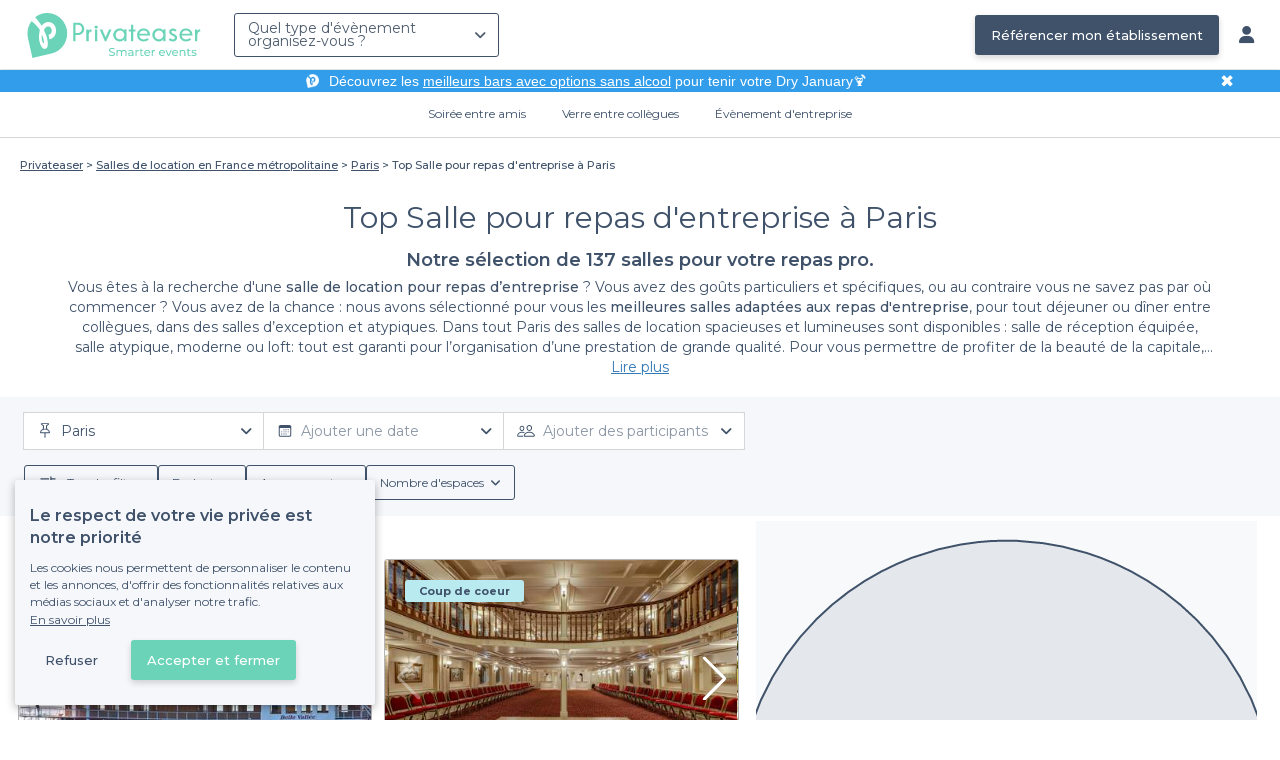

--- FILE ---
content_type: text/html; charset=utf-8
request_url: https://www.privateaser.com/repas-equipe-affaire/top-salles-repas-entreprise-paris?page=1
body_size: 38790
content:


    



    







<!DOCTYPE html>
<html lang="fr">
  <head>
    <meta charset="utf-8">
    <meta http-equiv="Content-Type" content="text/html; charset=UTF-8">
    <meta name="viewport" content="initial-scale=1.0">

    <title>Top Salle pour Repas d&#39;Entreprise à Paris | Privateaser</title>
    <meta name="description" content="Trouvez une salle à louer adaptée à votre évènement. Demandez un devis ou réservez directement en ligne. Sans frais ni commission.">

    
    
        
  
    
    <link rel="canonical" href="https://www.privateaser.com/repas-equipe-affaire/top-salles-repas-entreprise-paris">
  

    


    
      <meta property="og:locale" content="fr_FR">
      <meta property="og:type" content="website">
      <meta property="og:site_name" content="Privateaser">
      <meta property="og:title" content="Top Salle pour Repas d&#39;Entreprise à Paris | Privateaser">
      <meta property="og:description" content="Trouvez une salle à louer adaptée à votre évènement. Demandez un devis ou réservez directement en ligne. Sans frais ni commission.">
      <meta property="og:image" content="https://www.privateaser.com/static/fr/img/thumbnail-privateaser.jpg">
      <meta property="og:url" content="https://www.privateaser.com/repas-equipe-affaire/top-salles-repas-entreprise-paris">
      <meta name="twitter:card" content="summary" />
    

    
      <meta property="og:image:width" content="1200">
      <meta property="og:image:height" content="630">
    

    
    
        <meta name="robots" content="noindex, follow"/>
    


    <meta property="fb:admins" content="683084590" />  
    <meta name="p:domain_verify" content="1e8fa714b6d7d462ddea5b63ce6bc271"/>  
    
    <link rel="apple-touch-icon" sizes="57x57" href="https://www.privateaser.com/static/img/favicon/apple-icon-57x57.png">
    <link rel="apple-touch-icon" sizes="60x60" href="https://www.privateaser.com/static/img/favicon/apple-icon-60x60.png">
    <link rel="apple-touch-icon" sizes="72x72" href="https://www.privateaser.com/static/img/favicon/apple-icon-72x72.png">
    <link rel="apple-touch-icon" sizes="76x76" href="https://www.privateaser.com/static/img/favicon/apple-icon-76x76.png">
    <link rel="apple-touch-icon" sizes="114x114" href="https://www.privateaser.com/static/img/favicon/apple-icon-114x114.png">
    <link rel="apple-touch-icon" sizes="120x120" href="https://www.privateaser.com/static/img/favicon/apple-icon-120x120.png">
    <link rel="apple-touch-icon" sizes="144x144" href="https://www.privateaser.com/static/img/favicon/apple-icon-144x144.png">
    <link rel="apple-touch-icon" sizes="152x152" href="https://www.privateaser.com/static/img/favicon/apple-icon-152x152.png">
    <link rel="apple-touch-icon" sizes="180x180" href="https://www.privateaser.com/static/img/favicon/apple-icon-180x180.png">
    <link rel="icon" type="image/png" sizes="192x192"  href="https://www.privateaser.com/static/img/favicon/android-icon-192x192.png">
    <link rel="icon" type="image/png" sizes="32x32" href="https://www.privateaser.com/static/img/favicon/favicon-32x32.png">
    <link rel="icon" type="image/png" sizes="96x96" href="https://www.privateaser.com/static/img/favicon/favicon-96x96.png">
    <link rel="icon" type="image/png" sizes="16x16" href="https://www.privateaser.com/static/img/favicon/favicon-16x16.png">


    
      <link rel="manifest" href="https://www.privateaser.com/static/manifest.json" crossorigin="use-credentials">
      <meta name="msapplication-TileImage" content="https://www.privateaser.com/static/img/favicon/ms-icon-144x144.png">
    
    <meta name="msapplication-TileColor" content="#ffffff">
    <meta name="theme-color" content="#ffffff">

    
    

    
      <script>
        window.dataLayer = window.dataLayer || [];
        
          dataLayer.push({content_group: "preset"})
        
        dataLayer.push({"abtest_experiments": [], "page_occasion": null, "page_value_proposition_header_visible": true});
        
           dataLayer.push({"page_preset_id": 421, "page_results_bookable_venue_count": 137, "page_results_non_bookable_venue_count": 537, "page_results_venue_count": 674, "page_universe": "rental_room"})
        
      </script>
      
    
    <script>(function(w,d,s,l,i){w[l]=w[l]||[];w[l].push({'gtm.start':
    new Date().getTime(),event:'gtm.js'});var f=d.getElementsByTagName(s)[0],
    j=d.createElement(s),dl=l!='dataLayer'?'&l='+l:'';j.async=true;j.src=
    'https://www.googletagmanager.com/gtm.js?id='+i+dl+ '';f.parentNode.insertBefore(j,f);
    })(window,document,'script','dataLayer','GTM-W6T5TWS');
    </script>
  
    

    <link rel="preconnect" href="https://s3-eu-west-1.amazonaws.com/" crossorigin>
    <link rel="preconnect" href="https://privateaser-media.s3.eu-west-1.amazonaws.com/" crossorigin>

    <link rel="preconnect" href="https://fonts.googleapis.com">
    <link rel="preconnect" href="https://fonts.gstatic.com" crossorigin>
    <link href="https://fonts.googleapis.com/css2?family=Amaranth:wght@400;700&family=Montserrat:wght@300;400;500;600;700&display=swap" rel="stylesheet">

    <link rel="preconnect" href="//cdnjs.cloudflare.com">
    <link href="https://cdnjs.cloudflare.com/ajax/libs/font-awesome/6.6.0/css/all.min.css" rel="stylesheet">
    <link rel="stylesheet" href="/static/css/commons.a3dc9d0662a264ad5776acc4e343ea92939901de.min.css" type="text/css">
    
    
    
    
        <link rel="next" href="https://www.privateaser.com/repas-equipe-affaire/top-salles-repas-entreprise-paris?page=2">
    

    
    <link rel="stylesheet" href="/static/css/venues.a3dc9d0662a264ad5776acc4e343ea92939901de.min.css" type="text/css">

  </head>

  <body class="search">
    
      
    
    <noscript><iframe src="https://www.googletagmanager.com/ns.html?id=GTM-W6T5TWS"
    height="0" width="0" style="display:none;visibility:hidden"></iframe></noscript>
  
    

    

    <div class="global-wrapper clearfix">

        
            
        

        

<nav class="navbar navbar-full">
    <div class="navbar-container">
        <div class="menus-container">
            
            <div class="navbar-logo-mobile">
                <button class="hamburger hamburger--spin" id="mobile-menu-toggle" type="button">
                    <span class="hamburger-box"><span class="hamburger-inner"></span></span>
                </button>
                <a href="https://www.privateaser.com/">
                    
                        <img src="/static/img/PictoPrivateaserWeb-small.svg" class="logo-mobile"/>
                    
                </a>
            </div>
            <div class="navbar-logo-desktop">
                
                <a class="navbar-logo navbar-logo-without-baseline" href="https://www.privateaser.com/">
                    
                        <img src="https://www.privateaser.com/static/img/logo-privateaser.svg"alt="Privateaser">
                    
                </a>
            </div>

            
            <div class="occasion-picker-container">
                

<div id="occasion-picker" data-target="#occasion-picker-dropdown">
    <div class="dropdown-filter">
        <button class="dropdown-filter-button">
            
                <p>Quel type d&#39;évènement organisez-vous ?</p>
            
        </button>
        <div id="occasion-picker-dropdown" class="dropdown-filter-pane dropdown-only">
            <div class="dropdown-pane-body pure-u-1">
                <div class="select-widget">
                    
                        
    <a href="https://www.privateaser.com/search?occasion=birthday_casual_party" class="prv-btn secondary column ">
        Soirée entre amis
        <span>Anniversaire, Évènement familial...</span>
    </a>

                    
                    
    <a href="https://www.privateaser.com/search?occasion=afterwork_pro" class="prv-btn secondary column ">
        Verre entre collègues
        <span>Afterwork, Pot de départ...</span>
    </a>

                    
    <a href="https://www.privateaser.com/search?occasion=corporate_party" class="prv-btn secondary column ">
        Évènement d&#39;entreprise
        <span>Soirée, Dîner, Cocktail...</span>
    </a>

                    
                </div>
            </div>
        </div>
    </div>
</div>
            </div>

            
                <div class="referal-link visible-sm-up-inline">
                    <a class="prv-btn primary-blue" href="https://www.joy.io/demo-privateaser" target="_blank">
                        Référencer mon établissement
                    </a>
                </div>
            
        </div>
        <div class="visible-sm-up-inline">
            <div class="icons-container">
                
                
                <a href="https://app.privateaser.com/">
                    <i class="fa fa-solid fa-user fa-lg" aria-hidden="true"></i>
                </a>
            </div>
        </div>
    </div>
</nav>

        <div class="content-wrapper">
            

  
    <div class="pure-g text-center important" id="value-proposition-header">
      <div class="pure-u-1-24-sm"></div>
      <div class="pure-u-22-24 value-proposition-header-content">
        <span class="visible-md-up">
          <img src="https://www.privateaser.com/static/img/picto-white.png" alt="Logo privateaser" class="picto-white">
        </span>
        <span>
          <p>Découvrez les <a href="https://www.privateaser.com/reservation-bar/bars-sans-alcool-paris">meilleurs bars avec options sans alcool</a> pour tenir votre Dry January🍹</p>

        </span>
      </div>
      <div class="pure-u-1-24" id="close">✖</div>
    </div>
  

            
            





<div class="subnav-bar">
  
  
    
  <a class="subnav-bar-item "
     href=https://www.privateaser.com/search?occasion=birthday_casual_party>
    Soirée entre amis
  </a>
  
  
  <div class="subnav-dropdown pure-g">
    <div class="pure-u-1 subnav-dropdown-link-container">
      
        
  <a class="subnav-dropdown-link"
     href="/search?occasion=birthday_casual_party&amp;universe=bar">
    <div class="shadow-overlay">
      <picture class="with-2-links">
        <source srcset="https://www.privateaser.com/static/fr/img/header/birthday_casual_party-bar.webp"
                media="(min-width: 58em)" type="image/webp">
        <source srcset="https://www.privateaser.com/static/fr/img/header/birthday_casual_party-bar-tablet.webp"
                media="(min-width: 40em)" type="image/webp">
        <source srcset="https://www.privateaser.com/static/fr/img/header/birthday_casual_party-bar.jpg"
                media="(min-width: 58em)" type="image/jpeg">
        <source srcset="https://www.privateaser.com/static/fr/img/header/birthday_casual_party-bar-tablet.jpg"
                media="(min-width: 40em)" type="image/jpeg">
          <img src="https://www.privateaser.com/static/fr/img/header/birthday_casual_party-bar.jpg"
              class="with-2-links"
              alt="Réservation de&amp;nbsp;bar" loading="lazy" >
      </picture>

      <span class="subnav-dropdown-link-title bolder">
          Réservation de&nbsp;bar<br/><span class="subnav-dropdown-link-subtitle">Voir les lieux</span>
        </span>
    </div>
</a>

      
        
  <a class="subnav-dropdown-link"
     href="/search?occasion=birthday_casual_party&amp;universe=restaurant">
    <div class="shadow-overlay">
      <picture class="with-2-links">
        <source srcset="https://www.privateaser.com/static/fr/img/header/restaurant.webp"
                media="(min-width: 58em)" type="image/webp">
        <source srcset="https://www.privateaser.com/static/fr/img/header/restaurant-tablet.webp"
                media="(min-width: 40em)" type="image/webp">
        <source srcset="https://www.privateaser.com/static/fr/img/header/restaurant.jpg"
                media="(min-width: 58em)" type="image/jpeg">
        <source srcset="https://www.privateaser.com/static/fr/img/header/restaurant-tablet.jpg"
                media="(min-width: 40em)" type="image/jpeg">
          <img src="https://www.privateaser.com/static/fr/img/header/restaurant.jpg"
              class="with-2-links"
              alt="Restaurant pour&amp;nbsp;groupes" loading="lazy" >
      </picture>

      <span class="subnav-dropdown-link-title bolder">
          Restaurant pour&nbsp;groupes<br/><span class="subnav-dropdown-link-subtitle">Voir les lieux</span>
        </span>
    </div>
</a>

      
    </div>
    <div class="overlay"></div>
  </div>


  
  
  <a class="subnav-bar-item "
     href=https://www.privateaser.com/search?occasion=afterwork_pro>
    Verre entre collègues
  </a>
  
  
  <div class="subnav-dropdown pure-g">
    <div class="pure-u-1 subnav-dropdown-link-container">
      
        
  <a class="subnav-dropdown-link"
     href="/search?occasion=afterwork_pro">
    <div class="shadow-overlay">
      <picture class="with-1-links">
        <source srcset="https://www.privateaser.com/static/fr/img/header/afterwork_pro.webp"
                media="(min-width: 58em)" type="image/webp">
        <source srcset="https://www.privateaser.com/static/fr/img/header/afterwork_pro-tablet.webp"
                media="(min-width: 40em)" type="image/webp">
        <source srcset="https://www.privateaser.com/static/fr/img/header/afterwork_pro.jpg"
                media="(min-width: 58em)" type="image/jpeg">
        <source srcset="https://www.privateaser.com/static/fr/img/header/afterwork_pro-tablet.jpg"
                media="(min-width: 40em)" type="image/jpeg">
          <img src="https://www.privateaser.com/static/fr/img/header/afterwork_pro.jpg"
              class="with-1-links"
              alt="Verre entre collègues" loading="lazy" >
      </picture>

      <span class="subnav-dropdown-link-title bolder">
          Verre entre collègues<br/><span class="subnav-dropdown-link-subtitle">Voir les lieux</span>
        </span>
    </div>
</a>

      
    </div>
    <div class="overlay"></div>
  </div>


  
  <a class="subnav-bar-item "
     href=https://www.privateaser.com/search?occasion=corporate_party>
    Évènement d&#39;entreprise
  </a>
  
  
  <div class="subnav-dropdown pure-g">
    <div class="pure-u-1 subnav-dropdown-link-container">
      
        
  <a class="subnav-dropdown-link"
     href="/search?occasion=corporate_party&amp;universe=bar">
    <div class="shadow-overlay">
      <picture class="with-3-links">
        <source srcset="https://www.privateaser.com/static/fr/img/header/corporate_party-bar.webp"
                media="(min-width: 58em)" type="image/webp">
        <source srcset="https://www.privateaser.com/static/fr/img/header/corporate_party-bar-tablet.webp"
                media="(min-width: 40em)" type="image/webp">
        <source srcset="https://www.privateaser.com/static/fr/img/header/corporate_party-bar.jpg"
                media="(min-width: 58em)" type="image/jpeg">
        <source srcset="https://www.privateaser.com/static/fr/img/header/corporate_party-bar-tablet.jpg"
                media="(min-width: 40em)" type="image/jpeg">
          <img src="https://www.privateaser.com/static/fr/img/header/corporate_party-bar.jpg"
              class="with-3-links"
              alt="Réservation de&amp;nbsp;bar" loading="lazy" >
      </picture>

      <span class="subnav-dropdown-link-title bolder">
          Réservation de&nbsp;bar<br/><span class="subnav-dropdown-link-subtitle">Voir les lieux</span>
        </span>
    </div>
</a>

      
        
  <a class="subnav-dropdown-link"
     href="/search?occasion=corporate_party&amp;universe=restaurant">
    <div class="shadow-overlay">
      <picture class="with-3-links">
        <source srcset="https://www.privateaser.com/static/fr/img/header/restaurant.webp"
                media="(min-width: 58em)" type="image/webp">
        <source srcset="https://www.privateaser.com/static/fr/img/header/restaurant-tablet.webp"
                media="(min-width: 40em)" type="image/webp">
        <source srcset="https://www.privateaser.com/static/fr/img/header/restaurant.jpg"
                media="(min-width: 58em)" type="image/jpeg">
        <source srcset="https://www.privateaser.com/static/fr/img/header/restaurant-tablet.jpg"
                media="(min-width: 40em)" type="image/jpeg">
          <img src="https://www.privateaser.com/static/fr/img/header/restaurant.jpg"
              class="with-3-links"
              alt="Restaurant pour&amp;nbsp;groupes" loading="lazy" >
      </picture>

      <span class="subnav-dropdown-link-title bolder">
          Restaurant pour&nbsp;groupes<br/><span class="subnav-dropdown-link-subtitle">Voir les lieux</span>
        </span>
    </div>
</a>

      
        
  <a class="subnav-dropdown-link"
     href="/search?occasion=corporate_party&amp;universe=rental_room">
    <div class="shadow-overlay">
      <picture class="with-3-links">
        <source srcset="https://www.privateaser.com/static/fr/img/header/corporate_party-rental_room.webp"
                media="(min-width: 58em)" type="image/webp">
        <source srcset="https://www.privateaser.com/static/fr/img/header/corporate_party-rental_room-tablet.webp"
                media="(min-width: 40em)" type="image/webp">
        <source srcset="https://www.privateaser.com/static/fr/img/header/corporate_party-rental_room.jpg"
                media="(min-width: 58em)" type="image/jpeg">
        <source srcset="https://www.privateaser.com/static/fr/img/header/corporate_party-rental_room-tablet.jpg"
                media="(min-width: 40em)" type="image/jpeg">
          <img src="https://www.privateaser.com/static/fr/img/header/corporate_party-rental_room.jpg"
              class="with-3-links"
              alt="Location de salle" loading="lazy" >
      </picture>

      <span class="subnav-dropdown-link-title bolder">
          Location de salle<br/><span class="subnav-dropdown-link-subtitle">Voir les lieux</span>
        </span>
    </div>
</a>

      
    </div>
    <div class="overlay"></div>
  </div>



  
  
</div>
<div id="subnav-overlay"></div>
            <div id="root">
                
    

    <div class="search-wide-container preset-container">
        <div class="pure-g search-wide preset">
            
                
    

<div class="pure-u-1">
    <div class="overlay"></div>
    
        <div class="breadcrumb">
  <div id="breadcrumb">
    <ol itemscope itemtype="https://schema.org/BreadcrumbList" class="bolder">
      <li itemprop="itemListElement" itemscope itemtype="https://schema.org/ListItem">
        <a itemtype="https://schema.org/Thing" href="/" itemprop="item">
          <span itemprop="name">Privateaser</span>
        </a>
        <meta itemprop="position" content="1"/>
      </li>
      
        
          <li itemprop="itemListElement" itemscope itemtype="https://schema.org/ListItem">
            <a itemtype="https://schema.org/Thing" itemprop="item" href="/location-salle/top-salles-location-france-metropolitaine">
              <span itemprop="name">Salles de location en France métropolitaine</span>
            </a>
            <meta itemprop="position" content="2"/>
          </li>
        
      
        
          <li itemprop="itemListElement" itemscope itemtype="https://schema.org/ListItem">
            <a itemtype="https://schema.org/Thing" itemprop="item" href="/location-salle/top-salles-a-louer-paris">
              <span itemprop="name">Paris</span>
            </a>
            <meta itemprop="position" content="3"/>
          </li>
        
      
        
          <li><a><span>Top Salle pour repas d&#39;entreprise à Paris</span></a></li>
        
      
    </ol>
  </div>
</div>
    
</div>
<div v-if="!isDynamicContentReady"
     class="pure-u-3-4 pure-u-sm-11-12 pure-u-xs-1 headline-container">
    
<div class="preset-headline">
    <h1 class="bolder">
        Top Salle pour repas d&#39;entreprise à Paris
        
    </h1>
    <h2>
        Notre sélection de 137
        salles
        
            pour votre repas pro.
        
    </h2>
    
        <div class="preset-description truncate-overflow"
            ref="presetDescription">
            <p>Vous êtes à la recherche d'une <strong>salle de location pour repas d’entreprise</strong> ? Vous avez des goûts particuliers et spécifiques, ou au contraire vous ne savez pas par où commencer ? Vous avez de la chance : nous avons sélectionné pour vous les <strong>meilleures salles adaptées aux repas d'entreprise</strong>, pour tout déjeuner ou dîner entre collègues, dans des salles d’exception et atypiques. Dans tout Paris des salles de location spacieuses et lumineuses sont disponibles : salle de réception équipée, salle atypique, moderne ou loft: tout est garanti pour l’organisation d’une prestation de grande qualité. Pour vous permettre de profiter de la beauté de la capitale, vous pourrez disposer d’une grande terrasse où déjeuner, d’une cuisine et/ou d’un service traiteur pour ravir vos collègues. Le choix de salles de location est vaste afin que vous puissiez mettre en place votre repas d’entreprise selon vos attentes et vos critères et renforcer au mieux la cohésion et la complicité au sein de votre groupe de travail. Un <strong>repas d'entreprise</strong>, c'est l'occasion ou jamais de renforcer les liens qui vous unissent, dans le cadre d'une salle unique en l'honneur de votre entreprise qui est tout aussi unique.</p>

        </div>
        <a class="read-more">Lire plus</a>
    
</div>
</div>
<div v-else
     class="pure-u-3-4 pure-u-sm-11-12 pure-u-xs-1 headline-container">
    <headline :preset="preset"></headline>
</div>
            

            <div v-if="!isDynamicContentReady" class="pure-u-1">
                <div class="search-wide-bar-container">
                    
<div class="main-criteria-search-bar">
    <div class="criteria-filters">
        <div class="criteria-filter">
            <button class="button-criteria">
                <img class="img-icon" src="/static/img/icons/pin-map.svg">
                <span class="placeholder mobile">Localisation</span>
                <span class="placeholder desktop">Ajouter une localisation</span>
            </button>
        </div>

        <div class="criteria-filter">
            <button class="button-criteria">
                <img class="img-icon" src="/static/img/icons/calendar.svg">
                <span class="placeholder mobile">Date</span>
                <span class="placeholder desktop">Ajouter une date</span>
            </button>
        </div>

        <div class="criteria-filter">
            <button class="button-criteria">
                <img class="img-icon" src="/static/img/icons/pax.svg">
                <span class="placeholder mobile">Participants</span>
                <span class="placeholder desktop">Ajouter des participants</span>
            </button>
        </div>
    </div>
</div>
                    
<div class="search-wide-bar">
    <div class="filters-container">
        <button class="filters-modal-button">
            <img src="/static/img/icons/sliders.svg" />
            <span>
                Tous les filtres
            </span>
        </button>
        
            <div class="dropdown-filter">
                <button class="dropdown-filter-button">
                    <span>Budget</span>
                </button>
            </div>
            <div class="dropdown-filter">
                <button class="dropdown-filter-button">
                    <span>Agencement</span>
                </button>
            </div>
            <div class="dropdown-filter">
                <button class="dropdown-filter-button">
                    <span>Nombre d&#39;espaces</span>
                </button>
            </div>
        
    </div>
</div>
                </div>
            </div>

            <template v-else>
                <search-bars-wrapper></search-bars-wrapper>
            </template>

            <div class="pure-u-1">
                <div class="pure-g search-main-grid-container">

                    <div id="results-container" class="pure-u-1 pure-u-xl-2-3 pure-u-lg-14-24">
                        <div class="pure-g">
                            <div v-if="!isDynamicContentReady" class="pure-u-1"
                            
                            itemscope itemtype="https://schema.org/ItemList"
                            
                            >
                                <div class="pure-u-1 results-header">
                                    
                                    
                                    <div class="reassurance-container">
                                        <span class="reassurance-body"> Réservation et annulation gratuite </span>
                                        <div class="tooltip-container">
                                            <img src="/static/img/icons/info-icon.svg" alt="Tooltip" width="15" height="15" />
                                        </div>
                                    </div>
                                </div>

                                <ul class="pure-g results-container-list">
                                    
                                        
                                            <li class="pure-u-xl-1-3 pure-u-lg-1-2 pure-u-md-1-3 pure-u-sm-1-2 pure-u-xs-1 venue-card-container">
                                                <div class="venue-card">
                                                    
                                                    










<div
    onclick="window.open('https://www.privateaser.com/lieu/1735-le-belle-vallee')"
    
    itemprop="itemListElement" itemscope itemtype="https://schema.org/ListItem"
    
>
    
        <meta itemprop="position" content="1">
    
    <div 
            
                itemprop="item" itemscope itemtype="https://schema.org/LocalBusiness"
            
        
    >
        
            <meta itemprop="url" content="https://www.privateaser.com/lieu/1735-le-belle-vallee">
        

        
        <div class="photo-section">
            
                
                
                
                
                <div class="carousel">
                    <img  itemprop="image" 
                    loading="lazy"
                    src="https://privateaser-media.s3.eu-west-1.amazonaws.com/etab_photos/1735/450x300/408656.jpg"
                    alt="Le Belle Vallée, Salle de location Paris Quinze-Vingts #0"
                    class="venue-photo "/>
                </div>
            
            
                <div class="top-tags">
                    
                        <div class="tag highlighted">
                            Coup de coeur
                        </div>
                    
                </div>
            
        </div>

        
        <div class="tags rating-tags">
            
                <div class="tag rate review">
                    <div class="review-rating"
                        
                        itemprop="aggregateRating" itemscope itemtype="https://schema.org/AggregateRating"
                        
                    >
                        
                        
                            <meta itemprop="worstRating" content="0" />
                            <meta itemprop="bestRating" content="5" />
                            <meta itemprop="ratingValue" content="4.9" />
                            <meta itemprop="ratingCount" content="2"/>
                        
                        <span>4,9</span>
                        <span><i class="fa fa-solid fa-star"></i><i class="fa fa-solid fa-star"></i><i class="fa fa-solid fa-star"></i><i class="fa fa-solid fa-star"></i><i class="fa fa-solid fa-star"></i></span>
                        <span class="review-count">(2)</span>
                    </div>
                </div>
            
        </div>

        
        <div class="info-wrapper">

            <div class="primary-infos">
                <h3 class="venue-name">
                    <a href="https://www.privateaser.com/lieu/1735-le-belle-vallee">
                        
                            <meta itemprop="name" content="Le Belle Vallée">
                        
                        <span>Le Belle Vallée</span>
                    </a>
                </h3>
                
                
                    <div class="concept-labels">
                        <div class="concept-label bolder">
                        <!-- We only display one tag on venue cards -->
                        Péniche
                        </div>
                    </div>
                

                
                
                    
                    
                    
                        <div class="inline-info capacity">
                            <img src="/static/img/pictos/user.svg" class="picto">110 - 220 pers.
                        </div>
                    
                

                
                
                    <div class="inline-info place"
                        
                        itemprop="address" itemscope itemtype="https://schema.org/PostalAddress"
                        
                    >
                        <img src="/static/img/pictos/marker.svg" class="picto">
                        <span>Quinze-Vingts</span>
                        
                            <meta itemprop="addressLocality" content="Quinze-Vingts"/>
                            <meta itemprop="addressCountry" content="FR" />
                            <meta itemprop="postalCode" content="75012" />
                            <meta itemprop="streetAddress" content="17 Port de la Rapée" />
                        
                    </div>

                    
                        <div itemprop="geo" itemscope itemtype="https://schema.org/GeoCoordinates">
                            <meta itemprop="latitude" content="48.844261" />
                            <meta itemprop="longitude" content="2.368214" />
                        </div>
                    
                
            </div>

            <div class="secondary-infos">
                
                <div class="price bolder">
                    <div>
                        
    
        
    
    
    
    

    
        
        
            

            
        

        
        
    

    
        
        Sur devis
    

    

                    </div>
                </div>

                
                
            </div>

            
            
            <div class="cta pure-g">
                <div class="pure-u-1">
                    <a class="prv-btn primary small" href="https://www.privateaser.com/lieu/1735-le-belle-vallee" target="_blank">Obtenir un devis</a>
                </div>
            </div>
            
        </div>

    </div>
</div>
                                                </div>
                                            </li>
                                        
                                    
                                        
                                            <li class="pure-u-xl-1-3 pure-u-lg-1-2 pure-u-md-1-3 pure-u-sm-1-2 pure-u-xs-1 venue-card-container">
                                                <div class="venue-card">
                                                    
                                                    










<div
    onclick="window.open('https://www.privateaser.com/lieu/1731-le-louisiane-belle')"
    
    itemprop="itemListElement" itemscope itemtype="https://schema.org/ListItem"
    
>
    
        <meta itemprop="position" content="2">
    
    <div 
            
                itemprop="item" itemscope itemtype="https://schema.org/LocalBusiness"
            
        
    >
        
            <meta itemprop="url" content="https://www.privateaser.com/lieu/1731-le-louisiane-belle">
        

        
        <div class="photo-section">
            
                
                
                
                
                <div class="carousel">
                    <img  itemprop="image" 
                    loading="lazy"
                    src="https://privateaser-media.s3.eu-west-1.amazonaws.com/etab_photos/1731/450x300/535341.jpg"
                    alt="Le Louisiane Belle, Salle de location Paris Quinze-Vingts #0"
                    class="venue-photo "/>
                </div>
            
            
                <div class="top-tags">
                    
                        <div class="tag highlighted">
                            Coup de coeur
                        </div>
                    
                </div>
            
        </div>

        
        <div class="tags rating-tags">
            
                <div class="tag rate review">
                    <div class="review-rating"
                        
                        itemprop="aggregateRating" itemscope itemtype="https://schema.org/AggregateRating"
                        
                    >
                        
                        
                            <meta itemprop="worstRating" content="0" />
                            <meta itemprop="bestRating" content="5" />
                            <meta itemprop="ratingValue" content="4.5" />
                            <meta itemprop="ratingCount" content="2"/>
                        
                        <span>4,5</span>
                        <span><i class="fa fa-solid fa-star"></i><i class="fa fa-solid fa-star"></i><i class="fa fa-solid fa-star"></i><i class="fa fa-solid fa-star"></i><i class="fa fa-solid fa-star-half-stroke"></i></span>
                        <span class="review-count">(2)</span>
                    </div>
                </div>
            
        </div>

        
        <div class="info-wrapper">

            <div class="primary-infos">
                <h3 class="venue-name">
                    <a href="https://www.privateaser.com/lieu/1731-le-louisiane-belle">
                        
                            <meta itemprop="name" content="Le Louisiane Belle">
                        
                        <span>Le Louisiane Belle</span>
                    </a>
                </h3>
                
                
                    <div class="concept-labels">
                        <div class="concept-label bolder">
                        <!-- We only display one tag on venue cards -->
                        Fête au fil de l’eau
                        </div>
                    </div>
                

                
                
                    
                    
                    
                        <div class="inline-info capacity">
                            <img src="/static/img/pictos/user.svg" class="picto">175 - 350 pers.
                        </div>
                    
                

                
                
                    <div class="inline-info place"
                        
                        itemprop="address" itemscope itemtype="https://schema.org/PostalAddress"
                        
                    >
                        <img src="/static/img/pictos/marker.svg" class="picto">
                        <span>Quinze-Vingts</span>
                        
                            <meta itemprop="addressLocality" content="Quinze-Vingts"/>
                            <meta itemprop="addressCountry" content="FR" />
                            <meta itemprop="postalCode" content="75012" />
                            <meta itemprop="streetAddress" content="Port de la Rapée" />
                        
                    </div>

                    
                        <div itemprop="geo" itemscope itemtype="https://schema.org/GeoCoordinates">
                            <meta itemprop="latitude" content="48.843633" />
                            <meta itemprop="longitude" content="2.368897" />
                        </div>
                    
                
            </div>

            <div class="secondary-infos">
                
                <div class="price bolder">
                    <div>
                        
    
        
    
    
    
    

    
        
        
            

            
        

        
        
    

    
        
        Sur devis
    

    

                    </div>
                </div>

                
                
            </div>

            
            
            <div class="cta pure-g">
                <div class="pure-u-1">
                    <a class="prv-btn primary small" href="https://www.privateaser.com/lieu/1731-le-louisiane-belle" target="_blank">Obtenir un devis</a>
                </div>
            </div>
            
        </div>

    </div>
</div>
                                                </div>
                                            </li>
                                        
                                    
                                        
                                            <li class="pure-u-xl-1-3 pure-u-lg-1-2 pure-u-md-1-3 pure-u-sm-1-2 pure-u-xs-1 venue-card-container">
                                                <div class="venue-card">
                                                    
                                                    










<div
    onclick="window.open('https://www.privateaser.com/lieu/51249-Espaces-Montparnasse')"
    
    itemprop="itemListElement" itemscope itemtype="https://schema.org/ListItem"
    
>
    
        <meta itemprop="position" content="3">
    
    <div 
            
                itemprop="item" itemscope itemtype="https://schema.org/LocalBusiness"
            
        
    >
        
            <meta itemprop="url" content="https://www.privateaser.com/lieu/51249-Espaces-Montparnasse">
        

        
        <div class="photo-section">
            
                
                
                
                
                <div class="carousel">
                    <img  itemprop="image" 
                    loading="lazy"
                    src="https://privateaser-media.s3.eu-west-1.amazonaws.com/etab_photos/51249/450x300/421419.jpg"
                    alt="Espaces Montparnasse, Salle de location Paris Necker #0"
                    class="venue-photo "/>
                </div>
            
            
        </div>

        
        <div class="tags rating-tags">
            
        </div>

        
        <div class="info-wrapper">

            <div class="primary-infos">
                <h3 class="venue-name">
                    <a href="https://www.privateaser.com/lieu/51249-Espaces-Montparnasse">
                        
                            <meta itemprop="name" content="Espaces Montparnasse">
                        
                        <span>Espaces Montparnasse</span>
                    </a>
                </h3>
                
                

                
                
                    
                    
                    
                        <div class="inline-info capacity">
                            <img src="/static/img/pictos/user.svg" class="picto">10 - 314 pers.
                        </div>
                    
                

                
                
                    <div class="inline-info place"
                        
                        itemprop="address" itemscope itemtype="https://schema.org/PostalAddress"
                        
                    >
                        <img src="/static/img/pictos/marker.svg" class="picto">
                        <span>Necker</span>
                        
                            <meta itemprop="addressLocality" content="Necker"/>
                            <meta itemprop="addressCountry" content="FR" />
                            <meta itemprop="postalCode" content="75015" />
                            <meta itemprop="streetAddress" content="3 Square Max Hymans" />
                        
                    </div>

                    
                        <div itemprop="geo" itemscope itemtype="https://schema.org/GeoCoordinates">
                            <meta itemprop="latitude" content="48.840981" />
                            <meta itemprop="longitude" content="2.318523" />
                        </div>
                    
                
            </div>

            <div class="secondary-infos">
                
                <div class="price bolder">
                    <div>
                        
    
        
    
    
    
    

    
        
        
            

            
        

        
        
    

    
        
        Sur devis
    

    

                    </div>
                </div>

                
                
            </div>

            
            
            <div class="cta pure-g">
                <div class="pure-u-1">
                    <a class="prv-btn primary small" href="https://www.privateaser.com/lieu/51249-Espaces-Montparnasse" target="_blank">Obtenir un devis</a>
                </div>
            </div>
            
        </div>

    </div>
</div>
                                                </div>
                                            </li>
                                        
                                    
                                        
                                            <li class="pure-u-xl-1-3 pure-u-lg-1-2 pure-u-md-1-3 pure-u-sm-1-2 pure-u-xs-1 venue-card-container">
                                                <div class="venue-card">
                                                    
                                                    










<div
    onclick="window.open('https://www.privateaser.com/lieu/52670-huitres-et-saumons-de-passy-privatisation')"
    
    itemprop="itemListElement" itemscope itemtype="https://schema.org/ListItem"
    
>
    
        <meta itemprop="position" content="4">
    
    <div 
            
                itemprop="item" itemscope itemtype="https://schema.org/LocalBusiness"
            
        
    >
        
            <meta itemprop="url" content="https://www.privateaser.com/lieu/52670-huitres-et-saumons-de-passy-privatisation">
        

        
        <div class="photo-section">
            
                
                
                
                
                <div class="carousel">
                    <img  itemprop="image" 
                    loading="lazy"
                    src="https://privateaser-media.s3.eu-west-1.amazonaws.com/etab_photos/52670/450x300/455184.jpg"
                    alt="Huîtres Et Saumons De Passy (Privatisation), Salle de location Paris Passy #0"
                    class="venue-photo "/>
                </div>
            
            
        </div>

        
        <div class="tags rating-tags">
            
                <div class="tag rate review">
                    <div class="review-rating"
                        
                        itemprop="aggregateRating" itemscope itemtype="https://schema.org/AggregateRating"
                        
                    >
                        
                        
                            <meta itemprop="worstRating" content="0" />
                            <meta itemprop="bestRating" content="5" />
                            <meta itemprop="ratingValue" content="5.0" />
                            <meta itemprop="ratingCount" content="7"/>
                        
                        <span>5,0</span>
                        <span><i class="fa fa-solid fa-star"></i><i class="fa fa-solid fa-star"></i><i class="fa fa-solid fa-star"></i><i class="fa fa-solid fa-star"></i><i class="fa fa-solid fa-star"></i></span>
                        <span class="review-count">(7)</span>
                    </div>
                </div>
            
        </div>

        
        <div class="info-wrapper">

            <div class="primary-infos">
                <h3 class="venue-name">
                    <a href="https://www.privateaser.com/lieu/52670-huitres-et-saumons-de-passy-privatisation">
                        
                            <meta itemprop="name" content="Huîtres Et Saumons De Passy (Privatisation)">
                        
                        <span>Huîtres Et Saumons De Passy (Privatisation)</span>
                    </a>
                </h3>
                
                
                    <div class="concept-labels">
                        <div class="concept-label bolder">
                        <!-- We only display one tag on venue cards -->
                        Bar à huîtres
                        </div>
                    </div>
                

                
                
                    
                    
                    
                        <div class="inline-info capacity">
                            <img src="/static/img/pictos/user.svg" class="picto">10 - 50 pers.
                        </div>
                    
                

                
                
                    <div class="inline-info place"
                        
                        itemprop="address" itemscope itemtype="https://schema.org/PostalAddress"
                        
                    >
                        <img src="/static/img/pictos/marker.svg" class="picto">
                        <span>Passy</span>
                        
                            <meta itemprop="addressLocality" content="Passy"/>
                            <meta itemprop="addressCountry" content="FR" />
                            <meta itemprop="postalCode" content="75016" />
                            <meta itemprop="streetAddress" content="17 Rue de l&#39;Annonciation" />
                        
                    </div>

                    
                        <div itemprop="geo" itemscope itemtype="https://schema.org/GeoCoordinates">
                            <meta itemprop="latitude" content="48.856259" />
                            <meta itemprop="longitude" content="2.279803" />
                        </div>
                    
                
            </div>

            <div class="secondary-infos">
                
                <div class="price bolder">
                    <div>
                        
    
        
    
    
    
    

    
        
        
            

            
                
                
                

                
                
            
        

        
        
            
        
    

    
        À partir de
        1354 €
    

    

                    </div>
                </div>

                
                
            </div>

            
            
            <div class="cta pure-g">
                <div class="pure-u-1">
                    <a class="prv-btn primary small" href="https://www.privateaser.com/lieu/52670-huitres-et-saumons-de-passy-privatisation" target="_blank">Obtenir un devis</a>
                </div>
            </div>
            
        </div>

    </div>
</div>
                                                </div>
                                            </li>
                                        
                                    
                                        
                                            <li class="pure-u-xl-1-3 pure-u-lg-1-2 pure-u-md-1-3 pure-u-sm-1-2 pure-u-xs-1 venue-card-container">
                                                <div class="venue-card">
                                                    
                                                    










<div
    onclick="window.open('https://www.privateaser.com/lieu/55651-le-poulbot-privatisation')"
    
    itemprop="itemListElement" itemscope itemtype="https://schema.org/ListItem"
    
>
    
        <meta itemprop="position" content="5">
    
    <div 
            
                itemprop="item" itemscope itemtype="https://schema.org/LocalBusiness"
            
        
    >
        
            <meta itemprop="url" content="https://www.privateaser.com/lieu/55651-le-poulbot-privatisation">
        

        
        <div class="photo-section">
            
                
                
                
                
                <div class="carousel">
                    <img  itemprop="image" 
                    loading="lazy"
                    src="https://privateaser-media.s3.eu-west-1.amazonaws.com/etab_photos/55651/450x300/555367.jpg"
                    alt="Le Poulbot (Privatisation), Salle de location Paris Montmartre #0"
                    class="venue-photo "/>
                </div>
            
            
        </div>

        
        <div class="tags rating-tags">
            
        </div>

        
        <div class="info-wrapper">

            <div class="primary-infos">
                <h3 class="venue-name">
                    <a href="https://www.privateaser.com/lieu/55651-le-poulbot-privatisation">
                        
                            <meta itemprop="name" content="Le Poulbot (Privatisation)">
                        
                        <span>Le Poulbot (Privatisation)</span>
                    </a>
                </h3>
                
                
                    <div class="concept-labels">
                        <div class="concept-label bolder">
                        <!-- We only display one tag on venue cards -->
                        Salle de réception
                        </div>
                    </div>
                

                
                
                    
                    
                    
                        <div class="inline-info capacity">
                            <img src="/static/img/pictos/user.svg" class="picto">20 - 120 pers.
                        </div>
                    
                

                
                
                    <div class="inline-info place"
                        
                        itemprop="address" itemscope itemtype="https://schema.org/PostalAddress"
                        
                    >
                        <img src="/static/img/pictos/marker.svg" class="picto">
                        <span>Montmartre</span>
                        
                            <meta itemprop="addressLocality" content="Montmartre"/>
                            <meta itemprop="addressCountry" content="FR" />
                            <meta itemprop="postalCode" content="75018" />
                            <meta itemprop="streetAddress" content="3 Rue Poulbot" />
                        
                    </div>

                    
                        <div itemprop="geo" itemscope itemtype="https://schema.org/GeoCoordinates">
                            <meta itemprop="latitude" content="48.886928" />
                            <meta itemprop="longitude" content="2.33997" />
                        </div>
                    
                
            </div>

            <div class="secondary-infos">
                
                <div class="price bolder">
                    <div>
                        
    
        
    
    
    
    

    
        
        
            

            
                
                
                

                
                
            
        

        
        
            
        
    

    
        À partir de
        6666 €
    

    

                    </div>
                </div>

                
                
            </div>

            
            
            <div class="cta pure-g">
                <div class="pure-u-1">
                    <a class="prv-btn primary small" href="https://www.privateaser.com/lieu/55651-le-poulbot-privatisation" target="_blank">Obtenir un devis</a>
                </div>
            </div>
            
        </div>

    </div>
</div>
                                                </div>
                                            </li>
                                        
                                    
                                        
                                            <li class="pure-u-xl-1-3 pure-u-lg-1-2 pure-u-md-1-3 pure-u-sm-1-2 pure-u-xs-1 venue-card-container">
                                                <div class="venue-card">
                                                    
                                                    










<div
    onclick="window.open('https://www.privateaser.com/lieu/10215-le-rooftop-eiffel')"
    
    itemprop="itemListElement" itemscope itemtype="https://schema.org/ListItem"
    
>
    
        <meta itemprop="position" content="6">
    
    <div 
            
                itemprop="item" itemscope itemtype="https://schema.org/LocalBusiness"
            
        
    >
        
            <meta itemprop="url" content="https://www.privateaser.com/lieu/10215-le-rooftop-eiffel">
        

        
        <div class="photo-section">
            
                
                
                
                
                <div class="carousel">
                    <img  itemprop="image" 
                    loading="lazy"
                    src="https://privateaser-media.s3.eu-west-1.amazonaws.com/etab_photos/10215/450x300/348588.jpg"
                    alt="le Rooftop Eiffel, Salle de location Paris Javel #0"
                    class="venue-photo "/>
                </div>
            
            
        </div>

        
        <div class="tags rating-tags">
            
        </div>

        
        <div class="info-wrapper">

            <div class="primary-infos">
                <h3 class="venue-name">
                    <a href="https://www.privateaser.com/lieu/10215-le-rooftop-eiffel">
                        
                            <meta itemprop="name" content="le Rooftop Eiffel">
                        
                        <span>le Rooftop Eiffel</span>
                    </a>
                </h3>
                
                

                
                
                    
                    
                    
                        <div class="inline-info capacity">
                            <img src="/static/img/pictos/user.svg" class="picto">5 - 1000 pers.
                        </div>
                    
                

                
                
                    <div class="inline-info place"
                        
                        itemprop="address" itemscope itemtype="https://schema.org/PostalAddress"
                        
                    >
                        <img src="/static/img/pictos/marker.svg" class="picto">
                        <span>Javel</span>
                        
                            <meta itemprop="addressLocality" content="Javel"/>
                            <meta itemprop="addressCountry" content="FR" />
                            <meta itemprop="postalCode" content="75015" />
                            <meta itemprop="streetAddress" content="16 Rue Jean Rey" />
                        
                    </div>

                    
                        <div itemprop="geo" itemscope itemtype="https://schema.org/GeoCoordinates">
                            <meta itemprop="latitude" content="48.855217" />
                            <meta itemprop="longitude" content="2.291896" />
                        </div>
                    
                
            </div>

            <div class="secondary-infos">
                
                <div class="price bolder">
                    <div>
                        
    
        
    
    
    
    

    
        
        
            

            
                
                
                

                
                
            
        

        
        
            
        
    

    
        À partir de
        8333 €
    

    

                    </div>
                </div>

                
                
            </div>

            
            
            <div class="cta pure-g">
                <div class="pure-u-1">
                    <a class="prv-btn primary small" href="https://www.privateaser.com/lieu/10215-le-rooftop-eiffel" target="_blank">Obtenir un devis</a>
                </div>
            </div>
            
        </div>

    </div>
</div>
                                                </div>
                                            </li>
                                        
                                    
                                        
                                            <li class="pure-u-xl-1-3 pure-u-lg-1-2 pure-u-md-1-3 pure-u-sm-1-2 pure-u-xs-1 venue-card-container">
                                                <div class="venue-card">
                                                    
                                                    










<div
    onclick="window.open('https://www.privateaser.com/lieu/44230-peniche-le-chansonnier')"
    
    itemprop="itemListElement" itemscope itemtype="https://schema.org/ListItem"
    
>
    
        <meta itemprop="position" content="7">
    
    <div 
            
                itemprop="item" itemscope itemtype="https://schema.org/LocalBusiness"
            
        
    >
        
            <meta itemprop="url" content="https://www.privateaser.com/lieu/44230-peniche-le-chansonnier">
        

        
        <div class="photo-section">
            
                
                
                
                
                <div class="carousel">
                    <img  itemprop="image" 
                    loading="lazy"
                    src="https://privateaser-media.s3.eu-west-1.amazonaws.com/etab_photos/44230/450x300/342699.jpg"
                    alt="Péniche Le Chansonnier, Salle de location Paris Tour Eiffel #0"
                    class="venue-photo "/>
                </div>
            
            
        </div>

        
        <div class="tags rating-tags">
            
        </div>

        
        <div class="info-wrapper">

            <div class="primary-infos">
                <h3 class="venue-name">
                    <a href="https://www.privateaser.com/lieu/44230-peniche-le-chansonnier">
                        
                            <meta itemprop="name" content="Péniche Le Chansonnier">
                        
                        <span>Péniche Le Chansonnier</span>
                    </a>
                </h3>
                
                

                
                
                    
                    
                    
                        <div class="inline-info capacity">
                            <img src="/static/img/pictos/user.svg" class="picto">50 - 150 pers.
                        </div>
                    
                

                
                
                    <div class="inline-info place"
                        
                        itemprop="address" itemscope itemtype="https://schema.org/PostalAddress"
                        
                    >
                        <img src="/static/img/pictos/marker.svg" class="picto">
                        <span>Tour Eiffel</span>
                        
                            <meta itemprop="addressLocality" content="Tour Eiffel"/>
                            <meta itemprop="addressCountry" content="FR" />
                            <meta itemprop="postalCode" content="75016" />
                            <meta itemprop="streetAddress" content="Port Debilly" />
                        
                    </div>

                    
                        <div itemprop="geo" itemscope itemtype="https://schema.org/GeoCoordinates">
                            <meta itemprop="latitude" content="48.860161" />
                            <meta itemprop="longitude" content="2.291172" />
                        </div>
                    
                
            </div>

            <div class="secondary-infos">
                
                <div class="price bolder">
                    <div>
                        
    
        
    
    
    
    

    
        
        
            

            
        

        
        
    

    
        
        Sur devis
    

    

                    </div>
                </div>

                
                
            </div>

            
            
            <div class="cta pure-g">
                <div class="pure-u-1">
                    <a class="prv-btn primary small" href="https://www.privateaser.com/lieu/44230-peniche-le-chansonnier" target="_blank">Obtenir un devis</a>
                </div>
            </div>
            
        </div>

    </div>
</div>
                                                </div>
                                            </li>
                                        
                                    
                                        
                                            <li class="pure-u-xl-1-3 pure-u-lg-1-2 pure-u-md-1-3 pure-u-sm-1-2 pure-u-xs-1 venue-card-container">
                                                <div class="venue-card">
                                                    
                                                    










<div
    onclick="window.open('https://www.privateaser.com/lieu/56849-little-home-paris-privatisation-totale')"
    
    itemprop="itemListElement" itemscope itemtype="https://schema.org/ListItem"
    
>
    
        <meta itemprop="position" content="8">
    
    <div 
            
                itemprop="item" itemscope itemtype="https://schema.org/LocalBusiness"
            
        
    >
        
            <meta itemprop="url" content="https://www.privateaser.com/lieu/56849-little-home-paris-privatisation-totale">
        

        
        <div class="photo-section">
            
                
                
                
                
                <div class="carousel">
                    <img  itemprop="image" 
                    loading="lazy"
                    src="https://privateaser-media.s3.eu-west-1.amazonaws.com/etab_photos/56849/450x300/509967.jpg"
                    alt="Little Home Paris (privatisation totale), Salle de location Paris Folie-Méricourt #0"
                    class="venue-photo "/>
                </div>
            
            
        </div>

        
        <div class="tags rating-tags">
            
        </div>

        
        <div class="info-wrapper">

            <div class="primary-infos">
                <h3 class="venue-name">
                    <a href="https://www.privateaser.com/lieu/56849-little-home-paris-privatisation-totale">
                        
                            <meta itemprop="name" content="Little Home Paris (privatisation totale)">
                        
                        <span>Little Home Paris (privatisation totale)</span>
                    </a>
                </h3>
                
                
                    <div class="concept-labels">
                        <div class="concept-label bolder">
                        <!-- We only display one tag on venue cards -->
                        O frais de privat&#39;
                        </div>
                    </div>
                

                
                
                    
                    
                    
                        <div class="inline-info capacity">
                            <img src="/static/img/pictos/user.svg" class="picto">50 - 80 pers.
                        </div>
                    
                

                
                
                    <div class="inline-info place"
                        
                        itemprop="address" itemscope itemtype="https://schema.org/PostalAddress"
                        
                    >
                        <img src="/static/img/pictos/marker.svg" class="picto">
                        <span>Folie-Méricourt</span>
                        
                            <meta itemprop="addressLocality" content="Folie-Méricourt"/>
                            <meta itemprop="addressCountry" content="FR" />
                            <meta itemprop="postalCode" content="75011" />
                            <meta itemprop="streetAddress" content="69 Rue Jean-Pierre Timbaud" />
                        
                    </div>

                    
                        <div itemprop="geo" itemscope itemtype="https://schema.org/GeoCoordinates">
                            <meta itemprop="latitude" content="48.867442" />
                            <meta itemprop="longitude" content="2.376263" />
                        </div>
                    
                
            </div>

            <div class="secondary-infos">
                
                <div class="price bolder">
                    <div>
                        
    
        
    
    
    
    

    
        
        
            

            
        

        
        
    

    
        
        Sur devis
    

    

                    </div>
                </div>

                
                
            </div>

            
            
            <div class="cta pure-g">
                <div class="pure-u-1">
                    <a class="prv-btn primary small" href="https://www.privateaser.com/lieu/56849-little-home-paris-privatisation-totale" target="_blank">Obtenir un devis</a>
                </div>
            </div>
            
        </div>

    </div>
</div>
                                                </div>
                                            </li>
                                        
                                    
                                        
                                            <li class="pure-u-xl-1-3 pure-u-lg-1-2 pure-u-md-1-3 pure-u-sm-1-2 pure-u-xs-1 venue-card-container">
                                                <div class="venue-card">
                                                    
                                                    










<div
    onclick="window.open('https://www.privateaser.com/lieu/38248-le-barbiche-la-replique-privatisation-complete')"
    
    itemprop="itemListElement" itemscope itemtype="https://schema.org/ListItem"
    
>
    
        <meta itemprop="position" content="9">
    
    <div 
            
                itemprop="item" itemscope itemtype="https://schema.org/LocalBusiness"
            
        
    >
        
            <meta itemprop="url" content="https://www.privateaser.com/lieu/38248-le-barbiche-la-replique-privatisation-complete">
        

        
        <div class="photo-section">
            
                
                
                
                
                <div class="carousel">
                    <img  itemprop="image" 
                    loading="lazy"
                    src="https://privateaser-media.s3.eu-west-1.amazonaws.com/etab_photos/38248/450x300/394598.jpg"
                    alt="Le Barbiche La Réplique (privatisation complète), Salle de location Paris St Georges #0"
                    class="venue-photo "/>
                </div>
            
            
        </div>

        
        <div class="tags rating-tags">
            
                <div class="tag rate review">
                    <div class="review-rating"
                        
                        itemprop="aggregateRating" itemscope itemtype="https://schema.org/AggregateRating"
                        
                    >
                        
                        
                            <meta itemprop="worstRating" content="0" />
                            <meta itemprop="bestRating" content="5" />
                            <meta itemprop="ratingValue" content="5.0" />
                            <meta itemprop="ratingCount" content="4"/>
                        
                        <span>5,0</span>
                        <span><i class="fa fa-solid fa-star"></i><i class="fa fa-solid fa-star"></i><i class="fa fa-solid fa-star"></i><i class="fa fa-solid fa-star"></i><i class="fa fa-solid fa-star"></i></span>
                        <span class="review-count">(4)</span>
                    </div>
                </div>
            
        </div>

        
        <div class="info-wrapper">

            <div class="primary-infos">
                <h3 class="venue-name">
                    <a href="https://www.privateaser.com/lieu/38248-le-barbiche-la-replique-privatisation-complete">
                        
                            <meta itemprop="name" content="Le Barbiche La Réplique (privatisation complète)">
                        
                        <span>Le Barbiche La Réplique (privatisation complète)</span>
                    </a>
                </h3>
                
                

                
                
                    
                    
                    
                        <div class="inline-info capacity">
                            <img src="/static/img/pictos/user.svg" class="picto">50 - 100 pers.
                        </div>
                    
                

                
                
                    <div class="inline-info place"
                        
                        itemprop="address" itemscope itemtype="https://schema.org/PostalAddress"
                        
                    >
                        <img src="/static/img/pictos/marker.svg" class="picto">
                        <span>St Georges</span>
                        
                            <meta itemprop="addressLocality" content="St Georges"/>
                            <meta itemprop="addressCountry" content="FR" />
                            <meta itemprop="postalCode" content="75009" />
                            <meta itemprop="streetAddress" content="12 Rue Pierre Fontaine" />
                        
                    </div>

                    
                        <div itemprop="geo" itemscope itemtype="https://schema.org/GeoCoordinates">
                            <meta itemprop="latitude" content="48.881122" />
                            <meta itemprop="longitude" content="2.33476" />
                        </div>
                    
                
            </div>

            <div class="secondary-infos">
                
                <div class="price bolder">
                    <div>
                        
    
        
    
    
    
    

    
        
        
            

            
                
                
                

                
                
            
        

        
        
            
        
    

    
        À partir de
        1250 €
    

    

                    </div>
                </div>

                
                
            </div>

            
            
            <div class="cta pure-g">
                <div class="pure-u-1">
                    <a class="prv-btn primary small" href="https://www.privateaser.com/lieu/38248-le-barbiche-la-replique-privatisation-complete" target="_blank">Obtenir un devis</a>
                </div>
            </div>
            
        </div>

    </div>
</div>
                                                </div>
                                            </li>
                                        
                                    
                                        
                                            <li class="pure-u-xl-1-3 pure-u-lg-1-2 pure-u-md-1-3 pure-u-sm-1-2 pure-u-xs-1 venue-card-container">
                                                <div class="venue-card">
                                                    
                                                    










<div
    onclick="window.open('https://www.privateaser.com/lieu/932-le-bel-ami')"
    
    itemprop="itemListElement" itemscope itemtype="https://schema.org/ListItem"
    
>
    
        <meta itemprop="position" content="10">
    
    <div 
            
                itemprop="item" itemscope itemtype="https://schema.org/LocalBusiness"
            
        
    >
        
            <meta itemprop="url" content="https://www.privateaser.com/lieu/932-le-bel-ami">
        

        
        <div class="photo-section">
            
                
                
                
                
                <div class="carousel">
                    <img  itemprop="image" 
                    loading="lazy"
                    src="https://privateaser-media.s3.eu-west-1.amazonaws.com/etab_photos/932/450x300/357991.jpg"
                    alt="Le Bel Ami (Péniche), Salle de location Paris Trocadéro #0"
                    class="venue-photo "/>
                </div>
            
            
        </div>

        
        <div class="tags rating-tags">
            
        </div>

        
        <div class="info-wrapper">

            <div class="primary-infos">
                <h3 class="venue-name">
                    <a href="https://www.privateaser.com/lieu/932-le-bel-ami">
                        
                            <meta itemprop="name" content="Le Bel Ami (Péniche)">
                        
                        <span>Le Bel Ami (Péniche)</span>
                    </a>
                </h3>
                
                

                
                
                    
                    
                    
                        <div class="inline-info capacity">
                            <img src="/static/img/pictos/user.svg" class="picto">40 - 250 pers.
                        </div>
                    
                

                
                
                    <div class="inline-info place"
                        
                        itemprop="address" itemscope itemtype="https://schema.org/PostalAddress"
                        
                    >
                        <img src="/static/img/pictos/marker.svg" class="picto">
                        <span>Trocadéro</span>
                        
                            <meta itemprop="addressLocality" content="Trocadéro"/>
                            <meta itemprop="addressCountry" content="FR" />
                            <meta itemprop="postalCode" content="75016" />
                            <meta itemprop="streetAddress" content="Port Debilly" />
                        
                    </div>

                    
                        <div itemprop="geo" itemscope itemtype="https://schema.org/GeoCoordinates">
                            <meta itemprop="latitude" content="48.862635" />
                            <meta itemprop="longitude" content="2.29502" />
                        </div>
                    
                
            </div>

            <div class="secondary-infos">
                
                <div class="price bolder">
                    <div>
                        
    
        
    
    
    
    

    
        
        
            

            
        

        
        
    

    
        
        Sur devis
    

    

                    </div>
                </div>

                
                
            </div>

            
            
            <div class="cta pure-g">
                <div class="pure-u-1">
                    <a class="prv-btn primary small" href="https://www.privateaser.com/lieu/932-le-bel-ami" target="_blank">Obtenir un devis</a>
                </div>
            </div>
            
        </div>

    </div>
</div>
                                                </div>
                                            </li>
                                        
                                    
                                        
                                            <li class="pure-u-xl-1-3 pure-u-lg-1-2 pure-u-md-1-3 pure-u-sm-1-2 pure-u-xs-1 venue-card-container">
                                                <div class="venue-card">
                                                    
                                                    










<div
    onclick="window.open('https://www.privateaser.com/lieu/377-loft-louvre')"
    
    itemprop="itemListElement" itemscope itemtype="https://schema.org/ListItem"
    
>
    
        <meta itemprop="position" content="11">
    
    <div 
            
                itemprop="item" itemscope itemtype="https://schema.org/LocalBusiness"
            
        
    >
        
            <meta itemprop="url" content="https://www.privateaser.com/lieu/377-loft-louvre">
        

        
        <div class="photo-section">
            
                
                
                
                
                <div class="carousel">
                    <img  itemprop="image" 
                    loading="lazy"
                    src="https://privateaser-media.s3.eu-west-1.amazonaws.com/etab_photos/377/450x300/7227.jpg"
                    alt="LOFT Louvre, Salle de location Paris Les Halles #0"
                    class="venue-photo "/>
                </div>
            
            
        </div>

        
        <div class="tags rating-tags">
            
                <div class="tag rate review">
                    <div class="review-rating"
                        
                        itemprop="aggregateRating" itemscope itemtype="https://schema.org/AggregateRating"
                        
                    >
                        
                        
                            <meta itemprop="worstRating" content="0" />
                            <meta itemprop="bestRating" content="5" />
                            <meta itemprop="ratingValue" content="5.0" />
                            <meta itemprop="ratingCount" content="1"/>
                        
                        <span>5,0</span>
                        <span><i class="fa fa-solid fa-star"></i><i class="fa fa-solid fa-star"></i><i class="fa fa-solid fa-star"></i><i class="fa fa-solid fa-star"></i><i class="fa fa-solid fa-star"></i></span>
                        <span class="review-count">(1)</span>
                    </div>
                </div>
            
        </div>

        
        <div class="info-wrapper">

            <div class="primary-infos">
                <h3 class="venue-name">
                    <a href="https://www.privateaser.com/lieu/377-loft-louvre">
                        
                            <meta itemprop="name" content="LOFT Louvre">
                        
                        <span>LOFT Louvre</span>
                    </a>
                </h3>
                
                

                
                
                    
                    
                    
                        <div class="inline-info capacity">
                            <img src="/static/img/pictos/user.svg" class="picto">75 - 500 pers.
                        </div>
                    
                

                
                
                    <div class="inline-info place"
                        
                        itemprop="address" itemscope itemtype="https://schema.org/PostalAddress"
                        
                    >
                        <img src="/static/img/pictos/marker.svg" class="picto">
                        <span>Les Halles</span>
                        
                            <meta itemprop="addressLocality" content="Les Halles"/>
                            <meta itemprop="addressCountry" content="FR" />
                            <meta itemprop="postalCode" content="75001" />
                            <meta itemprop="streetAddress" content="66 Rue Jean-Jacques Rousseau" />
                        
                    </div>

                    
                        <div itemprop="geo" itemscope itemtype="https://schema.org/GeoCoordinates">
                            <meta itemprop="latitude" content="48.864204" />
                            <meta itemprop="longitude" content="2.344044" />
                        </div>
                    
                
            </div>

            <div class="secondary-infos">
                
                <div class="price bolder">
                    <div>
                        
    
        
    
    
    
    

    
        
        
            

            
                
                
                

                
                
            
        

        
        
            
        
    

    
        À partir de
        5900 €
    

    

                    </div>
                </div>

                
                
            </div>

            
            
            <div class="cta pure-g">
                <div class="pure-u-1">
                    <a class="prv-btn primary small" href="https://www.privateaser.com/lieu/377-loft-louvre" target="_blank">Obtenir un devis</a>
                </div>
            </div>
            
        </div>

    </div>
</div>
                                                </div>
                                            </li>
                                        
                                    
                                        
                                            <li class="pure-u-xl-1-3 pure-u-lg-1-2 pure-u-md-1-3 pure-u-sm-1-2 pure-u-xs-1 venue-card-container">
                                                <div class="venue-card">
                                                    
                                                    










<div
    onclick="window.open('https://www.privateaser.com/lieu/54276-shuffled-privatisation')"
    
    itemprop="itemListElement" itemscope itemtype="https://schema.org/ListItem"
    
>
    
        <meta itemprop="position" content="12">
    
    <div 
            
                itemprop="item" itemscope itemtype="https://schema.org/LocalBusiness"
            
        
    >
        
            <meta itemprop="url" content="https://www.privateaser.com/lieu/54276-shuffled-privatisation">
        

        
        <div class="photo-section">
            
                
                
                
                
                <div class="carousel">
                    <img  itemprop="image" 
                    loading="lazy"
                    src="https://privateaser-media.s3.eu-west-1.amazonaws.com/etab_photos/54276/450x300/483363.jpg"
                    alt="Shuffled - Privatisation, Salle de location Paris Pont-de-Flandre #0"
                    class="venue-photo "/>
                </div>
            
            
        </div>

        
        <div class="tags rating-tags">
            
        </div>

        
        <div class="info-wrapper">

            <div class="primary-infos">
                <h3 class="venue-name">
                    <a href="https://www.privateaser.com/lieu/54276-shuffled-privatisation">
                        
                            <meta itemprop="name" content="Shuffled - Privatisation">
                        
                        <span>Shuffled - Privatisation</span>
                    </a>
                </h3>
                
                
                    <div class="concept-labels">
                        <div class="concept-label bolder">
                        <!-- We only display one tag on venue cards -->
                        Shuffled
                        </div>
                    </div>
                

                
                
                    
                    
                    
                        <div class="inline-info capacity">
                            <img src="/static/img/pictos/user.svg" class="picto">50 - 450 pers.
                        </div>
                    
                

                
                
                    <div class="inline-info place"
                        
                        itemprop="address" itemscope itemtype="https://schema.org/PostalAddress"
                        
                    >
                        <img src="/static/img/pictos/marker.svg" class="picto">
                        <span>Pont-de-Flandre</span>
                        
                            <meta itemprop="addressLocality" content="Pont-de-Flandre"/>
                            <meta itemprop="addressCountry" content="FR" />
                            <meta itemprop="postalCode" content="75019" />
                            <meta itemprop="streetAddress" content="30 Avenue Corentin Cariou" />
                        
                    </div>

                    
                        <div itemprop="geo" itemscope itemtype="https://schema.org/GeoCoordinates">
                            <meta itemprop="latitude" content="48.896411" />
                            <meta itemprop="longitude" content="2.388739" />
                        </div>
                    
                
            </div>

            <div class="secondary-infos">
                
                <div class="price bolder">
                    <div>
                        
    
        
    
    
    
    

    
        
        
            

            
        
            

            
        

        
        
    

    
        
        Sur devis
    

    

                    </div>
                </div>

                
                
            </div>

            
            
            <div class="cta pure-g">
                <div class="pure-u-1">
                    <a class="prv-btn primary small" href="https://www.privateaser.com/lieu/54276-shuffled-privatisation" target="_blank">Obtenir un devis</a>
                </div>
            </div>
            
        </div>

    </div>
</div>
                                                </div>
                                            </li>
                                        
                                    
                                        
                                            <li class="pure-u-xl-1-3 pure-u-lg-1-2 pure-u-md-1-3 pure-u-sm-1-2 pure-u-xs-1 venue-card-container">
                                                <div class="venue-card">
                                                    
                                                    










<div
    onclick="window.open('https://www.privateaser.com/lieu/37721-scilicet-privatisation')"
    
    itemprop="itemListElement" itemscope itemtype="https://schema.org/ListItem"
    
>
    
        <meta itemprop="position" content="13">
    
    <div 
            
                itemprop="item" itemscope itemtype="https://schema.org/LocalBusiness"
            
        
    >
        
            <meta itemprop="url" content="https://www.privateaser.com/lieu/37721-scilicet-privatisation">
        

        
        <div class="photo-section">
            
                
                
                
                
                <div class="carousel">
                    <img  itemprop="image" 
                    loading="lazy"
                    src="https://privateaser-media.s3.eu-west-1.amazonaws.com/etab_photos/37721/450x300/324338.jpg"
                    alt="Scilicet (Privatisation totale), Salle de location Paris Châtelet #0"
                    class="venue-photo "/>
                </div>
            
            
        </div>

        
        <div class="tags rating-tags">
            
                <div class="tag rate review">
                    <div class="review-rating"
                        
                        itemprop="aggregateRating" itemscope itemtype="https://schema.org/AggregateRating"
                        
                    >
                        
                        
                            <meta itemprop="worstRating" content="0" />
                            <meta itemprop="bestRating" content="5" />
                            <meta itemprop="ratingValue" content="4.8" />
                            <meta itemprop="ratingCount" content="7"/>
                        
                        <span>4,8</span>
                        <span><i class="fa fa-solid fa-star"></i><i class="fa fa-solid fa-star"></i><i class="fa fa-solid fa-star"></i><i class="fa fa-solid fa-star"></i><i class="fa fa-solid fa-star"></i></span>
                        <span class="review-count">(7)</span>
                    </div>
                </div>
            
        </div>

        
        <div class="info-wrapper">

            <div class="primary-infos">
                <h3 class="venue-name">
                    <a href="https://www.privateaser.com/lieu/37721-scilicet-privatisation">
                        
                            <meta itemprop="name" content="Scilicet (Privatisation totale)">
                        
                        <span>Scilicet (Privatisation totale)</span>
                    </a>
                </h3>
                
                

                
                
                    
                    
                    
                        <div class="inline-info capacity">
                            <img src="/static/img/pictos/user.svg" class="picto">100 - 200 pers.
                        </div>
                    
                

                
                
                    <div class="inline-info place"
                        
                        itemprop="address" itemscope itemtype="https://schema.org/PostalAddress"
                        
                    >
                        <img src="/static/img/pictos/marker.svg" class="picto">
                        <span>Châtelet</span>
                        
                            <meta itemprop="addressLocality" content="Châtelet"/>
                            <meta itemprop="addressCountry" content="FR" />
                            <meta itemprop="postalCode" content="75001" />
                            <meta itemprop="streetAddress" content="134 Voie Georges Pompidou" />
                        
                    </div>

                    
                        <div itemprop="geo" itemscope itemtype="https://schema.org/GeoCoordinates">
                            <meta itemprop="latitude" content="48.857241" />
                            <meta itemprop="longitude" content="2.3466" />
                        </div>
                    
                
            </div>

            <div class="secondary-infos">
                
                <div class="price bolder">
                    <div>
                        
    
        
    
    
    
    

    
        
        
            

            
                
                
                

                
                
            
        

        
        
            
        
    

    
        À partir de
        2083 €
    

    

                    </div>
                </div>

                
                
            </div>

            
            
            <div class="cta pure-g">
                <div class="pure-u-1">
                    <a class="prv-btn primary small" href="https://www.privateaser.com/lieu/37721-scilicet-privatisation" target="_blank">Obtenir un devis</a>
                </div>
            </div>
            
        </div>

    </div>
</div>
                                                </div>
                                            </li>
                                        
                                    
                                        
                                            <li class="pure-u-xl-1-3 pure-u-lg-1-2 pure-u-md-1-3 pure-u-sm-1-2 pure-u-xs-1 venue-card-container">
                                                <div class="venue-card">
                                                    
                                                    










<div
    onclick="window.open('https://www.privateaser.com/lieu/55205-izakaya-dassai-privatisation-festive')"
    
    itemprop="itemListElement" itemscope itemtype="https://schema.org/ListItem"
    
>
    
        <meta itemprop="position" content="14">
    
    <div 
            
                itemprop="item" itemscope itemtype="https://schema.org/LocalBusiness"
            
        
    >
        
            <meta itemprop="url" content="https://www.privateaser.com/lieu/55205-izakaya-dassai-privatisation-festive">
        

        
        <div class="photo-section">
            
                
                
                
                
                <div class="carousel">
                    <img  itemprop="image" 
                    loading="lazy"
                    src="https://privateaser-media.s3.eu-west-1.amazonaws.com/etab_photos/55205/450x300/484292.jpg"
                    alt="L&#39;IZAKAYA DASSAI par Yannick Alléno - Privatisation Festive, Salle de location Paris St Thomas d&#39;Aquin #0"
                    class="venue-photo "/>
                </div>
            
            
        </div>

        
        <div class="tags rating-tags">
            
        </div>

        
        <div class="info-wrapper">

            <div class="primary-infos">
                <h3 class="venue-name">
                    <a href="https://www.privateaser.com/lieu/55205-izakaya-dassai-privatisation-festive">
                        
                            <meta itemprop="name" content="L&#39;IZAKAYA DASSAI par Yannick Alléno - Privatisation Festive">
                        
                        <span>L&#39;IZAKAYA DASSAI par Yannick Alléno - Privatisation Festive</span>
                    </a>
                </h3>
                
                
                    <div class="concept-labels">
                        <div class="concept-label bolder">
                        <!-- We only display one tag on venue cards -->
                        Restaurant festif
                        </div>
                    </div>
                

                
                
                    
                    
                    
                        <div class="inline-info capacity">
                            <img src="/static/img/pictos/user.svg" class="picto">15 - 130 pers.
                        </div>
                    
                

                
                
                    <div class="inline-info place"
                        
                        itemprop="address" itemscope itemtype="https://schema.org/PostalAddress"
                        
                    >
                        <img src="/static/img/pictos/marker.svg" class="picto">
                        <span>St Thomas d&#39;Aquin</span>
                        
                            <meta itemprop="addressLocality" content="St Thomas d&#39;Aquin"/>
                            <meta itemprop="addressCountry" content="FR" />
                            <meta itemprop="postalCode" content="75007" />
                            <meta itemprop="streetAddress" content="53-57 Rue de Grenelle" />
                        
                    </div>

                    
                        <div itemprop="geo" itemscope itemtype="https://schema.org/GeoCoordinates">
                            <meta itemprop="latitude" content="48.85455" />
                            <meta itemprop="longitude" content="2.325474" />
                        </div>
                    
                
            </div>

            <div class="secondary-infos">
                
                <div class="price bolder">
                    <div>
                        
    
        
    
    
    
    

    
        
        
            

            
                
                
                

                
                
            
        

        
        
            
        
    

    
        À partir de
        6666 €
    

    

                    </div>
                </div>

                
                
            </div>

            
            
            <div class="cta pure-g">
                <div class="pure-u-1">
                    <a class="prv-btn primary small" href="https://www.privateaser.com/lieu/55205-izakaya-dassai-privatisation-festive" target="_blank">Obtenir un devis</a>
                </div>
            </div>
            
        </div>

    </div>
</div>
                                                </div>
                                            </li>
                                        
                                    
                                        
                                            <li class="pure-u-xl-1-3 pure-u-lg-1-2 pure-u-md-1-3 pure-u-sm-1-2 pure-u-xs-1 venue-card-container">
                                                <div class="venue-card">
                                                    
                                                    










<div
    onclick="window.open('https://www.privateaser.com/lieu/51393-cafe-aristide')"
    
    itemprop="itemListElement" itemscope itemtype="https://schema.org/ListItem"
    
>
    
        <meta itemprop="position" content="15">
    
    <div 
            
                itemprop="item" itemscope itemtype="https://schema.org/LocalBusiness"
            
        
    >
        
            <meta itemprop="url" content="https://www.privateaser.com/lieu/51393-cafe-aristide">
        

        
        <div class="photo-section">
            
                
                
                
                
                <div class="carousel">
                    <img  itemprop="image" 
                    loading="lazy"
                    src="https://privateaser-media.s3.eu-west-1.amazonaws.com/etab_photos/51393/450x300/435044.jpg"
                    alt="Café Aristide, Salle de location Paris Montmartre #0"
                    class="venue-photo "/>
                </div>
            
            
        </div>

        
        <div class="tags rating-tags">
            
                <div class="tag rate review">
                    <div class="review-rating"
                        
                        itemprop="aggregateRating" itemscope itemtype="https://schema.org/AggregateRating"
                        
                    >
                        
                        
                            <meta itemprop="worstRating" content="0" />
                            <meta itemprop="bestRating" content="5" />
                            <meta itemprop="ratingValue" content="5.0" />
                            <meta itemprop="ratingCount" content="1"/>
                        
                        <span>5,0</span>
                        <span><i class="fa fa-solid fa-star"></i><i class="fa fa-solid fa-star"></i><i class="fa fa-solid fa-star"></i><i class="fa fa-solid fa-star"></i><i class="fa fa-solid fa-star"></i></span>
                        <span class="review-count">(1)</span>
                    </div>
                </div>
            
        </div>

        
        <div class="info-wrapper">

            <div class="primary-infos">
                <h3 class="venue-name">
                    <a href="https://www.privateaser.com/lieu/51393-cafe-aristide">
                        
                            <meta itemprop="name" content="Café Aristide">
                        
                        <span>Café Aristide</span>
                    </a>
                </h3>
                
                
                    <div class="concept-labels">
                        <div class="concept-label bolder">
                        <!-- We only display one tag on venue cards -->
                        Bar d’hôtel
                        </div>
                    </div>
                

                
                
                    
                    
                    
                        <div class="inline-info capacity">
                            <img src="/static/img/pictos/user.svg" class="picto">20 - 60 pers.
                        </div>
                    
                

                
                
                    <div class="inline-info place"
                        
                        itemprop="address" itemscope itemtype="https://schema.org/PostalAddress"
                        
                    >
                        <img src="/static/img/pictos/marker.svg" class="picto">
                        <span>Montmartre</span>
                        
                            <meta itemprop="addressLocality" content="Montmartre"/>
                            <meta itemprop="addressCountry" content="FR" />
                            <meta itemprop="postalCode" content="75018" />
                            <meta itemprop="streetAddress" content="3 Rue Aristide Bruant" />
                        
                    </div>

                    
                        <div itemprop="geo" itemscope itemtype="https://schema.org/GeoCoordinates">
                            <meta itemprop="latitude" content="48.885349" />
                            <meta itemprop="longitude" content="2.335058" />
                        </div>
                    
                
            </div>

            <div class="secondary-infos">
                
                <div class="price bolder">
                    <div>
                        
    
        
    
    
    
    

    
        
        
            

            
                
                
                

                
                
            
        

        
        
            
        
    

    
        À partir de
        1875 €
    

    

                    </div>
                </div>

                
                
            </div>

            
            
            <div class="cta pure-g">
                <div class="pure-u-1">
                    <a class="prv-btn primary small" href="https://www.privateaser.com/lieu/51393-cafe-aristide" target="_blank">Obtenir un devis</a>
                </div>
            </div>
            
        </div>

    </div>
</div>
                                                </div>
                                            </li>
                                        
                                    
                                        
                                            <li class="pure-u-xl-1-3 pure-u-lg-1-2 pure-u-md-1-3 pure-u-sm-1-2 pure-u-xs-1 venue-card-container">
                                                <div class="venue-card">
                                                    
                                                    










<div
    onclick="window.open('https://www.privateaser.com/lieu/52396-le-cabaret-montparnasse')"
    
    itemprop="itemListElement" itemscope itemtype="https://schema.org/ListItem"
    
>
    
        <meta itemprop="position" content="16">
    
    <div 
            
                itemprop="item" itemscope itemtype="https://schema.org/LocalBusiness"
            
        
    >
        
            <meta itemprop="url" content="https://www.privateaser.com/lieu/52396-le-cabaret-montparnasse">
        

        
        <div class="photo-section">
            
                
                
                
                
                <div class="carousel">
                    <img  itemprop="image" 
                    loading="lazy"
                    src="https://privateaser-media.s3.eu-west-1.amazonaws.com/etab_photos/52396/450x300/446676.jpg"
                    alt="Le Cabaret Montparnasse, Salle de location Paris Montparnasse #0"
                    class="venue-photo "/>
                </div>
            
            
        </div>

        
        <div class="tags rating-tags">
            
        </div>

        
        <div class="info-wrapper">

            <div class="primary-infos">
                <h3 class="venue-name">
                    <a href="https://www.privateaser.com/lieu/52396-le-cabaret-montparnasse">
                        
                            <meta itemprop="name" content="Le Cabaret Montparnasse">
                        
                        <span>Le Cabaret Montparnasse</span>
                    </a>
                </h3>
                
                
                    <div class="concept-labels">
                        <div class="concept-label bolder">
                        <!-- We only display one tag on venue cards -->
                        Cabaret
                        </div>
                    </div>
                

                
                
                    
                    
                    
                        <div class="inline-info capacity">
                            <img src="/static/img/pictos/user.svg" class="picto">50 - 250 pers.
                        </div>
                    
                

                
                
                    <div class="inline-info place"
                        
                        itemprop="address" itemscope itemtype="https://schema.org/PostalAddress"
                        
                    >
                        <img src="/static/img/pictos/marker.svg" class="picto">
                        <span>Montparnasse</span>
                        
                            <meta itemprop="addressLocality" content="Montparnasse"/>
                            <meta itemprop="addressCountry" content="FR" />
                            <meta itemprop="postalCode" content="75015" />
                            <meta itemprop="streetAddress" content="23 Avenue du Maine" />
                        
                    </div>

                    
                        <div itemprop="geo" itemscope itemtype="https://schema.org/GeoCoordinates">
                            <meta itemprop="latitude" content="48.843281" />
                            <meta itemprop="longitude" content="2.320882" />
                        </div>
                    
                
            </div>

            <div class="secondary-infos">
                
                <div class="price bolder">
                    <div>
                        
    
        
    
    
    
    

    
        
        
            

            
                
                
                

                
                
            
        

        
        
            
        
    

    
        À partir de
        7000 €
    

    

                    </div>
                </div>

                
                
            </div>

            
            
            <div class="cta pure-g">
                <div class="pure-u-1">
                    <a class="prv-btn primary small" href="https://www.privateaser.com/lieu/52396-le-cabaret-montparnasse" target="_blank">Obtenir un devis</a>
                </div>
            </div>
            
        </div>

    </div>
</div>
                                                </div>
                                            </li>
                                        
                                    
                                        
                                            <li class="pure-u-xl-1-3 pure-u-lg-1-2 pure-u-md-1-3 pure-u-sm-1-2 pure-u-xs-1 venue-card-container">
                                                <div class="venue-card">
                                                    
                                                    










<div
    onclick="window.open('https://www.privateaser.com/lieu/17007-chez-prince-st-germain-privatisation')"
    
    itemprop="itemListElement" itemscope itemtype="https://schema.org/ListItem"
    
>
    
        <meta itemprop="position" content="17">
    
    <div 
            
                itemprop="item" itemscope itemtype="https://schema.org/LocalBusiness"
            
        
    >
        
            <meta itemprop="url" content="https://www.privateaser.com/lieu/17007-chez-prince-st-germain-privatisation">
        

        
        <div class="photo-section">
            
                
                
                
                
                <div class="carousel">
                    <img  itemprop="image" 
                    loading="lazy"
                    src="https://privateaser-media.s3.eu-west-1.amazonaws.com/etab_photos/17007/450x300/448137.jpg"
                    alt="Chez Prince St. Germain (Privatisation complète), Salle de location Paris Odéon #0"
                    class="venue-photo "/>
                </div>
            
            
                <div class="top-tags">
                    
                        <div class="tag highlighted">
                            Coup de coeur
                        </div>
                    
                </div>
            
        </div>

        
        <div class="tags rating-tags">
            
                <div class="tag rate review">
                    <div class="review-rating"
                        
                        itemprop="aggregateRating" itemscope itemtype="https://schema.org/AggregateRating"
                        
                    >
                        
                        
                            <meta itemprop="worstRating" content="0" />
                            <meta itemprop="bestRating" content="5" />
                            <meta itemprop="ratingValue" content="5.0" />
                            <meta itemprop="ratingCount" content="7"/>
                        
                        <span>5,0</span>
                        <span><i class="fa fa-solid fa-star"></i><i class="fa fa-solid fa-star"></i><i class="fa fa-solid fa-star"></i><i class="fa fa-solid fa-star"></i><i class="fa fa-solid fa-star"></i></span>
                        <span class="review-count">(7)</span>
                    </div>
                </div>
            
        </div>

        
        <div class="info-wrapper">

            <div class="primary-infos">
                <h3 class="venue-name">
                    <a href="https://www.privateaser.com/lieu/17007-chez-prince-st-germain-privatisation">
                        
                            <meta itemprop="name" content="Chez Prince St. Germain (Privatisation complète)">
                        
                        <span>Chez Prince St. Germain (Privatisation complète)</span>
                    </a>
                </h3>
                
                

                
                
                    
                    
                    
                        <div class="inline-info capacity">
                            <img src="/static/img/pictos/user.svg" class="picto">60 - 300 pers.
                        </div>
                    
                

                
                
                    <div class="inline-info place"
                        
                        itemprop="address" itemscope itemtype="https://schema.org/PostalAddress"
                        
                    >
                        <img src="/static/img/pictos/marker.svg" class="picto">
                        <span>Odéon</span>
                        
                            <meta itemprop="addressLocality" content="Odéon"/>
                            <meta itemprop="addressCountry" content="FR" />
                            <meta itemprop="postalCode" content="75006" />
                            <meta itemprop="streetAddress" content="18 Rue des Quatre Vents" />
                        
                    </div>

                    
                        <div itemprop="geo" itemscope itemtype="https://schema.org/GeoCoordinates">
                            <meta itemprop="latitude" content="48.851851" />
                            <meta itemprop="longitude" content="2.337591" />
                        </div>
                    
                
            </div>

            <div class="secondary-infos">
                
                <div class="price bolder">
                    <div>
                        
    
        
    
    
    
    

    
        
        
            

            
        

        
        
    

    
        
        Sur devis
    

    

                    </div>
                </div>

                
                
            </div>

            
            
            <div class="cta pure-g">
                <div class="pure-u-1">
                    <a class="prv-btn primary small" href="https://www.privateaser.com/lieu/17007-chez-prince-st-germain-privatisation" target="_blank">Obtenir un devis</a>
                </div>
            </div>
            
        </div>

    </div>
</div>
                                                </div>
                                            </li>
                                        
                                    
                                        
                                            <li class="pure-u-xl-1-3 pure-u-lg-1-2 pure-u-md-1-3 pure-u-sm-1-2 pure-u-xs-1 venue-card-container">
                                                <div class="venue-card">
                                                    
                                                    










<div
    onclick="window.open('https://www.privateaser.com/lieu/52853-la-bossue')"
    
    itemprop="itemListElement" itemscope itemtype="https://schema.org/ListItem"
    
>
    
        <meta itemprop="position" content="18">
    
    <div 
            
                itemprop="item" itemscope itemtype="https://schema.org/LocalBusiness"
            
        
    >
        
            <meta itemprop="url" content="https://www.privateaser.com/lieu/52853-la-bossue">
        

        
        <div class="photo-section">
            
                
                
                
                
                <div class="carousel">
                    <img  itemprop="image" 
                    loading="lazy"
                    src="https://privateaser-media.s3.eu-west-1.amazonaws.com/etab_photos/52853/450x300/482753.jpg"
                    alt="La Bossue, Salle de location Paris Grandes-Carrières #0"
                    class="venue-photo "/>
                </div>
            
            
        </div>

        
        <div class="tags rating-tags">
            
        </div>

        
        <div class="info-wrapper">

            <div class="primary-infos">
                <h3 class="venue-name">
                    <a href="https://www.privateaser.com/lieu/52853-la-bossue">
                        
                            <meta itemprop="name" content="La Bossue">
                        
                        <span>La Bossue</span>
                    </a>
                </h3>
                
                
                    <div class="concept-labels">
                        <div class="concept-label bolder">
                        <!-- We only display one tag on venue cards -->
                        Terrasse
                        </div>
                    </div>
                

                
                
                    
                    
                    
                        <div class="inline-info capacity">
                            <img src="/static/img/pictos/user.svg" class="picto">4 - 40 pers.
                        </div>
                    
                

                
                
                    <div class="inline-info place"
                        
                        itemprop="address" itemscope itemtype="https://schema.org/PostalAddress"
                        
                    >
                        <img src="/static/img/pictos/marker.svg" class="picto">
                        <span>Grandes-Carrières</span>
                        
                            <meta itemprop="addressLocality" content="Grandes-Carrières"/>
                            <meta itemprop="addressCountry" content="FR" />
                            <meta itemprop="postalCode" content="75018" />
                            <meta itemprop="streetAddress" content="9 Rue Joseph de Maistre" />
                        
                    </div>

                    
                        <div itemprop="geo" itemscope itemtype="https://schema.org/GeoCoordinates">
                            <meta itemprop="latitude" content="48.886077" />
                            <meta itemprop="longitude" content="2.334113" />
                        </div>
                    
                
            </div>

            <div class="secondary-infos">
                
                <div class="price bolder">
                    <div>
                        
    
        
    
    
    
    

    
        
        
            

            
                
                
                

                
                
            
        

        
        
            
        
    

    
        À partir de
        1333 €
    

    

                    </div>
                </div>

                
                
            </div>

            
            
            <div class="cta pure-g">
                <div class="pure-u-1">
                    <a class="prv-btn primary small" href="https://www.privateaser.com/lieu/52853-la-bossue" target="_blank">Obtenir un devis</a>
                </div>
            </div>
            
        </div>

    </div>
</div>
                                                </div>
                                            </li>
                                        
                                    
                                        
                                            <li class="pure-u-xl-1-3 pure-u-lg-1-2 pure-u-md-1-3 pure-u-sm-1-2 pure-u-xs-1 venue-card-container">
                                                <div class="venue-card">
                                                    
                                                    










<div
    onclick="window.open('https://www.privateaser.com/lieu/7244-la-melangerie-privatisation-totale')"
    
    itemprop="itemListElement" itemscope itemtype="https://schema.org/ListItem"
    
>
    
        <meta itemprop="position" content="19">
    
    <div 
            
                itemprop="item" itemscope itemtype="https://schema.org/LocalBusiness"
            
        
    >
        
            <meta itemprop="url" content="https://www.privateaser.com/lieu/7244-la-melangerie-privatisation-totale">
        

        
        <div class="photo-section">
            
                
                
                
                
                <div class="carousel">
                    <img  itemprop="image" 
                    loading="lazy"
                    src="https://privateaser-media.s3.eu-west-1.amazonaws.com/etab_photos/7244/450x300/564741.jpg"
                    alt="La Mélangerie (Privatisation totale), Salle de location Paris Porte de Saint-Ouen #0"
                    class="venue-photo "/>
                </div>
            
            
        </div>

        
        <div class="tags rating-tags">
            
                <div class="tag rate review">
                    <div class="review-rating"
                        
                        itemprop="aggregateRating" itemscope itemtype="https://schema.org/AggregateRating"
                        
                    >
                        
                        
                            <meta itemprop="worstRating" content="0" />
                            <meta itemprop="bestRating" content="5" />
                            <meta itemprop="ratingValue" content="4.9" />
                            <meta itemprop="ratingCount" content="4"/>
                        
                        <span>4,9</span>
                        <span><i class="fa fa-solid fa-star"></i><i class="fa fa-solid fa-star"></i><i class="fa fa-solid fa-star"></i><i class="fa fa-solid fa-star"></i><i class="fa fa-solid fa-star"></i></span>
                        <span class="review-count">(4)</span>
                    </div>
                </div>
            
        </div>

        
        <div class="info-wrapper">

            <div class="primary-infos">
                <h3 class="venue-name">
                    <a href="https://www.privateaser.com/lieu/7244-la-melangerie-privatisation-totale">
                        
                            <meta itemprop="name" content="La Mélangerie (Privatisation totale)">
                        
                        <span>La Mélangerie (Privatisation totale)</span>
                    </a>
                </h3>
                
                

                
                
                    
                    
                    
                        <div class="inline-info capacity">
                            <img src="/static/img/pictos/user.svg" class="picto">30 - 80 pers.
                        </div>
                    
                

                
                
                    <div class="inline-info place"
                        
                        itemprop="address" itemscope itemtype="https://schema.org/PostalAddress"
                        
                    >
                        <img src="/static/img/pictos/marker.svg" class="picto">
                        <span>Porte de Saint-Ouen</span>
                        
                            <meta itemprop="addressLocality" content="Porte de Saint-Ouen"/>
                            <meta itemprop="addressCountry" content="FR" />
                            <meta itemprop="postalCode" content="75017" />
                            <meta itemprop="streetAddress" content="6 Rue Hélène et François Missoffe" />
                        
                    </div>

                    
                        <div itemprop="geo" itemscope itemtype="https://schema.org/GeoCoordinates">
                            <meta itemprop="latitude" content="48.899511" />
                            <meta itemprop="longitude" content="2.321569" />
                        </div>
                    
                
            </div>

            <div class="secondary-infos">
                
                <div class="price bolder">
                    <div>
                        
    
        
    
    
    
    

    
        
        
            

            
                
                
                

                
                
            
        

        
        
            
        
    

    
        À partir de
        1250 €
    

    

                    </div>
                </div>

                
                
            </div>

            
            
            <div class="cta pure-g">
                <div class="pure-u-1">
                    <a class="prv-btn primary small" href="https://www.privateaser.com/lieu/7244-la-melangerie-privatisation-totale" target="_blank">Obtenir un devis</a>
                </div>
            </div>
            
        </div>

    </div>
</div>
                                                </div>
                                            </li>
                                        
                                    
                                        
                                            <li class="pure-u-xl-1-3 pure-u-lg-1-2 pure-u-md-1-3 pure-u-sm-1-2 pure-u-xs-1 venue-card-container">
                                                <div class="venue-card">
                                                    
                                                    










<div
    onclick="window.open('https://www.privateaser.com/lieu/55304-le-panorama')"
    
    itemprop="itemListElement" itemscope itemtype="https://schema.org/ListItem"
    
>
    
        <meta itemprop="position" content="20">
    
    <div 
            
                itemprop="item" itemscope itemtype="https://schema.org/LocalBusiness"
            
        
    >
        
            <meta itemprop="url" content="https://www.privateaser.com/lieu/55304-le-panorama">
        

        
        <div class="photo-section">
            
                
                
                
                
                <div class="carousel">
                    <img  itemprop="image" 
                    loading="lazy"
                    src="https://privateaser-media.s3.eu-west-1.amazonaws.com/etab_photos/55304/450x300/492804.jpg"
                    alt="Le Panorama, Salle de location Paris Sorbonne #0"
                    class="venue-photo "/>
                </div>
            
            
        </div>

        
        <div class="tags rating-tags">
            
        </div>

        
        <div class="info-wrapper">

            <div class="primary-infos">
                <h3 class="venue-name">
                    <a href="https://www.privateaser.com/lieu/55304-le-panorama">
                        
                            <meta itemprop="name" content="Le Panorama">
                        
                        <span>Le Panorama</span>
                    </a>
                </h3>
                
                
                    <div class="concept-labels">
                        <div class="concept-label bolder">
                        <!-- We only display one tag on venue cards -->
                        Péniche navigante
                        </div>
                    </div>
                

                
                
                    
                    
                    
                        <div class="inline-info capacity">
                            <img src="/static/img/pictos/user.svg" class="picto">1 - 250 pers.
                        </div>
                    
                

                
                
                    <div class="inline-info place"
                        
                        itemprop="address" itemscope itemtype="https://schema.org/PostalAddress"
                        
                    >
                        <img src="/static/img/pictos/marker.svg" class="picto">
                        <span>Sorbonne</span>
                        
                            <meta itemprop="addressLocality" content="Sorbonne"/>
                            <meta itemprop="addressCountry" content="FR" />
                            <meta itemprop="postalCode" content="75005" />
                            <meta itemprop="streetAddress" content="Quai de Montebello" />
                        
                    </div>

                    
                        <div itemprop="geo" itemscope itemtype="https://schema.org/GeoCoordinates">
                            <meta itemprop="latitude" content="48.852306" />
                            <meta itemprop="longitude" content="2.348403" />
                        </div>
                    
                
            </div>

            <div class="secondary-infos">
                
                <div class="price bolder">
                    <div>
                        
    
        
    
    
    
    

    
        
        
            

            
                
                
                

                
                
            
        

        
        
            
        
    

    
        À partir de
        2000 €
    

    

                    </div>
                </div>

                
                
            </div>

            
            
            <div class="cta pure-g">
                <div class="pure-u-1">
                    <a class="prv-btn primary small" href="https://www.privateaser.com/lieu/55304-le-panorama" target="_blank">Obtenir un devis</a>
                </div>
            </div>
            
        </div>

    </div>
</div>
                                                </div>
                                            </li>
                                        
                                    
                                        
                                            <li class="pure-u-xl-1-3 pure-u-lg-1-2 pure-u-md-1-3 pure-u-sm-1-2 pure-u-xs-1 venue-card-container">
                                                <div class="venue-card">
                                                    
                                                    










<div
    onclick="window.open('https://www.privateaser.com/lieu/47198-Blacksheep-Privatisation')"
    
    itemprop="itemListElement" itemscope itemtype="https://schema.org/ListItem"
    
>
    
        <meta itemprop="position" content="21">
    
    <div 
            
                itemprop="item" itemscope itemtype="https://schema.org/LocalBusiness"
            
        
    >
        
            <meta itemprop="url" content="https://www.privateaser.com/lieu/47198-Blacksheep-Privatisation">
        

        
        <div class="photo-section">
            
                
                
                
                
                <div class="carousel">
                    <img  itemprop="image" 
                    loading="lazy"
                    src="https://privateaser-media.s3.eu-west-1.amazonaws.com/etab_photos/47198/450x300/423679.jpg"
                    alt="Blacksheep (Privatisation totale), Salle de location Paris Pigalle #0"
                    class="venue-photo "/>
                </div>
            
            
        </div>

        
        <div class="tags rating-tags">
            
        </div>

        
        <div class="info-wrapper">

            <div class="primary-infos">
                <h3 class="venue-name">
                    <a href="https://www.privateaser.com/lieu/47198-Blacksheep-Privatisation">
                        
                            <meta itemprop="name" content="Blacksheep (Privatisation totale)">
                        
                        <span>Blacksheep (Privatisation totale)</span>
                    </a>
                </h3>
                
                

                
                
                    
                    
                    
                        <div class="inline-info capacity">
                            <img src="/static/img/pictos/user.svg" class="picto">10 - 70 pers.
                        </div>
                    
                

                
                
                    <div class="inline-info place"
                        
                        itemprop="address" itemscope itemtype="https://schema.org/PostalAddress"
                        
                    >
                        <img src="/static/img/pictos/marker.svg" class="picto">
                        <span>Pigalle</span>
                        
                            <meta itemprop="addressLocality" content="Pigalle"/>
                            <meta itemprop="addressCountry" content="FR" />
                            <meta itemprop="postalCode" content="75009" />
                            <meta itemprop="streetAddress" content="13 Rue Pierre Fontaine" />
                        
                    </div>

                    
                        <div itemprop="geo" itemscope itemtype="https://schema.org/GeoCoordinates">
                            <meta itemprop="latitude" content="48.881238" />
                            <meta itemprop="longitude" content="2.334201" />
                        </div>
                    
                
            </div>

            <div class="secondary-infos">
                
                <div class="price bolder">
                    <div>
                        
    
        
    
    
    
    

    
        
        
            

            
                
                
                

                
                
            
        
            

            
                
                
                

                
                
            
        
            

            
        

        
        
            
        
    

    
        À partir de
        416 €
    

    

                    </div>
                </div>

                
                
            </div>

            
            
            <div class="cta pure-g">
                <div class="pure-u-1">
                    <a class="prv-btn primary small" href="https://www.privateaser.com/lieu/47198-Blacksheep-Privatisation" target="_blank">Obtenir un devis</a>
                </div>
            </div>
            
        </div>

    </div>
</div>
                                                </div>
                                            </li>
                                        
                                    
                                        
                                            <li class="pure-u-xl-1-3 pure-u-lg-1-2 pure-u-md-1-3 pure-u-sm-1-2 pure-u-xs-1 venue-card-container">
                                                <div class="venue-card">
                                                    
                                                    










<div
    onclick="window.open('https://www.privateaser.com/lieu/52395-le-dome')"
    
    itemprop="itemListElement" itemscope itemtype="https://schema.org/ListItem"
    
>
    
        <meta itemprop="position" content="22">
    
    <div 
            
                itemprop="item" itemscope itemtype="https://schema.org/LocalBusiness"
            
        
    >
        
            <meta itemprop="url" content="https://www.privateaser.com/lieu/52395-le-dome">
        

        
        <div class="photo-section">
            
                
                
                
                
                <div class="carousel">
                    <img  itemprop="image" 
                    loading="lazy"
                    src="https://privateaser-media.s3.eu-west-1.amazonaws.com/etab_photos/52395/450x300/446655.jpg"
                    alt="Le Dôme, Salle de location Paris Champs Elysées #0"
                    class="venue-photo "/>
                </div>
            
            
        </div>

        
        <div class="tags rating-tags">
            
        </div>

        
        <div class="info-wrapper">

            <div class="primary-infos">
                <h3 class="venue-name">
                    <a href="https://www.privateaser.com/lieu/52395-le-dome">
                        
                            <meta itemprop="name" content="Le Dôme">
                        
                        <span>Le Dôme</span>
                    </a>
                </h3>
                
                
                    <div class="concept-labels">
                        <div class="concept-label bolder">
                        <!-- We only display one tag on venue cards -->
                        Chic
                        </div>
                    </div>
                

                
                
                    
                    
                    
                        <div class="inline-info capacity">
                            <img src="/static/img/pictos/user.svg" class="picto">50 - 150 pers.
                        </div>
                    
                

                
                
                    <div class="inline-info place"
                        
                        itemprop="address" itemscope itemtype="https://schema.org/PostalAddress"
                        
                    >
                        <img src="/static/img/pictos/marker.svg" class="picto">
                        <span>Champs Elysées</span>
                        
                            <meta itemprop="addressLocality" content="Champs Elysées"/>
                            <meta itemprop="addressCountry" content="FR" />
                            <meta itemprop="postalCode" content="75008" />
                            <meta itemprop="streetAddress" content="39 Avenue des Champs-Élysées" />
                        
                    </div>

                    
                        <div itemprop="geo" itemscope itemtype="https://schema.org/GeoCoordinates">
                            <meta itemprop="latitude" content="48.869889" />
                            <meta itemprop="longitude" content="2.305695" />
                        </div>
                    
                
            </div>

            <div class="secondary-infos">
                
                <div class="price bolder">
                    <div>
                        
    
        
    
    
    
    

    
        
        
            

            
                
                
                

                
                
            
        

        
        
            
        
    

    
        À partir de
        6250 €
    

    

                    </div>
                </div>

                
                
            </div>

            
            
            <div class="cta pure-g">
                <div class="pure-u-1">
                    <a class="prv-btn primary small" href="https://www.privateaser.com/lieu/52395-le-dome" target="_blank">Obtenir un devis</a>
                </div>
            </div>
            
        </div>

    </div>
</div>
                                                </div>
                                            </li>
                                        
                                    
                                        
                                            <li class="pure-u-xl-1-3 pure-u-lg-1-2 pure-u-md-1-3 pure-u-sm-1-2 pure-u-xs-1 venue-card-container">
                                                <div class="venue-card">
                                                    
                                                    










<div
    onclick="window.open('https://www.privateaser.com/lieu/38402-peniche-tour-eiffel-privatisation')"
    
    itemprop="itemListElement" itemscope itemtype="https://schema.org/ListItem"
    
>
    
        <meta itemprop="position" content="23">
    
    <div 
            
                itemprop="item" itemscope itemtype="https://schema.org/LocalBusiness"
            
        
    >
        
            <meta itemprop="url" content="https://www.privateaser.com/lieu/38402-peniche-tour-eiffel-privatisation">
        

        
        <div class="photo-section">
            
                
                
                
                
                <div class="carousel">
                    <img  itemprop="image" 
                    loading="lazy"
                    src="https://privateaser-media.s3.eu-west-1.amazonaws.com/etab_photos/38402/450x300/399326.jpg"
                    alt="Péniche de la Tour Eiffel (Privatisation totale), Salle de location Paris Tour Eiffel #0"
                    class="venue-photo "/>
                </div>
            
            
        </div>

        
        <div class="tags rating-tags">
            
        </div>

        
        <div class="info-wrapper">

            <div class="primary-infos">
                <h3 class="venue-name">
                    <a href="https://www.privateaser.com/lieu/38402-peniche-tour-eiffel-privatisation">
                        
                            <meta itemprop="name" content="Péniche de la Tour Eiffel (Privatisation totale)">
                        
                        <span>Péniche de la Tour Eiffel (Privatisation totale)</span>
                    </a>
                </h3>
                
                

                
                
                    
                    
                    
                        <div class="inline-info capacity">
                            <img src="/static/img/pictos/user.svg" class="picto">15 - 300 pers.
                        </div>
                    
                

                
                
                    <div class="inline-info place"
                        
                        itemprop="address" itemscope itemtype="https://schema.org/PostalAddress"
                        
                    >
                        <img src="/static/img/pictos/marker.svg" class="picto">
                        <span>Tour Eiffel</span>
                        
                            <meta itemprop="addressLocality" content="Tour Eiffel"/>
                            <meta itemprop="addressCountry" content="FR" />
                            <meta itemprop="postalCode" content="75007" />
                            <meta itemprop="streetAddress" content="Port de Suffren" />
                        
                    </div>

                    
                        <div itemprop="geo" itemscope itemtype="https://schema.org/GeoCoordinates">
                            <meta itemprop="latitude" content="48.858494" />
                            <meta itemprop="longitude" content="2.291021" />
                        </div>
                    
                
            </div>

            <div class="secondary-infos">
                
                <div class="price bolder">
                    <div>
                        
    
        
    
    
    
    

    
        
        
            

            
                
                
                

                
                
            
        

        
        
            
        
    

    
        À partir de
        7000 €
    

    

                    </div>
                </div>

                
                
            </div>

            
            
            <div class="cta pure-g">
                <div class="pure-u-1">
                    <a class="prv-btn primary small" href="https://www.privateaser.com/lieu/38402-peniche-tour-eiffel-privatisation" target="_blank">Obtenir un devis</a>
                </div>
            </div>
            
        </div>

    </div>
</div>
                                                </div>
                                            </li>
                                        
                                    
                                        
                                            <li class="pure-u-xl-1-3 pure-u-lg-1-2 pure-u-md-1-3 pure-u-sm-1-2 pure-u-xs-1 venue-card-container">
                                                <div class="venue-card">
                                                    
                                                    










<div
    onclick="window.open('https://www.privateaser.com/lieu/1203-le-cirque-beaubourg')"
    
    itemprop="itemListElement" itemscope itemtype="https://schema.org/ListItem"
    
>
    
        <meta itemprop="position" content="24">
    
    <div 
            
                itemprop="item" itemscope itemtype="https://schema.org/LocalBusiness"
            
        
    >
        
            <meta itemprop="url" content="https://www.privateaser.com/lieu/1203-le-cirque-beaubourg">
        

        
        <div class="photo-section">
            
                
                
                
                
                <div class="carousel">
                    <img  itemprop="image" 
                    loading="lazy"
                    src="https://privateaser-media.s3.eu-west-1.amazonaws.com/etab_photos/1203/450x300/403811.jpg"
                    alt="Le Cirque - Beaubourg, Salle de location Paris Beaubourg #0"
                    class="venue-photo "/>
                </div>
            
            
                <div class="top-tags">
                    
                        <div class="tag highlighted">
                            Coup de coeur
                        </div>
                    
                </div>
            
        </div>

        
        <div class="tags rating-tags">
            
                <div class="tag rate review">
                    <div class="review-rating"
                        
                        itemprop="aggregateRating" itemscope itemtype="https://schema.org/AggregateRating"
                        
                    >
                        
                        
                            <meta itemprop="worstRating" content="0" />
                            <meta itemprop="bestRating" content="5" />
                            <meta itemprop="ratingValue" content="4.6" />
                            <meta itemprop="ratingCount" content="6"/>
                        
                        <span>4,6</span>
                        <span><i class="fa fa-solid fa-star"></i><i class="fa fa-solid fa-star"></i><i class="fa fa-solid fa-star"></i><i class="fa fa-solid fa-star"></i><i class="fa fa-solid fa-star"></i></span>
                        <span class="review-count">(6)</span>
                    </div>
                </div>
            
        </div>

        
        <div class="info-wrapper">

            <div class="primary-infos">
                <h3 class="venue-name">
                    <a href="https://www.privateaser.com/lieu/1203-le-cirque-beaubourg">
                        
                            <meta itemprop="name" content="Le Cirque - Beaubourg">
                        
                        <span>Le Cirque - Beaubourg</span>
                    </a>
                </h3>
                
                

                
                
                    
                    
                    
                        <div class="inline-info capacity">
                            <img src="/static/img/pictos/user.svg" class="picto">12 - 500 pers.
                        </div>
                    
                

                
                
                    <div class="inline-info place"
                        
                        itemprop="address" itemscope itemtype="https://schema.org/PostalAddress"
                        
                    >
                        <img src="/static/img/pictos/marker.svg" class="picto">
                        <span>Beaubourg</span>
                        
                            <meta itemprop="addressLocality" content="Beaubourg"/>
                            <meta itemprop="addressCountry" content="FR" />
                            <meta itemprop="postalCode" content="75004" />
                            <meta itemprop="streetAddress" content="141 Rue Saint-Martin" />
                        
                    </div>

                    
                        <div itemprop="geo" itemscope itemtype="https://schema.org/GeoCoordinates">
                            <meta itemprop="latitude" content="48.86148" />
                            <meta itemprop="longitude" content="2.351456" />
                        </div>
                    
                
            </div>

            <div class="secondary-infos">
                
                <div class="price bolder">
                    <div>
                        
    
        
    
    
    
    

    
        
        
            

            
                
                
                

                
                
            
        
            

            
                
                
                

                
                
            
        

        
        
            
        
    

    
        À partir de
        1250 €
    

    

                    </div>
                </div>

                
                
            </div>

            
            
            <div class="cta pure-g">
                <div class="pure-u-1">
                    <a class="prv-btn primary small" href="https://www.privateaser.com/lieu/1203-le-cirque-beaubourg" target="_blank">Obtenir un devis</a>
                </div>
            </div>
            
        </div>

    </div>
</div>
                                                </div>
                                            </li>
                                        
                                    
                                        
                                            <li class="pure-u-xl-1-3 pure-u-lg-1-2 pure-u-md-1-3 pure-u-sm-1-2 pure-u-xs-1 venue-card-container">
                                                <div class="venue-card">
                                                    
                                                    










<div
    onclick="window.open('https://www.privateaser.com/lieu/1643-le-loft-du-pianiste')"
    
    itemprop="itemListElement" itemscope itemtype="https://schema.org/ListItem"
    
>
    
        <meta itemprop="position" content="25">
    
    <div 
            
                itemprop="item" itemscope itemtype="https://schema.org/LocalBusiness"
            
        
    >
        
            <meta itemprop="url" content="https://www.privateaser.com/lieu/1643-le-loft-du-pianiste">
        

        
        <div class="photo-section">
            
                
                
                
                
                <div class="carousel">
                    <img  itemprop="image" 
                    loading="lazy"
                    src="https://privateaser-media.s3.eu-west-1.amazonaws.com/etab_photos/1643/450x300/328968.jpg"
                    alt="Le loft du Pianiste, Salle de location Paris République #0"
                    class="venue-photo "/>
                </div>
            
            
        </div>

        
        <div class="tags rating-tags">
            
                <div class="tag rate review">
                    <div class="review-rating"
                        
                        itemprop="aggregateRating" itemscope itemtype="https://schema.org/AggregateRating"
                        
                    >
                        
                        
                            <meta itemprop="worstRating" content="0" />
                            <meta itemprop="bestRating" content="5" />
                            <meta itemprop="ratingValue" content="4.6" />
                            <meta itemprop="ratingCount" content="28"/>
                        
                        <span>4,6</span>
                        <span><i class="fa fa-solid fa-star"></i><i class="fa fa-solid fa-star"></i><i class="fa fa-solid fa-star"></i><i class="fa fa-solid fa-star"></i><i class="fa fa-solid fa-star"></i></span>
                        <span class="review-count">(28)</span>
                    </div>
                </div>
            
        </div>

        
        <div class="info-wrapper">

            <div class="primary-infos">
                <h3 class="venue-name">
                    <a href="https://www.privateaser.com/lieu/1643-le-loft-du-pianiste">
                        
                            <meta itemprop="name" content="Le loft du Pianiste">
                        
                        <span>Le loft du Pianiste</span>
                    </a>
                </h3>
                
                

                
                
                    
                    
                    
                        <div class="inline-info capacity">
                            <img src="/static/img/pictos/user.svg" class="picto">15 - 50 pers.
                        </div>
                    
                

                
                
                    <div class="inline-info place"
                        
                        itemprop="address" itemscope itemtype="https://schema.org/PostalAddress"
                        
                    >
                        <img src="/static/img/pictos/marker.svg" class="picto">
                        <span>République</span>
                        
                            <meta itemprop="addressLocality" content="République"/>
                            <meta itemprop="addressCountry" content="FR" />
                            <meta itemprop="postalCode" content="75011" />
                            <meta itemprop="streetAddress" content="100 Rue de la Folie Méricourt" />
                        
                    </div>

                    
                        <div itemprop="geo" itemscope itemtype="https://schema.org/GeoCoordinates">
                            <meta itemprop="latitude" content="48.867615" />
                            <meta itemprop="longitude" content="2.369549" />
                        </div>
                    
                
            </div>

            <div class="secondary-infos">
                
                <div class="price bolder">
                    <div>
                        
    
        
    
    
    
    

    
        
        
            

            
        

        
        
    

    
        
        Sur devis
    

    

                    </div>
                </div>

                
                
            </div>

            
            
            <div class="cta pure-g">
                <div class="pure-u-1">
                    <a class="prv-btn primary small" href="https://www.privateaser.com/lieu/1643-le-loft-du-pianiste" target="_blank">Obtenir un devis</a>
                </div>
            </div>
            
        </div>

    </div>
</div>
                                                </div>
                                            </li>
                                        
                                    
                                        
                                            <li class="pure-u-xl-1-3 pure-u-lg-1-2 pure-u-md-1-3 pure-u-sm-1-2 pure-u-xs-1 venue-card-container">
                                                <div class="venue-card">
                                                    
                                                    










<div
    onclick="window.open('https://www.privateaser.com/lieu/875-la-fabrique-sur-seine')"
    
    itemprop="itemListElement" itemscope itemtype="https://schema.org/ListItem"
    
>
    
        <meta itemprop="position" content="26">
    
    <div 
            
                itemprop="item" itemscope itemtype="https://schema.org/LocalBusiness"
            
        
    >
        
            <meta itemprop="url" content="https://www.privateaser.com/lieu/875-la-fabrique-sur-seine">
        

        
        <div class="photo-section">
            
                
                
                
                
                <div class="carousel">
                    <img  itemprop="image" 
                    loading="lazy"
                    src="https://privateaser-media.s3.eu-west-1.amazonaws.com/etab_photos/875/450x300/350670.jpg"
                    alt="La Fabrique sur Seine, Salle de location Paris Trocadero #0"
                    class="venue-photo "/>
                </div>
            
            
        </div>

        
        <div class="tags rating-tags">
            
        </div>

        
        <div class="info-wrapper">

            <div class="primary-infos">
                <h3 class="venue-name">
                    <a href="https://www.privateaser.com/lieu/875-la-fabrique-sur-seine">
                        
                            <meta itemprop="name" content="La Fabrique sur Seine">
                        
                        <span>La Fabrique sur Seine</span>
                    </a>
                </h3>
                
                

                
                
                    
                    
                    
                        <div class="inline-info capacity">
                            <img src="/static/img/pictos/user.svg" class="picto">100 - 450 pers.
                        </div>
                    
                

                
                
                    <div class="inline-info place"
                        
                        itemprop="address" itemscope itemtype="https://schema.org/PostalAddress"
                        
                    >
                        <img src="/static/img/pictos/marker.svg" class="picto">
                        <span>Trocadero</span>
                        
                            <meta itemprop="addressLocality" content="Trocadero"/>
                            <meta itemprop="addressCountry" content="FR" />
                            <meta itemprop="postalCode" content="75006" />
                            <meta itemprop="streetAddress" content="Rue de Seine" />
                        
                    </div>

                    
                        <div itemprop="geo" itemscope itemtype="https://schema.org/GeoCoordinates">
                            <meta itemprop="latitude" content="48.854588" />
                            <meta itemprop="longitude" content="2.336863" />
                        </div>
                    
                
            </div>

            <div class="secondary-infos">
                
                <div class="price bolder">
                    <div>
                        
    
        
    
    
    
    

    
        
        
            

            
        

        
        
    

    
        
        Sur devis
    

    

                    </div>
                </div>

                
                
            </div>

            
            
            <div class="cta pure-g">
                <div class="pure-u-1">
                    <a class="prv-btn primary small" href="https://www.privateaser.com/lieu/875-la-fabrique-sur-seine" target="_blank">Obtenir un devis</a>
                </div>
            </div>
            
        </div>

    </div>
</div>
                                                </div>
                                            </li>
                                        
                                    
                                        
                                            <li class="pure-u-xl-1-3 pure-u-lg-1-2 pure-u-md-1-3 pure-u-sm-1-2 pure-u-xs-1 venue-card-container">
                                                <div class="venue-card">
                                                    
                                                    










<div
    onclick="window.open('https://www.privateaser.com/lieu/50992-hotel-marquise')"
    
    itemprop="itemListElement" itemscope itemtype="https://schema.org/ListItem"
    
>
    
        <meta itemprop="position" content="27">
    
    <div 
            
                itemprop="item" itemscope itemtype="https://schema.org/LocalBusiness"
            
        
    >
        
            <meta itemprop="url" content="https://www.privateaser.com/lieu/50992-hotel-marquise">
        

        
        <div class="photo-section">
            
                
                
                
                
                <div class="carousel">
                    <img  itemprop="image" 
                    loading="lazy"
                    src="https://privateaser-media.s3.eu-west-1.amazonaws.com/etab_photos/50992/450x300/449777.jpg"
                    alt="Hôtel Marquise, Salle de location Paris Faubourg-du-Roule #0"
                    class="venue-photo "/>
                </div>
            
            
                <div class="top-tags">
                    
                        <div class="tag highlighted">
                            Coup de coeur
                        </div>
                    
                </div>
            
        </div>

        
        <div class="tags rating-tags">
            
        </div>

        
        <div class="info-wrapper">

            <div class="primary-infos">
                <h3 class="venue-name">
                    <a href="https://www.privateaser.com/lieu/50992-hotel-marquise">
                        
                            <meta itemprop="name" content="Hôtel Marquise">
                        
                        <span>Hôtel Marquise</span>
                    </a>
                </h3>
                
                

                
                
                    
                    
                    
                        <div class="inline-info capacity">
                            <img src="/static/img/pictos/user.svg" class="picto">10 - 100 pers.
                        </div>
                    
                

                
                
                    <div class="inline-info place"
                        
                        itemprop="address" itemscope itemtype="https://schema.org/PostalAddress"
                        
                    >
                        <img src="/static/img/pictos/marker.svg" class="picto">
                        <span>Faubourg-du-Roule</span>
                        
                            <meta itemprop="addressLocality" content="Faubourg-du-Roule"/>
                            <meta itemprop="addressCountry" content="FR" />
                            <meta itemprop="postalCode" content="75008" />
                            <meta itemprop="streetAddress" content="43 Rue de Ponthieu" />
                        
                    </div>

                    
                        <div itemprop="geo" itemscope itemtype="https://schema.org/GeoCoordinates">
                            <meta itemprop="latitude" content="48.871495" />
                            <meta itemprop="longitude" content="2.306805" />
                        </div>
                    
                
            </div>

            <div class="secondary-infos">
                
                <div class="price bolder">
                    <div>
                        
    
        
    
    
    
    

    
        
        
            

            
        

        
        
    

    
        
        Sur devis
    

    

                    </div>
                </div>

                
                
            </div>

            
            
            <div class="cta pure-g">
                <div class="pure-u-1">
                    <a class="prv-btn primary small" href="https://www.privateaser.com/lieu/50992-hotel-marquise" target="_blank">Obtenir un devis</a>
                </div>
            </div>
            
        </div>

    </div>
</div>
                                                </div>
                                            </li>
                                        
                                    
                                        
                                            <li class="pure-u-xl-1-3 pure-u-lg-1-2 pure-u-md-1-3 pure-u-sm-1-2 pure-u-xs-1 venue-card-container">
                                                <div class="venue-card">
                                                    
                                                    










<div
    onclick="window.open('https://www.privateaser.com/lieu/49542-le-rea')"
    
    itemprop="itemListElement" itemscope itemtype="https://schema.org/ListItem"
    
>
    
        <meta itemprop="position" content="28">
    
    <div 
            
                itemprop="item" itemscope itemtype="https://schema.org/LocalBusiness"
            
        
    >
        
            <meta itemprop="url" content="https://www.privateaser.com/lieu/49542-le-rea">
        

        
        <div class="photo-section">
            
                
                
                
                
                <div class="carousel">
                    <img  itemprop="image" 
                    loading="lazy"
                    src="https://privateaser-media.s3.eu-west-1.amazonaws.com/etab_photos/49542/450x300/400055.jpg"
                    alt="Le Réa, Salle de location Paris Quartier de la Muette #0"
                    class="venue-photo "/>
                </div>
            
            
        </div>

        
        <div class="tags rating-tags">
            
        </div>

        
        <div class="info-wrapper">

            <div class="primary-infos">
                <h3 class="venue-name">
                    <a href="https://www.privateaser.com/lieu/49542-le-rea">
                        
                            <meta itemprop="name" content="Le Réa">
                        
                        <span>Le Réa</span>
                    </a>
                </h3>
                
                

                
                
                    
                    
                    
                        <div class="inline-info capacity">
                            <img src="/static/img/pictos/user.svg" class="picto">50 - 700 pers.
                        </div>
                    
                

                
                
                    <div class="inline-info place"
                        
                        itemprop="address" itemscope itemtype="https://schema.org/PostalAddress"
                        
                    >
                        <img src="/static/img/pictos/marker.svg" class="picto">
                        <span>Quartier de la Muette</span>
                        
                            <meta itemprop="addressLocality" content="Quartier de la Muette"/>
                            <meta itemprop="addressCountry" content="FR" />
                            <meta itemprop="postalCode" content="75016" />
                            <meta itemprop="streetAddress" content="Port Debilly" />
                        
                    </div>

                    
                        <div itemprop="geo" itemscope itemtype="https://schema.org/GeoCoordinates">
                            <meta itemprop="latitude" content="48.859176" />
                            <meta itemprop="longitude" content="2.289982" />
                        </div>
                    
                
            </div>

            <div class="secondary-infos">
                
                <div class="price bolder">
                    <div>
                        
    
        
    
    
    
    

    
        
        
            

            
                
                
                

                
                
            
        

        
        
            
        
    

    
        À partir de
        8400 €
    

    

                    </div>
                </div>

                
                
            </div>

            
            
            <div class="cta pure-g">
                <div class="pure-u-1">
                    <a class="prv-btn primary small" href="https://www.privateaser.com/lieu/49542-le-rea" target="_blank">Obtenir un devis</a>
                </div>
            </div>
            
        </div>

    </div>
</div>
                                                </div>
                                            </li>
                                        
                                    
                                        
                                            <li class="pure-u-xl-1-3 pure-u-lg-1-2 pure-u-md-1-3 pure-u-sm-1-2 pure-u-xs-1 venue-card-container">
                                                <div class="venue-card">
                                                    
                                                    










<div
    onclick="window.open('https://www.privateaser.com/lieu/49376-le-tub-privatisation')"
    
    itemprop="itemListElement" itemscope itemtype="https://schema.org/ListItem"
    
>
    
        <meta itemprop="position" content="29">
    
    <div 
            
                itemprop="item" itemscope itemtype="https://schema.org/LocalBusiness"
            
        
    >
        
            <meta itemprop="url" content="https://www.privateaser.com/lieu/49376-le-tub-privatisation">
        

        
        <div class="photo-section">
            
                
                
                
                
                <div class="carousel">
                    <img  itemprop="image" 
                    loading="lazy"
                    src="https://privateaser-media.s3.eu-west-1.amazonaws.com/etab_photos/49376/450x300/393885.jpg"
                    alt="Le TUB (Privatisation totale), Salle de location Paris Palais-Royal #0"
                    class="venue-photo "/>
                </div>
            
            
        </div>

        
        <div class="tags rating-tags">
            
                <div class="tag rate review">
                    <div class="review-rating"
                        
                        itemprop="aggregateRating" itemscope itemtype="https://schema.org/AggregateRating"
                        
                    >
                        
                        
                            <meta itemprop="worstRating" content="0" />
                            <meta itemprop="bestRating" content="5" />
                            <meta itemprop="ratingValue" content="5.0" />
                            <meta itemprop="ratingCount" content="1"/>
                        
                        <span>5,0</span>
                        <span><i class="fa fa-solid fa-star"></i><i class="fa fa-solid fa-star"></i><i class="fa fa-solid fa-star"></i><i class="fa fa-solid fa-star"></i><i class="fa fa-solid fa-star"></i></span>
                        <span class="review-count">(1)</span>
                    </div>
                </div>
            
        </div>

        
        <div class="info-wrapper">

            <div class="primary-infos">
                <h3 class="venue-name">
                    <a href="https://www.privateaser.com/lieu/49376-le-tub-privatisation">
                        
                            <meta itemprop="name" content="Le TUB (Privatisation totale)">
                        
                        <span>Le TUB (Privatisation totale)</span>
                    </a>
                </h3>
                
                

                
                
                    
                    
                    
                        <div class="inline-info capacity">
                            <img src="/static/img/pictos/user.svg" class="picto">10 - 90 pers.
                        </div>
                    
                

                
                
                    <div class="inline-info place"
                        
                        itemprop="address" itemscope itemtype="https://schema.org/PostalAddress"
                        
                    >
                        <img src="/static/img/pictos/marker.svg" class="picto">
                        <span>Palais-Royal</span>
                        
                            <meta itemprop="addressLocality" content="Palais-Royal"/>
                            <meta itemprop="addressCountry" content="FR" />
                            <meta itemprop="postalCode" content="75001" />
                            <meta itemprop="streetAddress" content="26 Rue de Beaujolais" />
                        
                    </div>

                    
                        <div itemprop="geo" itemscope itemtype="https://schema.org/GeoCoordinates">
                            <meta itemprop="latitude" content="48.866386" />
                            <meta itemprop="longitude" content="2.337635" />
                        </div>
                    
                
            </div>

            <div class="secondary-infos">
                
                <div class="price bolder">
                    <div>
                        
    
        
    
    
    
    

    
        
        
            

            
                
                
                

                
                
            
        

        
        
            
        
    

    
        À partir de
        3583 €
    

    

                    </div>
                </div>

                
                
            </div>

            
            
            <div class="cta pure-g">
                <div class="pure-u-1">
                    <a class="prv-btn primary small" href="https://www.privateaser.com/lieu/49376-le-tub-privatisation" target="_blank">Obtenir un devis</a>
                </div>
            </div>
            
        </div>

    </div>
</div>
                                                </div>
                                            </li>
                                        
                                    
                                        
                                            <li class="pure-u-xl-1-3 pure-u-lg-1-2 pure-u-md-1-3 pure-u-sm-1-2 pure-u-xs-1 venue-card-container">
                                                <div class="venue-card">
                                                    
                                                    










<div
    onclick="window.open('https://www.privateaser.com/lieu/12025-la-Peniche-de-Notre-Dame')"
    
    itemprop="itemListElement" itemscope itemtype="https://schema.org/ListItem"
    
>
    
        <meta itemprop="position" content="30">
    
    <div 
            
                itemprop="item" itemscope itemtype="https://schema.org/LocalBusiness"
            
        
    >
        
            <meta itemprop="url" content="https://www.privateaser.com/lieu/12025-la-Peniche-de-Notre-Dame">
        

        
        <div class="photo-section">
            
                
                
                
                
                <div class="carousel">
                    <img  itemprop="image" 
                    loading="lazy"
                    src="https://privateaser-media.s3.eu-west-1.amazonaws.com/etab_photos/12025/450x300/399345.jpg"
                    alt="La Péniche de Notre Dame, Salle de location Paris Saint-Michel #0"
                    class="venue-photo "/>
                </div>
            
            
        </div>

        
        <div class="tags rating-tags">
            
        </div>

        
        <div class="info-wrapper">

            <div class="primary-infos">
                <h3 class="venue-name">
                    <a href="https://www.privateaser.com/lieu/12025-la-Peniche-de-Notre-Dame">
                        
                            <meta itemprop="name" content="La Péniche de Notre Dame">
                        
                        <span>La Péniche de Notre Dame</span>
                    </a>
                </h3>
                
                

                
                
                    
                    
                    
                        <div class="inline-info capacity">
                            <img src="/static/img/pictos/user.svg" class="picto">50 - 400 pers.
                        </div>
                    
                

                
                
                    <div class="inline-info place"
                        
                        itemprop="address" itemscope itemtype="https://schema.org/PostalAddress"
                        
                    >
                        <img src="/static/img/pictos/marker.svg" class="picto">
                        <span>Saint-Michel</span>
                        
                            <meta itemprop="addressLocality" content="Saint-Michel"/>
                            <meta itemprop="addressCountry" content="FR" />
                            <meta itemprop="postalCode" content="75005" />
                            <meta itemprop="streetAddress" content="47 Quai de la Tournelle" />
                        
                    </div>

                    
                        <div itemprop="geo" itemscope itemtype="https://schema.org/GeoCoordinates">
                            <meta itemprop="latitude" content="48.850667" />
                            <meta itemprop="longitude" content="2.352291" />
                        </div>
                    
                
            </div>

            <div class="secondary-infos">
                
                <div class="price bolder">
                    <div>
                        
    
        
    
    
    
    

    
        
        
            

            
                
                
                

                
                
            
        

        
        
            
        
    

    
        À partir de
        7000 €
    

    

                    </div>
                </div>

                
                
            </div>

            
            
            <div class="cta pure-g">
                <div class="pure-u-1">
                    <a class="prv-btn primary small" href="https://www.privateaser.com/lieu/12025-la-Peniche-de-Notre-Dame" target="_blank">Obtenir un devis</a>
                </div>
            </div>
            
        </div>

    </div>
</div>
                                                </div>
                                            </li>
                                        
                                    
                                </ul>
                                
                                <div class="pure-g">
                                    <div class="pure-u-1 pagination-container">
                                        


<div
    id="pagination"
    ref="pagination"
    class="pagination">
    <a
        href="https://www.privateaser.com/repas-equipe-affaire/top-salles-repas-entreprise-paris"
        
        disabled
        
        class="pure-button prv-btn secondary previous">
        <i class="fa fa-solid fa-angle-left fa-" aria-hidden="true"></i>
    </a>
    <div class="pure-button-group" role="group" aria-label="paginate">
        
            <a
                class="pure-button active"
                href="https://www.privateaser.com/repas-equipe-affaire/top-salles-repas-entreprise-paris?page=1"
                
                disabled
                
                >
                1
            </a>
        
            <a
                class="pure-button"
                href="https://www.privateaser.com/repas-equipe-affaire/top-salles-repas-entreprise-paris?page=2"
                
                
                rel="nofollow"
                >
                2
            </a>
        
            <a
                class="pure-button"
                href="https://www.privateaser.com/repas-equipe-affaire/top-salles-repas-entreprise-paris?page=3"
                
                
                rel="nofollow"
                >
                3
            </a>
        
            <a
                class="pure-button"
                href="https://www.privateaser.com/repas-equipe-affaire/top-salles-repas-entreprise-paris?page=4"
                
                
                rel="nofollow"
                >
                4
            </a>
        
            <a
                class="pure-button"
                href="https://www.privateaser.com/repas-equipe-affaire/top-salles-repas-entreprise-paris?page=5"
                
                
                rel="nofollow"
                >
                5
            </a>
        
            <a
                class="pure-button"
                href="https://www.privateaser.com/repas-equipe-affaire/top-salles-repas-entreprise-paris?page=6"
                
                
                rel="nofollow"
                >
                6
            </a>
        
            <a
                class="pure-button"
                href="https://www.privateaser.com/repas-equipe-affaire/top-salles-repas-entreprise-paris?page=7"
                
                
                rel="nofollow"
                >
                7
            </a>
        
            <a
                class="pure-button"
                href="https://www.privateaser.com/repas-equipe-affaire/top-salles-repas-entreprise-paris?page=8"
                
                
                rel="nofollow"
                >
                8
            </a>
        
            <a
                class="pure-button"
                href="https://www.privateaser.com/repas-equipe-affaire/top-salles-repas-entreprise-paris?page=9"
                
                
                rel="nofollow"
                >
                9
            </a>
        
            <a
                class="pure-button"
                href="https://www.privateaser.com/repas-equipe-affaire/top-salles-repas-entreprise-paris?page=10"
                
                
                rel="nofollow"
                >
                10
            </a>
        
            <a
                class="pure-button"
                href="https://www.privateaser.com/repas-equipe-affaire/top-salles-repas-entreprise-paris?page=11"
                
                
                rel="nofollow"
                >
                11
            </a>
        
            <a
                class="pure-button"
                href="https://www.privateaser.com/repas-equipe-affaire/top-salles-repas-entreprise-paris?page=12"
                
                
                rel="nofollow"
                >
                12
            </a>
        
            <a
                class="pure-button"
                href="https://www.privateaser.com/repas-equipe-affaire/top-salles-repas-entreprise-paris?page=13"
                
                
                rel="nofollow"
                >
                13
            </a>
        
            <a
                class="pure-button"
                href="https://www.privateaser.com/repas-equipe-affaire/top-salles-repas-entreprise-paris?page=14"
                
                
                rel="nofollow"
                >
                14
            </a>
        
            <a
                class="pure-button"
                href="https://www.privateaser.com/repas-equipe-affaire/top-salles-repas-entreprise-paris?page=15"
                
                
                rel="nofollow"
                >
                15
            </a>
        
            <a
                class="pure-button"
                href="https://www.privateaser.com/repas-equipe-affaire/top-salles-repas-entreprise-paris?page=16"
                
                
                rel="nofollow"
                >
                16
            </a>
        
            <a
                class="pure-button"
                href="https://www.privateaser.com/repas-equipe-affaire/top-salles-repas-entreprise-paris?page=17"
                
                
                rel="nofollow"
                >
                17
            </a>
        
            <a
                class="pure-button"
                href="https://www.privateaser.com/repas-equipe-affaire/top-salles-repas-entreprise-paris?page=18"
                
                
                rel="nofollow"
                >
                18
            </a>
        
            <a
                class="pure-button"
                href="https://www.privateaser.com/repas-equipe-affaire/top-salles-repas-entreprise-paris?page=19"
                
                
                rel="nofollow"
                >
                19
            </a>
        
            <a
                class="pure-button"
                href="https://www.privateaser.com/repas-equipe-affaire/top-salles-repas-entreprise-paris?page=20"
                
                
                rel="nofollow"
                >
                20
            </a>
        
            <a
                class="pure-button"
                href="https://www.privateaser.com/repas-equipe-affaire/top-salles-repas-entreprise-paris?page=21"
                
                
                rel="nofollow"
                >
                21
            </a>
        
            <a
                class="pure-button"
                href="https://www.privateaser.com/repas-equipe-affaire/top-salles-repas-entreprise-paris?page=22"
                
                
                rel="nofollow"
                >
                22
            </a>
        
            <a
                class="pure-button"
                href="https://www.privateaser.com/repas-equipe-affaire/top-salles-repas-entreprise-paris?page=23"
                
                
                rel="nofollow"
                >
                23
            </a>
        
    </div>
    <a
        href="https://www.privateaser.com/repas-equipe-affaire/top-salles-repas-entreprise-paris?page=23"
        
        
        rel="nofollow"
        
        class="pure-button prv-btn secondary next">
        <i class="fa fa-solid fa-angle-right fa-" aria-hidden="true"></i>
    </a>
</div>

                                    </div>
                                </div>
                            </div>
                            <template v-else>
                                <template>
                                    <div class="shadow-trigger"></div>
                                    <template v-if="$store.getters.searchResultsCount > 0">
                                        <div class="pure-u-1 results-header">
                                            
                                            <search-wide-results-reassurance></search-wide-results-reassurance>
                                        </div>
                                    </template>
                                    <div class="pure-u-1">
                                        <search-wide-results
                                            :no-follow="true"
                                            :include-venue-card-meta-data="true"
                                        ></search-wide-results>
                                        
                                    </div>
                                </template>
                                <button id="search-wide-btn-see-on-map"
                                        v-if="$store.getters.searchResultsCount !== 0"
                                        class="prv-btn primary-blue bolder"
                                        @click="openMap()">
                                    Voir sur la carte
                                </button>
                            </template>
                            
                        </div>
                    </div>
                    <search-wide-map
                            v-if="isDynamicContentReady && shouldDisplayMap"
                            ref="map"
                            :center="center"
                            :radius="radius"
                            @close-map="closeMap()">
                    </search-wide-map>

                </div>
            </div>
        </div>

        


        
        <portal-target name="criteriaModal"></portal-target>
        <portal-target name="filtersModal"></portal-target>
        <portal-target name="bottomSheet" multiple></portal-target>
    </div>


            </div>
        </div>
    </div>

    





<nav class="mobile-menu" id="mobile-menu-nav-occasion">
    <div class="mobile-menu-content">
        <ul class="nav navbar-nav navbar-right">
            
<li class="mobile-menu-item " onclick="location.href = 'https://www.privateaser.com/'">
    
        <i class="fa fa-solid fa-home fa-" aria-hidden="true"></i>
    
    <a href="https://www.privateaser.com/">Accueil</a>
    <i class="fa fa-solid fa-chevron-right fa-" aria-hidden="true"></i>
</li>


            
            
            
<li class="mobile-menu-item " onclick="location.href = 'https://app.privateaser.com/'">
    
        <i class="fa fa-solid fa-user fa-" aria-hidden="true"></i>
    
    <a href="https://app.privateaser.com/">Mon compte</a>
    <i class="fa fa-solid fa-chevron-right fa-" aria-hidden="true"></i>
</li>


            
            
                
<li class="mobile-menu-item mobile-menu-item-with-dropdown" onclick="location.href = '#'">
    
        <i class="fa fa-solid fa-birthday-cake fa-" aria-hidden="true"></i>
    
    <a href="#">Soirée entre amis</a>
    <i class="fa fa-solid fa-chevron-right fa-" aria-hidden="true"></i>
</li>

                <li>
                    <ul class="mobile-menu-sub-list">
                        <li class="mobile-menu-sub-title bolder">Soirée entre amis
                        </li>
                        
<li class="mobile-menu-sub-item" onclick="location.href = 'https://www.privateaser.com/search?occasion=birthday_casual_party&amp;universe=bar'">
    <a href="https://www.privateaser.com/search?occasion=birthday_casual_party&amp;universe=bar">Réservation de bar</a>
</li>

                        
<li class="mobile-menu-sub-item" onclick="location.href = 'https://www.privateaser.com/search?occasion=birthday_casual_party&amp;universe=restaurant'">
    <a href="https://www.privateaser.com/search?occasion=birthday_casual_party&amp;universe=restaurant">Restaurant pour groupes</a>
</li>

                    </ul>
                </li>
            

            
<li class="mobile-menu-item " onclick="location.href = 'https://www.privateaser.com/search?occasion=afterwork_pro'">
    
        <i class="fa fa-solid fa-beer fa-" aria-hidden="true"></i>
    
    <a href="https://www.privateaser.com/search?occasion=afterwork_pro">Verre entre collègues</a>
    <i class="fa fa-solid fa-chevron-right fa-" aria-hidden="true"></i>
</li>


            
<li class="mobile-menu-item mobile-menu-item-with-dropdown" onclick="location.href = '#'">
    
        <i class="fa fa-solid fa-comments fa-" aria-hidden="true"></i>
    
    <a href="#">Évènement d&#39;entreprise</a>
    <i class="fa fa-solid fa-chevron-right fa-" aria-hidden="true"></i>
</li>

            <li>
                <ul class="mobile-menu-sub-list">
                    <li class="mobile-menu-sub-title bolder">Choisissez un type de lieu
                    </li>
                    
<li class="mobile-menu-sub-item" onclick="location.href = 'https://www.privateaser.com/search?occasion=corporate_party&amp;universe=bar'">
    <a href="https://www.privateaser.com/search?occasion=corporate_party&amp;universe=bar">Réservation de bar</a>
</li>

                    
<li class="mobile-menu-sub-item" onclick="location.href = 'https://www.privateaser.com/search?occasion=corporate_party&amp;universe=restaurant'">
    <a href="https://www.privateaser.com/search?occasion=corporate_party&amp;universe=restaurant">Restaurant pour groupes</a>
</li>

                    
<li class="mobile-menu-sub-item" onclick="location.href = 'https://www.privateaser.com/search?occasion=corporate_party&amp;universe=rental_room'">
    <a href="https://www.privateaser.com/search?occasion=corporate_party&amp;universe=rental_room">Location de salle</a>
</li>

                </ul>
            </li>

            
            
        </ul>

        
            <a class="prv-btn primary-blue referal-link" href="https://www.joy.io/demo-privateaser" target="_blank">
                Référencer mon établissement
            </a>
        
    </div>
</nav>

    
        
    <section class="manager-container">
        <h2 class="font-title-xl amaranth bolder">
            Vous souhaitez référencer votre établissement ?
        </h2>
        <div class="subtitle">Gagnez de nombreux clients parmi le million de visiteurs qui viennent sur Privateaser chaque mois.
<br>
Pas de commissions et sans engagement, vous payez un montant fixe sans risque de voir déraper la facture.</div>
        <div class="actions">
            <a class="prv-btn primary-blue" href="https://www.joy.io/demo-privateaser" target="_blank">
                Référencer mon établissement
            </a>
            <a class="prv-btn secondary" href="https://app.joy.io/">
                Déjà client
            </a>
        </div>
        
    </section>

    

    

<footer id="footer">

    <section class="suggestions-container">
        
            

<section id="dynamic-footer">
    <div class="pure-g">
        
        
            <div class="pure-u-md-1-2 pure-u-sm-1-2 pure-u-xs-1 sub-section-container">
                
<p class="sub-section-title">Paris - Alentours</p>
<ul>
    <div class="preset-meshes">
    
        
            <div class="preset-meshes-desc truncate">
        
        
        <li>
        > 
        <a href="/location-salle/top-salles-location-repas-pro-rive-droite-de-paris">Les meilleures salles à louer pour un repas professionnel - Rive droite de Paris</a>
        </li>
        
        <li>
        > 
        <a href="/location-salle/top-salles-location-repas-pro-rive-gauche-de-paris">Les meilleures salles à louer pour un repas professionnel - Rive gauche de Paris</a>
        </li>
        
        
            </div>
        
    
    
    </div>
</ul>

            </div>
        
            <div class="pure-u-md-1-2 pure-u-sm-1-2 pure-u-xs-1 sub-section-container">
                
<p class="sub-section-title">Paris - Types d&#39;évènements</p>
<ul>
    <div class="preset-meshes">
    
        
        
        <li>
        < 
        <a href="/location-salle/top-salles-a-louer-paris">Louez une salle à Paris</a>
        </li>
        
        
    
        
            <div class="preset-meshes-desc truncate">
        
        
        <li>
        
        <a href="/soiree-entreprise/top-salles-cocktail-dinatoire-paris">Top Salle avec cocktail dinatoire à Paris </a>
        </li>
        
        <li>
        
        <a href="/fete/top-salles-bar-mitzvah-paris">Top Salle pour Bar Mitzvah à Paris</a>
        </li>
        
        
            </div>
        
    
    
    </div>
</ul>

            </div>
        
    </div>
</section>
        
    </section>

    <section class="social-contact" itemscope itemtype="https://schema.org/Organization">
        <meta itemprop="address" content="88 avenue des Ternes, 75017 PARIS"/>
        <meta itemprop="logo" content="https://www.privateaser.com/static/img/PictoPrivateaserWeb-small.png"/>
        
            <meta itemprop="founders" content="Nicolas FURLANI"/>
        
            <meta itemprop="founders" content="Rapha&euml;l KOLM"/>
        
            <meta itemprop="founders" content="Alexandre PAEPEGAEY"/>
        
        <meta itemprop="description" content="Privateaser digitalise le march&eacute; de l&apos;&eacute;v&eacute;nementiel en accompagnant via sa plateforme, les entreprises dans l&apos;organisation de leurs &eacute;v&egrave;nements (journ&eacute;e d&apos;&eacute;tudes, s&eacute;minaire, soir&eacute;e d&apos;entreprise, soir&eacute;e priv&eacute;e). Privateaser se positionne en tant que tiers de confiance entre les organisateurs d&apos;&eacute;v&eacute;nements et plus de 3 000 lieux partenaires. Gratuite, la marketplace simplifie la vie des organisateurs, pour qui trouver, comparer, contacter et r&eacute;server un lieu devient aussi simple que r&eacute;server une chambre d&apos;h&ocirc;tel."/>
        <meta itemprop="foundingDate" content="2014-11-29"/>
        <meta itemprop="legalName" content="PRIVATEASER SA"/>
        <meta itemprop="url" content="https://www.privateaser.com"/>

        <div class="pure-g" style="padding: 0 20px;">
            <div class="pure-u-lg-1-4 pure-u-md-3-5 pure-u-sm-3-5 pure-u-xs-1 sub-section-container">
                <p class="sub-section-title">À propos de Privateaser</p>
                <ul>
                    
                        <li><a href="https://media.privateaser.com">Privateaser Media</a></li>
                    

                    
                        
                    
                        
                            <li><a href="https://www.privateaser.es">Privateaser en Espagne</a></li>
                        
                    
                </ul>
            </div>

            <div class="pure-u-lg-1-4 pure-u-md-2-5 pure-u-sm-2-5 pure-u-xs-1 sub-section-container">
                <p class="sub-section-title">Aide</p>
                <ul class="footer-links">
                    <li><a href="https://www.joy.io/demo-privateaser" target="_blank">Référencer mon établissement</a></li>
                    <li><a href="/privacy" rel="nofollow">Politique de protection des données</a></li>
                    <li><a href="/cgu" rel="nofollow">Conditions générales d&#39;utilisation</a></li>
                </ul>
            </div>

            <div class="pure-u-lg-1-4 pure-u-md-3-5 pure-u-sm-3-5 pure-u-xs-1 sub-section-container">
                <p class="sub-section-title">Nous contacter</p>
                <ul class="contacts">
                    <li>
                        <a href="mailto:contact@privateaser.com" itemprop="email" content="contact@privateaser.com">
                            contact@privateaser.com
                        </a>
                    </li>
                    
                        
                        <p>
                            Nos clients sont satisfaits : <br/>
                            4,6/5&nbsp;<span class="star-rating"><i class="fa fa-solid fa-star"></i><i class="fa fa-solid fa-star"></i><i class="fa fa-solid fa-star"></i><i class="fa fa-solid fa-star"></i><i class="fa fa-solid fa-star"></i></span>
                        </p>
                    
                </ul>
            </div>

            <div class="pure-u-lg-1-4 pure-u-md-2-5 pure-u-sm-2-5 pure-u-xs-1 sub-section-container">
                <p class="sub-section-title">Suivez nous </p>
                <div class="social-icon">
                    
                        <span class="icon-rounded">
                            <a href="//www.instagram.com/privateaser/" target="_blank"><i class="fa fa-brands fa-instagram fa-" aria-hidden="true"></i></a>
                        </span>
                    
                    
                        <span class="icon-rounded">
                            <a href="//www.tiktok.com/@privateaser" target="_blank"><i class="fa fa-brands fa-tiktok fa-" aria-hidden="true"></i></a>
                        </span>
                    
                    
                        <span class="icon-rounded">
                            <a href="//www.x.com/privateaser" target="_blank"><i class="fa fa-brands fa-x-twitter fa-" aria-hidden="true"></i></a>
                        </span>
                    
                    
                        <span class="icon-rounded">
                            <a href="//www.facebook.com/privateaser" target="_blank"><i class="fa fa-brands fa-facebook fa-" aria-hidden="true"></i></a>
                        </span>
                    
                </div>
            </div>
        </div>

        <div class="pure-u-1 logo-container">
             <a href="https://www.privateaser.com/">
                <img src="https://www.privateaser.com/static/img/logo-privateaser.svg" alt="Privateaser" class="logo">
             </a>
        </div>

        <div class="pure-u-1 privateaser-info-container">
            &copy; 2014-2026 Privateaser SA – Tous droits réservés –
            <a onclick="location.href='/mentions-legales'">Mentions légales</a>
        </div>
    </section>
</footer>

    
        <div id="privacy-banner">
    <p class="font-subtitle">Le respect de votre vie privée est notre priorité</p>
    <p class="font-body-small">
        Les cookies nous permettent de personnaliser le contenu et les annonces, d&#39;offrir des fonctionnalités relatives aux médias sociaux et d&#39;analyser notre trafic.
        <br>
        <a href="/privacy" rel="nofollow" class="font-link-small">
            En savoir plus
        </a>
    </p>
    <div class="actions">
        <button id="privacy-rejected" class="prv-btn">Refuser</button>
        <button id="privacy-accepted" class="prv-btn primary">Accepter et fermer</button>
    </div>
</div>
    



    <script id="environment" type="text/plain">PROD</script>
    <script id="country" type="text/plain">FR</script>
    <script id="navigation-type" type="application/json">"occasion"</script>
    <script id="sentry-dsn-front" type="text/plain">https://933253b0bf8b494ca325099db2f790a8@o32036.ingest.sentry.io/82594</script>
    <script id="release" type="text/plain"></script>
    
    <script id="view-name" type="text/plain">search</script>
    <script id="google-maps-api-key" type="text/plain">AIzaSyBGTvA7K9ZpiVk4ZkjY2Weq52j70kisAgA</script>
    <script id="occasion-key" type="text/plain">null</script>
    <script id="occasion-tree-json" type="application/json">{"key": "group_event", "name": "occasion.group_event.name", "is_casual": false, "live_chat": false, "children": [{"key": "casual_event", "name": "occasion.casual_event.name", "is_casual": true, "live_chat": false, "audience": "consumer", "children": [{"key": "birthday_casual_party", "name": "occasion.birthday_casual_party.name", "is_casual": true, "live_chat": false, "audience": "consumer", "available_universes": ["bar", "restaurant"], "default_universe": "bar", "dispatch_enabled": true, "navigation_enabled": true, "packages_enabled": true, "description": "search.headline.description.birthday_casual_party", "expected_outcome": "occasion.birthday_casual_party.expected_outcome", "prefixed_title": "occasion.birthday_casual_party.prefixed_title", "purpose": "occasion.birthday_casual_party.purpose", "slug": "occasion.birthday_casual_party.slug", "children": [{"key": "birthday", "name": "occasion.birthday.name", "is_casual": true, "live_chat": false, "audience": "consumer", "available_universes": ["bar", "restaurant"], "default_universe": "bar", "description": "search.headline.description.birthday_casual_party", "expected_outcome": "occasion.birthday_casual_party.expected_outcome", "prefixed_title": "occasion.birthday_casual_party.prefixed_title", "purpose": "occasion.birthday_casual_party.purpose", "slug": "occasion.birthday_casual_party.slug", "show_on_venue_information_block": true, "children": [{"key": "birthday_children", "name": "occasion.birthday_children.name", "is_casual": true, "live_chat": false, "audience": "consumer", "available_universes": ["bar", "restaurant"], "default_universe": "bar", "description": "search.headline.description.birthday_casual_party", "expected_outcome": "occasion.birthday_casual_party.expected_outcome", "prefixed_title": "occasion.birthday_casual_party.prefixed_title", "purpose": "occasion.birthday_casual_party.purpose", "slug": "occasion.birthday_casual_party.slug", "show_on_venue_information_block": true, "children": []}, {"key": "birthday_18", "name": "occasion.birthday_18.name", "is_casual": true, "live_chat": false, "audience": "consumer", "available_universes": ["bar", "restaurant"], "default_universe": "bar", "description": "search.headline.description.birthday_casual_party", "expected_outcome": "occasion.birthday_casual_party.expected_outcome", "prefixed_title": "occasion.birthday_casual_party.prefixed_title", "purpose": "occasion.birthday_casual_party.purpose", "slug": "occasion.birthday_casual_party.slug", "show_on_venue_information_block": true, "children": []}, {"key": "birthday_20", "name": "occasion.birthday_20.name", "is_casual": true, "live_chat": false, "audience": "consumer", "available_universes": ["bar", "restaurant"], "default_universe": "bar", "description": "search.headline.description.birthday_casual_party", "expected_outcome": "occasion.birthday_casual_party.expected_outcome", "prefixed_title": "occasion.birthday_casual_party.prefixed_title", "purpose": "occasion.birthday_casual_party.purpose", "slug": "occasion.birthday_casual_party.slug", "show_on_venue_information_block": true, "children": []}, {"key": "birthday_30", "name": "occasion.birthday_30.name", "is_casual": true, "live_chat": false, "audience": "consumer", "available_universes": ["bar", "restaurant"], "default_universe": "bar", "description": "search.headline.description.birthday_casual_party", "expected_outcome": "occasion.birthday_casual_party.expected_outcome", "prefixed_title": "occasion.birthday_casual_party.prefixed_title", "purpose": "occasion.birthday_casual_party.purpose", "slug": "occasion.birthday_casual_party.slug", "show_on_venue_information_block": true, "children": []}, {"key": "birthday_40", "name": "occasion.birthday_40.name", "is_casual": true, "live_chat": false, "audience": "consumer", "available_universes": ["bar", "restaurant"], "default_universe": "bar", "description": "search.headline.description.birthday_casual_party", "expected_outcome": "occasion.birthday_casual_party.expected_outcome", "prefixed_title": "occasion.birthday_casual_party.prefixed_title", "purpose": "occasion.birthday_casual_party.purpose", "slug": "occasion.birthday_casual_party.slug", "show_on_venue_information_block": true, "children": []}]}, {"key": "casual_party", "name": "occasion.casual_party.name", "is_casual": true, "live_chat": false, "audience": "consumer", "available_universes": ["bar", "restaurant"], "default_universe": "bar", "description": "search.headline.description.birthday_casual_party", "expected_outcome": "occasion.birthday_casual_party.expected_outcome", "prefixed_title": "occasion.birthday_casual_party.prefixed_title", "purpose": "occasion.birthday_casual_party.purpose", "slug": "occasion.birthday_casual_party.slug", "children": [{"key": "new_year", "name": "occasion.new_year.name", "is_casual": true, "live_chat": false, "audience": "consumer", "available_universes": ["bar", "restaurant"], "default_universe": "bar", "description": "search.headline.description.birthday_casual_party", "expected_outcome": "occasion.birthday_casual_party.expected_outcome", "prefixed_title": "occasion.birthday_casual_party.prefixed_title", "purpose": "occasion.birthday_casual_party.purpose", "slug": "occasion.birthday_casual_party.slug", "children": []}, {"key": "student_party", "name": "occasion.student_party.name", "is_casual": true, "live_chat": false, "audience": "consumer", "available_universes": ["bar", "restaurant"], "default_universe": "bar", "description": "search.headline.description.birthday_casual_party", "expected_outcome": "occasion.birthday_casual_party.expected_outcome", "prefixed_title": "occasion.birthday_casual_party.prefixed_title", "purpose": "occasion.birthday_casual_party.purpose", "slug": "occasion.birthday_casual_party.slug", "show_on_venue_information_block": true, "children": []}, {"key": "student_association", "name": "occasion.student_association.name", "is_casual": true, "live_chat": false, "audience": "consumer", "available_universes": ["bar", "restaurant"], "default_universe": "bar", "description": "search.headline.description.birthday_casual_party", "expected_outcome": "occasion.birthday_casual_party.expected_outcome", "prefixed_title": "occasion.birthday_casual_party.prefixed_title", "purpose": "occasion.birthday_casual_party.purpose", "slug": "occasion.birthday_casual_party.slug", "children": []}, {"key": "bachelor_bachelorette_party", "name": "occasion.bachelor_bachelorette_party.name", "is_casual": true, "live_chat": false, "audience": "consumer", "available_universes": ["bar", "restaurant"], "default_universe": "bar", "description": "search.headline.description.birthday_casual_party", "expected_outcome": "occasion.birthday_casual_party.expected_outcome", "prefixed_title": "occasion.birthday_casual_party.prefixed_title", "purpose": "occasion.birthday_casual_party.purpose", "slug": "occasion.birthday_casual_party.slug", "show_on_venue_information_block": true, "children": []}]}]}, {"key": "drink_with_friends", "name": "occasion.drink_with_friends.name", "is_casual": true, "live_chat": false, "audience": "consumer", "available_universes": ["bar", "restaurant"], "default_universe": "bar", "dispatch_enabled": false, "show_on_venue_information_block": true, "navigation_enabled": true, "packages_enabled": true, "description": "search.headline.description.drink_with_friends", "expected_outcome": "occasion.drink_with_friends.expected_outcome", "prefixed_title": "occasion.drink_with_friends.prefixed_title", "purpose": "occasion.drink_with_friends.purpose", "slug": "occasion.drink_with_friends.slug", "children": [{"key": "afterwork", "name": "occasion.afterwork.name", "is_casual": true, "live_chat": false, "audience": "consumer", "available_universes": ["bar", "restaurant"], "default_universe": "bar", "show_on_venue_information_block": true, "description": "search.headline.description.drink_with_friends", "expected_outcome": "occasion.drink_with_friends.expected_outcome", "prefixed_title": "occasion.drink_with_friends.prefixed_title", "purpose": "occasion.drink_with_friends.purpose", "slug": "occasion.drink_with_friends.slug", "children": []}]}, {"key": "family_party", "name": "occasion.family_party.name", "is_casual": true, "live_chat": false, "audience": "consumer", "available_universes": ["bar", "rental_room", "restaurant"], "default_universe": "rental_room", "dispatch_enabled": true, "navigation_enabled": true, "description": "search.headline.description.family_party", "expected_outcome": "occasion.family_party.expected_outcome", "prefixed_title": "occasion.family_party.prefixed_title", "purpose": "occasion.family_party.purpose", "slug": "occasion.family_party.slug", "children": [{"key": "baptism", "name": "occasion.baptism.name", "is_casual": true, "live_chat": false, "audience": "consumer", "available_universes": ["bar", "rental_room", "restaurant"], "default_universe": "rental_room", "description": "search.headline.description.family_party", "expected_outcome": "occasion.family_party.expected_outcome", "prefixed_title": "occasion.family_party.prefixed_title", "purpose": "occasion.family_party.purpose", "slug": "occasion.family_party.slug", "show_on_venue_information_block": true, "children": []}, {"key": "baby_shower", "name": "occasion.baby_shower.name", "is_casual": true, "live_chat": false, "audience": "consumer", "available_universes": ["bar", "rental_room", "restaurant"], "default_universe": "rental_room", "description": "search.headline.description.family_party", "expected_outcome": "occasion.family_party.expected_outcome", "prefixed_title": "occasion.family_party.prefixed_title", "purpose": "occasion.family_party.purpose", "slug": "occasion.family_party.slug", "children": []}, {"key": "brunch", "name": "occasion.brunch.name", "is_casual": true, "live_chat": false, "audience": "consumer", "available_universes": ["bar", "rental_room", "restaurant"], "default_universe": "rental_room", "description": "search.headline.description.family_party", "expected_outcome": "occasion.family_party.expected_outcome", "prefixed_title": "occasion.family_party.prefixed_title", "purpose": "occasion.family_party.purpose", "slug": "occasion.family_party.slug", "show_on_venue_information_block": true, "children": []}, {"key": "bar_bat_mitzvah", "name": "occasion.bar_bat_mitzvah.name", "is_casual": true, "live_chat": false, "audience": "consumer", "available_universes": ["bar", "rental_room", "restaurant"], "default_universe": "rental_room", "description": "search.headline.description.family_party", "expected_outcome": "occasion.family_party.expected_outcome", "prefixed_title": "occasion.family_party.prefixed_title", "purpose": "occasion.family_party.purpose", "slug": "occasion.family_party.slug", "children": []}, {"key": "wedding", "name": "occasion.wedding.name", "is_casual": true, "live_chat": false, "audience": "consumer", "available_universes": ["bar", "rental_room", "restaurant"], "default_universe": "rental_room", "description": "search.headline.description.family_party", "expected_outcome": "occasion.family_party.expected_outcome", "prefixed_title": "occasion.family_party.prefixed_title", "purpose": "occasion.family_party.purpose", "slug": "occasion.family_party.slug", "show_on_venue_information_block": true, "children": []}, {"key": "communion", "name": "occasion.communion.name", "is_casual": true, "live_chat": false, "audience": "consumer", "available_universes": ["bar", "rental_room", "restaurant"], "default_universe": "rental_room", "description": "search.headline.description.family_party", "expected_outcome": "occasion.family_party.expected_outcome", "prefixed_title": "occasion.family_party.prefixed_title", "purpose": "occasion.family_party.purpose", "slug": "occasion.family_party.slug", "children": []}]}]}, {"key": "corporate_event", "name": "occasion.corporate_event.name", "is_casual": false, "live_chat": true, "audience": "pro", "children": [{"key": "corporate_festive", "name": "occasion.corporate_festive.name", "is_casual": false, "live_chat": true, "audience": "pro", "children": [{"key": "corporate_party", "name": "occasion.corporate_party.name", "is_casual": false, "live_chat": true, "audience": "pro", "available_universes": ["bar", "rental_room", "restaurant"], "default_universe": "bar", "dispatch_enabled": true, "show_on_venue_information_block": true, "navigation_enabled": true, "packages_enabled": true, "description": "search.headline.description.corporate_party", "expected_outcome": "occasion.corporate_party.expected_outcome", "prefixed_title": "occasion.corporate_party.prefixed_title", "purpose": "occasion.corporate_party.purpose", "slug": "occasion.corporate_party.slug", "children": [{"key": "summer_party", "name": "occasion.summer_party.name", "is_casual": false, "live_chat": true, "audience": "pro", "available_universes": ["bar", "rental_room", "restaurant"], "default_universe": "bar", "show_on_venue_information_block": true, "description": "search.headline.description.corporate_party", "expected_outcome": "occasion.corporate_party.expected_outcome", "prefixed_title": "occasion.corporate_party.prefixed_title", "purpose": "occasion.corporate_party.purpose", "slug": "occasion.corporate_party.slug", "children": []}, {"key": "show", "name": "occasion.show.name", "is_casual": false, "live_chat": true, "audience": "pro", "available_universes": ["bar", "rental_room", "restaurant"], "default_universe": "bar", "show_on_venue_information_block": true, "description": "search.headline.description.corporate_party", "expected_outcome": "occasion.corporate_party.expected_outcome", "prefixed_title": "occasion.corporate_party.prefixed_title", "purpose": "occasion.corporate_party.purpose", "slug": "occasion.corporate_party.slug", "children": []}]}, {"key": "cocktail_pro", "name": "occasion.cocktail_pro.name", "is_casual": false, "live_chat": true, "audience": "pro", "show_on_venue_information_block": true, "available_universes": ["bar", "rental_room", "restaurant"], "default_universe": "bar", "dispatch_enabled": false, "navigation_enabled": true, "packages_enabled": true, "description": "search.headline.description.cocktail_pro", "expected_outcome": "occasion.cocktail_pro.expected_outcome", "prefixed_title": "occasion.cocktail_pro.prefixed_title", "purpose": "occasion.cocktail_pro.purpose", "slug": "occasion.cocktail_pro.slug", "children": [{"key": "product_launch", "name": "occasion.product_launch.name", "is_casual": false, "live_chat": true, "audience": "pro", "show_on_venue_information_block": true, "available_universes": ["bar", "rental_room", "restaurant"], "default_universe": "bar", "description": "search.headline.description.cocktail_pro", "expected_outcome": "occasion.cocktail_pro.expected_outcome", "prefixed_title": "occasion.cocktail_pro.prefixed_title", "purpose": "occasion.cocktail_pro.purpose", "slug": "occasion.cocktail_pro.slug", "children": []}, {"key": "fashion_show", "name": "occasion.fashion_show.name", "is_casual": false, "live_chat": true, "audience": "pro", "show_on_venue_information_block": true, "available_universes": ["bar", "rental_room", "restaurant"], "default_universe": "bar", "description": "search.headline.description.cocktail_pro", "expected_outcome": "occasion.cocktail_pro.expected_outcome", "prefixed_title": "occasion.cocktail_pro.prefixed_title", "purpose": "occasion.cocktail_pro.purpose", "slug": "occasion.cocktail_pro.slug", "children": []}, {"key": "exhibit", "name": "occasion.exhibit.name", "is_casual": false, "live_chat": true, "audience": "pro", "show_on_venue_information_block": true, "available_universes": ["bar", "rental_room", "restaurant"], "default_universe": "bar", "description": "search.headline.description.cocktail_pro", "expected_outcome": "occasion.cocktail_pro.expected_outcome", "prefixed_title": "occasion.cocktail_pro.prefixed_title", "purpose": "occasion.cocktail_pro.purpose", "slug": "occasion.cocktail_pro.slug", "children": []}]}, {"key": "afterwork_pro", "name": "occasion.afterwork_pro.name", "is_casual": false, "live_chat": false, "audience": "consumer", "available_universes": ["bar"], "default_universe": "bar", "dispatch_enabled": true, "navigation_enabled": true, "packages_enabled": true, "description": "search.headline.description.afterwork_pro", "expected_outcome": "occasion.afterwork_pro.expected_outcome", "prefixed_title": "occasion.afterwork_pro.prefixed_title", "purpose": "occasion.afterwork_pro.purpose", "slug": "occasion.afterwork_pro.slug", "children": [{"key": "farewell_party", "name": "occasion.farewell_party.name", "is_casual": false, "live_chat": false, "audience": "consumer", "available_universes": ["bar"], "default_universe": "bar", "description": "search.headline.description.afterwork_pro", "expected_outcome": "occasion.afterwork_pro.expected_outcome", "prefixed_title": "occasion.afterwork_pro.prefixed_title", "purpose": "occasion.afterwork_pro.purpose", "slug": "occasion.afterwork_pro.slug", "show_on_venue_information_block": true, "children": []}]}]}, {"key": "corporate_non_festive", "name": "occasion.corporate_non_festive.name", "is_casual": false, "live_chat": true, "audience": "pro", "children": [{"key": "conference", "name": "occasion.conference.name", "is_casual": false, "live_chat": true, "audience": "pro", "available_universes": ["rental_room"], "default_universe": "rental_room", "dispatch_enabled": false, "show_on_venue_information_block": true, "navigation_enabled": true, "packages_enabled": true, "description": "search.headline.description.conference", "expected_outcome": "occasion.conference.expected_outcome", "prefixed_title": "occasion.conference.prefixed_title", "purpose": "occasion.conference.purpose", "slug": "occasion.conference.slug", "children": [{"key": "assembly_congress", "name": "occasion.assembly_congress.name", "is_casual": false, "live_chat": true, "audience": "pro", "available_universes": ["rental_room"], "default_universe": "rental_room", "show_on_venue_information_block": true, "description": "search.headline.description.conference", "expected_outcome": "occasion.conference.expected_outcome", "prefixed_title": "occasion.conference.prefixed_title", "purpose": "occasion.conference.purpose", "slug": "occasion.conference.slug", "children": []}, {"key": "gala", "name": "occasion.gala.name", "is_casual": false, "live_chat": true, "audience": "pro", "available_universes": ["rental_room"], "default_universe": "rental_room", "show_on_venue_information_block": true, "description": "search.headline.description.conference", "expected_outcome": "occasion.conference.expected_outcome", "prefixed_title": "occasion.conference.prefixed_title", "purpose": "occasion.conference.purpose", "slug": "occasion.conference.slug", "children": []}, {"key": "film_shooting", "name": "occasion.film_shooting.name", "is_casual": false, "live_chat": true, "audience": "pro", "available_universes": ["rental_room"], "default_universe": "rental_room", "show_on_venue_information_block": true, "description": "search.headline.description.conference", "expected_outcome": "occasion.conference.expected_outcome", "prefixed_title": "occasion.conference.prefixed_title", "purpose": "occasion.conference.purpose", "slug": "occasion.conference.slug", "children": []}, {"key": "meet_up", "name": "occasion.meet_up.name", "is_casual": false, "live_chat": true, "audience": "pro", "available_universes": ["rental_room"], "default_universe": "rental_room", "show_on_venue_information_block": true, "description": "search.headline.description.conference", "expected_outcome": "occasion.conference.expected_outcome", "prefixed_title": "occasion.conference.prefixed_title", "purpose": "occasion.conference.purpose", "slug": "occasion.conference.slug", "children": []}]}, {"key": "seminar_one_day", "name": "occasion.seminar_one_day.name", "is_casual": false, "live_chat": true, "audience": "pro", "available_universes": ["rental_room"], "default_universe": "rental_room", "dispatch_enabled": true, "show_on_venue_information_block": true, "navigation_enabled": true, "packages_enabled": true, "description": "search.headline.description.seminar_one_day", "expected_outcome": "occasion.seminar_one_day.expected_outcome", "prefixed_title": "occasion.seminar_one_day.prefixed_title", "purpose": "occasion.seminar_one_day.purpose", "slug": "occasion.seminar_one_day.slug", "children": [{"key": "meeting", "name": "occasion.meeting.name", "is_casual": false, "live_chat": true, "audience": "pro", "available_universes": ["rental_room"], "default_universe": "rental_room", "show_on_venue_information_block": true, "description": "search.headline.description.seminar_one_day", "expected_outcome": "occasion.seminar_one_day.expected_outcome", "prefixed_title": "occasion.seminar_one_day.prefixed_title", "purpose": "occasion.seminar_one_day.purpose", "slug": "occasion.seminar_one_day.slug", "children": []}, {"key": "seminar", "name": "occasion.seminar.name", "is_casual": false, "live_chat": true, "audience": "pro", "available_universes": ["rental_room"], "default_universe": "rental_room", "show_on_venue_information_block": true, "description": "search.headline.description.seminar_one_day", "expected_outcome": "occasion.seminar_one_day.expected_outcome", "prefixed_title": "occasion.seminar_one_day.prefixed_title", "purpose": "occasion.seminar_one_day.purpose", "slug": "occasion.seminar_one_day.slug", "children": []}, {"key": "team_building", "name": "occasion.team_building.name", "is_casual": false, "live_chat": true, "audience": "pro", "available_universes": ["rental_room"], "default_universe": "rental_room", "show_on_venue_information_block": true, "description": "search.headline.description.seminar_one_day", "expected_outcome": "occasion.seminar_one_day.expected_outcome", "prefixed_title": "occasion.seminar_one_day.prefixed_title", "purpose": "occasion.seminar_one_day.purpose", "slug": "occasion.seminar_one_day.slug", "children": []}]}, {"key": "corporate_meal", "name": "occasion.corporate_meal.name", "is_casual": false, "live_chat": true, "audience": "pro", "available_universes": ["rental_room", "restaurant"], "default_universe": "restaurant", "dispatch_enabled": false, "navigation_enabled": true, "packages_enabled": true, "description": "search.headline.description.corporate_meal", "expected_outcome": "occasion.corporate_meal.expected_outcome", "prefixed_title": "occasion.corporate_meal.prefixed_title", "purpose": "occasion.corporate_meal.purpose", "slug": "occasion.corporate_meal.slug", "children": [{"key": "business_meal", "name": "occasion.business_meal.name", "is_casual": false, "live_chat": true, "audience": "pro", "available_universes": ["rental_room", "restaurant"], "default_universe": "restaurant", "description": "search.headline.description.corporate_meal", "expected_outcome": "occasion.corporate_meal.expected_outcome", "prefixed_title": "occasion.corporate_meal.prefixed_title", "purpose": "occasion.corporate_meal.purpose", "slug": "occasion.corporate_meal.slug", "show_on_venue_information_block": true, "children": []}, {"key": "team_meal", "name": "occasion.team_meal.name", "is_casual": false, "live_chat": true, "audience": "pro", "available_universes": ["rental_room", "restaurant"], "default_universe": "restaurant", "description": "search.headline.description.corporate_meal", "expected_outcome": "occasion.corporate_meal.expected_outcome", "prefixed_title": "occasion.corporate_meal.prefixed_title", "purpose": "occasion.corporate_meal.purpose", "slug": "occasion.corporate_meal.slug", "show_on_venue_information_block": true, "children": []}]}, {"key": "seminar_multi_day", "name": "occasion.seminar_multi_day.name", "is_casual": false, "live_chat": true, "audience": "pro", "available_universes": ["rental_room"], "default_universe": "rental_room", "show_on_venue_information_block": true, "navigation_enabled": true, "packages_enabled": false, "description": "search.headline.description.seminar_multi_day", "expected_outcome": "occasion.seminar_multi_day.expected_outcome", "prefixed_title": "occasion.seminar_multi_day.prefixed_title", "purpose": "occasion.seminar_multi_day.purpose", "slug": "occasion.seminar_multi_day.slug", "children": []}]}]}]}</script>
    <script src="https://cdnjs.cloudflare.com/ajax/libs/jquery/3.6.3/jquery.min.js"
            integrity="sha512-STof4xm1wgkfm7heWqFJVn58Hm3EtS31XFaagaa8VMReCXAkQnJZ+jEy8PCC/iT18dFy95WcExNHFTqLyp72eQ=="
            crossorigin="anonymous"
            referrerpolicy="no-referrer"></script>

    <script type="application/javascript" src="/static/js/vendor.a3dc9d0662a264ad5776acc4e343ea92939901de.min.js"></script>
    <script type="application/javascript" src="/static/js/commons.a3dc9d0662a264ad5776acc4e343ea92939901de.min.js"></script>
    <script type="application/javascript" src="/static/js/layout.a3dc9d0662a264ad5776acc4e343ea92939901de.min.js"></script>
    
    <script type="application/javascript" src="/static/js/venues.a3dc9d0662a264ad5776acc4e343ea92939901de.min.js"></script>


    

  

    
    
    <script id="batch-size" type="application/json">30</script>
    <script id="default-center" type="application/json">{"is_default": true, "latitude": 48.86044169946554, "longitude": 2.346790825153221}</script>
    <script id="initial-venue-offerings" type="application/json">[{"accepts_nights": false, "approved_review_count": 2, "booking_modes": [{"available": false, "bookable": false, "key": "area", "nbr_max": 220, "nbr_min": 1}, {"available": true, "bookable": true, "complete_sets_booking_conditions": [{"mandatory_quote": false, "minimum_spend_fixed": 0.0, "minimum_spend_per_pax": 0.0, "minimum_spend_tax_included": false}], "key": "complete", "nbr_max": 220, "nbr_min": 110}, {"available": false, "bookable": false, "key": "room:4252", "name": "le Pont Sup\u00e9rieur", "nbr_max": 140, "nbr_min": 40}, {"available": false, "bookable": false, "key": "room:4253", "name": "le Pont Principal", "nbr_max": 120, "nbr_min": 30}, {"available": false, "bookable": false, "key": "room:4254", "name": "l\u0027espace ext\u00e9rieur proue (avant)", "nbr_max": 50, "nbr_min": 10}], "capacity_max": 220, "capacity_min": 110, "concept_labels": [{"custom_label": null, "displayed_label": "P\u00e9niche", "tag_id": 163}, {"custom_label": null, "displayed_label": "Terrasse", "tag_id": 69}, {"custom_label": null, "displayed_label": "Chic", "tag_id": 59}], "google_rating": {"rating": null}, "id": 1735, "is_bookable_on_media": true, "is_new": false, "last_good_approved_survey": {"booker": {"survey_display_name": "Anne-Lyse M."}, "final_remarks": "Cadre magnifique pour un mariage magique et hors du commun.\nDes invit\u00e9s combl\u00e9s par la balade bien que le niveau de la Seine ne nous ait pas permis d\u2019aller vers Paris.\nMention sp\u00e9ciale pour les membres d\u2019\u00e9quipage arrangeant et tr\u00e8s agr\u00e9able. Et mention sp\u00e9ciale, plus plus plus pour notre h\u00f4te qui nous a r\u00e9serv\u00e9 un accueil tr\u00e8s chaleureux, d\u00e8s la premi\u00e8re prise de contact.", "score": 4.708333333333333}, "location": {"area": "FR-75", "city": "Paris", "country": "FR", "district": "Quinze-Vingts", "latitude": 48.84426089999999, "longitude": 2.3682136, "postal_code": "75012", "street_address": "17 Port de la Rap\u00e9e"}, "name": "Le Belle Vall\u00e9e", "price_range": null, "promotion": "", "public_url": "https://www.privateaser.com/lieu/1735-le-belle-vallee", "review_score": 4.85417, "selection": true, "status": "active", "top_tags": [{"css_class": "highlighted", "label": "Coup de coeur", "popup_text": "L\u0027\u00e9quipe Privateaser a test\u00e9 et a aim\u00e9"}], "universe": "rental_room", "viewable_photos": ["https://privateaser-media.s3.eu-west-1.amazonaws.com/etab_photos/1735/450x300/408656.jpg", "https://privateaser-media.s3.eu-west-1.amazonaws.com/etab_photos/1735/450x300/408658.jpg", "https://privateaser-media.s3.eu-west-1.amazonaws.com/etab_photos/1735/450x300/408649.jpg", "https://privateaser-media.s3.eu-west-1.amazonaws.com/etab_photos/1735/450x300/408654.jpg", "https://privateaser-media.s3.eu-west-1.amazonaws.com/etab_photos/1735/450x300/408648.jpg", "https://privateaser-media.s3.eu-west-1.amazonaws.com/etab_photos/1735/450x300/408650.jpg", "https://privateaser-media.s3.eu-west-1.amazonaws.com/etab_photos/1735/450x300/408653.jpg", "https://privateaser-media.s3.eu-west-1.amazonaws.com/etab_photos/1735/450x300/408657.jpg", "https://privateaser-media.s3.eu-west-1.amazonaws.com/etab_photos/1735/450x300/408652.jpg", "https://privateaser-media.s3.eu-west-1.amazonaws.com/etab_photos/1735/450x300/408660.jpg", "https://privateaser-media.s3.eu-west-1.amazonaws.com/etab_photos/1735/450x300/28293.jpg", "https://privateaser-media.s3.eu-west-1.amazonaws.com/etab_photos/1735/450x300/28298.jpg", "https://privateaser-media.s3.eu-west-1.amazonaws.com/etab_photos/1735/450x300/28301.jpg", "https://privateaser-media.s3.eu-west-1.amazonaws.com/etab_photos/1735/450x300/28302.jpg", "https://privateaser-media.s3.eu-west-1.amazonaws.com/etab_photos/1735/450x300/14498.jpg", "https://privateaser-media.s3.eu-west-1.amazonaws.com/etab_photos/1735/450x300/50368.jpg", "https://privateaser-media.s3.eu-west-1.amazonaws.com/etab_photos/1735/450x300/14499.jpg", "https://privateaser-media.s3.eu-west-1.amazonaws.com/etab_photos/1735/450x300/50373.jpg", "https://privateaser-media.s3.eu-west-1.amazonaws.com/etab_photos/1735/450x300/50377.jpg", "https://privateaser-media.s3.eu-west-1.amazonaws.com/etab_photos/1735/450x300/50372.jpg", "https://privateaser-media.s3.eu-west-1.amazonaws.com/etab_photos/1735/450x300/28295.jpg", "https://privateaser-media.s3.eu-west-1.amazonaws.com/etab_photos/1735/450x300/535386.jpg", "https://privateaser-media.s3.eu-west-1.amazonaws.com/etab_photos/1735/450x300/535387.jpg", "https://privateaser-media.s3.eu-west-1.amazonaws.com/etab_photos/1735/450x300/535388.jpg", "https://privateaser-media.s3.eu-west-1.amazonaws.com/etab_photos/1735/450x300/535389.jpg", "https://privateaser-media.s3.eu-west-1.amazonaws.com/etab_photos/1735/450x300/535390.jpg", "https://privateaser-media.s3.eu-west-1.amazonaws.com/etab_photos/1735/450x300/535391.jpg", "https://privateaser-media.s3.eu-west-1.amazonaws.com/etab_photos/1735/450x300/535392.jpg", "https://privateaser-media.s3.eu-west-1.amazonaws.com/etab_photos/1735/450x300/535398.jpg", "https://privateaser-media.s3.eu-west-1.amazonaws.com/etab_photos/1735/450x300/535399.jpg", "https://privateaser-media.s3.eu-west-1.amazonaws.com/etab_photos/1735/450x300/535400.jpg", "https://privateaser-media.s3.eu-west-1.amazonaws.com/etab_photos/1735/450x300/535401.jpg", "https://privateaser-media.s3.eu-west-1.amazonaws.com/etab_photos/1735/450x300/535402.jpg", "https://privateaser-media.s3.eu-west-1.amazonaws.com/etab_photos/1735/450x300/535403.jpg", "https://privateaser-media.s3.eu-west-1.amazonaws.com/etab_photos/1735/450x300/535408.jpg", "https://privateaser-media.s3.eu-west-1.amazonaws.com/etab_photos/1735/450x300/408655.jpg", "https://privateaser-media.s3.eu-west-1.amazonaws.com/etab_photos/1735/450x300/408651.jpg", "https://privateaser-media.s3.eu-west-1.amazonaws.com/etab_photos/1735/450x300/408659.jpg", "https://privateaser-media.s3.eu-west-1.amazonaws.com/etab_photos/1735/450x300/531353.jpg", "https://privateaser-media.s3.eu-west-1.amazonaws.com/etab_photos/1735/450x300/531354.jpg"]}, {"accepts_nights": false, "approved_review_count": 2, "booking_modes": [{"available": false, "bookable": false, "key": "area", "nbr_max": 350, "nbr_min": 1}, {"available": true, "bookable": true, "complete_sets_booking_conditions": [{"mandatory_quote": true, "minimum_spend_fixed": 0.0, "minimum_spend_per_pax": 0.0, "minimum_spend_tax_included": false}], "key": "complete", "nbr_max": 350, "nbr_min": 175}, {"available": false, "bookable": false, "key": "room:4534", "name": "Le pont principal", "nbr_max": 200, "nbr_min": 60}, {"available": false, "bookable": false, "key": "room:4535", "name": "Le pont soleil", "nbr_max": 100, "nbr_min": 30}, {"available": false, "bookable": false, "key": "room:4536", "name": "Le pont principal", "nbr_max": 130, "nbr_min": 40}], "capacity_max": 350, "capacity_min": 175, "concept_labels": [{"custom_label": "F\u00eate au fil de l\u2019eau", "displayed_label": "F\u00eate au fil de l\u2019eau", "tag_id": null}, {"custom_label": null, "displayed_label": "Insolite", "tag_id": 52}, {"custom_label": null, "displayed_label": "Chic", "tag_id": 59}], "google_rating": {"rating": null}, "id": 1731, "is_bookable_on_media": true, "is_new": false, "last_good_approved_survey": {"booker": {"survey_display_name": "Oscar P."}, "final_remarks": "Lieu incroyable. Les gens sont sur place nous ont \u00e9t\u00e9 d\u0027une grande aide !\nMerci encore \u00e0 Monsieur Martineau-Fabre", "score": 5.0}, "location": {"area": "FR-75", "city": "Paris", "country": "FR", "district": "Quinze-Vingts", "latitude": 48.84363250000001, "longitude": 2.3688961, "postal_code": "75012", "street_address": "Port de la Rap\u00e9e"}, "name": "Le Louisiane Belle", "price_range": null, "promotion": "", "public_url": "https://www.privateaser.com/lieu/1731-le-louisiane-belle", "review_score": 4.41667, "selection": true, "status": "active", "top_tags": [{"css_class": "highlighted", "label": "Coup de coeur", "popup_text": "L\u0027\u00e9quipe Privateaser a test\u00e9 et a aim\u00e9"}], "universe": "rental_room", "viewable_photos": ["https://privateaser-media.s3.eu-west-1.amazonaws.com/etab_photos/1731/450x300/535341.jpg", "https://privateaser-media.s3.eu-west-1.amazonaws.com/etab_photos/1731/450x300/408646.jpg", "https://privateaser-media.s3.eu-west-1.amazonaws.com/etab_photos/1731/450x300/535347.jpg", "https://privateaser-media.s3.eu-west-1.amazonaws.com/etab_photos/1731/450x300/408643.jpg", "https://privateaser-media.s3.eu-west-1.amazonaws.com/etab_photos/1731/450x300/47395.jpg", "https://privateaser-media.s3.eu-west-1.amazonaws.com/etab_photos/1731/450x300/535340.jpg", "https://privateaser-media.s3.eu-west-1.amazonaws.com/etab_photos/1731/450x300/535342.jpg", "https://privateaser-media.s3.eu-west-1.amazonaws.com/etab_photos/1731/450x300/421205.jpg", "https://privateaser-media.s3.eu-west-1.amazonaws.com/etab_photos/1731/450x300/535339.jpg", "https://privateaser-media.s3.eu-west-1.amazonaws.com/etab_photos/1731/450x300/535343.jpg", "https://privateaser-media.s3.eu-west-1.amazonaws.com/etab_photos/1731/450x300/535344.jpg", "https://privateaser-media.s3.eu-west-1.amazonaws.com/etab_photos/1731/450x300/535345.jpg", "https://privateaser-media.s3.eu-west-1.amazonaws.com/etab_photos/1731/450x300/535346.jpg", "https://privateaser-media.s3.eu-west-1.amazonaws.com/etab_photos/1731/450x300/535348.jpg", "https://privateaser-media.s3.eu-west-1.amazonaws.com/etab_photos/1731/450x300/535349.jpg", "https://privateaser-media.s3.eu-west-1.amazonaws.com/etab_photos/1731/450x300/535338.jpg", "https://privateaser-media.s3.eu-west-1.amazonaws.com/etab_photos/1731/450x300/408642.jpg", "https://privateaser-media.s3.eu-west-1.amazonaws.com/etab_photos/1731/450x300/408645.jpg", "https://privateaser-media.s3.eu-west-1.amazonaws.com/etab_photos/1731/450x300/408640.jpg", "https://privateaser-media.s3.eu-west-1.amazonaws.com/etab_photos/1731/450x300/408641.jpg", "https://privateaser-media.s3.eu-west-1.amazonaws.com/etab_photos/1731/450x300/408644.jpg", "https://privateaser-media.s3.eu-west-1.amazonaws.com/etab_photos/1731/450x300/47401.jpg", "https://privateaser-media.s3.eu-west-1.amazonaws.com/etab_photos/1731/450x300/47399.jpg", "https://privateaser-media.s3.eu-west-1.amazonaws.com/etab_photos/1731/450x300/408647.jpg", "https://privateaser-media.s3.eu-west-1.amazonaws.com/etab_photos/1731/450x300/47422.jpg", "https://privateaser-media.s3.eu-west-1.amazonaws.com/etab_photos/1731/450x300/421208.jpg", "https://privateaser-media.s3.eu-west-1.amazonaws.com/etab_photos/1731/450x300/530612.jpg", "https://privateaser-media.s3.eu-west-1.amazonaws.com/etab_photos/1731/450x300/530614.jpg", "https://privateaser-media.s3.eu-west-1.amazonaws.com/etab_photos/1731/450x300/530613.jpg", "https://privateaser-media.s3.eu-west-1.amazonaws.com/etab_photos/1731/450x300/530611.jpg"]}, {"accepts_nights": false, "approved_review_count": 0, "booking_modes": [{"available": false, "bookable": false, "key": "area", "nbr_max": 200, "nbr_min": 1}, {"available": true, "bookable": true, "complete_sets_booking_conditions": [{"mandatory_quote": true, "minimum_spend_fixed": 0.0, "minimum_spend_per_pax": 0.0, "minimum_spend_tax_included": true}], "key": "complete", "nbr_max": 314, "nbr_min": 10}], "capacity_max": 314, "capacity_min": 10, "concept_labels": [], "google_rating": {"rating": null}, "id": 51249, "is_bookable_on_media": true, "is_new": false, "last_good_approved_survey": null, "location": {"area": "FR-75", "city": "Paris", "country": "FR", "district": "Necker", "latitude": 48.840981, "longitude": 2.318523, "postal_code": "75015", "street_address": "3 Square Max Hymans"}, "name": "Espaces Montparnasse", "price_range": null, "promotion": null, "public_url": "https://www.privateaser.com/lieu/51249-Espaces-Montparnasse", "review_score": null, "selection": false, "status": "active", "top_tags": [], "universe": "rental_room", "viewable_photos": ["https://privateaser-media.s3.eu-west-1.amazonaws.com/etab_photos/51249/450x300/421419.jpg", "https://privateaser-media.s3.eu-west-1.amazonaws.com/etab_photos/51249/450x300/421430.jpg", "https://privateaser-media.s3.eu-west-1.amazonaws.com/etab_photos/51249/450x300/421429.jpg", "https://privateaser-media.s3.eu-west-1.amazonaws.com/etab_photos/51249/450x300/421414.jpg", "https://privateaser-media.s3.eu-west-1.amazonaws.com/etab_photos/51249/450x300/421415.jpg", "https://privateaser-media.s3.eu-west-1.amazonaws.com/etab_photos/51249/450x300/421416.jpg", "https://privateaser-media.s3.eu-west-1.amazonaws.com/etab_photos/51249/450x300/421417.jpg", "https://privateaser-media.s3.eu-west-1.amazonaws.com/etab_photos/51249/450x300/421418.jpg", "https://privateaser-media.s3.eu-west-1.amazonaws.com/etab_photos/51249/450x300/421420.jpg", "https://privateaser-media.s3.eu-west-1.amazonaws.com/etab_photos/51249/450x300/421421.jpg", "https://privateaser-media.s3.eu-west-1.amazonaws.com/etab_photos/51249/450x300/421422.jpg", "https://privateaser-media.s3.eu-west-1.amazonaws.com/etab_photos/51249/450x300/421423.jpg", "https://privateaser-media.s3.eu-west-1.amazonaws.com/etab_photos/51249/450x300/421424.jpg", "https://privateaser-media.s3.eu-west-1.amazonaws.com/etab_photos/51249/450x300/421425.jpg", "https://privateaser-media.s3.eu-west-1.amazonaws.com/etab_photos/51249/450x300/421426.jpg", "https://privateaser-media.s3.eu-west-1.amazonaws.com/etab_photos/51249/450x300/421427.jpg", "https://privateaser-media.s3.eu-west-1.amazonaws.com/etab_photos/51249/450x300/421428.jpg", "https://privateaser-media.s3.eu-west-1.amazonaws.com/etab_photos/51249/450x300/421431.jpg"]}, {"accepts_nights": false, "approved_review_count": 7, "booking_modes": [{"available": false, "bookable": false, "key": "area", "nbr_max": 50, "nbr_min": 1}, {"available": true, "bookable": true, "complete_sets_booking_conditions": [{"mandatory_quote": true, "minimum_spend_fixed": 0.0, "minimum_spend_per_pax": 65.0, "minimum_spend_tax_included": true}], "key": "complete", "nbr_max": 50, "nbr_min": 25}, {"available": true, "bookable": true, "key": "room:69881", "name": "La Cave", "nbr_max": 25, "nbr_min": 10}], "capacity_max": 50, "capacity_min": 10, "concept_labels": [{"custom_label": null, "displayed_label": "Bar \u00e0 hu\u00eetres", "tag_id": 127}, {"custom_label": null, "displayed_label": "Bar \u00e0 vin", "tag_id": 38}], "google_rating": {"rating": 4.8}, "id": 52670, "is_bookable_on_media": true, "is_new": false, "last_good_approved_survey": {"booker": {"survey_display_name": "Xavier L."}, "final_remarks": "Une super soir\u00e9e entre coll\u00e8gues de travail gr\u00e2ce au grand professionnalisme de l\u2019\u00e9quipe HSP. Qualit\u00e9 des mets, originalit\u00e9 des saveurs, gentillesse et disponibilit\u00e9 du personnel, bref une adresse incontournable pour vos afterworks. \nUn immense merci \u00e0 toute l\u2019\u00e9quipe ! ", "score": 5.0}, "location": {"area": "FR-75", "city": "Paris", "country": "FR", "district": "Passy", "latitude": 48.8562585, "longitude": 2.2798026, "postal_code": "75016", "street_address": "17 Rue de l\u0027Annonciation"}, "name": "Hu\u00eetres Et Saumons De Passy (Privatisation)", "price_range": null, "promotion": null, "public_url": "https://www.privateaser.com/lieu/52670-huitres-et-saumons-de-passy-privatisation", "review_score": 4.95833, "selection": false, "status": "active", "top_tags": [], "universe": "rental_room", "viewable_photos": ["https://privateaser-media.s3.eu-west-1.amazonaws.com/etab_photos/52670/450x300/455184.jpg", "https://privateaser-media.s3.eu-west-1.amazonaws.com/etab_photos/52670/450x300/455187.jpg", "https://privateaser-media.s3.eu-west-1.amazonaws.com/etab_photos/52670/450x300/455183.jpg", "https://privateaser-media.s3.eu-west-1.amazonaws.com/etab_photos/52670/450x300/570094.jpg", "https://privateaser-media.s3.eu-west-1.amazonaws.com/etab_photos/52670/450x300/570096.jpg", "https://privateaser-media.s3.eu-west-1.amazonaws.com/etab_photos/52670/450x300/455186.jpg", "https://privateaser-media.s3.eu-west-1.amazonaws.com/etab_photos/52670/450x300/455181.jpg", "https://privateaser-media.s3.eu-west-1.amazonaws.com/etab_photos/52670/450x300/455185.jpg", "https://privateaser-media.s3.eu-west-1.amazonaws.com/etab_photos/52670/450x300/455188.jpg", "https://privateaser-media.s3.eu-west-1.amazonaws.com/etab_photos/52670/450x300/455189.jpg", "https://privateaser-media.s3.eu-west-1.amazonaws.com/etab_photos/52670/450x300/455182.jpg", "https://privateaser-media.s3.eu-west-1.amazonaws.com/etab_photos/52670/450x300/455172.jpg", "https://privateaser-media.s3.eu-west-1.amazonaws.com/etab_photos/52670/450x300/455180.jpg", "https://privateaser-media.s3.eu-west-1.amazonaws.com/etab_photos/52670/450x300/455179.jpg", "https://privateaser-media.s3.eu-west-1.amazonaws.com/etab_photos/52670/450x300/455173.jpg", "https://privateaser-media.s3.eu-west-1.amazonaws.com/etab_photos/52670/450x300/570097.jpg", "https://privateaser-media.s3.eu-west-1.amazonaws.com/etab_photos/52670/450x300/570095.jpg", "https://privateaser-media.s3.eu-west-1.amazonaws.com/etab_photos/52670/450x300/455178.jpg", "https://privateaser-media.s3.eu-west-1.amazonaws.com/etab_photos/52670/450x300/455174.jpg", "https://privateaser-media.s3.eu-west-1.amazonaws.com/etab_photos/52670/450x300/455260.jpg", "https://privateaser-media.s3.eu-west-1.amazonaws.com/etab_photos/52670/450x300/455261.jpg", "https://privateaser-media.s3.eu-west-1.amazonaws.com/etab_photos/52670/450x300/455177.jpg", "https://privateaser-media.s3.eu-west-1.amazonaws.com/etab_photos/52670/450x300/455176.jpg", "https://privateaser-media.s3.eu-west-1.amazonaws.com/etab_photos/52670/450x300/455175.jpg"]}, {"accepts_nights": false, "approved_review_count": 0, "booking_modes": [{"available": false, "bookable": false, "key": "area", "nbr_max": 80, "nbr_min": 20}, {"available": true, "bookable": true, "complete_sets_booking_conditions": [{"mandatory_quote": true, "minimum_spend_fixed": 8000.0, "minimum_spend_per_pax": 0.0, "minimum_spend_tax_included": true}], "key": "complete", "nbr_max": 120, "nbr_min": 50}, {"available": true, "bookable": true, "key": "room:70761", "name": "L\u0027\u00e9tage", "nbr_max": 40, "nbr_min": 25}, {"available": true, "bookable": true, "key": "room:70762", "name": "La salle avec bar", "nbr_max": 40, "nbr_min": 20}], "capacity_max": 120, "capacity_min": 20, "concept_labels": [{"custom_label": null, "displayed_label": "Salle de r\u00e9ception", "tag_id": 53}, {"custom_label": null, "displayed_label": "Traditionnel", "tag_id": 97}, {"custom_label": "Charme \u00e0 la parisienne", "displayed_label": "Charme \u00e0 la parisienne", "tag_id": null}], "google_rating": {"rating": 4.7}, "id": 55651, "is_bookable_on_media": true, "is_new": false, "last_good_approved_survey": null, "location": {"area": "FR-75", "city": "Paris", "country": "FR", "district": "Montmartre", "latitude": 48.8869276, "longitude": 2.339969200000001, "postal_code": "75018", "street_address": "3 Rue Poulbot"}, "name": "Le Poulbot (Privatisation)", "price_range": null, "promotion": null, "public_url": "https://www.privateaser.com/lieu/55651-le-poulbot-privatisation", "review_score": null, "selection": false, "status": "active", "top_tags": [], "universe": "rental_room", "viewable_photos": ["https://privateaser-media.s3.eu-west-1.amazonaws.com/etab_photos/55651/450x300/555367.jpg", "https://privateaser-media.s3.eu-west-1.amazonaws.com/etab_photos/55651/450x300/555371.jpg", "https://privateaser-media.s3.eu-west-1.amazonaws.com/etab_photos/55651/450x300/555363.jpg", "https://privateaser-media.s3.eu-west-1.amazonaws.com/etab_photos/55651/450x300/555338.jpg", "https://privateaser-media.s3.eu-west-1.amazonaws.com/etab_photos/55651/450x300/555339.jpg", "https://privateaser-media.s3.eu-west-1.amazonaws.com/etab_photos/55651/450x300/555372.jpg", "https://privateaser-media.s3.eu-west-1.amazonaws.com/etab_photos/55651/450x300/555360.jpg", "https://privateaser-media.s3.eu-west-1.amazonaws.com/etab_photos/55651/450x300/555361.jpg", "https://privateaser-media.s3.eu-west-1.amazonaws.com/etab_photos/55651/450x300/555362.jpg", "https://privateaser-media.s3.eu-west-1.amazonaws.com/etab_photos/55651/450x300/555373.jpg", "https://privateaser-media.s3.eu-west-1.amazonaws.com/etab_photos/55651/450x300/555364.jpg", "https://privateaser-media.s3.eu-west-1.amazonaws.com/etab_photos/55651/450x300/555365.jpg", "https://privateaser-media.s3.eu-west-1.amazonaws.com/etab_photos/55651/450x300/555366.jpg", "https://privateaser-media.s3.eu-west-1.amazonaws.com/etab_photos/55651/450x300/555368.jpg", "https://privateaser-media.s3.eu-west-1.amazonaws.com/etab_photos/55651/450x300/555369.jpg", "https://privateaser-media.s3.eu-west-1.amazonaws.com/etab_photos/55651/450x300/555375.jpg", "https://privateaser-media.s3.eu-west-1.amazonaws.com/etab_photos/55651/450x300/555374.jpg", "https://privateaser-media.s3.eu-west-1.amazonaws.com/etab_photos/55651/450x300/555370.jpg", "https://privateaser-media.s3.eu-west-1.amazonaws.com/etab_photos/55651/450x300/555351.jpg", "https://privateaser-media.s3.eu-west-1.amazonaws.com/etab_photos/55651/450x300/555358.jpg", "https://privateaser-media.s3.eu-west-1.amazonaws.com/etab_photos/55651/450x300/555343.jpg", "https://privateaser-media.s3.eu-west-1.amazonaws.com/etab_photos/55651/450x300/555347.jpg", "https://privateaser-media.s3.eu-west-1.amazonaws.com/etab_photos/55651/450x300/555344.jpg", "https://privateaser-media.s3.eu-west-1.amazonaws.com/etab_photos/55651/450x300/555345.jpg", "https://privateaser-media.s3.eu-west-1.amazonaws.com/etab_photos/55651/450x300/555346.jpg", "https://privateaser-media.s3.eu-west-1.amazonaws.com/etab_photos/55651/450x300/555352.jpg", "https://privateaser-media.s3.eu-west-1.amazonaws.com/etab_photos/55651/450x300/555348.jpg", "https://privateaser-media.s3.eu-west-1.amazonaws.com/etab_photos/55651/450x300/555349.jpg", "https://privateaser-media.s3.eu-west-1.amazonaws.com/etab_photos/55651/450x300/555350.jpg", "https://privateaser-media.s3.eu-west-1.amazonaws.com/etab_photos/55651/450x300/555353.jpg", "https://privateaser-media.s3.eu-west-1.amazonaws.com/etab_photos/55651/450x300/555354.jpg", "https://privateaser-media.s3.eu-west-1.amazonaws.com/etab_photos/55651/450x300/555355.jpg", "https://privateaser-media.s3.eu-west-1.amazonaws.com/etab_photos/55651/450x300/555357.jpg", "https://privateaser-media.s3.eu-west-1.amazonaws.com/etab_photos/55651/450x300/555356.jpg", "https://privateaser-media.s3.eu-west-1.amazonaws.com/etab_photos/55651/450x300/555359.jpg", "https://privateaser-media.s3.eu-west-1.amazonaws.com/etab_photos/55651/450x300/555341.jpg", "https://privateaser-media.s3.eu-west-1.amazonaws.com/etab_photos/55651/450x300/555342.jpg", "https://privateaser-media.s3.eu-west-1.amazonaws.com/etab_photos/55651/450x300/555340.jpg"]}, {"accepts_nights": false, "approved_review_count": 0, "booking_modes": [{"available": false, "bookable": false, "key": "area", "nbr_max": 1000, "nbr_min": 1}, {"available": true, "bookable": true, "complete_sets_booking_conditions": [{"mandatory_quote": true, "minimum_spend_fixed": 10000.0, "minimum_spend_per_pax": 0.0, "minimum_spend_tax_included": true}], "key": "complete", "nbr_max": 1000, "nbr_min": 200}, {"available": false, "bookable": false, "key": "room:19086", "name": "Eiffel", "nbr_max": 20, "nbr_min": 5}, {"available": true, "bookable": false, "key": "room:19087", "name": "Espace Louis Armand", "nbr_max": 290, "nbr_min": 5}, {"available": true, "bookable": false, "key": "room:19088", "name": "Espace Friedrich List", "nbr_max": 130, "nbr_min": 5}, {"available": true, "bookable": false, "key": "room:19089", "name": "Espace George Stephenson", "nbr_max": 70, "nbr_min": 5}, {"available": true, "bookable": false, "key": "room:19090", "name": "Espaces List et Stephenson jumel\u00e9s", "nbr_max": 210, "nbr_min": 5}, {"available": false, "bookable": false, "key": "room:19091", "name": "201", "nbr_max": 12, "nbr_min": 5}, {"available": false, "bookable": false, "key": "room:19092", "name": "202", "nbr_max": 35, "nbr_min": 5}, {"available": false, "bookable": false, "key": "room:19093", "name": "204", "nbr_max": 30, "nbr_min": 5}, {"available": false, "bookable": false, "key": "room:19094", "name": "205", "nbr_max": 36, "nbr_min": 5}, {"available": false, "bookable": false, "key": "room:19095", "name": "301", "nbr_max": 10, "nbr_min": 5}, {"available": false, "bookable": false, "key": "room:19096", "name": "304", "nbr_max": 30, "nbr_min": 5}, {"available": false, "bookable": false, "key": "room:19097", "name": "305", "nbr_max": 30, "nbr_min": 5}, {"available": false, "bookable": false, "key": "room:19098", "name": "Salle du Conseil", "nbr_max": 14, "nbr_min": 5}, {"available": false, "bookable": false, "key": "room:19099", "name": "303", "nbr_max": 55, "nbr_min": 5}, {"available": false, "bookable": false, "key": "room:19100", "name": "302", "nbr_max": 55, "nbr_min": 5}, {"available": false, "bookable": false, "key": "room:19101", "name": "203", "nbr_max": 80, "nbr_min": 5}], "capacity_max": 1000, "capacity_min": 5, "concept_labels": [], "google_rating": {"rating": 4.2}, "id": 10215, "is_bookable_on_media": true, "is_new": false, "last_good_approved_survey": null, "location": {"area": "FR-75", "city": "Paris", "country": "FR", "district": "Javel", "latitude": 48.8552161, "longitude": 2.2918951, "postal_code": "75015", "street_address": "16 Rue Jean Rey"}, "name": "le Rooftop Eiffel", "price_range": null, "promotion": null, "public_url": "https://www.privateaser.com/lieu/10215-le-rooftop-eiffel", "review_score": null, "selection": false, "status": "active", "top_tags": [], "universe": "rental_room", "viewable_photos": ["https://privateaser-media.s3.eu-west-1.amazonaws.com/etab_photos/10215/450x300/348588.jpg", "https://privateaser-media.s3.eu-west-1.amazonaws.com/etab_photos/10215/450x300/348554.jpg", "https://privateaser-media.s3.eu-west-1.amazonaws.com/etab_photos/10215/450x300/348593.jpg", "https://privateaser-media.s3.eu-west-1.amazonaws.com/etab_photos/10215/450x300/348556.jpg", "https://privateaser-media.s3.eu-west-1.amazonaws.com/etab_photos/10215/450x300/348555.jpg", "https://privateaser-media.s3.eu-west-1.amazonaws.com/etab_photos/10215/450x300/348553.jpg", "https://privateaser-media.s3.eu-west-1.amazonaws.com/etab_photos/10215/450x300/348557.jpg", "https://privateaser-media.s3.eu-west-1.amazonaws.com/etab_photos/10215/450x300/348592.jpg", "https://privateaser-media.s3.eu-west-1.amazonaws.com/etab_photos/10215/450x300/348558.jpg", "https://privateaser-media.s3.eu-west-1.amazonaws.com/etab_photos/10215/450x300/348559.jpg", "https://privateaser-media.s3.eu-west-1.amazonaws.com/etab_photos/10215/450x300/348560.jpg", "https://privateaser-media.s3.eu-west-1.amazonaws.com/etab_photos/10215/450x300/348561.jpg", "https://privateaser-media.s3.eu-west-1.amazonaws.com/etab_photos/10215/450x300/348562.jpg", "https://privateaser-media.s3.eu-west-1.amazonaws.com/etab_photos/10215/450x300/348563.jpg", "https://privateaser-media.s3.eu-west-1.amazonaws.com/etab_photos/10215/450x300/348564.jpg", "https://privateaser-media.s3.eu-west-1.amazonaws.com/etab_photos/10215/450x300/348565.jpg", "https://privateaser-media.s3.eu-west-1.amazonaws.com/etab_photos/10215/450x300/348566.jpg", "https://privateaser-media.s3.eu-west-1.amazonaws.com/etab_photos/10215/450x300/348567.jpg", "https://privateaser-media.s3.eu-west-1.amazonaws.com/etab_photos/10215/450x300/348568.jpg", "https://privateaser-media.s3.eu-west-1.amazonaws.com/etab_photos/10215/450x300/348569.jpg", "https://privateaser-media.s3.eu-west-1.amazonaws.com/etab_photos/10215/450x300/348570.jpg", "https://privateaser-media.s3.eu-west-1.amazonaws.com/etab_photos/10215/450x300/348571.jpg", "https://privateaser-media.s3.eu-west-1.amazonaws.com/etab_photos/10215/450x300/348572.jpg", "https://privateaser-media.s3.eu-west-1.amazonaws.com/etab_photos/10215/450x300/348573.jpg", "https://privateaser-media.s3.eu-west-1.amazonaws.com/etab_photos/10215/450x300/348574.jpg", "https://privateaser-media.s3.eu-west-1.amazonaws.com/etab_photos/10215/450x300/348575.jpg", "https://privateaser-media.s3.eu-west-1.amazonaws.com/etab_photos/10215/450x300/348576.jpg", "https://privateaser-media.s3.eu-west-1.amazonaws.com/etab_photos/10215/450x300/348577.jpg", "https://privateaser-media.s3.eu-west-1.amazonaws.com/etab_photos/10215/450x300/348578.jpg", "https://privateaser-media.s3.eu-west-1.amazonaws.com/etab_photos/10215/450x300/348579.jpg", "https://privateaser-media.s3.eu-west-1.amazonaws.com/etab_photos/10215/450x300/348580.jpg", "https://privateaser-media.s3.eu-west-1.amazonaws.com/etab_photos/10215/450x300/348581.jpg", "https://privateaser-media.s3.eu-west-1.amazonaws.com/etab_photos/10215/450x300/348582.jpg", "https://privateaser-media.s3.eu-west-1.amazonaws.com/etab_photos/10215/450x300/348584.jpg", "https://privateaser-media.s3.eu-west-1.amazonaws.com/etab_photos/10215/450x300/348583.jpg", "https://privateaser-media.s3.eu-west-1.amazonaws.com/etab_photos/10215/450x300/348585.jpg", "https://privateaser-media.s3.eu-west-1.amazonaws.com/etab_photos/10215/450x300/348586.jpg", "https://privateaser-media.s3.eu-west-1.amazonaws.com/etab_photos/10215/450x300/348587.jpg", "https://privateaser-media.s3.eu-west-1.amazonaws.com/etab_photos/10215/450x300/348589.jpg", "https://privateaser-media.s3.eu-west-1.amazonaws.com/etab_photos/10215/450x300/348590.jpg", "https://privateaser-media.s3.eu-west-1.amazonaws.com/etab_photos/10215/450x300/348591.jpg"]}, {"accepts_nights": false, "approved_review_count": 0, "booking_modes": [{"available": false, "bookable": false, "key": "area", "nbr_max": 50, "nbr_min": 2}, {"available": true, "bookable": true, "complete_sets_booking_conditions": [{"mandatory_quote": true, "minimum_spend_fixed": 0.0, "minimum_spend_per_pax": 0.0, "minimum_spend_tax_included": true}], "key": "complete", "nbr_max": 150, "nbr_min": 50}], "capacity_max": 150, "capacity_min": 50, "concept_labels": [], "google_rating": {"rating": null}, "id": 44230, "is_bookable_on_media": true, "is_new": false, "last_good_approved_survey": null, "location": {"area": "FR-75", "city": "Paris", "country": "FR", "district": "Tour Eiffel", "latitude": 48.8601609, "longitude": 2.2911715, "postal_code": "75016", "street_address": "Port Debilly"}, "name": "P\u00e9niche Le Chansonnier", "price_range": null, "promotion": "Happy Hour prolong\u00e9 !", "public_url": "https://www.privateaser.com/lieu/44230-peniche-le-chansonnier", "review_score": null, "selection": false, "status": "active", "top_tags": [], "universe": "rental_room", "viewable_photos": ["https://privateaser-media.s3.eu-west-1.amazonaws.com/etab_photos/44230/450x300/342699.jpg", "https://privateaser-media.s3.eu-west-1.amazonaws.com/etab_photos/44230/450x300/342698.jpg", "https://privateaser-media.s3.eu-west-1.amazonaws.com/etab_photos/44230/450x300/342697.jpg", "https://privateaser-media.s3.eu-west-1.amazonaws.com/etab_photos/44230/450x300/342700.jpg", "https://privateaser-media.s3.eu-west-1.amazonaws.com/etab_photos/44230/450x300/342696.jpg", "https://privateaser-media.s3.eu-west-1.amazonaws.com/etab_photos/44230/450x300/342701.jpg", "https://privateaser-media.s3.eu-west-1.amazonaws.com/etab_photos/44230/450x300/342702.jpg"]}, {"accepts_nights": false, "approved_review_count": 0, "booking_modes": [{"available": false, "bookable": false, "key": "area", "nbr_max": 80, "nbr_min": 20}, {"available": true, "bookable": true, "complete_sets_booking_conditions": [{"mandatory_quote": false, "minimum_spend_fixed": 0.0, "minimum_spend_per_pax": 0.0, "minimum_spend_tax_included": true}], "key": "complete", "nbr_max": 80, "nbr_min": 50}], "capacity_max": 80, "capacity_min": 50, "concept_labels": [{"custom_label": "O frais de privat\u0027", "displayed_label": "O frais de privat\u0027", "tag_id": null}, {"custom_label": null, "displayed_label": "Bar \u00e0 cocktails", "tag_id": 39}, {"custom_label": null, "displayed_label": "Cosy", "tag_id": 42}], "google_rating": {"rating": 4.8}, "id": 56849, "is_bookable_on_media": true, "is_new": false, "last_good_approved_survey": null, "location": {"area": "FR-75", "city": "Paris", "country": "FR", "district": "Folie-M\u00e9ricourt", "latitude": 48.8674417, "longitude": 2.376262, "postal_code": "75011", "street_address": "69 Rue Jean-Pierre Timbaud"}, "name": "Little Home Paris (privatisation totale)", "price_range": null, "promotion": "Happy Hours prolong\u00e9 !", "public_url": "https://www.privateaser.com/lieu/56849-little-home-paris-privatisation-totale", "review_score": null, "selection": false, "status": "active", "top_tags": [], "universe": "rental_room", "viewable_photos": ["https://privateaser-media.s3.eu-west-1.amazonaws.com/etab_photos/56849/450x300/509967.jpg", "https://privateaser-media.s3.eu-west-1.amazonaws.com/etab_photos/56849/450x300/509981.jpg", "https://privateaser-media.s3.eu-west-1.amazonaws.com/etab_photos/56849/450x300/509976.jpg", "https://privateaser-media.s3.eu-west-1.amazonaws.com/etab_photos/56849/450x300/509979.jpg", "https://privateaser-media.s3.eu-west-1.amazonaws.com/etab_photos/56849/450x300/509978.jpg", "https://privateaser-media.s3.eu-west-1.amazonaws.com/etab_photos/56849/450x300/509972.jpg", "https://privateaser-media.s3.eu-west-1.amazonaws.com/etab_photos/56849/450x300/509977.jpg", "https://privateaser-media.s3.eu-west-1.amazonaws.com/etab_photos/56849/450x300/509975.jpg", "https://privateaser-media.s3.eu-west-1.amazonaws.com/etab_photos/56849/450x300/509974.jpg", "https://privateaser-media.s3.eu-west-1.amazonaws.com/etab_photos/56849/450x300/509973.jpg", "https://privateaser-media.s3.eu-west-1.amazonaws.com/etab_photos/56849/450x300/509971.jpg", "https://privateaser-media.s3.eu-west-1.amazonaws.com/etab_photos/56849/450x300/509969.jpg", "https://privateaser-media.s3.eu-west-1.amazonaws.com/etab_photos/56849/450x300/509968.jpg", "https://privateaser-media.s3.eu-west-1.amazonaws.com/etab_photos/56849/450x300/509980.jpg", "https://privateaser-media.s3.eu-west-1.amazonaws.com/etab_photos/56849/450x300/509970.jpg", "https://privateaser-media.s3.eu-west-1.amazonaws.com/etab_photos/56849/450x300/509962.jpg", "https://privateaser-media.s3.eu-west-1.amazonaws.com/etab_photos/56849/450x300/509966.jpg", "https://privateaser-media.s3.eu-west-1.amazonaws.com/etab_photos/56849/450x300/509965.jpg", "https://privateaser-media.s3.eu-west-1.amazonaws.com/etab_photos/56849/450x300/509964.jpg", "https://privateaser-media.s3.eu-west-1.amazonaws.com/etab_photos/56849/450x300/509963.jpg", "https://privateaser-media.s3.eu-west-1.amazonaws.com/etab_photos/56849/450x300/530798.jpg", "https://privateaser-media.s3.eu-west-1.amazonaws.com/etab_photos/56849/450x300/530799.jpg", "https://privateaser-media.s3.eu-west-1.amazonaws.com/etab_photos/56849/450x300/530800.jpg", "https://privateaser-media.s3.eu-west-1.amazonaws.com/etab_photos/56849/450x300/530801.jpg"]}, {"accepts_nights": false, "approved_review_count": 4, "booking_modes": [{"available": false, "bookable": false, "key": "area", "nbr_max": 100, "nbr_min": 1}, {"available": true, "bookable": true, "complete_sets_booking_conditions": [{"mandatory_quote": false, "minimum_spend_fixed": 1500.0, "minimum_spend_per_pax": 0.0, "minimum_spend_tax_included": true}], "key": "complete", "nbr_max": 100, "nbr_min": 50}], "capacity_max": 100, "capacity_min": 50, "concept_labels": [], "google_rating": {"rating": null}, "id": 38248, "is_bookable_on_media": true, "is_new": false, "last_good_approved_survey": {"booker": {"survey_display_name": "Magali S."}, "final_remarks": "Super soir\u00e9e, bel accueil, bonne ambiance, serveuse et serveurs tr\u00e8s sympas, planchas savoureuses et belle d\u00e9gustation de vins.\nOn reviendra !!!", "score": 5.0}, "location": {"area": "FR-75", "city": "Paris", "country": "FR", "district": "St Georges", "latitude": 48.881121, "longitude": 2.334759, "postal_code": "75009", "street_address": "12 Rue Pierre Fontaine"}, "name": "Le Barbiche La R\u00e9plique (privatisation compl\u00e8te)", "price_range": null, "promotion": null, "public_url": "https://www.privateaser.com/lieu/38248-le-barbiche-la-replique-privatisation-complete", "review_score": 5.0, "selection": false, "status": "active", "top_tags": [], "universe": "rental_room", "viewable_photos": ["https://privateaser-media.s3.eu-west-1.amazonaws.com/etab_photos/38248/450x300/394598.jpg", "https://privateaser-media.s3.eu-west-1.amazonaws.com/etab_photos/38248/450x300/394595.jpg", "https://privateaser-media.s3.eu-west-1.amazonaws.com/etab_photos/38248/450x300/394590.jpg", "https://privateaser-media.s3.eu-west-1.amazonaws.com/etab_photos/38248/450x300/394591.jpg", "https://privateaser-media.s3.eu-west-1.amazonaws.com/etab_photos/38248/450x300/394592.jpg", "https://privateaser-media.s3.eu-west-1.amazonaws.com/etab_photos/38248/450x300/394593.jpg", "https://privateaser-media.s3.eu-west-1.amazonaws.com/etab_photos/38248/450x300/394594.jpg", "https://privateaser-media.s3.eu-west-1.amazonaws.com/etab_photos/38248/450x300/394596.jpg", "https://privateaser-media.s3.eu-west-1.amazonaws.com/etab_photos/38248/450x300/394597.jpg", "https://privateaser-media.s3.eu-west-1.amazonaws.com/etab_photos/38248/450x300/394599.jpg", "https://privateaser-media.s3.eu-west-1.amazonaws.com/etab_photos/38248/450x300/394600.jpg", "https://privateaser-media.s3.eu-west-1.amazonaws.com/etab_photos/38248/450x300/394601.jpg", "https://privateaser-media.s3.eu-west-1.amazonaws.com/etab_photos/38248/450x300/394602.jpg", "https://privateaser-media.s3.eu-west-1.amazonaws.com/etab_photos/38248/450x300/394603.jpg"]}, {"accepts_nights": false, "approved_review_count": 0, "booking_modes": [{"available": false, "bookable": false, "key": "area", "nbr_max": 250, "nbr_min": 1}, {"available": true, "bookable": true, "complete_sets_booking_conditions": [{"mandatory_quote": true, "minimum_spend_fixed": 0.0, "minimum_spend_per_pax": 0.0, "minimum_spend_tax_included": true}], "key": "complete", "nbr_max": 250, "nbr_min": 40}], "capacity_max": 250, "capacity_min": 40, "concept_labels": [], "google_rating": {"rating": 4.6}, "id": 932, "is_bookable_on_media": true, "is_new": false, "last_good_approved_survey": null, "location": {"area": "FR-75", "city": "Paris", "country": "FR", "district": "Trocad\u00e9ro", "latitude": 48.8626343, "longitude": 2.2950194, "postal_code": "75016", "street_address": "Port Debilly"}, "name": "Le Bel Ami (P\u00e9niche)", "price_range": null, "promotion": null, "public_url": "https://www.privateaser.com/lieu/932-le-bel-ami", "review_score": null, "selection": false, "status": "active", "top_tags": [], "universe": "rental_room", "viewable_photos": ["https://privateaser-media.s3.eu-west-1.amazonaws.com/etab_photos/932/450x300/357991.jpg", "https://privateaser-media.s3.eu-west-1.amazonaws.com/etab_photos/932/450x300/357992.jpg", "https://privateaser-media.s3.eu-west-1.amazonaws.com/etab_photos/932/450x300/10131.jpg", "https://privateaser-media.s3.eu-west-1.amazonaws.com/etab_photos/932/450x300/10130.jpg", "https://privateaser-media.s3.eu-west-1.amazonaws.com/etab_photos/932/450x300/10127.jpg", "https://privateaser-media.s3.eu-west-1.amazonaws.com/etab_photos/932/450x300/357984.jpg", "https://privateaser-media.s3.eu-west-1.amazonaws.com/etab_photos/932/450x300/358008.jpg", "https://privateaser-media.s3.eu-west-1.amazonaws.com/etab_photos/932/450x300/357988.jpg", "https://privateaser-media.s3.eu-west-1.amazonaws.com/etab_photos/932/450x300/357989.jpg", "https://privateaser-media.s3.eu-west-1.amazonaws.com/etab_photos/932/450x300/357996.jpg", "https://privateaser-media.s3.eu-west-1.amazonaws.com/etab_photos/932/450x300/358001.jpg", "https://privateaser-media.s3.eu-west-1.amazonaws.com/etab_photos/932/450x300/10129.jpg", "https://privateaser-media.s3.eu-west-1.amazonaws.com/etab_photos/932/450x300/357993.jpg", "https://privateaser-media.s3.eu-west-1.amazonaws.com/etab_photos/932/450x300/10128.jpg", "https://privateaser-media.s3.eu-west-1.amazonaws.com/etab_photos/932/450x300/357995.jpg"]}, {"accepts_nights": false, "approved_review_count": 1, "booking_modes": [{"available": false, "bookable": false, "key": "area", "nbr_max": 500, "nbr_min": 1}, {"available": true, "bookable": true, "complete_sets_booking_conditions": [{"mandatory_quote": true, "minimum_spend_fixed": 5900.0, "minimum_spend_per_pax": 0.0, "minimum_spend_tax_included": false}], "key": "complete", "nbr_max": 500, "nbr_min": 75}, {"available": false, "bookable": false, "key": "room:437", "name": "Salle Lounge", "nbr_max": 80, "nbr_min": 50}], "capacity_max": 500, "capacity_min": 75, "concept_labels": [], "google_rating": {"rating": null}, "id": 377, "is_bookable_on_media": true, "is_new": false, "last_good_approved_survey": {"booker": {"survey_display_name": "Nicolas D."}, "final_remarks": "G\u00e9rant pr\u00e9sent et impliqu\u00e9 pendant toute la soir\u00e9e, staff tr\u00e8s agr\u00e9able et pro (vestiaire, s\u00e9cu)", "score": 5.0}, "location": {"area": "FR-75", "city": "Paris", "country": "FR", "district": "Les Halles", "latitude": 48.8642034, "longitude": 2.3440432, "postal_code": "75001", "street_address": "66 Rue Jean-Jacques Rousseau"}, "name": "LOFT Louvre", "price_range": null, "promotion": "Un cocktail de champagne offert par convive", "public_url": "https://www.privateaser.com/lieu/377-loft-louvre", "review_score": 5.0, "selection": false, "status": "active", "top_tags": [], "universe": "rental_room", "viewable_photos": ["https://privateaser-media.s3.eu-west-1.amazonaws.com/etab_photos/377/450x300/7227.jpg", "https://privateaser-media.s3.eu-west-1.amazonaws.com/etab_photos/377/450x300/7231.jpg", "https://privateaser-media.s3.eu-west-1.amazonaws.com/etab_photos/377/450x300/7228.jpg", "https://privateaser-media.s3.eu-west-1.amazonaws.com/etab_photos/377/450x300/7229.jpg", "https://privateaser-media.s3.eu-west-1.amazonaws.com/etab_photos/377/450x300/7230.jpg", "https://privateaser-media.s3.eu-west-1.amazonaws.com/etab_photos/377/450x300/7232.jpg", "https://privateaser-media.s3.eu-west-1.amazonaws.com/etab_photos/377/450x300/7233.jpg"]}, {"accepts_nights": false, "approved_review_count": 0, "booking_modes": [{"available": false, "bookable": false, "key": "area", "nbr_max": 450, "nbr_min": 1}, {"available": true, "bookable": true, "complete_sets_booking_conditions": [{"mandatory_quote": false, "minimum_spend_fixed": 0.0, "minimum_spend_per_pax": 0.0, "minimum_spend_tax_included": false}, {"mandatory_quote": true, "minimum_spend_fixed": 0.0, "minimum_spend_per_pax": 0.0, "minimum_spend_tax_included": true}], "key": "complete", "nbr_max": 450, "nbr_min": 50}], "capacity_max": 450, "capacity_min": 50, "concept_labels": [{"custom_label": "Shuffled", "displayed_label": "Shuffled", "tag_id": null}, {"custom_label": null, "displayed_label": "Bar \u00e0 Jeux", "tag_id": 370}, {"custom_label": null, "displayed_label": "Insolite", "tag_id": 52}], "google_rating": {"rating": 4.5}, "id": 54276, "is_bookable_on_media": true, "is_new": false, "last_good_approved_survey": null, "location": {"area": "FR-75", "city": "Paris", "country": "FR", "district": "Pont-de-Flandre", "latitude": 48.8964101, "longitude": 2.3887388, "postal_code": "75019", "street_address": "30 Avenue Corentin Cariou"}, "name": "Shuffled - Privatisation", "price_range": null, "promotion": null, "public_url": "https://www.privateaser.com/lieu/54276-shuffled-privatisation", "review_score": null, "selection": false, "status": "active", "top_tags": [], "universe": "rental_room", "viewable_photos": ["https://privateaser-media.s3.eu-west-1.amazonaws.com/etab_photos/54276/450x300/483363.jpg", "https://privateaser-media.s3.eu-west-1.amazonaws.com/etab_photos/54276/450x300/483364.jpg", "https://privateaser-media.s3.eu-west-1.amazonaws.com/etab_photos/54276/450x300/483361.jpg", "https://privateaser-media.s3.eu-west-1.amazonaws.com/etab_photos/54276/450x300/483354.jpg", "https://privateaser-media.s3.eu-west-1.amazonaws.com/etab_photos/54276/450x300/483362.jpg", "https://privateaser-media.s3.eu-west-1.amazonaws.com/etab_photos/54276/450x300/483359.jpg", "https://privateaser-media.s3.eu-west-1.amazonaws.com/etab_photos/54276/450x300/483358.jpg", "https://privateaser-media.s3.eu-west-1.amazonaws.com/etab_photos/54276/450x300/483355.jpg", "https://privateaser-media.s3.eu-west-1.amazonaws.com/etab_photos/54276/450x300/483356.jpg", "https://privateaser-media.s3.eu-west-1.amazonaws.com/etab_photos/54276/450x300/483357.jpg", "https://privateaser-media.s3.eu-west-1.amazonaws.com/etab_photos/54276/450x300/483360.jpg", "https://privateaser-media.s3.eu-west-1.amazonaws.com/etab_photos/54276/450x300/483365.jpg", "https://privateaser-media.s3.eu-west-1.amazonaws.com/etab_photos/54276/450x300/483366.jpg", "https://privateaser-media.s3.eu-west-1.amazonaws.com/etab_photos/54276/450x300/483353.jpg"]}, {"accepts_nights": false, "approved_review_count": 7, "booking_modes": [{"available": false, "bookable": false, "key": "area", "nbr_max": 200, "nbr_min": 1}, {"available": true, "bookable": true, "complete_sets_booking_conditions": [{"mandatory_quote": true, "minimum_spend_fixed": 2500.0, "minimum_spend_per_pax": 0.0, "minimum_spend_tax_included": true}], "key": "complete", "nbr_max": 200, "nbr_min": 100}], "capacity_max": 200, "capacity_min": 100, "concept_labels": [], "google_rating": {"rating": 4.2}, "id": 37721, "is_bookable_on_media": true, "is_new": false, "last_good_approved_survey": {"booker": {"survey_display_name": "Mounsif B."}, "final_remarks": "Serveurs sympa et belle ambiance. Merci !", "score": 5.0}, "location": {"area": "FR-75", "city": "Paris", "country": "FR", "district": "Ch\u00e2telet", "latitude": 48.8572409, "longitude": 2.3465997, "postal_code": "75001", "street_address": "134 Voie Georges Pompidou"}, "name": "Scilicet (Privatisation totale)", "price_range": null, "promotion": null, "public_url": "https://www.privateaser.com/lieu/37721-scilicet-privatisation", "review_score": 4.79167, "selection": false, "status": "active", "top_tags": [], "universe": "rental_room", "viewable_photos": ["https://privateaser-media.s3.eu-west-1.amazonaws.com/etab_photos/37721/450x300/324338.jpg", "https://privateaser-media.s3.eu-west-1.amazonaws.com/etab_photos/37721/450x300/236760.jpg", "https://privateaser-media.s3.eu-west-1.amazonaws.com/etab_photos/37721/450x300/324337.jpg", "https://privateaser-media.s3.eu-west-1.amazonaws.com/etab_photos/37721/450x300/324336.jpg", "https://privateaser-media.s3.eu-west-1.amazonaws.com/etab_photos/37721/450x300/236762.jpg", "https://privateaser-media.s3.eu-west-1.amazonaws.com/etab_photos/37721/450x300/322036.jpg", "https://privateaser-media.s3.eu-west-1.amazonaws.com/etab_photos/37721/450x300/324330.jpg", "https://privateaser-media.s3.eu-west-1.amazonaws.com/etab_photos/37721/450x300/236767.jpg", "https://privateaser-media.s3.eu-west-1.amazonaws.com/etab_photos/37721/450x300/325874.jpg", "https://privateaser-media.s3.eu-west-1.amazonaws.com/etab_photos/37721/450x300/325873.jpg", "https://privateaser-media.s3.eu-west-1.amazonaws.com/etab_photos/37721/450x300/324335.jpg", "https://privateaser-media.s3.eu-west-1.amazonaws.com/etab_photos/37721/450x300/236765.jpg", "https://privateaser-media.s3.eu-west-1.amazonaws.com/etab_photos/37721/450x300/324329.jpg", "https://privateaser-media.s3.eu-west-1.amazonaws.com/etab_photos/37721/450x300/236768.jpg", "https://privateaser-media.s3.eu-west-1.amazonaws.com/etab_photos/37721/450x300/324334.jpg", "https://privateaser-media.s3.eu-west-1.amazonaws.com/etab_photos/37721/450x300/324326.jpg", "https://privateaser-media.s3.eu-west-1.amazonaws.com/etab_photos/37721/450x300/236763.jpg", "https://privateaser-media.s3.eu-west-1.amazonaws.com/etab_photos/37721/450x300/324333.jpg", "https://privateaser-media.s3.eu-west-1.amazonaws.com/etab_photos/37721/450x300/324331.jpg", "https://privateaser-media.s3.eu-west-1.amazonaws.com/etab_photos/37721/450x300/324327.jpg", "https://privateaser-media.s3.eu-west-1.amazonaws.com/etab_photos/37721/450x300/324332.jpg"]}, {"accepts_nights": false, "approved_review_count": 0, "booking_modes": [{"available": false, "bookable": false, "key": "area", "nbr_max": 260, "nbr_min": 1}, {"available": true, "bookable": true, "complete_sets_booking_conditions": [{"mandatory_quote": true, "minimum_spend_fixed": 8000.0, "minimum_spend_per_pax": 0.0, "minimum_spend_tax_included": true}], "key": "complete", "nbr_max": 130, "nbr_min": 65}, {"available": true, "bookable": true, "key": "room:70612", "name": "Le Rez-de-chauss\u00e9e", "nbr_max": 50, "nbr_min": 25}, {"available": true, "bookable": true, "key": "room:70613", "name": "Le Premier \u00c9tage", "nbr_max": 80, "nbr_min": 40}, {"available": true, "bookable": true, "key": "room:70614", "name": "La Cave \u00e0 Vin", "nbr_max": 30, "nbr_min": 15}, {"available": false, "bookable": false, "key": "room:70616", "name": "La Terrasse", "nbr_max": 100, "nbr_min": 50}], "capacity_max": 130, "capacity_min": 15, "concept_labels": [{"custom_label": "Restaurant festif", "displayed_label": "Restaurant festif", "tag_id": null}, {"custom_label": "Bar \u00e0 sak\u00e9", "displayed_label": "Bar \u00e0 sak\u00e9", "tag_id": null}, {"custom_label": null, "displayed_label": "Japonais", "tag_id": 284}], "google_rating": {"rating": 4.4}, "id": 55205, "is_bookable_on_media": true, "is_new": false, "last_good_approved_survey": null, "location": {"area": "FR-75", "city": "Paris", "country": "FR", "district": "St Thomas d\u0027Aquin", "latitude": 48.85454970000001, "longitude": 2.3254735, "postal_code": "75007", "street_address": "53-57 Rue de Grenelle"}, "name": "L\u0027IZAKAYA DASSAI par Yannick All\u00e9no - Privatisation Festive", "price_range": null, "promotion": null, "public_url": "https://www.privateaser.com/lieu/55205-izakaya-dassai-privatisation-festive", "review_score": null, "selection": false, "status": "active", "top_tags": [], "universe": "rental_room", "viewable_photos": ["https://privateaser-media.s3.eu-west-1.amazonaws.com/etab_photos/55205/450x300/484292.jpg", "https://privateaser-media.s3.eu-west-1.amazonaws.com/etab_photos/55205/450x300/484287.jpg", "https://privateaser-media.s3.eu-west-1.amazonaws.com/etab_photos/55205/450x300/484611.jpg", "https://privateaser-media.s3.eu-west-1.amazonaws.com/etab_photos/55205/450x300/484295.jpg", "https://privateaser-media.s3.eu-west-1.amazonaws.com/etab_photos/55205/450x300/484609.jpg", "https://privateaser-media.s3.eu-west-1.amazonaws.com/etab_photos/55205/450x300/484610.jpg", "https://privateaser-media.s3.eu-west-1.amazonaws.com/etab_photos/55205/450x300/484612.jpg", "https://privateaser-media.s3.eu-west-1.amazonaws.com/etab_photos/55205/450x300/484263.jpg", "https://privateaser-media.s3.eu-west-1.amazonaws.com/etab_photos/55205/450x300/484264.jpg", "https://privateaser-media.s3.eu-west-1.amazonaws.com/etab_photos/55205/450x300/484293.jpg", "https://privateaser-media.s3.eu-west-1.amazonaws.com/etab_photos/55205/450x300/484297.jpg", "https://privateaser-media.s3.eu-west-1.amazonaws.com/etab_photos/55205/450x300/484294.jpg", "https://privateaser-media.s3.eu-west-1.amazonaws.com/etab_photos/55205/450x300/484281.jpg", "https://privateaser-media.s3.eu-west-1.amazonaws.com/etab_photos/55205/450x300/484289.jpg", "https://privateaser-media.s3.eu-west-1.amazonaws.com/etab_photos/55205/450x300/484288.jpg", "https://privateaser-media.s3.eu-west-1.amazonaws.com/etab_photos/55205/450x300/484280.jpg", "https://privateaser-media.s3.eu-west-1.amazonaws.com/etab_photos/55205/450x300/484279.jpg", "https://privateaser-media.s3.eu-west-1.amazonaws.com/etab_photos/55205/450x300/484290.jpg", "https://privateaser-media.s3.eu-west-1.amazonaws.com/etab_photos/55205/450x300/484291.jpg", "https://privateaser-media.s3.eu-west-1.amazonaws.com/etab_photos/55205/450x300/484296.jpg", "https://privateaser-media.s3.eu-west-1.amazonaws.com/etab_photos/55205/450x300/484270.jpg", "https://privateaser-media.s3.eu-west-1.amazonaws.com/etab_photos/55205/450x300/484261.jpg", "https://privateaser-media.s3.eu-west-1.amazonaws.com/etab_photos/55205/450x300/484262.jpg", "https://privateaser-media.s3.eu-west-1.amazonaws.com/etab_photos/55205/450x300/484265.jpg", "https://privateaser-media.s3.eu-west-1.amazonaws.com/etab_photos/55205/450x300/484608.jpg", "https://privateaser-media.s3.eu-west-1.amazonaws.com/etab_photos/55205/450x300/484266.jpg", "https://privateaser-media.s3.eu-west-1.amazonaws.com/etab_photos/55205/450x300/484267.jpg", "https://privateaser-media.s3.eu-west-1.amazonaws.com/etab_photos/55205/450x300/484269.jpg", "https://privateaser-media.s3.eu-west-1.amazonaws.com/etab_photos/55205/450x300/522778.jpg", "https://privateaser-media.s3.eu-west-1.amazonaws.com/etab_photos/55205/450x300/522774.jpg", "https://privateaser-media.s3.eu-west-1.amazonaws.com/etab_photos/55205/450x300/522775.jpg", "https://privateaser-media.s3.eu-west-1.amazonaws.com/etab_photos/55205/450x300/522776.jpg", "https://privateaser-media.s3.eu-west-1.amazonaws.com/etab_photos/55205/450x300/522777.jpg"]}, {"accepts_nights": true, "approved_review_count": 1, "booking_modes": [{"available": false, "bookable": false, "key": "area", "nbr_max": 70, "nbr_min": 1}, {"available": true, "bookable": true, "complete_sets_booking_conditions": [{"mandatory_quote": true, "minimum_spend_fixed": 0.0, "minimum_spend_per_pax": 90.0, "minimum_spend_tax_included": true}], "key": "complete", "nbr_max": 60, "nbr_min": 25}, {"available": true, "bookable": true, "key": "room:68837", "name": "Espace int\u00e9rieur ", "nbr_max": 30, "nbr_min": 20}, {"available": true, "bookable": true, "key": "room:68838", "name": "Terrasse ext\u00e9rieure", "nbr_max": 40, "nbr_min": 20}], "capacity_max": 60, "capacity_min": 20, "concept_labels": [{"custom_label": "Bar d\u2019h\u00f4tel", "displayed_label": "Bar d\u2019h\u00f4tel", "tag_id": null}, {"custom_label": null, "displayed_label": "Terrasse", "tag_id": 69}], "google_rating": {"rating": 4.5}, "id": 51393, "is_bookable_on_media": true, "is_new": false, "last_good_approved_survey": {"booker": {"survey_display_name": "Guillaume R."}, "final_remarks": "C\u0027\u00e9tait super ! Toute l\u0027\u00e9quipe \u00e9tait au top !", "score": 5.0}, "location": {"area": "FR-75", "city": "Paris", "country": "FR", "district": "Montmartre", "latitude": 48.885348, "longitude": 2.3350571, "postal_code": "75018", "street_address": "3 Rue Aristide Bruant"}, "name": "Caf\u00e9 Aristide", "price_range": null, "promotion": null, "public_url": "https://www.privateaser.com/lieu/51393-cafe-aristide", "review_score": 5.0, "selection": false, "status": "active", "top_tags": [], "universe": "rental_room", "viewable_photos": ["https://privateaser-media.s3.eu-west-1.amazonaws.com/etab_photos/51393/450x300/435044.jpg", "https://privateaser-media.s3.eu-west-1.amazonaws.com/etab_photos/51393/450x300/435032.jpg", "https://privateaser-media.s3.eu-west-1.amazonaws.com/etab_photos/51393/450x300/435063.jpg", "https://privateaser-media.s3.eu-west-1.amazonaws.com/etab_photos/51393/450x300/435065.jpg", "https://privateaser-media.s3.eu-west-1.amazonaws.com/etab_photos/51393/450x300/435064.jpg", "https://privateaser-media.s3.eu-west-1.amazonaws.com/etab_photos/51393/450x300/435031.jpg", "https://privateaser-media.s3.eu-west-1.amazonaws.com/etab_photos/51393/450x300/435035.jpg", "https://privateaser-media.s3.eu-west-1.amazonaws.com/etab_photos/51393/450x300/435033.jpg", "https://privateaser-media.s3.eu-west-1.amazonaws.com/etab_photos/51393/450x300/435034.jpg", "https://privateaser-media.s3.eu-west-1.amazonaws.com/etab_photos/51393/450x300/435036.jpg", "https://privateaser-media.s3.eu-west-1.amazonaws.com/etab_photos/51393/450x300/435038.jpg", "https://privateaser-media.s3.eu-west-1.amazonaws.com/etab_photos/51393/450x300/435037.jpg", "https://privateaser-media.s3.eu-west-1.amazonaws.com/etab_photos/51393/450x300/435039.jpg", "https://privateaser-media.s3.eu-west-1.amazonaws.com/etab_photos/51393/450x300/435040.jpg", "https://privateaser-media.s3.eu-west-1.amazonaws.com/etab_photos/51393/450x300/435041.jpg", "https://privateaser-media.s3.eu-west-1.amazonaws.com/etab_photos/51393/450x300/435042.jpg", "https://privateaser-media.s3.eu-west-1.amazonaws.com/etab_photos/51393/450x300/435043.jpg"]}, {"accepts_nights": false, "approved_review_count": 0, "booking_modes": [{"available": false, "bookable": false, "key": "area", "nbr_max": 250, "nbr_min": 1}, {"available": true, "bookable": true, "complete_sets_booking_conditions": [{"mandatory_quote": true, "minimum_spend_fixed": 8400.0, "minimum_spend_per_pax": 0.0, "minimum_spend_tax_included": true}], "key": "complete", "nbr_max": 250, "nbr_min": 50}], "capacity_max": 250, "capacity_min": 50, "concept_labels": [{"custom_label": null, "displayed_label": "Cabaret", "tag_id": 109}], "google_rating": {"rating": null}, "id": 52396, "is_bookable_on_media": true, "is_new": false, "last_good_approved_survey": null, "location": {"area": "FR-75", "city": "Paris", "country": "FR", "district": "Montparnasse", "latitude": 48.8432805, "longitude": 2.3208817, "postal_code": "75015", "street_address": "23 Avenue du Maine"}, "name": "Le Cabaret Montparnasse", "price_range": null, "promotion": null, "public_url": "https://www.privateaser.com/lieu/52396-le-cabaret-montparnasse", "review_score": null, "selection": false, "status": "active", "top_tags": [], "universe": "rental_room", "viewable_photos": ["https://privateaser-media.s3.eu-west-1.amazonaws.com/etab_photos/52396/450x300/446676.jpg", "https://privateaser-media.s3.eu-west-1.amazonaws.com/etab_photos/52396/450x300/446682.jpg", "https://privateaser-media.s3.eu-west-1.amazonaws.com/etab_photos/52396/450x300/446681.jpg", "https://privateaser-media.s3.eu-west-1.amazonaws.com/etab_photos/52396/450x300/446677.jpg", "https://privateaser-media.s3.eu-west-1.amazonaws.com/etab_photos/52396/450x300/446678.jpg", "https://privateaser-media.s3.eu-west-1.amazonaws.com/etab_photos/52396/450x300/446679.jpg", "https://privateaser-media.s3.eu-west-1.amazonaws.com/etab_photos/52396/450x300/446680.jpg"]}, {"accepts_nights": false, "approved_review_count": 7, "booking_modes": [{"available": false, "bookable": false, "key": "area", "nbr_max": 100, "nbr_min": 20}, {"available": true, "bookable": true, "complete_sets_booking_conditions": [{"mandatory_quote": true, "minimum_spend_fixed": 0.0, "minimum_spend_per_pax": 0.0, "minimum_spend_tax_included": false}], "key": "complete", "nbr_max": 300, "nbr_min": 60}], "capacity_max": 300, "capacity_min": 60, "concept_labels": [], "google_rating": {"rating": 4.6}, "id": 17007, "is_bookable_on_media": true, "is_new": false, "last_good_approved_survey": {"booker": {"survey_display_name": "Virginie L."}, "final_remarks": "Le cadre Chez Prince est tr\u00e8s agr\u00e9able, belle d\u00e9co, et le site bien plac\u00e9 \u00e0 proximit\u00e9 imm\u00e9diate du m\u00e9tro. Le personnel est tr\u00e8s professionnel et sympathique, que ce soit l\u0027agent en charge de la s\u00e9curit\u00e9 \u00e0 l\u0027entr\u00e9e, les serveuses au bar ou la responsable en charge des r\u00e9servations. Les tarifs des consos sont int\u00e9ressants et on peut m\u00eame grignoter sur place. Un \u00e9tablissement id\u00e9al pour une f\u00eate entre ami.es. Merci pour cette soir\u00e9e inoubliable!", "score": 5.0}, "location": {"area": "FR-75", "city": "Paris", "country": "FR", "district": "Od\u00e9on", "latitude": 48.8518507, "longitude": 2.3375909, "postal_code": "75006", "street_address": "18 Rue des Quatre Vents"}, "name": "Chez Prince St. Germain (Privatisation compl\u00e8te)", "price_range": null, "promotion": "Happy Prolong\u00e9 jusqu\u0027\u00e0 2h la semaine, 0h00 le week-end", "public_url": "https://www.privateaser.com/lieu/17007-chez-prince-st-germain-privatisation", "review_score": 5.0, "selection": true, "status": "active", "top_tags": [{"css_class": "highlighted", "label": "Coup de coeur", "popup_text": "L\u0027\u00e9quipe Privateaser a test\u00e9 et a aim\u00e9"}], "universe": "rental_room", "viewable_photos": ["https://privateaser-media.s3.eu-west-1.amazonaws.com/etab_photos/17007/450x300/448137.jpg", "https://privateaser-media.s3.eu-west-1.amazonaws.com/etab_photos/17007/450x300/448138.jpg", "https://privateaser-media.s3.eu-west-1.amazonaws.com/etab_photos/17007/450x300/448139.jpg", "https://privateaser-media.s3.eu-west-1.amazonaws.com/etab_photos/17007/450x300/448142.jpg", "https://privateaser-media.s3.eu-west-1.amazonaws.com/etab_photos/17007/450x300/448143.jpg", "https://privateaser-media.s3.eu-west-1.amazonaws.com/etab_photos/17007/450x300/448144.jpg", "https://privateaser-media.s3.eu-west-1.amazonaws.com/etab_photos/17007/450x300/448147.jpg", "https://privateaser-media.s3.eu-west-1.amazonaws.com/etab_photos/17007/450x300/448146.jpg", "https://privateaser-media.s3.eu-west-1.amazonaws.com/etab_photos/17007/450x300/448145.jpg", "https://privateaser-media.s3.eu-west-1.amazonaws.com/etab_photos/17007/450x300/448136.jpg", "https://privateaser-media.s3.eu-west-1.amazonaws.com/etab_photos/17007/450x300/448129.jpg", "https://privateaser-media.s3.eu-west-1.amazonaws.com/etab_photos/17007/450x300/448131.jpg", "https://privateaser-media.s3.eu-west-1.amazonaws.com/etab_photos/17007/450x300/448128.jpg", "https://privateaser-media.s3.eu-west-1.amazonaws.com/etab_photos/17007/450x300/448135.jpg", "https://privateaser-media.s3.eu-west-1.amazonaws.com/etab_photos/17007/450x300/448130.jpg", "https://privateaser-media.s3.eu-west-1.amazonaws.com/etab_photos/17007/450x300/448141.jpg", "https://privateaser-media.s3.eu-west-1.amazonaws.com/etab_photos/17007/450x300/448140.jpg", "https://privateaser-media.s3.eu-west-1.amazonaws.com/etab_photos/17007/450x300/448133.jpg", "https://privateaser-media.s3.eu-west-1.amazonaws.com/etab_photos/17007/450x300/448134.jpg", "https://privateaser-media.s3.eu-west-1.amazonaws.com/etab_photos/17007/450x300/448132.jpg"]}, {"accepts_nights": false, "approved_review_count": 0, "booking_modes": [{"available": false, "bookable": false, "key": "area", "nbr_max": 50, "nbr_min": 1}, {"available": true, "bookable": true, "complete_sets_booking_conditions": [{"mandatory_quote": true, "minimum_spend_fixed": 1600.0, "minimum_spend_per_pax": 0.0, "minimum_spend_tax_included": true}], "key": "complete", "nbr_max": 40, "nbr_min": 12}, {"available": true, "bookable": true, "key": "room:70523", "name": "Le Petit Salon", "nbr_max": 13, "nbr_min": 4}], "capacity_max": 40, "capacity_min": 4, "concept_labels": [{"custom_label": null, "displayed_label": "Terrasse", "tag_id": 69}], "google_rating": {"rating": 4.7}, "id": 52853, "is_bookable_on_media": true, "is_new": false, "last_good_approved_survey": null, "location": {"area": "FR-75", "city": "Paris", "country": "FR", "district": "Grandes-Carri\u00e8res", "latitude": 48.886076, "longitude": 2.334113, "postal_code": "75018", "street_address": "9 Rue Joseph de Maistre"}, "name": "La Bossue", "price_range": null, "promotion": null, "public_url": "https://www.privateaser.com/lieu/52853-la-bossue", "review_score": null, "selection": false, "status": "active", "top_tags": [], "universe": "rental_room", "viewable_photos": ["https://privateaser-media.s3.eu-west-1.amazonaws.com/etab_photos/52853/450x300/482753.jpg", "https://privateaser-media.s3.eu-west-1.amazonaws.com/etab_photos/52853/450x300/482760.jpg", "https://privateaser-media.s3.eu-west-1.amazonaws.com/etab_photos/52853/450x300/482748.jpg", "https://privateaser-media.s3.eu-west-1.amazonaws.com/etab_photos/52853/450x300/484228.jpg", "https://privateaser-media.s3.eu-west-1.amazonaws.com/etab_photos/52853/450x300/482758.jpg", "https://privateaser-media.s3.eu-west-1.amazonaws.com/etab_photos/52853/450x300/482750.jpg", "https://privateaser-media.s3.eu-west-1.amazonaws.com/etab_photos/52853/450x300/482749.jpg", "https://privateaser-media.s3.eu-west-1.amazonaws.com/etab_photos/52853/450x300/482752.jpg", "https://privateaser-media.s3.eu-west-1.amazonaws.com/etab_photos/52853/450x300/482754.jpg", "https://privateaser-media.s3.eu-west-1.amazonaws.com/etab_photos/52853/450x300/482755.jpg", "https://privateaser-media.s3.eu-west-1.amazonaws.com/etab_photos/52853/450x300/482756.jpg", "https://privateaser-media.s3.eu-west-1.amazonaws.com/etab_photos/52853/450x300/482757.jpg", "https://privateaser-media.s3.eu-west-1.amazonaws.com/etab_photos/52853/450x300/482759.jpg", "https://privateaser-media.s3.eu-west-1.amazonaws.com/etab_photos/52853/450x300/482751.jpg", "https://privateaser-media.s3.eu-west-1.amazonaws.com/etab_photos/52853/450x300/481793.jpg", "https://privateaser-media.s3.eu-west-1.amazonaws.com/etab_photos/52853/450x300/481794.jpg", "https://privateaser-media.s3.eu-west-1.amazonaws.com/etab_photos/52853/450x300/482761.jpg"]}, {"accepts_nights": false, "approved_review_count": 4, "booking_modes": [{"available": false, "bookable": false, "key": "area", "nbr_max": 80, "nbr_min": 1}, {"available": true, "bookable": true, "complete_sets_booking_conditions": [{"mandatory_quote": true, "minimum_spend_fixed": 1500.0, "minimum_spend_per_pax": 0.0, "minimum_spend_tax_included": true}], "key": "complete", "nbr_max": 80, "nbr_min": 30}], "capacity_max": 80, "capacity_min": 30, "concept_labels": [], "google_rating": {"rating": 4.5}, "id": 7244, "is_bookable_on_media": true, "is_new": false, "last_good_approved_survey": {"booker": {"survey_display_name": "Cyril C."}, "final_remarks": "Salle r\u00e9serv\u00e9e pour pot de th\u00e8se. Mise \u00e0 disposition compl\u00e8te de la salle avec serveur pr\u00e9sent pour nous fournir ies boissons pr\u00e9vues ", "score": 4.416666666666667}, "location": {"area": "FR-75", "city": "Paris", "country": "FR", "district": "Porte de Saint-Ouen", "latitude": 48.89951079999999, "longitude": 2.3215682, "postal_code": "75017", "street_address": "6 Rue H\u00e9l\u00e8ne et Fran\u00e7ois Missoffe"}, "name": "La M\u00e9langerie (Privatisation totale)", "price_range": null, "promotion": null, "public_url": "https://www.privateaser.com/lieu/7244-la-melangerie-privatisation-totale", "review_score": 4.85417, "selection": false, "status": "active", "top_tags": [], "universe": "rental_room", "viewable_photos": ["https://privateaser-media.s3.eu-west-1.amazonaws.com/etab_photos/7244/450x300/564741.jpg", "https://privateaser-media.s3.eu-west-1.amazonaws.com/etab_photos/7244/450x300/543179.jpg", "https://privateaser-media.s3.eu-west-1.amazonaws.com/etab_photos/7244/450x300/564736.jpg", "https://privateaser-media.s3.eu-west-1.amazonaws.com/etab_photos/7244/450x300/564742.jpg", "https://privateaser-media.s3.eu-west-1.amazonaws.com/etab_photos/7244/450x300/564739.jpg", "https://privateaser-media.s3.eu-west-1.amazonaws.com/etab_photos/7244/450x300/564738.jpg", "https://privateaser-media.s3.eu-west-1.amazonaws.com/etab_photos/7244/450x300/543175.jpg", "https://privateaser-media.s3.eu-west-1.amazonaws.com/etab_photos/7244/450x300/543183.jpg", "https://privateaser-media.s3.eu-west-1.amazonaws.com/etab_photos/7244/450x300/564737.jpg", "https://privateaser-media.s3.eu-west-1.amazonaws.com/etab_photos/7244/450x300/564731.jpg", "https://privateaser-media.s3.eu-west-1.amazonaws.com/etab_photos/7244/450x300/564743.jpg", "https://privateaser-media.s3.eu-west-1.amazonaws.com/etab_photos/7244/450x300/564730.jpg", "https://privateaser-media.s3.eu-west-1.amazonaws.com/etab_photos/7244/450x300/564734.jpg", "https://privateaser-media.s3.eu-west-1.amazonaws.com/etab_photos/7244/450x300/564732.jpg", "https://privateaser-media.s3.eu-west-1.amazonaws.com/etab_photos/7244/450x300/564740.jpg", "https://privateaser-media.s3.eu-west-1.amazonaws.com/etab_photos/7244/450x300/543181.jpg", "https://privateaser-media.s3.eu-west-1.amazonaws.com/etab_photos/7244/450x300/543176.jpg", "https://privateaser-media.s3.eu-west-1.amazonaws.com/etab_photos/7244/450x300/69331.jpg", "https://privateaser-media.s3.eu-west-1.amazonaws.com/etab_photos/7244/450x300/69332.jpg", "https://privateaser-media.s3.eu-west-1.amazonaws.com/etab_photos/7244/450x300/69330.jpg", "https://privateaser-media.s3.eu-west-1.amazonaws.com/etab_photos/7244/450x300/69327.jpg", "https://privateaser-media.s3.eu-west-1.amazonaws.com/etab_photos/7244/450x300/69335.jpg", "https://privateaser-media.s3.eu-west-1.amazonaws.com/etab_photos/7244/450x300/69329.jpg", "https://privateaser-media.s3.eu-west-1.amazonaws.com/etab_photos/7244/450x300/69333.jpg", "https://privateaser-media.s3.eu-west-1.amazonaws.com/etab_photos/7244/450x300/69334.jpg", "https://privateaser-media.s3.eu-west-1.amazonaws.com/etab_photos/7244/450x300/69336.jpg", "https://privateaser-media.s3.eu-west-1.amazonaws.com/etab_photos/7244/450x300/69325.jpg", "https://privateaser-media.s3.eu-west-1.amazonaws.com/etab_photos/7244/450x300/69326.jpg"]}, {"accepts_nights": false, "approved_review_count": 0, "booking_modes": [{"available": false, "bookable": false, "key": "area", "nbr_max": 250, "nbr_min": 1}, {"available": true, "bookable": true, "complete_sets_booking_conditions": [{"mandatory_quote": true, "minimum_spend_fixed": 2000.0, "minimum_spend_per_pax": 0.0, "minimum_spend_tax_included": false}], "key": "complete", "nbr_max": 250, "nbr_min": 1}], "capacity_max": 250, "capacity_min": 1, "concept_labels": [{"custom_label": null, "displayed_label": "P\u00e9niche navigante", "tag_id": 49}, {"custom_label": null, "displayed_label": "Insolite", "tag_id": 52}], "google_rating": {"rating": null}, "id": 55304, "is_bookable_on_media": true, "is_new": false, "last_good_approved_survey": null, "location": {"area": "FR-75", "city": "Paris", "country": "FR", "district": "Sorbonne", "latitude": 48.8523052, "longitude": 2.3484024, "postal_code": "75005", "street_address": "Quai de Montebello"}, "name": "Le Panorama", "price_range": null, "promotion": null, "public_url": "https://www.privateaser.com/lieu/55304-le-panorama", "review_score": null, "selection": false, "status": "active", "top_tags": [], "universe": "rental_room", "viewable_photos": ["https://privateaser-media.s3.eu-west-1.amazonaws.com/etab_photos/55304/450x300/492804.jpg", "https://privateaser-media.s3.eu-west-1.amazonaws.com/etab_photos/55304/450x300/492808.jpg", "https://privateaser-media.s3.eu-west-1.amazonaws.com/etab_photos/55304/450x300/492814.jpg", "https://privateaser-media.s3.eu-west-1.amazonaws.com/etab_photos/55304/450x300/492807.jpg", "https://privateaser-media.s3.eu-west-1.amazonaws.com/etab_photos/55304/450x300/492809.jpg", "https://privateaser-media.s3.eu-west-1.amazonaws.com/etab_photos/55304/450x300/492810.jpg", "https://privateaser-media.s3.eu-west-1.amazonaws.com/etab_photos/55304/450x300/492811.jpg", "https://privateaser-media.s3.eu-west-1.amazonaws.com/etab_photos/55304/450x300/492812.jpg", "https://privateaser-media.s3.eu-west-1.amazonaws.com/etab_photos/55304/450x300/492813.jpg", "https://privateaser-media.s3.eu-west-1.amazonaws.com/etab_photos/55304/450x300/492805.jpg", "https://privateaser-media.s3.eu-west-1.amazonaws.com/etab_photos/55304/450x300/492815.jpg", "https://privateaser-media.s3.eu-west-1.amazonaws.com/etab_photos/55304/450x300/492816.jpg", "https://privateaser-media.s3.eu-west-1.amazonaws.com/etab_photos/55304/450x300/492817.jpg", "https://privateaser-media.s3.eu-west-1.amazonaws.com/etab_photos/55304/450x300/492818.jpg", "https://privateaser-media.s3.eu-west-1.amazonaws.com/etab_photos/55304/450x300/492819.jpg", "https://privateaser-media.s3.eu-west-1.amazonaws.com/etab_photos/55304/450x300/492820.jpg", "https://privateaser-media.s3.eu-west-1.amazonaws.com/etab_photos/55304/450x300/492821.jpg", "https://privateaser-media.s3.eu-west-1.amazonaws.com/etab_photos/55304/450x300/492822.jpg", "https://privateaser-media.s3.eu-west-1.amazonaws.com/etab_photos/55304/450x300/492823.jpg", "https://privateaser-media.s3.eu-west-1.amazonaws.com/etab_photos/55304/450x300/492824.jpg", "https://privateaser-media.s3.eu-west-1.amazonaws.com/etab_photos/55304/450x300/492825.jpg", "https://privateaser-media.s3.eu-west-1.amazonaws.com/etab_photos/55304/450x300/492826.jpg", "https://privateaser-media.s3.eu-west-1.amazonaws.com/etab_photos/55304/450x300/492827.jpg", "https://privateaser-media.s3.eu-west-1.amazonaws.com/etab_photos/55304/450x300/492828.jpg", "https://privateaser-media.s3.eu-west-1.amazonaws.com/etab_photos/55304/450x300/492829.jpg", "https://privateaser-media.s3.eu-west-1.amazonaws.com/etab_photos/55304/450x300/492830.jpg", "https://privateaser-media.s3.eu-west-1.amazonaws.com/etab_photos/55304/450x300/492831.jpg", "https://privateaser-media.s3.eu-west-1.amazonaws.com/etab_photos/55304/450x300/492832.jpg", "https://privateaser-media.s3.eu-west-1.amazonaws.com/etab_photos/55304/450x300/492833.jpg", "https://privateaser-media.s3.eu-west-1.amazonaws.com/etab_photos/55304/450x300/492834.jpg", "https://privateaser-media.s3.eu-west-1.amazonaws.com/etab_photos/55304/450x300/492835.jpg", "https://privateaser-media.s3.eu-west-1.amazonaws.com/etab_photos/55304/450x300/492838.jpg", "https://privateaser-media.s3.eu-west-1.amazonaws.com/etab_photos/55304/450x300/492843.jpg", "https://privateaser-media.s3.eu-west-1.amazonaws.com/etab_photos/55304/450x300/492846.jpg", "https://privateaser-media.s3.eu-west-1.amazonaws.com/etab_photos/55304/450x300/492848.jpg", "https://privateaser-media.s3.eu-west-1.amazonaws.com/etab_photos/55304/450x300/492849.jpg", "https://privateaser-media.s3.eu-west-1.amazonaws.com/etab_photos/55304/450x300/492850.jpg", "https://privateaser-media.s3.eu-west-1.amazonaws.com/etab_photos/55304/450x300/492851.jpg", "https://privateaser-media.s3.eu-west-1.amazonaws.com/etab_photos/55304/450x300/492852.jpg", "https://privateaser-media.s3.eu-west-1.amazonaws.com/etab_photos/55304/450x300/492853.jpg", "https://privateaser-media.s3.eu-west-1.amazonaws.com/etab_photos/55304/450x300/492854.jpg", "https://privateaser-media.s3.eu-west-1.amazonaws.com/etab_photos/55304/450x300/492855.jpg", "https://privateaser-media.s3.eu-west-1.amazonaws.com/etab_photos/55304/450x300/492856.jpg", "https://privateaser-media.s3.eu-west-1.amazonaws.com/etab_photos/55304/450x300/492857.jpg", "https://privateaser-media.s3.eu-west-1.amazonaws.com/etab_photos/55304/450x300/492858.jpg", "https://privateaser-media.s3.eu-west-1.amazonaws.com/etab_photos/55304/450x300/492859.jpg", "https://privateaser-media.s3.eu-west-1.amazonaws.com/etab_photos/55304/450x300/492860.jpg", "https://privateaser-media.s3.eu-west-1.amazonaws.com/etab_photos/55304/450x300/492861.jpg", "https://privateaser-media.s3.eu-west-1.amazonaws.com/etab_photos/55304/450x300/492862.jpg", "https://privateaser-media.s3.eu-west-1.amazonaws.com/etab_photos/55304/450x300/492863.jpg", "https://privateaser-media.s3.eu-west-1.amazonaws.com/etab_photos/55304/450x300/492864.jpg", "https://privateaser-media.s3.eu-west-1.amazonaws.com/etab_photos/55304/450x300/492865.jpg"]}, {"accepts_nights": false, "approved_review_count": 0, "booking_modes": [{"available": false, "bookable": false, "key": "area", "nbr_max": 70, "nbr_min": 1}, {"available": true, "bookable": true, "complete_sets_booking_conditions": [{"mandatory_quote": false, "minimum_spend_fixed": 1500.0, "minimum_spend_per_pax": 0.0, "minimum_spend_tax_included": true}, {"mandatory_quote": false, "minimum_spend_fixed": 500.0, "minimum_spend_per_pax": 0.0, "minimum_spend_tax_included": true}, {"mandatory_quote": false, "minimum_spend_fixed": 0.0, "minimum_spend_per_pax": 0.0, "minimum_spend_tax_included": false}], "key": "complete", "nbr_max": 70, "nbr_min": 10}], "capacity_max": 70, "capacity_min": 10, "concept_labels": [], "google_rating": {"rating": 4.7}, "id": 47198, "is_bookable_on_media": true, "is_new": false, "last_good_approved_survey": null, "location": {"area": "FR-75", "city": "Paris", "country": "FR", "district": "Pigalle", "latitude": 48.88123770000001, "longitude": 2.3342007, "postal_code": "75009", "street_address": "13 Rue Pierre Fontaine"}, "name": "Blacksheep (Privatisation totale)", "price_range": null, "promotion": null, "public_url": "https://www.privateaser.com/lieu/47198-Blacksheep-Privatisation", "review_score": null, "selection": false, "status": "active", "top_tags": [], "universe": "rental_room", "viewable_photos": ["https://privateaser-media.s3.eu-west-1.amazonaws.com/etab_photos/47198/450x300/423679.jpg", "https://privateaser-media.s3.eu-west-1.amazonaws.com/etab_photos/47198/450x300/423680.jpg", "https://privateaser-media.s3.eu-west-1.amazonaws.com/etab_photos/47198/450x300/409491.jpg", "https://privateaser-media.s3.eu-west-1.amazonaws.com/etab_photos/47198/450x300/409496.jpg", "https://privateaser-media.s3.eu-west-1.amazonaws.com/etab_photos/47198/450x300/409495.jpg", "https://privateaser-media.s3.eu-west-1.amazonaws.com/etab_photos/47198/450x300/417334.jpg", "https://privateaser-media.s3.eu-west-1.amazonaws.com/etab_photos/47198/450x300/409494.jpg", "https://privateaser-media.s3.eu-west-1.amazonaws.com/etab_photos/47198/450x300/409501.jpg", "https://privateaser-media.s3.eu-west-1.amazonaws.com/etab_photos/47198/450x300/409498.jpg", "https://privateaser-media.s3.eu-west-1.amazonaws.com/etab_photos/47198/450x300/409499.jpg", "https://privateaser-media.s3.eu-west-1.amazonaws.com/etab_photos/47198/450x300/409492.jpg", "https://privateaser-media.s3.eu-west-1.amazonaws.com/etab_photos/47198/450x300/417335.jpg", "https://privateaser-media.s3.eu-west-1.amazonaws.com/etab_photos/47198/450x300/417339.jpg", "https://privateaser-media.s3.eu-west-1.amazonaws.com/etab_photos/47198/450x300/417338.jpg", "https://privateaser-media.s3.eu-west-1.amazonaws.com/etab_photos/47198/450x300/423678.jpg", "https://privateaser-media.s3.eu-west-1.amazonaws.com/etab_photos/47198/450x300/423681.jpg", "https://privateaser-media.s3.eu-west-1.amazonaws.com/etab_photos/47198/450x300/423682.jpg", "https://privateaser-media.s3.eu-west-1.amazonaws.com/etab_photos/47198/450x300/423683.jpg", "https://privateaser-media.s3.eu-west-1.amazonaws.com/etab_photos/47198/450x300/423684.jpg", "https://privateaser-media.s3.eu-west-1.amazonaws.com/etab_photos/47198/450x300/423685.jpg", "https://privateaser-media.s3.eu-west-1.amazonaws.com/etab_photos/47198/450x300/423686.jpg", "https://privateaser-media.s3.eu-west-1.amazonaws.com/etab_photos/47198/450x300/423687.jpg", "https://privateaser-media.s3.eu-west-1.amazonaws.com/etab_photos/47198/450x300/423688.jpg", "https://privateaser-media.s3.eu-west-1.amazonaws.com/etab_photos/47198/450x300/423689.jpg", "https://privateaser-media.s3.eu-west-1.amazonaws.com/etab_photos/47198/450x300/423690.jpg", "https://privateaser-media.s3.eu-west-1.amazonaws.com/etab_photos/47198/450x300/423691.jpg", "https://privateaser-media.s3.eu-west-1.amazonaws.com/etab_photos/47198/450x300/409488.jpg"]}, {"accepts_nights": false, "approved_review_count": 0, "booking_modes": [{"available": false, "bookable": false, "key": "area", "nbr_max": 150, "nbr_min": 1}, {"available": true, "bookable": true, "complete_sets_booking_conditions": [{"mandatory_quote": true, "minimum_spend_fixed": 7500.0, "minimum_spend_per_pax": 0.0, "minimum_spend_tax_included": true}], "key": "complete", "nbr_max": 150, "nbr_min": 50}], "capacity_max": 150, "capacity_min": 50, "concept_labels": [{"custom_label": null, "displayed_label": "Chic", "tag_id": 59}, {"custom_label": null, "displayed_label": "Avec vue", "tag_id": 154}], "google_rating": {"rating": null}, "id": 52395, "is_bookable_on_media": true, "is_new": false, "last_good_approved_survey": null, "location": {"area": "FR-75", "city": "Paris", "country": "FR", "district": "Champs Elys\u00e9es", "latitude": 48.86988830000001, "longitude": 2.3056946, "postal_code": "75008", "street_address": "39 Avenue des Champs-\u00c9lys\u00e9es"}, "name": "Le D\u00f4me", "price_range": null, "promotion": null, "public_url": "https://www.privateaser.com/lieu/52395-le-dome", "review_score": null, "selection": false, "status": "active", "top_tags": [], "universe": "rental_room", "viewable_photos": ["https://privateaser-media.s3.eu-west-1.amazonaws.com/etab_photos/52395/450x300/446655.jpg", "https://privateaser-media.s3.eu-west-1.amazonaws.com/etab_photos/52395/450x300/482098.jpg", "https://privateaser-media.s3.eu-west-1.amazonaws.com/etab_photos/52395/450x300/446657.jpg", "https://privateaser-media.s3.eu-west-1.amazonaws.com/etab_photos/52395/450x300/482101.jpg", "https://privateaser-media.s3.eu-west-1.amazonaws.com/etab_photos/52395/450x300/446658.jpg", "https://privateaser-media.s3.eu-west-1.amazonaws.com/etab_photos/52395/450x300/446659.jpg", "https://privateaser-media.s3.eu-west-1.amazonaws.com/etab_photos/52395/450x300/446660.jpg", "https://privateaser-media.s3.eu-west-1.amazonaws.com/etab_photos/52395/450x300/446656.jpg", "https://privateaser-media.s3.eu-west-1.amazonaws.com/etab_photos/52395/450x300/482099.jpg", "https://privateaser-media.s3.eu-west-1.amazonaws.com/etab_photos/52395/450x300/482072.jpg", "https://privateaser-media.s3.eu-west-1.amazonaws.com/etab_photos/52395/450x300/482073.jpg", "https://privateaser-media.s3.eu-west-1.amazonaws.com/etab_photos/52395/450x300/482076.jpg", "https://privateaser-media.s3.eu-west-1.amazonaws.com/etab_photos/52395/450x300/482077.jpg", "https://privateaser-media.s3.eu-west-1.amazonaws.com/etab_photos/52395/450x300/482078.jpg", "https://privateaser-media.s3.eu-west-1.amazonaws.com/etab_photos/52395/450x300/482079.jpg", "https://privateaser-media.s3.eu-west-1.amazonaws.com/etab_photos/52395/450x300/482080.jpg", "https://privateaser-media.s3.eu-west-1.amazonaws.com/etab_photos/52395/450x300/482081.jpg"]}, {"accepts_nights": false, "approved_review_count": 0, "booking_modes": [{"available": false, "bookable": false, "key": "area", "nbr_max": 300, "nbr_min": 1}, {"available": true, "bookable": true, "complete_sets_booking_conditions": [{"mandatory_quote": true, "minimum_spend_fixed": 8400.0, "minimum_spend_per_pax": 0.0, "minimum_spend_tax_included": true}], "key": "complete", "nbr_max": 300, "nbr_min": 50}, {"available": true, "bookable": true, "key": "room:62785", "name": "Rooftop", "nbr_max": 200, "nbr_min": 50}, {"available": false, "bookable": false, "key": "room:62786", "name": "Salon VIP", "nbr_max": 5, "nbr_min": 5}, {"available": true, "bookable": true, "key": "room:62787", "name": "Grand Salon ", "nbr_max": 100, "nbr_min": 30}, {"available": true, "bookable": true, "key": "room:62788", "name": "Petit Salon", "nbr_max": 30, "nbr_min": 15}, {"available": true, "bookable": true, "key": "room:62789", "name": "Rez-de-Seine", "nbr_max": 160, "nbr_min": 50}], "capacity_max": 300, "capacity_min": 15, "concept_labels": [], "google_rating": {"rating": 4.4}, "id": 38402, "is_bookable_on_media": true, "is_new": false, "last_good_approved_survey": null, "location": {"area": "FR-75", "city": "Paris", "country": "FR", "district": "Tour Eiffel", "latitude": 48.8584938, "longitude": 2.2910203, "postal_code": "75007", "street_address": "Port de Suffren"}, "name": "P\u00e9niche de la Tour Eiffel (Privatisation totale)", "price_range": null, "promotion": null, "public_url": "https://www.privateaser.com/lieu/38402-peniche-tour-eiffel-privatisation", "review_score": null, "selection": false, "status": "active", "top_tags": [], "universe": "rental_room", "viewable_photos": ["https://privateaser-media.s3.eu-west-1.amazonaws.com/etab_photos/38402/450x300/399326.jpg", "https://privateaser-media.s3.eu-west-1.amazonaws.com/etab_photos/38402/450x300/399321.jpg", "https://privateaser-media.s3.eu-west-1.amazonaws.com/etab_photos/38402/450x300/399322.jpg", "https://privateaser-media.s3.eu-west-1.amazonaws.com/etab_photos/38402/450x300/399323.jpg", "https://privateaser-media.s3.eu-west-1.amazonaws.com/etab_photos/38402/450x300/399324.jpg", "https://privateaser-media.s3.eu-west-1.amazonaws.com/etab_photos/38402/450x300/399325.jpg", "https://privateaser-media.s3.eu-west-1.amazonaws.com/etab_photos/38402/450x300/399327.jpg", "https://privateaser-media.s3.eu-west-1.amazonaws.com/etab_photos/38402/450x300/399328.jpg"]}, {"accepts_nights": false, "approved_review_count": 6, "booking_modes": [{"available": false, "bookable": false, "key": "area", "nbr_max": 500, "nbr_min": 1}, {"available": true, "bookable": true, "complete_sets_booking_conditions": [{"mandatory_quote": true, "minimum_spend_fixed": 2000.0, "minimum_spend_per_pax": 50.0, "minimum_spend_tax_included": false}, {"mandatory_quote": true, "minimum_spend_fixed": 1500.0, "minimum_spend_per_pax": 0.0, "minimum_spend_tax_included": true}], "key": "complete", "nbr_max": 500, "nbr_min": 40}, {"available": false, "bookable": false, "key": "room:1236", "name": "Salon \"Zebre\"", "nbr_max": 25, "nbr_min": 10}, {"available": true, "bookable": false, "key": "room:1237", "name": "Le Salon Girafe", "nbr_max": 40, "nbr_min": 15}, {"available": false, "bookable": false, "key": "room:1238", "name": "Grand salon (vue sur Beaubourg)", "nbr_max": 100, "nbr_min": 35}, {"available": false, "bookable": false, "key": "room:1239", "name": "L\u0027espace du haut", "nbr_max": 160, "nbr_min": 60}, {"available": true, "bookable": false, "key": "room:4611", "name": "La Salle Principale ", "nbr_max": 300, "nbr_min": 65}, {"available": true, "bookable": false, "key": "room:4612", "name": "Le Grand Salon Du Cirque ", "nbr_max": 90, "nbr_min": 12}, {"available": true, "bookable": false, "key": "room:4613", "name": "La Salle de s\u00e9minaire ", "nbr_max": 90, "nbr_min": 25}], "capacity_max": 500, "capacity_min": 12, "concept_labels": [], "google_rating": {"rating": null}, "id": 1203, "is_bookable_on_media": true, "is_new": false, "last_good_approved_survey": {"booker": {"survey_display_name": "Caroline M."}, "final_remarks": "tr\u00e8s bon accueil de la commerciale qui a \u00e9t\u00e9 arrangeante et disponible, et nous a fait des propositions d\u0027animations qui correspondaient bien \u00e0 nos attentes. Cadre du restaurant tout \u00e0 fait adapt\u00e9 \u00e0 la soir\u00e9e. Petit b\u00e9mol sur les canap\u00e9s, qui ont \u00e9t\u00e9 servis un peu trop tard (seulement 1 heure apr\u00e8s le d\u00e9but de la soir\u00e9e, alors que les gens avaient d\u00e9j\u00e0 commenc\u00e9 \u00e0 boire)", "score": 5.0}, "location": {"area": "FR-75", "city": "Paris", "country": "FR", "district": "Beaubourg", "latitude": 48.8614794, "longitude": 2.3514559, "postal_code": "75004", "street_address": "141 Rue Saint-Martin"}, "name": "Le Cirque - Beaubourg", "price_range": null, "promotion": null, "public_url": "https://www.privateaser.com/lieu/1203-le-cirque-beaubourg", "review_score": 4.5625, "selection": true, "status": "active", "top_tags": [{"css_class": "highlighted", "label": "Coup de coeur", "popup_text": "L\u0027\u00e9quipe Privateaser a test\u00e9 et a aim\u00e9"}], "universe": "rental_room", "viewable_photos": ["https://privateaser-media.s3.eu-west-1.amazonaws.com/etab_photos/1203/450x300/403811.jpg", "https://privateaser-media.s3.eu-west-1.amazonaws.com/etab_photos/1203/450x300/33104.jpg", "https://privateaser-media.s3.eu-west-1.amazonaws.com/etab_photos/1203/450x300/50772.jpg", "https://privateaser-media.s3.eu-west-1.amazonaws.com/etab_photos/1203/450x300/33106.jpg", "https://privateaser-media.s3.eu-west-1.amazonaws.com/etab_photos/1203/450x300/50775.jpg", "https://privateaser-media.s3.eu-west-1.amazonaws.com/etab_photos/1203/450x300/277385.jpg", "https://privateaser-media.s3.eu-west-1.amazonaws.com/etab_photos/1203/450x300/33107.jpg", "https://privateaser-media.s3.eu-west-1.amazonaws.com/etab_photos/1203/450x300/33099.jpg", "https://privateaser-media.s3.eu-west-1.amazonaws.com/etab_photos/1203/450x300/277381.jpg", "https://privateaser-media.s3.eu-west-1.amazonaws.com/etab_photos/1203/450x300/33101.jpg", "https://privateaser-media.s3.eu-west-1.amazonaws.com/etab_photos/1203/450x300/33103.jpg", "https://privateaser-media.s3.eu-west-1.amazonaws.com/etab_photos/1203/450x300/33100.jpg", "https://privateaser-media.s3.eu-west-1.amazonaws.com/etab_photos/1203/450x300/33109.jpg", "https://privateaser-media.s3.eu-west-1.amazonaws.com/etab_photos/1203/450x300/50774.jpg", "https://privateaser-media.s3.eu-west-1.amazonaws.com/etab_photos/1203/450x300/277391.jpg", "https://privateaser-media.s3.eu-west-1.amazonaws.com/etab_photos/1203/450x300/277392.jpg", "https://privateaser-media.s3.eu-west-1.amazonaws.com/etab_photos/1203/450x300/277386.jpg", "https://privateaser-media.s3.eu-west-1.amazonaws.com/etab_photos/1203/450x300/277388.jpg", "https://privateaser-media.s3.eu-west-1.amazonaws.com/etab_photos/1203/450x300/277387.jpg", "https://privateaser-media.s3.eu-west-1.amazonaws.com/etab_photos/1203/450x300/277379.jpg", "https://privateaser-media.s3.eu-west-1.amazonaws.com/etab_photos/1203/450x300/277380.jpg"]}, {"accepts_nights": false, "approved_review_count": 28, "booking_modes": [{"available": false, "bookable": false, "key": "area", "nbr_max": 60, "nbr_min": 1}, {"available": true, "bookable": true, "complete_sets_booking_conditions": [{"mandatory_quote": true, "minimum_spend_fixed": 0.0, "minimum_spend_per_pax": 0.0, "minimum_spend_tax_included": true}], "key": "complete", "nbr_max": 50, "nbr_min": 15}], "capacity_max": 50, "capacity_min": 15, "concept_labels": [], "google_rating": {"rating": null}, "id": 1643, "is_bookable_on_media": true, "is_new": false, "last_good_approved_survey": {"booker": {"survey_display_name": "Victorine G."}, "final_remarks": "Excellente soir\u00e9e ! Le service \u00e9tait nickel, le lieu sublime, le menu divin... Tout \u00e9tait parfait! Merci!!!", "score": 5.0}, "location": {"area": "FR-75", "city": "Paris", "country": "FR", "district": "R\u00e9publique", "latitude": 48.8676149, "longitude": 2.3695483, "postal_code": "75011", "street_address": "100 Rue de la Folie M\u00e9ricourt"}, "name": "Le loft du Pianiste", "price_range": null, "promotion": null, "public_url": "https://www.privateaser.com/lieu/1643-le-loft-du-pianiste", "review_score": 4.57292, "selection": false, "status": "active", "top_tags": [], "universe": "rental_room", "viewable_photos": ["https://privateaser-media.s3.eu-west-1.amazonaws.com/etab_photos/1643/450x300/328968.jpg", "https://privateaser-media.s3.eu-west-1.amazonaws.com/etab_photos/1643/450x300/328969.jpg", "https://privateaser-media.s3.eu-west-1.amazonaws.com/etab_photos/1643/450x300/328970.jpg", "https://privateaser-media.s3.eu-west-1.amazonaws.com/etab_photos/1643/450x300/328971.jpg", "https://privateaser-media.s3.eu-west-1.amazonaws.com/etab_photos/1643/450x300/328972.jpg", "https://privateaser-media.s3.eu-west-1.amazonaws.com/etab_photos/1643/450x300/328973.jpg", "https://privateaser-media.s3.eu-west-1.amazonaws.com/etab_photos/1643/450x300/328974.jpg", "https://privateaser-media.s3.eu-west-1.amazonaws.com/etab_photos/1643/450x300/328975.jpg", "https://privateaser-media.s3.eu-west-1.amazonaws.com/etab_photos/1643/450x300/328976.jpg", "https://privateaser-media.s3.eu-west-1.amazonaws.com/etab_photos/1643/450x300/328977.jpg", "https://privateaser-media.s3.eu-west-1.amazonaws.com/etab_photos/1643/450x300/328978.jpg", "https://privateaser-media.s3.eu-west-1.amazonaws.com/etab_photos/1643/450x300/328979.jpg", "https://privateaser-media.s3.eu-west-1.amazonaws.com/etab_photos/1643/450x300/328980.jpg", "https://privateaser-media.s3.eu-west-1.amazonaws.com/etab_photos/1643/450x300/328981.jpg"]}, {"accepts_nights": false, "approved_review_count": 0, "booking_modes": [{"available": false, "bookable": false, "key": "area", "nbr_max": 450, "nbr_min": 1}, {"available": true, "bookable": true, "complete_sets_booking_conditions": [{"mandatory_quote": true, "minimum_spend_fixed": 0.0, "minimum_spend_per_pax": 0.0, "minimum_spend_tax_included": true}], "key": "complete", "nbr_max": 450, "nbr_min": 100}], "capacity_max": 450, "capacity_min": 100, "concept_labels": [], "google_rating": {"rating": 4.2}, "id": 875, "is_bookable_on_media": true, "is_new": false, "last_good_approved_survey": null, "location": {"area": "FR-75", "city": "Paris", "country": "FR", "district": "Trocadero", "latitude": 48.8545871, "longitude": 2.3368626, "postal_code": "75006", "street_address": "Rue de Seine"}, "name": "La Fabrique sur Seine", "price_range": null, "promotion": null, "public_url": "https://www.privateaser.com/lieu/875-la-fabrique-sur-seine", "review_score": null, "selection": false, "status": "active", "top_tags": [], "universe": "rental_room", "viewable_photos": ["https://privateaser-media.s3.eu-west-1.amazonaws.com/etab_photos/875/450x300/350670.jpg", "https://privateaser-media.s3.eu-west-1.amazonaws.com/etab_photos/875/450x300/350667.jpg", "https://privateaser-media.s3.eu-west-1.amazonaws.com/etab_photos/875/450x300/350666.jpg", "https://privateaser-media.s3.eu-west-1.amazonaws.com/etab_photos/875/450x300/350672.jpg", "https://privateaser-media.s3.eu-west-1.amazonaws.com/etab_photos/875/450x300/9848.jpg", "https://privateaser-media.s3.eu-west-1.amazonaws.com/etab_photos/875/450x300/9849.jpg", "https://privateaser-media.s3.eu-west-1.amazonaws.com/etab_photos/875/450x300/350668.jpg", "https://privateaser-media.s3.eu-west-1.amazonaws.com/etab_photos/875/450x300/9850.jpg", "https://privateaser-media.s3.eu-west-1.amazonaws.com/etab_photos/875/450x300/9851.jpg", "https://privateaser-media.s3.eu-west-1.amazonaws.com/etab_photos/875/450x300/9845.jpg", "https://privateaser-media.s3.eu-west-1.amazonaws.com/etab_photos/875/450x300/9846.jpg", "https://privateaser-media.s3.eu-west-1.amazonaws.com/etab_photos/875/450x300/9852.jpg", "https://privateaser-media.s3.eu-west-1.amazonaws.com/etab_photos/875/450x300/9853.jpg", "https://privateaser-media.s3.eu-west-1.amazonaws.com/etab_photos/875/450x300/350669.jpg", "https://privateaser-media.s3.eu-west-1.amazonaws.com/etab_photos/875/450x300/350671.jpg"]}, {"accepts_nights": false, "approved_review_count": 0, "booking_modes": [{"available": false, "bookable": false, "key": "area", "nbr_max": 100, "nbr_min": 1}, {"available": true, "bookable": true, "complete_sets_booking_conditions": [{"mandatory_quote": true, "minimum_spend_fixed": 0.0, "minimum_spend_per_pax": 0.0, "minimum_spend_tax_included": true}], "key": "complete", "nbr_max": 100, "nbr_min": 10}, {"available": true, "bookable": true, "key": "room:68302", "name": "La Salle du Haut avec le Bar", "nbr_max": 45, "nbr_min": 25}, {"available": true, "bookable": true, "key": "room:68303", "name": "Le Salon et la Piste de Danse", "nbr_max": 50, "nbr_min": 30}], "capacity_max": 100, "capacity_min": 10, "concept_labels": [], "google_rating": {"rating": 4.0}, "id": 50992, "is_bookable_on_media": true, "is_new": false, "last_good_approved_survey": null, "location": {"area": "FR-75", "city": "Paris", "country": "FR", "district": "Faubourg-du-Roule", "latitude": 48.8714945, "longitude": 2.3068044, "postal_code": "75008", "street_address": "43 Rue de Ponthieu"}, "name": "H\u00f4tel Marquise", "price_range": null, "promotion": null, "public_url": "https://www.privateaser.com/lieu/50992-hotel-marquise", "review_score": null, "selection": true, "status": "active", "top_tags": [{"css_class": "highlighted", "label": "Coup de coeur", "popup_text": "L\u0027\u00e9quipe Privateaser a test\u00e9 et a aim\u00e9"}], "universe": "rental_room", "viewable_photos": ["https://privateaser-media.s3.eu-west-1.amazonaws.com/etab_photos/50992/450x300/449777.jpg", "https://privateaser-media.s3.eu-west-1.amazonaws.com/etab_photos/50992/450x300/449768.jpg", "https://privateaser-media.s3.eu-west-1.amazonaws.com/etab_photos/50992/450x300/449769.jpg", "https://privateaser-media.s3.eu-west-1.amazonaws.com/etab_photos/50992/450x300/449763.jpg", "https://privateaser-media.s3.eu-west-1.amazonaws.com/etab_photos/50992/450x300/449764.jpg", "https://privateaser-media.s3.eu-west-1.amazonaws.com/etab_photos/50992/450x300/449765.jpg", "https://privateaser-media.s3.eu-west-1.amazonaws.com/etab_photos/50992/450x300/449766.jpg", "https://privateaser-media.s3.eu-west-1.amazonaws.com/etab_photos/50992/450x300/449767.jpg", "https://privateaser-media.s3.eu-west-1.amazonaws.com/etab_photos/50992/450x300/449770.jpg", "https://privateaser-media.s3.eu-west-1.amazonaws.com/etab_photos/50992/450x300/449771.jpg", "https://privateaser-media.s3.eu-west-1.amazonaws.com/etab_photos/50992/450x300/449772.jpg", "https://privateaser-media.s3.eu-west-1.amazonaws.com/etab_photos/50992/450x300/449773.jpg", "https://privateaser-media.s3.eu-west-1.amazonaws.com/etab_photos/50992/450x300/449774.jpg", "https://privateaser-media.s3.eu-west-1.amazonaws.com/etab_photos/50992/450x300/449775.jpg", "https://privateaser-media.s3.eu-west-1.amazonaws.com/etab_photos/50992/450x300/449776.jpg"]}, {"accepts_nights": false, "approved_review_count": 0, "booking_modes": [{"available": false, "bookable": false, "key": "area", "nbr_max": 700, "nbr_min": 1}, {"available": true, "bookable": true, "complete_sets_booking_conditions": [{"mandatory_quote": true, "minimum_spend_fixed": 8400.0, "minimum_spend_per_pax": 0.0, "minimum_spend_tax_included": false}], "key": "complete", "nbr_max": 700, "nbr_min": 50}], "capacity_max": 700, "capacity_min": 50, "concept_labels": [], "google_rating": {"rating": null}, "id": 49542, "is_bookable_on_media": true, "is_new": false, "last_good_approved_survey": null, "location": {"area": "FR-75", "city": "Paris", "country": "FR", "district": "Quartier de la Muette", "latitude": 48.859175, "longitude": 2.2899813, "postal_code": "75016", "street_address": "Port Debilly"}, "name": "Le R\u00e9a", "price_range": null, "promotion": null, "public_url": "https://www.privateaser.com/lieu/49542-le-rea", "review_score": null, "selection": false, "status": "active", "top_tags": [], "universe": "rental_room", "viewable_photos": ["https://privateaser-media.s3.eu-west-1.amazonaws.com/etab_photos/49542/450x300/400055.jpg", "https://privateaser-media.s3.eu-west-1.amazonaws.com/etab_photos/49542/450x300/400063.jpg", "https://privateaser-media.s3.eu-west-1.amazonaws.com/etab_photos/49542/450x300/400060.jpg", "https://privateaser-media.s3.eu-west-1.amazonaws.com/etab_photos/49542/450x300/400056.jpg", "https://privateaser-media.s3.eu-west-1.amazonaws.com/etab_photos/49542/450x300/400057.jpg", "https://privateaser-media.s3.eu-west-1.amazonaws.com/etab_photos/49542/450x300/400058.jpg", "https://privateaser-media.s3.eu-west-1.amazonaws.com/etab_photos/49542/450x300/400061.jpg", "https://privateaser-media.s3.eu-west-1.amazonaws.com/etab_photos/49542/450x300/400059.jpg", "https://privateaser-media.s3.eu-west-1.amazonaws.com/etab_photos/49542/450x300/400062.jpg"]}, {"accepts_nights": false, "approved_review_count": 1, "booking_modes": [{"available": false, "bookable": false, "key": "area", "nbr_max": 100, "nbr_min": 2}, {"available": true, "bookable": true, "complete_sets_booking_conditions": [{"mandatory_quote": true, "minimum_spend_fixed": 2500.0, "minimum_spend_per_pax": 30.0, "minimum_spend_tax_included": true}], "key": "complete", "nbr_max": 90, "nbr_min": 60}, {"available": true, "bookable": false, "key": "room:67427", "name": "L\u0027\u00c9tage", "nbr_max": 25, "nbr_min": 15}, {"available": true, "bookable": false, "key": "room:67428", "name": "L\u0027Espace Bar", "nbr_max": 40, "nbr_min": 30}, {"available": true, "bookable": false, "key": "room:67429", "name": "La Cave", "nbr_max": 20, "nbr_min": 10}], "capacity_max": 90, "capacity_min": 10, "concept_labels": [], "google_rating": {"rating": 3.9}, "id": 49376, "is_bookable_on_media": true, "is_new": false, "last_good_approved_survey": {"booker": {"survey_display_name": "C\u00e9cile  V."}, "final_remarks": "Je recommande le TUB \u00e0 1000%, pour notre soir\u00e9e de No\u00ebl d\u0027entreprise, nous avons choisis ce lieu et je ne regrette absolument pas.\nLe lieu est cosy et la d\u00e9co de no\u00ebl \u00e9tait mise pour l\u0027occasion, les \u00e9changes avec la propri\u00e9taire Anne-Clarisse \u00e9tait facile et toujours tr\u00e8s sympathique. Nous n\u0027avons pas \u00e9t\u00e9 d\u00e9\u00e7u, les quantit\u00e9s et la qualit\u00e9 de nourriture \u00e9taient parfaite et le service avec le sourire, nos collaborateurs ont ador\u00e9 et pass\u00e9s une super soir\u00e9e.", "score": 5.0}, "location": {"area": "FR-75", "city": "Paris", "country": "FR", "district": "Palais-Royal", "latitude": 48.8663855, "longitude": 2.3376349, "postal_code": "75001", "street_address": "26 Rue de Beaujolais"}, "name": "Le TUB (Privatisation totale)", "price_range": null, "promotion": null, "public_url": "https://www.privateaser.com/lieu/49376-le-tub-privatisation", "review_score": 5.0, "selection": false, "status": "active", "top_tags": [], "universe": "rental_room", "viewable_photos": ["https://privateaser-media.s3.eu-west-1.amazonaws.com/etab_photos/49376/450x300/393885.jpg", "https://privateaser-media.s3.eu-west-1.amazonaws.com/etab_photos/49376/450x300/393886.jpg", "https://privateaser-media.s3.eu-west-1.amazonaws.com/etab_photos/49376/450x300/393884.jpg", "https://privateaser-media.s3.eu-west-1.amazonaws.com/etab_photos/49376/450x300/393879.jpg", "https://privateaser-media.s3.eu-west-1.amazonaws.com/etab_photos/49376/450x300/393880.jpg", "https://privateaser-media.s3.eu-west-1.amazonaws.com/etab_photos/49376/450x300/393881.jpg", "https://privateaser-media.s3.eu-west-1.amazonaws.com/etab_photos/49376/450x300/393882.jpg", "https://privateaser-media.s3.eu-west-1.amazonaws.com/etab_photos/49376/450x300/393883.jpg", "https://privateaser-media.s3.eu-west-1.amazonaws.com/etab_photos/49376/450x300/393887.jpg", "https://privateaser-media.s3.eu-west-1.amazonaws.com/etab_photos/49376/450x300/393888.jpg", "https://privateaser-media.s3.eu-west-1.amazonaws.com/etab_photos/49376/450x300/393889.jpg", "https://privateaser-media.s3.eu-west-1.amazonaws.com/etab_photos/49376/450x300/393890.jpg", "https://privateaser-media.s3.eu-west-1.amazonaws.com/etab_photos/49376/450x300/393891.jpg", "https://privateaser-media.s3.eu-west-1.amazonaws.com/etab_photos/49376/450x300/393892.jpg", "https://privateaser-media.s3.eu-west-1.amazonaws.com/etab_photos/49376/450x300/393893.jpg", "https://privateaser-media.s3.eu-west-1.amazonaws.com/etab_photos/49376/450x300/393894.jpg", "https://privateaser-media.s3.eu-west-1.amazonaws.com/etab_photos/49376/450x300/393895.jpg", "https://privateaser-media.s3.eu-west-1.amazonaws.com/etab_photos/49376/450x300/393896.jpg", "https://privateaser-media.s3.eu-west-1.amazonaws.com/etab_photos/49376/450x300/394385.jpg", "https://privateaser-media.s3.eu-west-1.amazonaws.com/etab_photos/49376/450x300/394386.jpg", "https://privateaser-media.s3.eu-west-1.amazonaws.com/etab_photos/49376/450x300/394387.jpg"]}, {"accepts_nights": false, "approved_review_count": 0, "booking_modes": [{"available": false, "bookable": false, "key": "area", "nbr_max": 400, "nbr_min": 1}, {"available": true, "bookable": true, "complete_sets_booking_conditions": [{"mandatory_quote": true, "minimum_spend_fixed": 8400.0, "minimum_spend_per_pax": 0.0, "minimum_spend_tax_included": true}], "key": "complete", "nbr_max": 400, "nbr_min": 50}, {"available": true, "bookable": true, "key": "room:64976", "name": "La Terrasse", "nbr_max": 200, "nbr_min": 70}, {"available": true, "bookable": true, "key": "room:64977", "name": "La Salle", "nbr_max": 200, "nbr_min": 70}], "capacity_max": 400, "capacity_min": 50, "concept_labels": [], "google_rating": {"rating": null}, "id": 12025, "is_bookable_on_media": true, "is_new": false, "last_good_approved_survey": null, "location": {"area": "FR-75", "city": "Paris", "country": "FR", "district": "Saint-Michel", "latitude": 48.85066604614258, "longitude": 2.352290630340576, "postal_code": "75005", "street_address": "47 Quai de la Tournelle"}, "name": "La P\u00e9niche de Notre Dame", "price_range": null, "promotion": null, "public_url": "https://www.privateaser.com/lieu/12025-la-Peniche-de-Notre-Dame", "review_score": null, "selection": false, "status": "active", "top_tags": [], "universe": "rental_room", "viewable_photos": ["https://privateaser-media.s3.eu-west-1.amazonaws.com/etab_photos/12025/450x300/399345.jpg", "https://privateaser-media.s3.eu-west-1.amazonaws.com/etab_photos/12025/450x300/399346.jpg", "https://privateaser-media.s3.eu-west-1.amazonaws.com/etab_photos/12025/450x300/399347.jpg", "https://privateaser-media.s3.eu-west-1.amazonaws.com/etab_photos/12025/450x300/399348.jpg", "https://privateaser-media.s3.eu-west-1.amazonaws.com/etab_photos/12025/450x300/399349.jpg", "https://privateaser-media.s3.eu-west-1.amazonaws.com/etab_photos/12025/450x300/399350.jpg", "https://privateaser-media.s3.eu-west-1.amazonaws.com/etab_photos/12025/450x300/399351.jpg", "https://privateaser-media.s3.eu-west-1.amazonaws.com/etab_photos/12025/450x300/399352.jpg"]}]</script>
    <script id="expanded-search-results" type="application/json">null</script>
    <script id="initial-page" type="application/json">1</script>
    <script id="initial-params" type="application/json">{"accepts_custom": null, "accepts_nights": null, "accepts_on_site_order": null, "accepts_package": null, "activities": null, "alcoholic_drinks": [], "ambiences": null, "area": null, "area_booking": null, "basement": null, "breakfast": [], "bring_in_cake": null, "bring_in_drinks": null, "bring_in_food": null, "budget_total": null, "center": {"is_default": false, "latitude": 48.85877747834348, "longitude": 2.340180715538118}, "complete_booking": null, "dancing_possible": null, "date": null, "dinner": [], "eat_in_cake": null, "eat_in_cocktail": null, "eat_in_dinner": null, "eat_in_snacks": null, "end_time": null, "equipment_tags": null, "etab_types": null, "facilities_and_services": null, "food_types": null, "format_cocktail": null, "format_conference": null, "format_dancing": null, "format_island": null, "format_seated_meal": null, "format_u": null, "from_all_visibility_flags": null, "happy_hours": null, "include_premium": null, "lunch": [], "minimum_spaces": null, "music_0": null, "music_1": null, "music_2": null, "occasion": "corporate_meal", "open_after_12am": null, "open_after_2am": null, "pax": null, "place": "Paris", "price_ranges": null, "promotion": null, "radius": 6751, "separate": null, "service_games": null, "service_my_music": null, "service_projector": null, "short_break": [], "start_time": null, "universe": "rental_room", "venue_type_tags": null, "visibility_flags": ["is_searchable_on_media"]}</script>
    <script id="initial-total-venues-count" type="text/plain">674</script>
    <script id="initial-total-bookable-venues-count" type="text/plain">137</script>
    <script id="initial-total-non-bookable-venues-count" type="text/plain">537</script>

    
        <script id="preset" type="application/json">{"category": "occasions", "current_slug": "top-salles-repas-entreprise-paris", "description": "Vous \u00eates \u00e0 la recherche d\u0027une **salle de location pour repas d\u2019entreprise** ? Vous avez des go\u00fbts particuliers et sp\u00e9cifiques, ou au contraire vous ne savez pas par o\u00f9 commencer ? Vous avez de la chance : nous avons s\u00e9lectionn\u00e9 pour vous les **meilleures salles adapt\u00e9es aux repas d\u0027entreprise**, pour tout d\u00e9jeuner ou d\u00eener entre coll\u00e8gues, dans des salles d\u2019exception et atypiques. Dans tout Paris des salles de location spacieuses et lumineuses sont disponibles : salle de r\u00e9ception \u00e9quip\u00e9e, salle atypique, moderne ou loft: tout est garanti pour l\u2019organisation d\u2019une prestation de grande qualit\u00e9. Pour vous permettre de profiter de la beaut\u00e9 de la capitale, vous pourrez disposer d\u2019une grande terrasse o\u00f9 d\u00e9jeuner, d\u2019une cuisine et/ou d\u2019un service traiteur pour ravir vos coll\u00e8gues. Le choix de salles de location est vaste afin que vous puissiez mettre en place votre repas d\u2019entreprise selon vos attentes et vos crit\u00e8res et renforcer au mieux la coh\u00e9sion et la complicit\u00e9 au sein de votre groupe de travail. Un **repas d\u0027entreprise**, c\u0027est l\u0027occasion ou jamais de renforcer les liens qui vous unissent, dans le cadre d\u0027une salle unique en l\u0027honneur de votre entreprise qui est tout aussi unique.", "guide_id": 33, "guide_list": [], "h1": "Top Salle pour repas d\u0027entreprise \u00e0 Paris", "id": 421, "is_active": true, "meta_description": "", "navigation_type": "occasion", "occasion": "corporate_meal", "parent_id": 243, "rank": null, "search_parameters": {"center": {"is_default": false, "latitude": 48.85877747834348, "longitude": 2.340180715538118}, "occasion": "corporate_meal", "place": "Paris", "radius": 6751, "universe": "rental_room"}, "secondary_description": "", "title": "Top Salle pour Repas d\u0027Entreprise \u00e0 Paris", "universe": "rental_room", "url": "https://www.privateaser.com/repas-equipe-affaire/top-salles-repas-entreprise-paris", "zone_id": 546}</script>
        <script id="preset-params" type="application/json">{"center": {"is_default": false, "latitude": 48.85877747834348, "longitude": 2.340180715538118}, "occasion": "corporate_meal", "place": "Paris", "radius": 6751, "universe": "rental_room"}</script>
    


  </body>

</html>

--- FILE ---
content_type: application/javascript
request_url: https://www.privateaser.com/static/js/venues.a3dc9d0662a264ad5776acc4e343ea92939901de.min.js
body_size: 188402
content:
!function(){var e,t={73444:function(e,t,r){var n={"./es/json/messages.json":71996,"./fr/json/messages.json":50326};function i(e){var t=s(e);return r(t)}function s(e){if(!r.o(n,e)){var t=new Error("Cannot find module '"+e+"'");throw t.code="MODULE_NOT_FOUND",t}return n[e]}i.keys=function(){return Object.keys(n)},i.resolve=s,e.exports=i,i.id=73444},63113:function(e,t,r){"use strict";function n(e,t){var r;if("undefined"==typeof Symbol||null==e[Symbol.iterator]){if(Array.isArray(e)||(r=function(e,t){if(!e)return;if("string"==typeof e)return i(e,t);var r=Object.prototype.toString.call(e).slice(8,-1);"Object"===r&&e.constructor&&(r=e.constructor.name);if("Map"===r||"Set"===r)return Array.from(e);if("Arguments"===r||/^(?:Ui|I)nt(?:8|16|32)(?:Clamped)?Array$/.test(r))return i(e,t)}(e))||t&&e&&"number"==typeof e.length){r&&(e=r);var n=0,s=function(){};return{s:s,n:function(){return n>=e.length?{done:!0}:{done:!1,value:e[n++]}},e:function(e){throw e},f:s}}throw new TypeError("Invalid attempt to iterate non-iterable instance.\nIn order to be iterable, non-array objects must have a [Symbol.iterator]() method.")}var a,o=!0,l=!1;return{s:function(){r=e[Symbol.iterator]()},n:function(){var e=r.next();return o=e.done,e},e:function(e){l=!0,a=e},f:function(){try{o||null==r.return||r.return()}finally{if(l)throw a}}}}function i(e,t){(null==t||t>e.length)&&(t=e.length);for(var r=0,n=new Array(t);r<t;r++)n[r]=e[r];return n}function s(e,t){for(var r=0;r<t.length;r++){var n=t[r];n.enumerable=n.enumerable||!1,n.configurable=!0,"value"in n&&(n.writable=!0),Object.defineProperty(e,n.key,n)}}function a(e,t,r){return t in e?Object.defineProperty(e,t,{value:r,enumerable:!0,configurable:!0,writable:!0}):e[t]=r,e}r(58645),r(43071),r(37584),r(70836),r(22239),r(91215),r(77177),r(99105),r(3106),r(93250),r(88616),r(11645),Object.defineProperty(t,"__esModule",{value:!0}),t.default=void 0;var o=function(){function e(t,r,n){!function(e,t){if(!(e instanceof t))throw new TypeError("Cannot call a class as a function")}(this,e),a(this,"key",void 0),a(this,"parent",void 0),a(this,"children",void 0),this.key=t,this.parent=r;for(var i=0,s=Object.keys(n);i<s.length;i++){var o=s[i];"children"!==o&&(this[o]=n[o])}this.children=[]}var t,r,i;return t=e,r=[{key:"ancestors",value:function(){for(var e=[this],t=this;t.parent;)e.push(t.parent),t=t.parent;return e}},{key:"prettyPrint",value:function(){var e,t=arguments.length>0&&void 0!==arguments[0]?arguments[0]:0,r=n(this.children);try{for(r.s();!(e=r.n()).done;)e.value.prettyPrint(t+1)}catch(e){r.e(e)}finally{r.f()}}}],r&&s(t.prototype,r),i&&s(t,i),e}();t.default=o},37727:function(e,t,r){"use strict";r(58645),r(43071),r(37584),r(75056),r(70836),r(22239),r(91215),r(77177),r(9110),r(3106),r(93250),r(88616),r(11645),t.Z=void 0;var n,i=(n=r(63113))&&n.__esModule?n:{default:n};function s(e,t){var r;if("undefined"==typeof Symbol||null==e[Symbol.iterator]){if(Array.isArray(e)||(r=function(e,t){if(!e)return;if("string"==typeof e)return a(e,t);var r=Object.prototype.toString.call(e).slice(8,-1);"Object"===r&&e.constructor&&(r=e.constructor.name);if("Map"===r||"Set"===r)return Array.from(e);if("Arguments"===r||/^(?:Ui|I)nt(?:8|16|32)(?:Clamped)?Array$/.test(r))return a(e,t)}(e))||t&&e&&"number"==typeof e.length){r&&(e=r);var n=0,i=function(){};return{s:i,n:function(){return n>=e.length?{done:!0}:{done:!1,value:e[n++]}},e:function(e){throw e},f:i}}throw new TypeError("Invalid attempt to iterate non-iterable instance.\nIn order to be iterable, non-array objects must have a [Symbol.iterator]() method.")}var s,o=!0,l=!1;return{s:function(){r=e[Symbol.iterator]()},n:function(){var e=r.next();return o=e.done,e},e:function(e){l=!0,s=e},f:function(){try{o||null==r.return||r.return()}finally{if(l)throw s}}}}function a(e,t){(null==t||t>e.length)&&(t=e.length);for(var r=0,n=new Array(t);r<t;r++)n[r]=e[r];return n}function o(e,t){for(var r=0;r<t.length;r++){var n=t[r];n.enumerable=n.enumerable||!1,n.configurable=!0,"value"in n&&(n.writable=!0),Object.defineProperty(e,n.key,n)}}function l(e,t,r){return t in e?Object.defineProperty(e,t,{value:r,enumerable:!0,configurable:!0,writable:!0}):e[t]=r,e}var u=function(){function e(){!function(e,t){if(!(e instanceof t))throw new TypeError("Cannot call a class as a function")}(this,e),l(this,"_occasionByKey",void 0),l(this,"_root",void 0),this._occasionByKey=new Map,this._root=null}var t,r,n;return t=e,n=[{key:"loadFromJson",value:function(e){var t=JSON.parse(e),r=new this;return function e(t,n,i){var a,o=r.addOccasion(t,n,i),l=s(i.children);try{for(l.s();!(a=l.n()).done;){var u=a.value;e(u.key,o,u)}}catch(e){l.e(e)}finally{l.f()}}(t.key,void 0,t),r}}],(r=[{key:"get",value:function(e){return this._occasionByKey.get(e)||{}}},{key:"filter",value:function(e){return Array.from(this._occasionByKey.values()).filter(e)}},{key:"addOccasion",value:function(e,t,r){var n=new i.default(e,t,r);return t&&t.children.push(n),this._occasionByKey.set(n.key,n),t||(this._root=n),n}},{key:"prettyPrint",value:function(){this._root&&this._root.prettyPrint()}},{key:"sortByKey",value:function(e,t){return e.key<t.key?-1:e.key>t.key?1:0}}])&&o(t.prototype,r),n&&o(t,n),e}();t.Z=u},36879:function(e,t,r){"use strict";r.d(t,{Xb:function(){return f},Gd:function(){return v},cu:function(){return m}});var n=r(70655),i=r(62844),s=r(21170),a=r(12343),o=r(82991),l=r(72176),u="undefined"==typeof __SENTRY_DEBUG__||__SENTRY_DEBUG__,c=r(46769),d=r(20535),p=function(){function e(e){this.errors=0,this.sid=(0,i.DM)(),this.duration=0,this.status="ok",this.init=!0,this.ignoreDuration=!1;var t=(0,s.ph)();this.timestamp=t,this.started=t,e&&this.update(e)}return e.prototype.update=function(e){if(void 0===e&&(e={}),e.user&&(!this.ipAddress&&e.user.ip_address&&(this.ipAddress=e.user.ip_address),this.did||e.did||(this.did=e.user.id||e.user.email||e.user.username)),this.timestamp=e.timestamp||(0,s.ph)(),e.ignoreDuration&&(this.ignoreDuration=e.ignoreDuration),e.sid&&(this.sid=32===e.sid.length?e.sid:(0,i.DM)()),void 0!==e.init&&(this.init=e.init),!this.did&&e.did&&(this.did=""+e.did),"number"==typeof e.started&&(this.started=e.started),this.ignoreDuration)this.duration=void 0;else if("number"==typeof e.duration)this.duration=e.duration;else{var t=this.timestamp-this.started;this.duration=t>=0?t:0}e.release&&(this.release=e.release),e.environment&&(this.environment=e.environment),!this.ipAddress&&e.ipAddress&&(this.ipAddress=e.ipAddress),!this.userAgent&&e.userAgent&&(this.userAgent=e.userAgent),"number"==typeof e.errors&&(this.errors=e.errors),e.status&&(this.status=e.status)},e.prototype.close=function(e){e?this.update({status:e}):"ok"===this.status?this.update({status:"exited"}):this.update()},e.prototype.toJSON=function(){return(0,d.Jr)({sid:""+this.sid,init:this.init,started:new Date(1e3*this.started).toISOString(),timestamp:new Date(1e3*this.timestamp).toISOString(),status:this.status,errors:this.errors,did:"number"==typeof this.did||"string"==typeof this.did?""+this.did:void 0,duration:this.duration,attrs:{release:this.release,environment:this.environment,ip_address:this.ipAddress,user_agent:this.userAgent}})},e}(),h=4,f=function(){function e(e,t,r){void 0===t&&(t=new c.s),void 0===r&&(r=h),this._version=r,this._stack=[{}],this.getStackTop().scope=t,e&&this.bindClient(e)}return e.prototype.isOlderThan=function(e){return this._version<e},e.prototype.bindClient=function(e){this.getStackTop().client=e,e&&e.setupIntegrations&&e.setupIntegrations()},e.prototype.pushScope=function(){var e=c.s.clone(this.getScope());return this.getStack().push({client:this.getClient(),scope:e}),e},e.prototype.popScope=function(){return!(this.getStack().length<=1)&&!!this.getStack().pop()},e.prototype.withScope=function(e){var t=this.pushScope();try{e(t)}finally{this.popScope()}},e.prototype.getClient=function(){return this.getStackTop().client},e.prototype.getScope=function(){return this.getStackTop().scope},e.prototype.getStack=function(){return this._stack},e.prototype.getStackTop=function(){return this._stack[this._stack.length-1]},e.prototype.captureException=function(e,t){var r=this._lastEventId=t&&t.event_id?t.event_id:(0,i.DM)(),s=t;if(!t){var a=void 0;try{throw new Error("Sentry syntheticException")}catch(e){a=e}s={originalException:e,syntheticException:a}}return this._invokeClient("captureException",e,(0,n.pi)((0,n.pi)({},s),{event_id:r})),r},e.prototype.captureMessage=function(e,t,r){var s=this._lastEventId=r&&r.event_id?r.event_id:(0,i.DM)(),a=r;if(!r){var o=void 0;try{throw new Error(e)}catch(e){o=e}a={originalException:e,syntheticException:o}}return this._invokeClient("captureMessage",e,t,(0,n.pi)((0,n.pi)({},a),{event_id:s})),s},e.prototype.captureEvent=function(e,t){var r=t&&t.event_id?t.event_id:(0,i.DM)();return"transaction"!==e.type&&(this._lastEventId=r),this._invokeClient("captureEvent",e,(0,n.pi)((0,n.pi)({},t),{event_id:r})),r},e.prototype.lastEventId=function(){return this._lastEventId},e.prototype.addBreadcrumb=function(e,t){var r=this.getStackTop(),i=r.scope,o=r.client;if(i&&o){var l=o.getOptions&&o.getOptions()||{},u=l.beforeBreadcrumb,c=void 0===u?null:u,d=l.maxBreadcrumbs,p=void 0===d?100:d;if(!(p<=0)){var h=(0,s.yW)(),f=(0,n.pi)({timestamp:h},e),m=c?(0,a.Cf)((function(){return c(f,t)})):f;null!==m&&i.addBreadcrumb(m,p)}}},e.prototype.setUser=function(e){var t=this.getScope();t&&t.setUser(e)},e.prototype.setTags=function(e){var t=this.getScope();t&&t.setTags(e)},e.prototype.setExtras=function(e){var t=this.getScope();t&&t.setExtras(e)},e.prototype.setTag=function(e,t){var r=this.getScope();r&&r.setTag(e,t)},e.prototype.setExtra=function(e,t){var r=this.getScope();r&&r.setExtra(e,t)},e.prototype.setContext=function(e,t){var r=this.getScope();r&&r.setContext(e,t)},e.prototype.configureScope=function(e){var t=this.getStackTop(),r=t.scope,n=t.client;r&&n&&e(r)},e.prototype.run=function(e){var t=g(this);try{e(this)}finally{g(t)}},e.prototype.getIntegration=function(e){var t=this.getClient();if(!t)return null;try{return t.getIntegration(e)}catch(t){return u&&a.kg.warn("Cannot retrieve integration "+e.id+" from the current Hub"),null}},e.prototype.startSpan=function(e){return this._callExtensionMethod("startSpan",e)},e.prototype.startTransaction=function(e,t){return this._callExtensionMethod("startTransaction",e,t)},e.prototype.traceHeaders=function(){return this._callExtensionMethod("traceHeaders")},e.prototype.captureSession=function(e){if(void 0===e&&(e=!1),e)return this.endSession();this._sendSessionUpdate()},e.prototype.endSession=function(){var e=this.getStackTop(),t=e&&e.scope,r=t&&t.getSession();r&&r.close(),this._sendSessionUpdate(),t&&t.setSession()},e.prototype.startSession=function(e){var t=this.getStackTop(),r=t.scope,i=t.client,s=i&&i.getOptions()||{},a=s.release,l=s.environment,u=((0,o.R)().navigator||{}).userAgent,c=new p((0,n.pi)((0,n.pi)((0,n.pi)({release:a,environment:l},r&&{user:r.getUser()}),u&&{userAgent:u}),e));if(r){var d=r.getSession&&r.getSession();d&&"ok"===d.status&&d.update({status:"exited"}),this.endSession(),r.setSession(c)}return c},e.prototype._sendSessionUpdate=function(){var e=this.getStackTop(),t=e.scope,r=e.client;if(t){var n=t.getSession&&t.getSession();n&&r&&r.captureSession&&r.captureSession(n)}},e.prototype._invokeClient=function(e){for(var t,r=[],i=1;i<arguments.length;i++)r[i-1]=arguments[i];var s=this.getStackTop(),a=s.scope,o=s.client;o&&o[e]&&(t=o)[e].apply(t,(0,n.fl)(r,[a]))},e.prototype._callExtensionMethod=function(e){for(var t=[],r=1;r<arguments.length;r++)t[r-1]=arguments[r];var n=m().__SENTRY__;if(n&&n.extensions&&"function"==typeof n.extensions[e])return n.extensions[e].apply(this,t);u&&a.kg.warn("Extension method "+e+" couldn't be found, doing nothing.")},e}();function m(){var e=(0,o.R)();return e.__SENTRY__=e.__SENTRY__||{extensions:{},hub:void 0},e}function g(e){var t=m(),r=b(t);return w(t,e),r}function v(){var e=m();return y(e)&&!b(e).isOlderThan(h)||w(e,new f),(0,l.KV)()?function(e){try{var t=m().__SENTRY__,r=t&&t.extensions&&t.extensions.domain&&t.extensions.domain.active;if(!r)return b(e);if(!y(r)||b(r).isOlderThan(h)){var n=b(e).getStackTop();w(r,new f(n.client,c.s.clone(n.scope)))}return b(r)}catch(t){return b(e)}}(e):b(e)}function y(e){return!!(e&&e.__SENTRY__&&e.__SENTRY__.hub)}function b(e){return(0,o.Y)("hub",(function(){return new f}),e)}function w(e,t){return!!e&&((e.__SENTRY__=e.__SENTRY__||{}).hub=t,!0)}},46769:function(e,t,r){"use strict";r.d(t,{c:function(){return c},s:function(){return l}});var n=r(70655),i=r(67597),s=r(21170),a=r(96893),o=r(82991),l=function(){function e(){this._notifyingListeners=!1,this._scopeListeners=[],this._eventProcessors=[],this._breadcrumbs=[],this._user={},this._tags={},this._extra={},this._contexts={},this._sdkProcessingMetadata={}}return e.clone=function(t){var r=new e;return t&&(r._breadcrumbs=(0,n.fl)(t._breadcrumbs),r._tags=(0,n.pi)({},t._tags),r._extra=(0,n.pi)({},t._extra),r._contexts=(0,n.pi)({},t._contexts),r._user=t._user,r._level=t._level,r._span=t._span,r._session=t._session,r._transactionName=t._transactionName,r._fingerprint=t._fingerprint,r._eventProcessors=(0,n.fl)(t._eventProcessors),r._requestSession=t._requestSession),r},e.prototype.addScopeListener=function(e){this._scopeListeners.push(e)},e.prototype.addEventProcessor=function(e){return this._eventProcessors.push(e),this},e.prototype.setUser=function(e){return this._user=e||{},this._session&&this._session.update({user:e}),this._notifyScopeListeners(),this},e.prototype.getUser=function(){return this._user},e.prototype.getRequestSession=function(){return this._requestSession},e.prototype.setRequestSession=function(e){return this._requestSession=e,this},e.prototype.setTags=function(e){return this._tags=(0,n.pi)((0,n.pi)({},this._tags),e),this._notifyScopeListeners(),this},e.prototype.setTag=function(e,t){var r;return this._tags=(0,n.pi)((0,n.pi)({},this._tags),((r={})[e]=t,r)),this._notifyScopeListeners(),this},e.prototype.setExtras=function(e){return this._extra=(0,n.pi)((0,n.pi)({},this._extra),e),this._notifyScopeListeners(),this},e.prototype.setExtra=function(e,t){var r;return this._extra=(0,n.pi)((0,n.pi)({},this._extra),((r={})[e]=t,r)),this._notifyScopeListeners(),this},e.prototype.setFingerprint=function(e){return this._fingerprint=e,this._notifyScopeListeners(),this},e.prototype.setLevel=function(e){return this._level=e,this._notifyScopeListeners(),this},e.prototype.setTransactionName=function(e){return this._transactionName=e,this._notifyScopeListeners(),this},e.prototype.setTransaction=function(e){return this.setTransactionName(e)},e.prototype.setContext=function(e,t){var r;return null===t?delete this._contexts[e]:this._contexts=(0,n.pi)((0,n.pi)({},this._contexts),((r={})[e]=t,r)),this._notifyScopeListeners(),this},e.prototype.setSpan=function(e){return this._span=e,this._notifyScopeListeners(),this},e.prototype.getSpan=function(){return this._span},e.prototype.getTransaction=function(){var e=this.getSpan();return e&&e.transaction},e.prototype.setSession=function(e){return e?this._session=e:delete this._session,this._notifyScopeListeners(),this},e.prototype.getSession=function(){return this._session},e.prototype.update=function(t){if(!t)return this;if("function"==typeof t){var r=t(this);return r instanceof e?r:this}return t instanceof e?(this._tags=(0,n.pi)((0,n.pi)({},this._tags),t._tags),this._extra=(0,n.pi)((0,n.pi)({},this._extra),t._extra),this._contexts=(0,n.pi)((0,n.pi)({},this._contexts),t._contexts),t._user&&Object.keys(t._user).length&&(this._user=t._user),t._level&&(this._level=t._level),t._fingerprint&&(this._fingerprint=t._fingerprint),t._requestSession&&(this._requestSession=t._requestSession)):(0,i.PO)(t)&&(this._tags=(0,n.pi)((0,n.pi)({},this._tags),t.tags),this._extra=(0,n.pi)((0,n.pi)({},this._extra),t.extra),this._contexts=(0,n.pi)((0,n.pi)({},this._contexts),t.contexts),t.user&&(this._user=t.user),t.level&&(this._level=t.level),t.fingerprint&&(this._fingerprint=t.fingerprint),t.requestSession&&(this._requestSession=t.requestSession)),this},e.prototype.clear=function(){return this._breadcrumbs=[],this._tags={},this._extra={},this._user={},this._contexts={},this._level=void 0,this._transactionName=void 0,this._fingerprint=void 0,this._requestSession=void 0,this._span=void 0,this._session=void 0,this._notifyScopeListeners(),this},e.prototype.addBreadcrumb=function(e,t){var r="number"==typeof t?Math.min(t,100):100;if(r<=0)return this;var i=(0,n.pi)({timestamp:(0,s.yW)()},e);return this._breadcrumbs=(0,n.fl)(this._breadcrumbs,[i]).slice(-r),this._notifyScopeListeners(),this},e.prototype.clearBreadcrumbs=function(){return this._breadcrumbs=[],this._notifyScopeListeners(),this},e.prototype.applyToEvent=function(e,t){if(this._extra&&Object.keys(this._extra).length&&(e.extra=(0,n.pi)((0,n.pi)({},this._extra),e.extra)),this._tags&&Object.keys(this._tags).length&&(e.tags=(0,n.pi)((0,n.pi)({},this._tags),e.tags)),this._user&&Object.keys(this._user).length&&(e.user=(0,n.pi)((0,n.pi)({},this._user),e.user)),this._contexts&&Object.keys(this._contexts).length&&(e.contexts=(0,n.pi)((0,n.pi)({},this._contexts),e.contexts)),this._level&&(e.level=this._level),this._transactionName&&(e.transaction=this._transactionName),this._span){e.contexts=(0,n.pi)({trace:this._span.getTraceContext()},e.contexts);var r=this._span.transaction&&this._span.transaction.name;r&&(e.tags=(0,n.pi)({transaction:r},e.tags))}return this._applyFingerprint(e),e.breadcrumbs=(0,n.fl)(e.breadcrumbs||[],this._breadcrumbs),e.breadcrumbs=e.breadcrumbs.length>0?e.breadcrumbs:void 0,e.sdkProcessingMetadata=this._sdkProcessingMetadata,this._notifyEventProcessors((0,n.fl)(u(),this._eventProcessors),e,t)},e.prototype.setSDKProcessingMetadata=function(e){return this._sdkProcessingMetadata=(0,n.pi)((0,n.pi)({},this._sdkProcessingMetadata),e),this},e.prototype._notifyEventProcessors=function(e,t,r,s){var o=this;return void 0===s&&(s=0),new a.cW((function(a,l){var u=e[s];if(null===t||"function"!=typeof u)a(t);else{var c=u((0,n.pi)({},t),r);(0,i.J8)(c)?c.then((function(t){return o._notifyEventProcessors(e,t,r,s+1).then(a)})).then(null,l):o._notifyEventProcessors(e,c,r,s+1).then(a).then(null,l)}}))},e.prototype._notifyScopeListeners=function(){var e=this;this._notifyingListeners||(this._notifyingListeners=!0,this._scopeListeners.forEach((function(t){t(e)})),this._notifyingListeners=!1)},e.prototype._applyFingerprint=function(e){e.fingerprint=e.fingerprint?Array.isArray(e.fingerprint)?e.fingerprint:[e.fingerprint]:[],this._fingerprint&&(e.fingerprint=e.fingerprint.concat(this._fingerprint)),e.fingerprint&&!e.fingerprint.length&&delete e.fingerprint},e}();function u(){return(0,o.Y)("globalEventProcessors",(function(){return[]}))}function c(e){u().push(e)}},26257:function(e,t,r){"use strict";r.d(t,{d:function(){return n},x:function(){return i}});var n="finishReason",i=["heartbeatFailed","idleTimeout","documentHidden"]},78955:function(e,t,r){"use strict";r.d(t,{h:function(){return n}});var n="undefined"==typeof __SENTRY_DEBUG__||__SENTRY_DEBUG__},50790:function(e,t,r){"use strict";r.d(t,{ro:function(){return y},lb:function(){return v}});var n=r(70655),i=r(36879),s=r(12343),a=r(67597),o=r(72176),l=r(9732),u=r(78955),c=r(63233);function d(){var e=(0,c.x1)();if(e){var t="internal_error";u.h&&s.kg.log("[Tracing] Transaction: "+t+" -> Global error occured"),e.setStatus(t)}}var p=r(16458),h=r(33391);function f(){var e=this.getScope();if(e){var t=e.getSpan();if(t)return{"sentry-trace":t.toTraceparent()}}return{}}function m(e,t,r){return(0,c.zu)(t)?void 0!==e.sampled?(e.setMetadata({transactionSampling:{method:"explicitly_set"}}),e):("function"==typeof t.tracesSampler?(n=t.tracesSampler(r),e.setMetadata({transactionSampling:{method:"client_sampler",rate:Number(n)}})):void 0!==r.parentSampled?(n=r.parentSampled,e.setMetadata({transactionSampling:{method:"inheritance"}})):(n=t.tracesSampleRate,e.setMetadata({transactionSampling:{method:"client_rate",rate:Number(n)}})),function(e){if((0,a.i2)(e)||"number"!=typeof e&&"boolean"!=typeof e)return u.h&&s.kg.warn("[Tracing] Given sample rate is invalid. Sample rate must be a boolean or a number between 0 and 1. Got "+JSON.stringify(e)+" of type "+JSON.stringify(typeof e)+"."),!1;if(e<0||e>1)return u.h&&s.kg.warn("[Tracing] Given sample rate is invalid. Sample rate must be between 0 and 1. Got "+e+"."),!1;return!0}(n)?n?(e.sampled=Math.random()<n,e.sampled?(u.h&&s.kg.log("[Tracing] starting "+e.op+" transaction - "+e.name),e):(u.h&&s.kg.log("[Tracing] Discarding transaction because it's not included in the random sample (sampling rate = "+Number(n)+")"),e)):(u.h&&s.kg.log("[Tracing] Discarding transaction because "+("function"==typeof t.tracesSampler?"tracesSampler returned 0 or false":"a negative sampling decision was inherited or tracesSampleRate is set to 0")),e.sampled=!1,e):(u.h&&s.kg.warn("[Tracing] Discarding transaction because of invalid sample rate."),e.sampled=!1,e)):(e.sampled=!1,e);var n}function g(e,t){var r=this.getClient(),i=r&&r.getOptions()||{},s=new h.Y(e,this);return(s=m(s,i,(0,n.pi)({parentSampled:e.parentSampled,transactionContext:e},t))).sampled&&s.initSpanRecorder(i._experiments&&i._experiments.maxSpans),s}function v(e,t,r,i,s){var a=e.getClient(),o=a&&a.getOptions()||{},l=new p.io(t,e,r,i);return(l=m(l,o,(0,n.pi)({parentSampled:t.parentSampled,transactionContext:t},s))).sampled&&l.initSpanRecorder(o._experiments&&o._experiments.maxSpans),l}function y(){var t;(t=(0,i.cu)()).__SENTRY__&&(t.__SENTRY__.extensions=t.__SENTRY__.extensions||{},t.__SENTRY__.extensions.startTransaction||(t.__SENTRY__.extensions.startTransaction=g),t.__SENTRY__.extensions.traceHeaders||(t.__SENTRY__.extensions.traceHeaders=f)),(0,o.KV)()&&function(){var t=(0,i.cu)();if(t.__SENTRY__){var r={mongodb:function(){return new((0,o.l$)(e,"./integrations/node/mongo").Mongo)},mongoose:function(){return new((0,o.l$)(e,"./integrations/node/mongo").Mongo)({mongoose:!0})},mysql:function(){return new((0,o.l$)(e,"./integrations/node/mysql").Mysql)},pg:function(){return new((0,o.l$)(e,"./integrations/node/postgres").Postgres)}},s=Object.keys(r).filter((function(e){return!!(0,o.$y)(e)})).map((function(e){try{return r[e]()}catch(e){return}})).filter((function(e){return e}));s.length>0&&(t.__SENTRY__.integrations=(0,n.fl)(t.__SENTRY__.integrations||[],s))}}(),(0,l.o)("error",d),(0,l.o)("unhandledrejection",d)}e=r.hmd(e)},16458:function(e,t,r){"use strict";r.d(t,{io:function(){return p},nT:function(){return c}});var n=r(70655),i=r(21170),s=r(12343),a=r(26257),o=r(78955),l=r(55334),u=r(33391),c=1e3,d=function(e){function t(t,r,n,i){void 0===n&&(n="");var s=e.call(this,i)||this;return s._pushActivity=t,s._popActivity=r,s.transactionSpanId=n,s}return(0,n.ZT)(t,e),t.prototype.add=function(t){var r=this;t.spanId!==this.transactionSpanId&&(t.finish=function(e){t.endTimestamp="number"==typeof e?e:(0,i._I)(),r._popActivity(t.spanId)},void 0===t.endTimestamp&&this._pushActivity(t.spanId)),e.prototype.add.call(this,t)},t}(l.gB),p=function(e){function t(t,r,n,i){void 0===n&&(n=c),void 0===i&&(i=!1);var a=e.call(this,t,r)||this;return a._idleHub=r,a._idleTimeout=n,a._onScope=i,a.activities={},a._heartbeatCounter=0,a._finished=!1,a._beforeFinishCallbacks=[],r&&i&&(h(r),o.h&&s.kg.log("Setting idle transaction on scope. Span ID: "+a.spanId),r.configureScope((function(e){return e.setSpan(a)}))),a._initTimeout=setTimeout((function(){a._finished||a.finish()}),a._idleTimeout),a}return(0,n.ZT)(t,e),t.prototype.finish=function(t){var r,a,l=this;if(void 0===t&&(t=(0,i._I)()),this._finished=!0,this.activities={},this.spanRecorder){o.h&&s.kg.log("[Tracing] finishing IdleTransaction",new Date(1e3*t).toISOString(),this.op);try{for(var u=(0,n.XA)(this._beforeFinishCallbacks),c=u.next();!c.done;c=u.next()){(0,c.value)(this,t)}}catch(e){r={error:e}}finally{try{c&&!c.done&&(a=u.return)&&a.call(u)}finally{if(r)throw r.error}}this.spanRecorder.spans=this.spanRecorder.spans.filter((function(e){if(e.spanId===l.spanId)return!0;e.endTimestamp||(e.endTimestamp=t,e.setStatus("cancelled"),o.h&&s.kg.log("[Tracing] cancelling span since transaction ended early",JSON.stringify(e,void 0,2)));var r=e.startTimestamp<t;return r||o.h&&s.kg.log("[Tracing] discarding Span since it happened after Transaction was finished",JSON.stringify(e,void 0,2)),r})),o.h&&s.kg.log("[Tracing] flushing IdleTransaction")}else o.h&&s.kg.log("[Tracing] No active IdleTransaction");return this._onScope&&h(this._idleHub),e.prototype.finish.call(this,t)},t.prototype.registerBeforeFinishCallback=function(e){this._beforeFinishCallbacks.push(e)},t.prototype.initSpanRecorder=function(e){var t=this;if(!this.spanRecorder){this.spanRecorder=new d((function(e){t._finished||t._pushActivity(e)}),(function(e){t._finished||t._popActivity(e)}),this.spanId,e),o.h&&s.kg.log("Starting heartbeat"),this._pingHeartbeat()}this.spanRecorder.add(this)},t.prototype._pushActivity=function(e){this._initTimeout&&(clearTimeout(this._initTimeout),this._initTimeout=void 0),o.h&&s.kg.log("[Tracing] pushActivity: "+e),this.activities[e]=!0,o.h&&s.kg.log("[Tracing] new activities count",Object.keys(this.activities).length)},t.prototype._popActivity=function(e){var t=this;if(this.activities[e]&&(o.h&&s.kg.log("[Tracing] popActivity "+e),delete this.activities[e],o.h&&s.kg.log("[Tracing] new activities count",Object.keys(this.activities).length)),0===Object.keys(this.activities).length){var r=this._idleTimeout,n=(0,i._I)()+r/1e3;setTimeout((function(){t._finished||(t.setTag(a.d,a.x[1]),t.finish(n))}),r)}},t.prototype._beat=function(){if(!this._finished){var e=Object.keys(this.activities).join("");e===this._prevHeartbeatString?this._heartbeatCounter+=1:this._heartbeatCounter=1,this._prevHeartbeatString=e,this._heartbeatCounter>=3?(o.h&&s.kg.log("[Tracing] Transaction finished because of no change for 3 heart beats"),this.setStatus("deadline_exceeded"),this.setTag(a.d,a.x[0]),this.finish()):this._pingHeartbeat()}},t.prototype._pingHeartbeat=function(){var e=this;o.h&&s.kg.log("pinging Heartbeat -> current counter: "+this._heartbeatCounter),setTimeout((function(){e._beat()}),5e3)},t}(u.Y);function h(e){if(e){var t=e.getScope();if(t)t.getTransaction()&&t.setSpan(void 0)}}},55151:function(e,t,r){"use strict";r.d(t,{jK:function(){return n}});var n={};r.r(n),r.d(n,{gE:function(){return I}});var i=r(50790),s=r(70655),a=r(12343),o=r(82991),l=r(78955),u=r(16458),c=r(63233),d=new RegExp("^[ \\t]*([0-9a-f]{32})?-?([0-9a-f]{16})?-?([01])?[ \\t]*$");var p=r(26257),h=(0,o.R)();var f=r(72176),m=r(21170),g=r(58464),v=function(e,t,r){var n;return function(i){t.value>=0&&(i||r)&&(t.delta=t.value-(n||0),(t.delta||void 0===n)&&(n=t.value,e(t)))}},y=function(e,t){return{name:e,value:null!=t?t:-1,delta:0,entries:[],id:"v2-"+Date.now()+"-"+(Math.floor(8999999999999*Math.random())+1e12)}},b=function(e,t){try{if(PerformanceObserver.supportedEntryTypes.includes(e)){if("first-input"===e&&!("PerformanceEventTiming"in self))return;var r=new PerformanceObserver((function(e){return e.getEntries().map(t)}));return r.observe({type:e,buffered:!0}),r}}catch(e){}},w=function(e,t){var r=function(n){"pagehide"!==n.type&&"hidden"!==(0,o.R)().document.visibilityState||(e(n),t&&(removeEventListener("visibilitychange",r,!0),removeEventListener("pagehide",r,!0)))};addEventListener("visibilitychange",r,!0),addEventListener("pagehide",r,!0)},_=-1,x=function(){return _<0&&(_="hidden"===(0,o.R)().document.visibilityState?0:1/0,w((function(e){var t=e.timeStamp;_=t}),!0)),{get firstHiddenTime(){return _}}},E={},S=(0,o.R)(),D=function(){function e(e){void 0===e&&(e=!1),this._reportAllChanges=e,this._measurements={},this._performanceCursor=0,!(0,f.KV)()&&S&&S.performance&&S.document&&(S.performance.mark&&S.performance.mark("sentry-tracing-init"),this._trackCLS(),this._trackLCP(),this._trackFID())}return e.prototype.addPerformanceEntries=function(e){var t=this;if(S&&S.performance&&S.performance.getEntries&&m.Z1){l.h&&a.kg.log("[Tracing] Adding & adjusting spans using Performance API");var r,n,i=(0,c.XL)(m.Z1);if(S.performance.getEntries().slice(this._performanceCursor).forEach((function(s){var o=(0,c.XL)(s.startTime),u=(0,c.XL)(s.duration);if(!("navigation"===e.op&&i+o<e.startTimestamp))switch(s.entryType){case"navigation":!function(e,t,r){["unloadEvent","redirect","domContentLoadedEvent","loadEvent","connect"].forEach((function(n){k(e,t,n,r)})),k(e,t,"secureConnection",r,"TLS/SSL","connectEnd"),k(e,t,"fetch",r,"cache","domainLookupStart"),k(e,t,"domainLookup",r,"DNS"),function(e,t,r){C(e,{op:"browser",description:"request",startTimestamp:r+(0,c.XL)(t.requestStart),endTimestamp:r+(0,c.XL)(t.responseEnd)}),C(e,{op:"browser",description:"response",startTimestamp:r+(0,c.XL)(t.responseStart),endTimestamp:r+(0,c.XL)(t.responseEnd)})}(e,t,r)}(e,s,i),r=i+(0,c.XL)(s.responseStart),n=i+(0,c.XL)(s.requestStart);break;case"mark":case"paint":case"measure":var d=function(e,t,r,n,i){var s=i+r,a=s+n;return C(e,{description:t.name,endTimestamp:a,op:t.entryType,startTimestamp:s}),s}(e,s,o,u,i),p=x(),h=s.startTime<p.firstHiddenTime;"first-paint"===s.name&&h&&(l.h&&a.kg.log("[Measurements] Adding FP"),t._measurements.fp={value:s.startTime},t._measurements["mark.fp"]={value:d}),"first-contentful-paint"===s.name&&h&&(l.h&&a.kg.log("[Measurements] Adding FCP"),t._measurements.fcp={value:s.startTime},t._measurements["mark.fcp"]={value:d});break;case"resource":var f=s.name.replace(S.location.origin,"");!function(e,t,r,n,i,s){if("xmlhttprequest"===t.initiatorType||"fetch"===t.initiatorType)return;var a={};"transferSize"in t&&(a["Transfer Size"]=t.transferSize);"encodedBodySize"in t&&(a["Encoded Body Size"]=t.encodedBodySize);"decodedBodySize"in t&&(a["Decoded Body Size"]=t.decodedBodySize);var o=s+n,l=o+i;C(e,{description:r,endTimestamp:l,op:t.initiatorType?"resource."+t.initiatorType:"resource",startTimestamp:o,data:a})}(e,s,f,o,u,i)}})),this._performanceCursor=Math.max(performance.getEntries().length-1,0),this._trackNavigator(e),"pageload"===e.op){var s=(0,c.XL)(m.Z1);"number"==typeof r&&(l.h&&a.kg.log("[Measurements] Adding TTFB"),this._measurements.ttfb={value:1e3*(r-e.startTimestamp)},"number"==typeof n&&n<=r&&(this._measurements["ttfb.requestTime"]={value:1e3*(r-n)})),["fcp","fp","lcp"].forEach((function(r){if(t._measurements[r]&&!(s>=e.startTimestamp)){var n=t._measurements[r].value,i=s+(0,c.XL)(n),o=Math.abs(1e3*(i-e.startTimestamp)),u=o-n;l.h&&a.kg.log("[Measurements] Normalized "+r+" from "+n+" to "+o+" ("+u+")"),t._measurements[r].value=o}})),this._measurements["mark.fid"]&&this._measurements.fid&&C(e,{description:"first input delay",endTimestamp:this._measurements["mark.fid"].value+(0,c.XL)(this._measurements.fid.value),op:"web.vitals",startTimestamp:this._measurements["mark.fid"].value}),"fcp"in this._measurements||delete this._measurements.cls,e.setMeasurements(this._measurements),function(e,t,r){t&&(l.h&&a.kg.log("[Measurements] Adding LCP Data"),t.element&&e.setTag("lcp.element",(0,g.R)(t.element)),t.id&&e.setTag("lcp.id",t.id),t.url&&e.setTag("lcp.url",t.url.trim().slice(0,200)),e.setTag("lcp.size",t.size));r&&r.sources&&(l.h&&a.kg.log("[Measurements] Adding CLS Data"),r.sources.forEach((function(t,r){return e.setTag("cls.source."+(r+1),(0,g.R)(t.node))})))}(e,this._lcpEntry,this._clsEntry),e.setTag("sentry_reportAllChanges",this._reportAllChanges)}}},e.prototype._trackNavigator=function(e){var t=S.navigator;if(t){var r=t.connection;r&&(r.effectiveType&&e.setTag("effectiveConnectionType",r.effectiveType),r.type&&e.setTag("connectionType",r.type),T(r.rtt)&&(this._measurements["connection.rtt"]={value:r.rtt}),T(r.downlink)&&(this._measurements["connection.downlink"]={value:r.downlink})),T(t.deviceMemory)&&e.setTag("deviceMemory",String(t.deviceMemory)),T(t.hardwareConcurrency)&&e.setTag("hardwareConcurrency",String(t.hardwareConcurrency))}},e.prototype._trackCLS=function(){var e,t,r,n,i,s,o,u,c=this;e=function(e){var t=e.entries.pop();t&&(l.h&&a.kg.log("[Measurements] Adding CLS"),c._measurements.cls={value:e.value},c._clsEntry=t)},n=y("CLS",0),i=0,s=[],(u=b("layout-shift",o=function(e){if(e&&!e.hadRecentInput){var t=s[0],a=s[s.length-1];i&&0!==s.length&&e.startTime-a.startTime<1e3&&e.startTime-t.startTime<5e3?(i+=e.value,s.push(e)):(i=e.value,s=[e]),i>n.value&&(n.value=i,n.entries=s,r&&r())}}))&&(r=v(e,n,t),w((function(){u.takeRecords().map(o),r(!0)})))},e.prototype._trackLCP=function(){var e=this;!function(e,t){var r,n=x(),i=y("LCP"),s=function(e){var t=e.startTime;t<n.firstHiddenTime&&(i.value=t,i.entries.push(e)),r&&r()},a=b("largest-contentful-paint",s);if(a){r=v(e,i,t);var o=function(){E[i.id]||(a.takeRecords().map(s),a.disconnect(),E[i.id]=!0,r(!0))};["keydown","click"].forEach((function(e){addEventListener(e,o,{once:!0,capture:!0})})),w(o,!0)}}((function(t){var r=t.entries.pop();if(r){var n=(0,c.XL)(m.Z1),i=(0,c.XL)(r.startTime);l.h&&a.kg.log("[Measurements] Adding LCP"),e._measurements.lcp={value:t.value},e._measurements["mark.lcp"]={value:n+i},e._lcpEntry=r}}),this._reportAllChanges)},e.prototype._trackFID=function(){var e,t,r,n,i,s,o,u=this;e=function(e){var t=e.entries.pop();if(t){var r=(0,c.XL)(m.Z1),n=(0,c.XL)(t.startTime);l.h&&a.kg.log("[Measurements] Adding FID"),u._measurements.fid={value:e.value},u._measurements["mark.fid"]={value:r+n}}},n=x(),i=y("FID"),(o=b("first-input",s=function(e){r&&e.startTime<n.firstHiddenTime&&(i.value=e.processingStart-e.startTime,i.entries.push(e),r(!0))}))&&(r=v(e,i,t),w((function(){o.takeRecords().map(s),o.disconnect()}),!0))},e}();function k(e,t,r,n,i,s){var a=s?t[s]:t[r+"End"],o=t[r+"Start"];o&&a&&C(e,{op:"browser",description:null!=i?i:r,startTimestamp:n+(0,c.XL)(o),endTimestamp:n+(0,c.XL)(a)})}function C(e,t){var r=t.startTimestamp,n=(0,s._T)(t,["startTimestamp"]);return r&&e.startTimestamp>r&&(e.startTimestamp=r),e.startChild((0,s.pi)({startTimestamp:r},n))}function T(e){return"number"==typeof e&&isFinite(e)}var A=r(57321),P=r(9732),M=r(67597),O={traceFetch:!0,traceXHR:!0,tracingOrigins:["localhost",/^\//]};function F(e){var t=(0,s.pi)((0,s.pi)({},O),e),r=t.traceFetch,n=t.traceXHR,i=t.tracingOrigins,a=t.shouldCreateSpanForRequest,o={},l=function(e){if(o[e])return o[e];var t=i;return o[e]=t.some((function(t){return(0,A.zC)(e,t)}))&&!(0,A.zC)(e,"sentry_key"),o[e]},u=l;"function"==typeof a&&(u=function(e){return l(e)&&a(e)});var d={};r&&(0,P.o)("fetch",(function(e){!function(e,t,r){if(!(0,c.zu)()||!e.fetchData||!t(e.fetchData.url))return;if(e.endTimestamp){var n=e.fetchData.__span;if(!n)return;return void((a=r[n])&&(e.response?a.setHttpStatus(e.response.status):e.error&&a.setStatus("internal_error"),a.finish(),delete r[n]))}var i=(0,c.x1)();if(i){var a=i.startChild({data:(0,s.pi)((0,s.pi)({},e.fetchData),{type:"fetch"}),description:e.fetchData.method+" "+e.fetchData.url,op:"http.client"});e.fetchData.__span=a.spanId,r[a.spanId]=a;var o=e.args[0]=e.args[0],l=e.args[1]=e.args[1]||{},u=l.headers;(0,M.V9)(o,Request)&&(u=o.headers),u?"function"==typeof u.append?u.append("sentry-trace",a.toTraceparent()):u=Array.isArray(u)?(0,s.fl)(u,[["sentry-trace",a.toTraceparent()]]):(0,s.pi)((0,s.pi)({},u),{"sentry-trace":a.toTraceparent()}):u={"sentry-trace":a.toTraceparent()},l.headers=u}}(e,u,d)})),n&&(0,P.o)("xhr",(function(e){!function(e,t,r){if(!(0,c.zu)()||e.xhr&&e.xhr.__sentry_own_request__||!(e.xhr&&e.xhr.__sentry_xhr__&&t(e.xhr.__sentry_xhr__.url)))return;var n=e.xhr.__sentry_xhr__;if(e.endTimestamp){var i=e.xhr.__sentry_xhr_span_id__;if(!i)return;return void((o=r[i])&&(o.setHttpStatus(n.status_code),o.finish(),delete r[i]))}var a=(0,c.x1)();if(a){var o=a.startChild({data:(0,s.pi)((0,s.pi)({},n.data),{type:"xhr",method:n.method,url:n.url}),description:n.method+" "+n.url,op:"http.client"});if(e.xhr.__sentry_xhr_span_id__=o.spanId,r[e.xhr.__sentry_xhr_span_id__]=o,e.xhr.setRequestHeader)try{e.xhr.setRequestHeader("sentry-trace",o.toTraceparent())}catch(e){}}}(e,u,d)}))}var $=(0,o.R)();var L=(0,s.pi)({idleTimeout:u.nT,markBackgroundTransactions:!0,maxTransactionDuration:600,routingInstrumentation:function(e,t,r){if(void 0===t&&(t=!0),void 0===r&&(r=!0),$&&$.location){var n,i=$.location.href;t&&(n=e({name:$.location.pathname,op:"pageload"})),r&&(0,P.o)("history",(function(t){var r=t.to,s=t.from;void 0===s&&i&&-1!==i.indexOf(r)?i=void 0:s!==r&&(i=void 0,n&&(l.h&&a.kg.log("[Tracing] Finishing current transaction with op: "+n.op),n.finish()),n=e({name:$.location.pathname,op:"navigation"}))}))}else l.h&&a.kg.warn("Could not initialize routing instrumentation due to invalid location")},startTransactionOnLocationChange:!0,startTransactionOnPageLoad:!0},O),I=function(){function e(t){this.name=e.id,this._configuredIdleTimeout=void 0;var r=O.tracingOrigins;t&&(this._configuredIdleTimeout=t.idleTimeout,t.tracingOrigins&&Array.isArray(t.tracingOrigins)&&0!==t.tracingOrigins.length?r=t.tracingOrigins:l.h&&(this._emitOptionsWarning=!0)),this.options=(0,s.pi)((0,s.pi)((0,s.pi)({},L),t),{tracingOrigins:r});var n=this.options._metricOptions;this._metrics=new D(n&&n._reportAllChanges)}return e.prototype.setupOnce=function(e,t){var r=this;this._getCurrentHub=t,this._emitOptionsWarning&&(l.h&&a.kg.warn("[Tracing] You need to define `tracingOrigins` in the options. Set an array of urls or patterns to trace."),l.h&&a.kg.warn("[Tracing] We added a reasonable default for you: "+O.tracingOrigins));var n=this.options,i=n.routingInstrumentation,s=n.startTransactionOnLocationChange,o=n.startTransactionOnPageLoad,u=n.markBackgroundTransactions,d=n.traceFetch,f=n.traceXHR,m=n.tracingOrigins,g=n.shouldCreateSpanForRequest;i((function(e){return r._createRouteTransaction(e)}),o,s),u&&(h&&h.document?h.document.addEventListener("visibilitychange",(function(){var e=(0,c.x1)();if(h.document.hidden&&e){var t="cancelled";l.h&&a.kg.log("[Tracing] Transaction: "+t+" -> since tab moved to the background, op: "+e.op),e.status||e.setStatus(t),e.setTag("visibilitychange","document.hidden"),e.setTag(p.d,p.x[2]),e.finish()}})):l.h&&a.kg.warn("[Tracing] Could not set up background tab detection due to lack of global document")),F({traceFetch:d,traceXHR:f,tracingOrigins:m,shouldCreateSpanForRequest:g})},e.prototype._createRouteTransaction=function(e){var t=this;if(this._getCurrentHub){var r=this.options,n=r.beforeNavigate,u=r.idleTimeout,p=r.maxTransactionDuration,h="pageload"===e.op?function(){var e=(t="sentry-trace",r=(0,o.R)().document.querySelector("meta[name="+t+"]"),r?r.getAttribute("content"):null);var t,r;if(e)return function(e){var t=e.match(d);if(t){var r=void 0;return"1"===t[3]?r=!0:"0"===t[3]&&(r=!1),{traceId:t[1],parentSampled:r,parentSpanId:t[2]}}}(e);return}():void 0,f=(0,s.pi)((0,s.pi)((0,s.pi)({},e),h),{trimEnd:!0}),m="function"==typeof n?n(f):f,g=void 0===m?(0,s.pi)((0,s.pi)({},f),{sampled:!1}):m;!1===g.sampled&&l.h&&a.kg.log("[Tracing] Will not send "+g.op+" transaction because of beforeNavigate."),l.h&&a.kg.log("[Tracing] Starting "+g.op+" transaction on scope");var v=this._getCurrentHub(),y=(0,o.R)().location,b=(0,i.lb)(v,g,u,!0,{location:y});return b.registerBeforeFinishCallback((function(e,r){t._metrics.addPerformanceEntries(e),function(e,t,r){var n=r-t.startTimestamp,i=r&&(n>e||n<0);i&&(t.setStatus("deadline_exceeded"),t.setTag("maxTransactionDurationExceeded","true"))}((0,c.WB)(p),e,r)})),b.setTag("idleTimeout",this._configuredIdleTimeout),b}l.h&&a.kg.warn("[Tracing] Did not create "+e.op+" transaction because _getCurrentHub is invalid.")},e.id="BrowserTracing",e}();(0,i.ro)()},55334:function(e,t,r){"use strict";r.d(t,{Dr:function(){return l},gB:function(){return o}});var n=r(70655),i=r(62844),s=r(21170),a=r(20535),o=function(){function e(e){void 0===e&&(e=1e3),this.spans=[],this._maxlen=e}return e.prototype.add=function(e){this.spans.length>this._maxlen?e.spanRecorder=void 0:this.spans.push(e)},e}(),l=function(){function e(e){if(this.traceId=(0,i.DM)(),this.spanId=(0,i.DM)().substring(16),this.startTimestamp=(0,s._I)(),this.tags={},this.data={},!e)return this;e.traceId&&(this.traceId=e.traceId),e.spanId&&(this.spanId=e.spanId),e.parentSpanId&&(this.parentSpanId=e.parentSpanId),"sampled"in e&&(this.sampled=e.sampled),e.op&&(this.op=e.op),e.description&&(this.description=e.description),e.data&&(this.data=e.data),e.tags&&(this.tags=e.tags),e.status&&(this.status=e.status),e.startTimestamp&&(this.startTimestamp=e.startTimestamp),e.endTimestamp&&(this.endTimestamp=e.endTimestamp)}return e.prototype.child=function(e){return this.startChild(e)},e.prototype.startChild=function(t){var r=new e((0,n.pi)((0,n.pi)({},t),{parentSpanId:this.spanId,sampled:this.sampled,traceId:this.traceId}));return r.spanRecorder=this.spanRecorder,r.spanRecorder&&r.spanRecorder.add(r),r.transaction=this.transaction,r},e.prototype.setTag=function(e,t){var r;return this.tags=(0,n.pi)((0,n.pi)({},this.tags),((r={})[e]=t,r)),this},e.prototype.setData=function(e,t){var r;return this.data=(0,n.pi)((0,n.pi)({},this.data),((r={})[e]=t,r)),this},e.prototype.setStatus=function(e){return this.status=e,this},e.prototype.setHttpStatus=function(e){this.setTag("http.status_code",String(e));var t=function(e){if(e<400&&e>=100)return"ok";if(e>=400&&e<500)switch(e){case 401:return"unauthenticated";case 403:return"permission_denied";case 404:return"not_found";case 409:return"already_exists";case 413:return"failed_precondition";case 429:return"resource_exhausted";default:return"invalid_argument"}if(e>=500&&e<600)switch(e){case 501:return"unimplemented";case 503:return"unavailable";case 504:return"deadline_exceeded";default:return"internal_error"}return"unknown_error"}(e);return"unknown_error"!==t&&this.setStatus(t),this},e.prototype.isSuccess=function(){return"ok"===this.status},e.prototype.finish=function(e){this.endTimestamp="number"==typeof e?e:(0,s._I)()},e.prototype.toTraceparent=function(){var e="";return void 0!==this.sampled&&(e=this.sampled?"-1":"-0"),this.traceId+"-"+this.spanId+e},e.prototype.toContext=function(){return(0,a.Jr)({data:this.data,description:this.description,endTimestamp:this.endTimestamp,op:this.op,parentSpanId:this.parentSpanId,sampled:this.sampled,spanId:this.spanId,startTimestamp:this.startTimestamp,status:this.status,tags:this.tags,traceId:this.traceId})},e.prototype.updateWithContext=function(e){var t,r,n,i,s;return this.data=null!=(t=e.data)?t:{},this.description=e.description,this.endTimestamp=e.endTimestamp,this.op=e.op,this.parentSpanId=e.parentSpanId,this.sampled=e.sampled,this.spanId=null!=(r=e.spanId)?r:this.spanId,this.startTimestamp=null!=(n=e.startTimestamp)?n:this.startTimestamp,this.status=e.status,this.tags=null!=(i=e.tags)?i:{},this.traceId=null!=(s=e.traceId)?s:this.traceId,this},e.prototype.getTraceContext=function(){return(0,a.Jr)({data:Object.keys(this.data).length>0?this.data:void 0,description:this.description,op:this.op,parent_span_id:this.parentSpanId,span_id:this.spanId,status:this.status,tags:Object.keys(this.tags).length>0?this.tags:void 0,trace_id:this.traceId})},e.prototype.toJSON=function(){return(0,a.Jr)({data:Object.keys(this.data).length>0?this.data:void 0,description:this.description,op:this.op,parent_span_id:this.parentSpanId,span_id:this.spanId,start_timestamp:this.startTimestamp,status:this.status,tags:Object.keys(this.tags).length>0?this.tags:void 0,timestamp:this.endTimestamp,trace_id:this.traceId})},e}()},33391:function(e,t,r){"use strict";r.d(t,{Y:function(){return c}});var n=r(70655),i=r(36879),s=r(67597),a=r(12343),o=r(20535),l=r(78955),u=r(55334),c=function(e){function t(t,r){var n=e.call(this,t)||this;return n._measurements={},n._hub=(0,i.Gd)(),(0,s.V9)(r,i.Xb)&&(n._hub=r),n.name=t.name||"",n.metadata=t.metadata||{},n._trimEnd=t.trimEnd,n.transaction=n,n}return(0,n.ZT)(t,e),t.prototype.setName=function(e){this.name=e},t.prototype.initSpanRecorder=function(e){void 0===e&&(e=1e3),this.spanRecorder||(this.spanRecorder=new u.gB(e)),this.spanRecorder.add(this)},t.prototype.setMeasurements=function(e){this._measurements=(0,n.pi)({},e)},t.prototype.setMetadata=function(e){this.metadata=(0,n.pi)((0,n.pi)({},this.metadata),e)},t.prototype.finish=function(t){var r=this;if(void 0===this.endTimestamp){if(this.name||(l.h&&a.kg.warn("Transaction has no name, falling back to `<unlabeled transaction>`."),this.name="<unlabeled transaction>"),e.prototype.finish.call(this,t),!0===this.sampled){var n=this.spanRecorder?this.spanRecorder.spans.filter((function(e){return e!==r&&e.endTimestamp})):[];this._trimEnd&&n.length>0&&(this.endTimestamp=n.reduce((function(e,t){return e.endTimestamp&&t.endTimestamp?e.endTimestamp>t.endTimestamp?e:t:e})).endTimestamp);var i={contexts:{trace:this.getTraceContext()},spans:n,start_timestamp:this.startTimestamp,tags:this.tags,timestamp:this.endTimestamp,transaction:this.name,type:"transaction",sdkProcessingMetadata:this.metadata};return Object.keys(this._measurements).length>0&&(l.h&&a.kg.log("[Measurements] Adding measurements to transaction",JSON.stringify(this._measurements,void 0,2)),i.measurements=this._measurements),l.h&&a.kg.log("[Tracing] Finishing "+this.op+" transaction: "+this.name+"."),this._hub.captureEvent(i)}l.h&&a.kg.log("[Tracing] Discarding transaction because its trace was not chosen to be sampled.");var s=this._hub.getClient(),o=s&&s.getTransport&&s.getTransport();o&&o.recordLostEvent&&o.recordLostEvent("sample_rate","transaction")}},t.prototype.toContext=function(){var t=e.prototype.toContext.call(this);return(0,o.Jr)((0,n.pi)((0,n.pi)({},t),{name:this.name,trimEnd:this._trimEnd}))},t.prototype.updateWithContext=function(t){var r;return e.prototype.updateWithContext.call(this,t),this.name=null!=(r=t.name)?r:"",this._trimEnd=t.trimEnd,this},t}(u.Dr)},63233:function(e,t,r){"use strict";r.d(t,{WB:function(){return o},XL:function(){return a},x1:function(){return s},zu:function(){return i}});var n=r(36879);function i(e){var t=(0,n.Gd)().getClient(),r=e||t&&t.getOptions();return!!r&&("tracesSampleRate"in r||"tracesSampler"in r)}function s(e){var t=(e||(0,n.Gd)()).getScope();return t&&t.getTransaction()}function a(e){return e/1e3}function o(e){return 1e3*e}},58464:function(e,t,r){"use strict";r.d(t,{R:function(){return s},l:function(){return o}});var n=r(82991),i=r(67597);function s(e,t){try{for(var r=e,n=[],i=0,s=0,o=void 0;r&&i++<5&&!("html"===(o=a(r,t))||i>1&&s+3*n.length+o.length>=80);)n.push(o),s+=o.length,r=r.parentNode;return n.reverse().join(" > ")}catch(e){return"<unknown>"}}function a(e,t){var r,n,s,a,o,l=e,u=[];if(!l||!l.tagName)return"";u.push(l.tagName.toLowerCase());var c=t&&t.length?t.filter((function(e){return l.getAttribute(e)})).map((function(e){return[e,l.getAttribute(e)]})):null;if(c&&c.length)c.forEach((function(e){u.push("["+e[0]+'="'+e[1]+'"]')}));else if(l.id&&u.push("#"+l.id),(r=l.className)&&(0,i.HD)(r))for(n=r.split(/\s+/),o=0;o<n.length;o++)u.push("."+n[o]);var d=["type","name","title","alt"];for(o=0;o<d.length;o++)s=d[o],(a=l.getAttribute(s))&&u.push("["+s+'="'+a+'"]');return u.join("")}function o(){var e=(0,n.R)();try{return e.document.location.href}catch(e){return""}}},88795:function(e,t,r){"use strict";r.d(t,{h:function(){return n}});var n="undefined"==typeof __SENTRY_DEBUG__||__SENTRY_DEBUG__},82991:function(e,t,r){"use strict";r.d(t,{R:function(){return s},Y:function(){return a}});var n=r(72176),i={};function s(){return(0,n.KV)()?r.g:"undefined"!=typeof window?window:"undefined"!=typeof self?self:i}function a(e,t,r){var n=r||s(),i=n.__SENTRY__=n.__SENTRY__||{};return i[e]||(i[e]=t())}},9732:function(e,t,r){"use strict";r.d(t,{o:function(){return g}});var n,i=r(70655),s=r(88795),a=r(82991),o=r(67597),l=r(12343),u=r(20535),c=r(30360),d=r(8823),p=(0,a.R)(),h={},f={};function m(e){if(!f[e])switch(f[e]=!0,e){case"console":!function(){if(!("console"in p))return;l.RU.forEach((function(e){e in p.console&&(0,u.hl)(p.console,e,(function(t){return function(){for(var r=[],n=0;n<arguments.length;n++)r[n]=arguments[n];v("console",{args:r,level:e}),t&&t.apply(p.console,r)}}))}))}();break;case"dom":!function(){if(!("document"in p))return;var e=v.bind(null,"dom"),t=E(e,!0);p.document.addEventListener("click",t,!1),p.document.addEventListener("keypress",t,!1),["EventTarget","Node"].forEach((function(t){var r=p[t]&&p[t].prototype;r&&r.hasOwnProperty&&r.hasOwnProperty("addEventListener")&&((0,u.hl)(r,"addEventListener",(function(t){return function(r,n,i){if("click"===r||"keypress"==r)try{var s=this,a=s.__sentry_instrumentation_handlers__=s.__sentry_instrumentation_handlers__||{},o=a[r]=a[r]||{refCount:0};if(!o.handler){var l=E(e);o.handler=l,t.call(this,r,l,i)}o.refCount+=1}catch(e){}return t.call(this,r,n,i)}})),(0,u.hl)(r,"removeEventListener",(function(e){return function(t,r,n){if("click"===t||"keypress"==t)try{var i=this,s=i.__sentry_instrumentation_handlers__||{},a=s[t];a&&(a.refCount-=1,a.refCount<=0&&(e.call(this,t,a.handler,n),a.handler=void 0,delete s[t]),0===Object.keys(s).length&&delete i.__sentry_instrumentation_handlers__)}catch(e){}return e.call(this,t,r,n)}})))}))}();break;case"xhr":!function(){if(!("XMLHttpRequest"in p))return;var e=XMLHttpRequest.prototype;(0,u.hl)(e,"open",(function(e){return function(){for(var t=[],r=0;r<arguments.length;r++)t[r]=arguments[r];var n=this,i=t[1],s=n.__sentry_xhr__={method:(0,o.HD)(t[0])?t[0].toUpperCase():t[0],url:t[1]};(0,o.HD)(i)&&"POST"===s.method&&i.match(/sentry_key/)&&(n.__sentry_own_request__=!0);var a=function(){if(4===n.readyState){try{s.status_code=n.status}catch(e){}v("xhr",{args:t,endTimestamp:Date.now(),startTimestamp:Date.now(),xhr:n})}};return"onreadystatechange"in n&&"function"==typeof n.onreadystatechange?(0,u.hl)(n,"onreadystatechange",(function(e){return function(){for(var t=[],r=0;r<arguments.length;r++)t[r]=arguments[r];return a(),e.apply(n,t)}})):n.addEventListener("readystatechange",a),e.apply(n,t)}})),(0,u.hl)(e,"send",(function(e){return function(){for(var t=[],r=0;r<arguments.length;r++)t[r]=arguments[r];return this.__sentry_xhr__&&void 0!==t[0]&&(this.__sentry_xhr__.body=t[0]),v("xhr",{args:t,startTimestamp:Date.now(),xhr:this}),e.apply(this,t)}}))}();break;case"fetch":!function(){if(!(0,d.t$)())return;(0,u.hl)(p,"fetch",(function(e){return function(){for(var t=[],r=0;r<arguments.length;r++)t[r]=arguments[r];var n={args:t,fetchData:{method:y(t),url:b(t)},startTimestamp:Date.now()};return v("fetch",(0,i.pi)({},n)),e.apply(p,t).then((function(e){return v("fetch",(0,i.pi)((0,i.pi)({},n),{endTimestamp:Date.now(),response:e})),e}),(function(e){throw v("fetch",(0,i.pi)((0,i.pi)({},n),{endTimestamp:Date.now(),error:e})),e}))}}))}();break;case"history":!function(){if(!(0,d.Bf)())return;var e=p.onpopstate;function t(e){return function(){for(var t=[],r=0;r<arguments.length;r++)t[r]=arguments[r];var i=t.length>2?t[2]:void 0;if(i){var s=n,a=String(i);n=a,v("history",{from:s,to:a})}return e.apply(this,t)}}p.onpopstate=function(){for(var t=[],r=0;r<arguments.length;r++)t[r]=arguments[r];var i=p.location.href,s=n;if(n=i,v("history",{from:s,to:i}),e)try{return e.apply(this,t)}catch(e){}},(0,u.hl)(p.history,"pushState",t),(0,u.hl)(p.history,"replaceState",t)}();break;case"error":S=p.onerror,p.onerror=function(e,t,r,n,i){return v("error",{column:n,error:i,line:r,msg:e,url:t}),!!S&&S.apply(this,arguments)};break;case"unhandledrejection":D=p.onunhandledrejection,p.onunhandledrejection=function(e){return v("unhandledrejection",e),!D||D.apply(this,arguments)};break;default:return void(s.h&&l.kg.warn("unknown instrumentation type:",e))}}function g(e,t){h[e]=h[e]||[],h[e].push(t),m(e)}function v(e,t){var r,n;if(e&&h[e])try{for(var a=(0,i.XA)(h[e]||[]),o=a.next();!o.done;o=a.next()){var u=o.value;try{u(t)}catch(t){s.h&&l.kg.error("Error while triggering instrumentation handler.\nType: "+e+"\nName: "+(0,c.$P)(u)+"\nError:",t)}}}catch(e){r={error:e}}finally{try{o&&!o.done&&(n=a.return)&&n.call(a)}finally{if(r)throw r.error}}}function y(e){return void 0===e&&(e=[]),"Request"in p&&(0,o.V9)(e[0],Request)&&e[0].method?String(e[0].method).toUpperCase():e[1]&&e[1].method?String(e[1].method).toUpperCase():"GET"}function b(e){return void 0===e&&(e=[]),"string"==typeof e[0]?e[0]:"Request"in p&&(0,o.V9)(e[0],Request)?e[0].url:String(e[0])}var w,_,x=1e3;function E(e,t){return void 0===t&&(t=!1),function(r){if(r&&_!==r&&!function(e){if("keypress"!==e.type)return!1;try{var t=e.target;if(!t||!t.tagName)return!0;if("INPUT"===t.tagName||"TEXTAREA"===t.tagName||t.isContentEditable)return!1}catch(e){}return!0}(r)){var n="keypress"===r.type?"input":r.type;(void 0===w||function(e,t){if(!e)return!0;if(e.type!==t.type)return!0;try{if(e.target!==t.target)return!0}catch(e){}return!1}(_,r))&&(e({event:r,name:n,global:t}),_=r),clearTimeout(w),w=p.setTimeout((function(){w=void 0}),x)}}}var S=null;var D=null},67597:function(e,t,r){"use strict";r.d(t,{Cy:function(){return g},HD:function(){return u},J8:function(){return m},Kj:function(){return f},PO:function(){return d},TX:function(){return o},V9:function(){return y},VW:function(){return a},VZ:function(){return i},cO:function(){return p},fm:function(){return l},i2:function(){return v},kK:function(){return h},pt:function(){return c}});var n=Object.prototype.toString;function i(e){switch(n.call(e)){case"[object Error]":case"[object Exception]":case"[object DOMException]":return!0;default:return y(e,Error)}}function s(e,t){return n.call(e)==="[object "+t+"]"}function a(e){return s(e,"ErrorEvent")}function o(e){return s(e,"DOMError")}function l(e){return s(e,"DOMException")}function u(e){return s(e,"String")}function c(e){return null===e||"object"!=typeof e&&"function"!=typeof e}function d(e){return s(e,"Object")}function p(e){return"undefined"!=typeof Event&&y(e,Event)}function h(e){return"undefined"!=typeof Element&&y(e,Element)}function f(e){return s(e,"RegExp")}function m(e){return Boolean(e&&e.then&&"function"==typeof e.then)}function g(e){return d(e)&&"nativeEvent"in e&&"preventDefault"in e&&"stopPropagation"in e}function v(e){return"number"==typeof e&&e!=e}function y(e,t){try{return e instanceof t}catch(e){return!1}}},12343:function(e,t,r){"use strict";r.d(t,{Cf:function(){return u},RU:function(){return l},kg:function(){return n}});var n,i=r(70655),s=r(88795),a=r(82991),o=(0,a.R)(),l=["debug","info","warn","error","log","assert"];function u(e){var t=(0,a.R)();if(!("console"in t))return e();var r=t.console,n={};l.forEach((function(e){var i=r[e]&&r[e].__sentry_original__;e in t.console&&i&&(n[e]=r[e],r[e]=i)}));try{return e()}finally{Object.keys(n).forEach((function(e){r[e]=n[e]}))}}function c(){var e=!1,t={enable:function(){e=!0},disable:function(){e=!1}};return s.h?l.forEach((function(r){t[r]=function(){for(var t=[],n=0;n<arguments.length;n++)t[n]=arguments[n];e&&u((function(){var e;(e=o.console)[r].apply(e,(0,i.fl)(["Sentry Logger ["+r+"]:"],t))}))}})):l.forEach((function(e){t[e]=function(){}})),t}n=s.h?(0,a.Y)("logger",c):c()},62844:function(e,t,r){"use strict";r.d(t,{DM:function(){return a},Db:function(){return c},EG:function(){return d},YO:function(){return p},en:function(){return o},jH:function(){return u}});var n=r(70655),i=r(82991),s=r(20535);function a(){var e=(0,i.R)(),t=e.crypto||e.msCrypto;if(void 0!==t&&t.getRandomValues){var r=new Uint16Array(8);t.getRandomValues(r),r[3]=4095&r[3]|16384,r[4]=16383&r[4]|32768;var n=function(e){for(var t=e.toString(16);t.length<4;)t="0"+t;return t};return n(r[0])+n(r[1])+n(r[2])+n(r[3])+n(r[4])+n(r[5])+n(r[6])+n(r[7])}return"xxxxxxxxxxxx4xxxyxxxxxxxxxxxxxxx".replace(/[xy]/g,(function(e){var t=16*Math.random()|0;return("x"===e?t:3&t|8).toString(16)}))}function o(e){if(!e)return{};var t=e.match(/^(([^:/?#]+):)?(\/\/([^/?#]*))?([^?#]*)(\?([^#]*))?(#(.*))?$/);if(!t)return{};var r=t[6]||"",n=t[8]||"";return{host:t[4],path:t[5],protocol:t[2],relative:t[5]+r+n}}function l(e){return e.exception&&e.exception.values?e.exception.values[0]:void 0}function u(e){var t=e.message,r=e.event_id;if(t)return t;var n=l(e);return n?n.type&&n.value?n.type+": "+n.value:n.type||n.value||r||"<unknown>":r||"<unknown>"}function c(e,t,r){var n=e.exception=e.exception||{},i=n.values=n.values||[],s=i[0]=i[0]||{};s.value||(s.value=t||""),s.type||(s.type=r||"Error")}function d(e,t){var r=l(e);if(r){var i=r.mechanism;if(r.mechanism=(0,n.pi)((0,n.pi)((0,n.pi)({},{type:"generic",handled:!0}),i),t),t&&"data"in t){var s=(0,n.pi)((0,n.pi)({},i&&i.data),t.data);r.mechanism.data=s}}}function p(e){if(e&&e.__sentry_captured__)return!0;try{(0,s.xp)(e,"__sentry_captured__",!0)}catch(e){}return!1}},72176:function(e,t,r){"use strict";function n(){return!("undefined"!=typeof __SENTRY_BROWSER_BUNDLE__&&__SENTRY_BROWSER_BUNDLE__)&&"[object process]"===Object.prototype.toString.call("undefined"!=typeof process?process:0)}function i(e,t){return e.require(t)}function s(t){var r;try{r=i(e,t)}catch(e){}try{var n=i(e,"process").cwd;r=i(e,n()+"/node_modules/"+t)}catch(e){}return r}r.d(t,{l$:function(){return i},KV:function(){return n},$y:function(){return s}}),e=r.hmd(e)},20535:function(e,t,r){"use strict";r.d(t,{$Q:function(){return u},HK:function(){return c},Jr:function(){return g},Sh:function(){return p},_j:function(){return d},hl:function(){return o},xp:function(){return l},zf:function(){return m}});var n=r(70655),i=r(58464),s=r(67597),a=r(57321);function o(e,t,r){if(t in e){var n=e[t],i=r(n);if("function"==typeof i)try{u(i,n)}catch(e){}e[t]=i}}function l(e,t,r){Object.defineProperty(e,t,{value:r,writable:!0,configurable:!0})}function u(e,t){var r=t.prototype||{};e.prototype=t.prototype=r,l(e,"__sentry_original__",t)}function c(e){return e.__sentry_original__}function d(e){return Object.keys(e).map((function(t){return encodeURIComponent(t)+"="+encodeURIComponent(e[t])})).join("&")}function p(e){var t=e;if((0,s.VZ)(e))t=(0,n.pi)({message:e.message,name:e.name,stack:e.stack},f(e));else if((0,s.cO)(e)){var r=e;t=(0,n.pi)({type:r.type,target:h(r.target),currentTarget:h(r.currentTarget)},f(r)),"undefined"!=typeof CustomEvent&&(0,s.V9)(e,CustomEvent)&&(t.detail=r.detail)}return t}function h(e){try{return(0,s.kK)(e)?(0,i.R)(e):Object.prototype.toString.call(e)}catch(e){return"<unknown>"}}function f(e){var t={};for(var r in e)Object.prototype.hasOwnProperty.call(e,r)&&(t[r]=e[r]);return t}function m(e,t){void 0===t&&(t=40);var r=Object.keys(p(e));if(r.sort(),!r.length)return"[object has no keys]";if(r[0].length>=t)return(0,a.$G)(r[0],t);for(var n=r.length;n>0;n--){var i=r.slice(0,n).join(", ");if(!(i.length>t))return n===r.length?i:(0,a.$G)(i,t)}return""}function g(e){var t,r;if((0,s.PO)(e)){var i={};try{for(var a=(0,n.XA)(Object.keys(e)),o=a.next();!o.done;o=a.next()){var l=o.value;void 0!==e[l]&&(i[l]=g(e[l]))}}catch(e){t={error:e}}finally{try{o&&!o.done&&(r=a.return)&&r.call(a)}finally{if(t)throw t.error}}return i}return Array.isArray(e)?e.map(g):e}},30360:function(e,t,r){"use strict";r.d(t,{$P:function(){return o},pE:function(){return s}});var n=r(70655),i=50;function s(){for(var e=[],t=0;t<arguments.length;t++)e[t]=arguments[t];var r=e.sort((function(e,t){return e[0]-t[0]})).map((function(e){return e[1]}));return function(e,t){var s,a,o,l;void 0===t&&(t=0);var u=[];try{for(var c=(0,n.XA)(e.split("\n").slice(t)),d=c.next();!d.done;d=c.next()){var p=d.value;try{for(var h=(o=void 0,(0,n.XA)(r)),f=h.next();!f.done;f=h.next()){var m=(0,f.value)(p);if(m){u.push(m);break}}}catch(e){o={error:e}}finally{try{f&&!f.done&&(l=h.return)&&l.call(h)}finally{if(o)throw o.error}}}}catch(e){s={error:e}}finally{try{d&&!d.done&&(a=c.return)&&a.call(c)}finally{if(s)throw s.error}}return function(e){if(!e.length)return[];var t=e,r=t[0].function||"",s=t[t.length-1].function||"";-1===r.indexOf("captureMessage")&&-1===r.indexOf("captureException")||(t=t.slice(1));-1!==s.indexOf("sentryWrapped")&&(t=t.slice(0,-1));return t.slice(0,i).map((function(e){return(0,n.pi)((0,n.pi)({},e),{filename:e.filename||t[0].filename,function:e.function||"?"})})).reverse()}(u)}}var a="<anonymous>";function o(e){try{return e&&"function"==typeof e&&e.name||a}catch(e){return a}}},57321:function(e,t,r){"use strict";r.d(t,{$G:function(){return i},nK:function(){return s},zC:function(){return a}});var n=r(67597);function i(e,t){return void 0===t&&(t=0),"string"!=typeof e||0===t||e.length<=t?e:e.substr(0,t)+"..."}function s(e,t){if(!Array.isArray(e))return"";for(var r=[],n=0;n<e.length;n++){var i=e[n];try{r.push(String(i))}catch(e){r.push("[value cannot be serialized]")}}return r.join(t)}function a(e,t){return!!(0,n.HD)(e)&&((0,n.Kj)(t)?t.test(e):"string"==typeof t&&-1!==e.indexOf(t))}},8823:function(e,t,r){"use strict";r.d(t,{Ak:function(){return a},Bf:function(){return c},Du:function(){return o},hv:function(){return u},t$:function(){return l}});var n=r(88795),i=r(82991),s=r(12343);function a(){if(!("fetch"in(0,i.R)()))return!1;try{return new Headers,new Request(""),new Response,!0}catch(e){return!1}}function o(e){return e&&/^function fetch\(\)\s+\{\s+\[native code\]\s+\}$/.test(e.toString())}function l(){if(!a())return!1;var e=(0,i.R)();if(o(e.fetch))return!0;var t=!1,r=e.document;if(r&&"function"==typeof r.createElement)try{var l=r.createElement("iframe");l.hidden=!0,r.head.appendChild(l),l.contentWindow&&l.contentWindow.fetch&&(t=o(l.contentWindow.fetch)),r.head.removeChild(l)}catch(e){n.h&&s.kg.warn("Could not create sandbox iframe for pure fetch check, bailing to window.fetch: ",e)}return t}function u(){if(!a())return!1;try{return new Request("_",{referrerPolicy:"origin"}),!0}catch(e){return!1}}function c(){var e=(0,i.R)(),t=e.chrome,r=t&&t.app&&t.app.runtime,n="history"in e&&!!e.history.pushState&&!!e.history.replaceState;return!r&&n}},96893:function(e,t,r){"use strict";r.d(t,{$2:function(){return s},WD:function(){return i},cW:function(){return a}});var n=r(67597);function i(e){return new a((function(t){t(e)}))}function s(e){return new a((function(t,r){r(e)}))}var a=function(){function e(e){var t=this;this._state=0,this._handlers=[],this._resolve=function(e){t._setResult(1,e)},this._reject=function(e){t._setResult(2,e)},this._setResult=function(e,r){0===t._state&&((0,n.J8)(r)?r.then(t._resolve,t._reject):(t._state=e,t._value=r,t._executeHandlers()))},this._executeHandlers=function(){if(0!==t._state){var e=t._handlers.slice();t._handlers=[],e.forEach((function(e){e[0]||(1===t._state&&e[1](t._value),2===t._state&&e[2](t._value),e[0]=!0)}))}};try{e(this._resolve,this._reject)}catch(e){this._reject(e)}}return e.prototype.then=function(t,r){var n=this;return new e((function(e,i){n._handlers.push([!1,function(r){if(t)try{e(t(r))}catch(e){i(e)}else e(r)},function(t){if(r)try{e(r(t))}catch(e){i(e)}else i(t)}]),n._executeHandlers()}))},e.prototype.catch=function(e){return this.then((function(e){return e}),e)},e.prototype.finally=function(t){var r=this;return new e((function(e,n){var i,s;return r.then((function(e){s=!1,i=e,t&&t()}),(function(e){s=!0,i=e,t&&t()})).then((function(){s?n(i):e(i)}))}))},e}()},21170:function(e,t,r){"use strict";r.d(t,{Z1:function(){return d},_I:function(){return c},ph:function(){return u},yW:function(){return l}});var n=r(82991),i=r(72176);e=r.hmd(e);var s={nowSeconds:function(){return Date.now()/1e3}};var a=(0,i.KV)()?function(){try{return(0,i.l$)(e,"perf_hooks").performance}catch(e){return}}():function(){var e=(0,n.R)().performance;if(e&&e.now)return{now:function(){return e.now()},timeOrigin:Date.now()-e.now()}}(),o=void 0===a?s:{nowSeconds:function(){return(a.timeOrigin+a.now())/1e3}},l=s.nowSeconds.bind(s),u=o.nowSeconds.bind(o),c=u,d=function(){var e=(0,n.R)().performance;if(e&&e.now){var t=36e5,r=e.now(),i=Date.now(),s=e.timeOrigin?Math.abs(e.timeOrigin+r-i):t,a=s<t,o=e.timing&&e.timing.navigationStart,l="number"==typeof o?Math.abs(o+r-i):t;return a||l<t?s<=l?("timeOrigin",e.timeOrigin):("navigationStart",o):("dateNow",i)}"none"}()},25123:function(e,t,r){"use strict";r.d(t,{S:function(){return zt}});var n=r(70655),i="6.19.7",s=r(12343),a=r(62844),o=r(57321),l="undefined"==typeof __SENTRY_DEBUG__||__SENTRY_DEBUG__,u=[/^Script error\.?$/,/^Javascript error: Script error\.? on line 0$/],c=function(){function e(t){void 0===t&&(t={}),this._options=t,this.name=e.id}return e.prototype.setupOnce=function(t,r){t((function(t){var i=r();if(i){var c=i.getIntegration(e);if(c){var d=i.getClient(),h=d?d.getOptions():{},f=function(e,t){void 0===e&&(e={});void 0===t&&(t={});return{allowUrls:(0,n.fl)(e.whitelistUrls||[],e.allowUrls||[],t.whitelistUrls||[],t.allowUrls||[]),denyUrls:(0,n.fl)(e.blacklistUrls||[],e.denyUrls||[],t.blacklistUrls||[],t.denyUrls||[]),ignoreErrors:(0,n.fl)(e.ignoreErrors||[],t.ignoreErrors||[],u),ignoreInternal:void 0===e.ignoreInternal||e.ignoreInternal}}(c._options,h);return function(e,t){if(t.ignoreInternal&&function(e){try{return"SentryError"===e.exception.values[0].type}catch(e){}return!1}(e))return l&&s.kg.warn("Event dropped due to being internal Sentry Error.\nEvent: "+(0,a.jH)(e)),!0;if(function(e,t){if(!t||!t.length)return!1;return function(e){if(e.message)return[e.message];if(e.exception)try{var t=e.exception.values&&e.exception.values[0]||{},r=t.type,n=void 0===r?"":r,i=t.value,o=void 0===i?"":i;return[""+o,n+": "+o]}catch(t){return l&&s.kg.error("Cannot extract message for event "+(0,a.jH)(e)),[]}return[]}(e).some((function(e){return t.some((function(t){return(0,o.zC)(e,t)}))}))}(e,t.ignoreErrors))return l&&s.kg.warn("Event dropped due to being matched by `ignoreErrors` option.\nEvent: "+(0,a.jH)(e)),!0;if(function(e,t){if(!t||!t.length)return!1;var r=p(e);return!!r&&t.some((function(e){return(0,o.zC)(r,e)}))}(e,t.denyUrls))return l&&s.kg.warn("Event dropped due to being matched by `denyUrls` option.\nEvent: "+(0,a.jH)(e)+".\nUrl: "+p(e)),!0;if(!function(e,t){if(!t||!t.length)return!0;var r=p(e);return!r||t.some((function(e){return(0,o.zC)(r,e)}))}(e,t.allowUrls))return l&&s.kg.warn("Event dropped due to not being matched by `allowUrls` option.\nEvent: "+(0,a.jH)(e)+".\nUrl: "+p(e)),!0;return!1}(t,f)?null:t}}return t}))},e.id="InboundFilters",e}();function d(e){void 0===e&&(e=[]);for(var t=e.length-1;t>=0;t--){var r=e[t];if(r&&"<anonymous>"!==r.filename&&"[native code]"!==r.filename)return r.filename||null}return null}function p(e){try{if(e.stacktrace)return d(e.stacktrace.frames);var t;try{t=e.exception.values[0].stacktrace.frames}catch(e){}return t?d(t):null}catch(t){return l&&s.kg.error("Cannot extract url for event "+(0,a.jH)(e)),null}}var h,f=r(20535),m=function(){function e(){this.name=e.id}return e.prototype.setupOnce=function(){h=Function.prototype.toString,Function.prototype.toString=function(){for(var e=[],t=0;t<arguments.length;t++)e[t]=arguments[t];var r=(0,f.HK)(this)||this;return h.apply(r,e)}},e.id="FunctionToString",e}(),g=r(36879);var v=r(82991),y=r(9732),b=r(46769),w=Object.setPrototypeOf||({__proto__:[]}instanceof Array?function(e,t){return e.__proto__=t,e}:function(e,t){for(var r in t)Object.prototype.hasOwnProperty.call(e,r)||(e[r]=t[r]);return e});var _=function(e){function t(t){var r=this.constructor,n=e.call(this,t)||this;return n.message=t,n.name=r.prototype.constructor.name,w(n,r.prototype),n}return(0,n.ZT)(t,e),t}(Error),x=r(88795),E=/^(?:(\w+):)\/\/(?:(\w+)(?::(\w+))?@)([\w.-]+)(?::(\d+))?\/(.+)/;function S(e,t){void 0===t&&(t=!1);var r=e.host,n=e.path,i=e.pass,s=e.port,a=e.projectId;return e.protocol+"://"+e.publicKey+(t&&i?":"+i:"")+"@"+r+(s?":"+s:"")+"/"+(n?n+"/":n)+a}function D(e){return"user"in e&&!("publicKey"in e)&&(e.publicKey=e.user),{user:e.publicKey||"",protocol:e.protocol,publicKey:e.publicKey||"",pass:e.pass||"",host:e.host,port:e.port||"",path:e.path||"",projectId:e.projectId}}function k(e){var t="string"==typeof e?function(e){var t=E.exec(e);if(!t)throw new _("Invalid Sentry Dsn: "+e);var r=(0,n.CR)(t.slice(1),6),i=r[0],s=r[1],a=r[2],o=void 0===a?"":a,l=r[3],u=r[4],c=void 0===u?"":u,d="",p=r[5],h=p.split("/");if(h.length>1&&(d=h.slice(0,-1).join("/"),p=h.pop()),p){var f=p.match(/^\d+/);f&&(p=f[0])}return D({host:l,pass:o,path:d,projectId:p,port:c,protocol:i,publicKey:s})}(e):D(e);return function(e){if(x.h){var t=e.port,r=e.projectId,n=e.protocol;if(["protocol","publicKey","host","projectId"].forEach((function(t){if(!e[t])throw new _("Invalid Sentry Dsn: "+t+" missing")})),!r.match(/^\d+$/))throw new _("Invalid Sentry Dsn: Invalid projectId "+r);if(!function(e){return"http"===e||"https"===e}(n))throw new _("Invalid Sentry Dsn: Invalid protocol "+n);if(t&&isNaN(parseInt(t,10)))throw new _("Invalid Sentry Dsn: Invalid port "+t)}}(t),t}var C=r(67597),T=r(96893),A=r(21170);var P=r(30360);function M(e,t,r){void 0===t&&(t=1/0),void 0===r&&(r=1/0);try{return F("",e,t,r)}catch(e){return{ERROR:"**non-serializable** ("+e+")"}}}function O(e,t,r){void 0===t&&(t=3),void 0===r&&(r=102400);var n,i=M(e,t);return n=i,function(e){return~-encodeURI(e).split(/%..|./).length}(JSON.stringify(n))>r?O(e,t-1,r):i}function F(e,t,i,s,a){var o,l;void 0===i&&(i=1/0),void 0===s&&(s=1/0),void 0===a&&(o="function"==typeof WeakSet,l=o?new WeakSet:[],a=[function(e){if(o)return!!l.has(e)||(l.add(e),!1);for(var t=0;t<l.length;t++)if(l[t]===e)return!0;return l.push(e),!1},function(e){if(o)l.delete(e);else for(var t=0;t<l.length;t++)if(l[t]===e){l.splice(t,1);break}}]);var u=(0,n.CR)(a,2),c=u[0],d=u[1],p=t;if(p&&"function"==typeof p.toJSON)try{return p.toJSON()}catch(e){}if(null===t||["number","boolean","string"].includes(typeof t)&&!(0,C.i2)(t))return t;var h=function(e,t){try{return"domain"===e&&t&&"object"==typeof t&&t._events?"[Domain]":"domainEmitter"===e?"[DomainEmitter]":void 0!==r.g&&t===r.g?"[Global]":"undefined"!=typeof window&&t===window?"[Window]":"undefined"!=typeof document&&t===document?"[Document]":(0,C.Cy)(t)?"[SyntheticEvent]":"number"==typeof t&&t!=t?"[NaN]":void 0===t?"[undefined]":"function"==typeof t?"[Function: "+(0,P.$P)(t)+"]":"symbol"==typeof t?"["+String(t)+"]":"bigint"==typeof t?"[BigInt: "+String(t)+"]":"[object "+Object.getPrototypeOf(t).constructor.name+"]"}catch(e){return"**non-serializable** ("+e+")"}}(e,t);if(!h.startsWith("[object "))return h;if(0===i)return h.replace("object ","");if(c(t))return"[Circular ~]";var m=Array.isArray(t)?[]:{},g=0,v=(0,C.VZ)(t)||(0,C.cO)(t)?(0,f.Sh)(t):t;for(var y in v)if(Object.prototype.hasOwnProperty.call(v,y)){if(g>=s){m[y]="[MaxProperties ~]";break}var b=v[y];m[y]=F(y,b,i-1,s,a),g+=1}return d(t),m}var $=[];function L(e){return e.reduce((function(e,t){return e.every((function(e){return t.name!==e.name}))&&e.push(t),e}),[])}function I(e){var t={};return function(e){var t=e.defaultIntegrations&&(0,n.fl)(e.defaultIntegrations)||[],r=e.integrations,i=(0,n.fl)(L(t));Array.isArray(r)?i=(0,n.fl)(i.filter((function(e){return r.every((function(t){return t.name!==e.name}))})),L(r)):"function"==typeof r&&(i=r(i),i=Array.isArray(i)?i:[i]);var s=i.map((function(e){return e.name})),a="Debug";return-1!==s.indexOf(a)&&i.push.apply(i,(0,n.fl)(i.splice(s.indexOf(a),1))),i}(e).forEach((function(e){t[e.name]=e,function(e){-1===$.indexOf(e.name)&&(e.setupOnce(b.c,g.Gd),$.push(e.name),l&&s.kg.log("Integration installed: "+e.name))}(e)})),(0,f.xp)(t,"initialized",!0),t}var R="Not capturing exception because it's already been captured.",B=function(){function e(e,t){this._integrations={},this._numProcessing=0,this._backend=new e(t),this._options=t,t.dsn&&(this._dsn=k(t.dsn))}return e.prototype.captureException=function(e,t,r){var n=this;if(!(0,a.YO)(e)){var i=t&&t.event_id;return this._process(this._getBackend().eventFromException(e,t).then((function(e){return n._captureEvent(e,t,r)})).then((function(e){i=e}))),i}l&&s.kg.log(R)},e.prototype.captureMessage=function(e,t,r,n){var i=this,s=r&&r.event_id,a=(0,C.pt)(e)?this._getBackend().eventFromMessage(String(e),t,r):this._getBackend().eventFromException(e,r);return this._process(a.then((function(e){return i._captureEvent(e,r,n)})).then((function(e){s=e}))),s},e.prototype.captureEvent=function(e,t,r){if(!(t&&t.originalException&&(0,a.YO)(t.originalException))){var n=t&&t.event_id;return this._process(this._captureEvent(e,t,r).then((function(e){n=e}))),n}l&&s.kg.log(R)},e.prototype.captureSession=function(e){this._isEnabled()?"string"!=typeof e.release?l&&s.kg.warn("Discarded session because of missing or non-string release"):(this._sendSession(e),e.update({init:!1})):l&&s.kg.warn("SDK not enabled, will not capture session.")},e.prototype.getDsn=function(){return this._dsn},e.prototype.getOptions=function(){return this._options},e.prototype.getTransport=function(){return this._getBackend().getTransport()},e.prototype.flush=function(e){var t=this;return this._isClientDoneProcessing(e).then((function(r){return t.getTransport().close(e).then((function(e){return r&&e}))}))},e.prototype.close=function(e){var t=this;return this.flush(e).then((function(e){return t.getOptions().enabled=!1,e}))},e.prototype.setupIntegrations=function(){this._isEnabled()&&!this._integrations.initialized&&(this._integrations=I(this._options))},e.prototype.getIntegration=function(e){try{return this._integrations[e.id]||null}catch(t){return l&&s.kg.warn("Cannot retrieve integration "+e.id+" from the current Client"),null}},e.prototype._updateSessionFromEvent=function(e,t){var r,i,s=!1,a=!1,o=t.exception&&t.exception.values;if(o){a=!0;try{for(var l=(0,n.XA)(o),u=l.next();!u.done;u=l.next()){var c=u.value.mechanism;if(c&&!1===c.handled){s=!0;break}}}catch(e){r={error:e}}finally{try{u&&!u.done&&(i=l.return)&&i.call(l)}finally{if(r)throw r.error}}}var d="ok"===e.status;(d&&0===e.errors||d&&s)&&(e.update((0,n.pi)((0,n.pi)({},s&&{status:"crashed"}),{errors:e.errors||Number(a||s)})),this.captureSession(e))},e.prototype._sendSession=function(e){this._getBackend().sendSession(e)},e.prototype._isClientDoneProcessing=function(e){var t=this;return new T.cW((function(r){var n=0,i=setInterval((function(){0==t._numProcessing?(clearInterval(i),r(!0)):(n+=1,e&&n>=e&&(clearInterval(i),r(!1)))}),1)}))},e.prototype._getBackend=function(){return this._backend},e.prototype._isEnabled=function(){return!1!==this.getOptions().enabled&&void 0!==this._dsn},e.prototype._prepareEvent=function(e,t,r){var i=this,s=this.getOptions(),o=s.normalizeDepth,l=void 0===o?3:o,u=s.normalizeMaxBreadth,c=void 0===u?1e3:u,d=(0,n.pi)((0,n.pi)({},e),{event_id:e.event_id||(r&&r.event_id?r.event_id:(0,a.DM)()),timestamp:e.timestamp||(0,A.yW)()});this._applyClientOptions(d),this._applyIntegrationsMetadata(d);var p=t;r&&r.captureContext&&(p=b.s.clone(p).update(r.captureContext));var h=(0,T.WD)(d);return p&&(h=p.applyToEvent(d,r)),h.then((function(e){return e&&(e.sdkProcessingMetadata=(0,n.pi)((0,n.pi)({},e.sdkProcessingMetadata),{normalizeDepth:M(l)+" ("+typeof l+")"})),"number"==typeof l&&l>0?i._normalizeEvent(e,l,c):e}))},e.prototype._normalizeEvent=function(e,t,r){if(!e)return null;var i=(0,n.pi)((0,n.pi)((0,n.pi)((0,n.pi)((0,n.pi)({},e),e.breadcrumbs&&{breadcrumbs:e.breadcrumbs.map((function(e){return(0,n.pi)((0,n.pi)({},e),e.data&&{data:M(e.data,t,r)})}))}),e.user&&{user:M(e.user,t,r)}),e.contexts&&{contexts:M(e.contexts,t,r)}),e.extra&&{extra:M(e.extra,t,r)});return e.contexts&&e.contexts.trace&&(i.contexts.trace=e.contexts.trace),i.sdkProcessingMetadata=(0,n.pi)((0,n.pi)({},i.sdkProcessingMetadata),{baseClientNormalized:!0}),i},e.prototype._applyClientOptions=function(e){var t=this.getOptions(),r=t.environment,n=t.release,i=t.dist,s=t.maxValueLength,a=void 0===s?250:s;"environment"in e||(e.environment="environment"in t?r:"production"),void 0===e.release&&void 0!==n&&(e.release=n),void 0===e.dist&&void 0!==i&&(e.dist=i),e.message&&(e.message=(0,o.$G)(e.message,a));var l=e.exception&&e.exception.values&&e.exception.values[0];l&&l.value&&(l.value=(0,o.$G)(l.value,a));var u=e.request;u&&u.url&&(u.url=(0,o.$G)(u.url,a))},e.prototype._applyIntegrationsMetadata=function(e){var t=Object.keys(this._integrations);t.length>0&&(e.sdk=e.sdk||{},e.sdk.integrations=(0,n.fl)(e.sdk.integrations||[],t))},e.prototype._sendEvent=function(e){this._getBackend().sendEvent(e)},e.prototype._captureEvent=function(e,t,r){return this._processEvent(e,t,r).then((function(e){return e.event_id}),(function(e){l&&s.kg.error(e)}))},e.prototype._processEvent=function(e,t,r){var n=this,i=this.getOptions(),s=i.beforeSend,a=i.sampleRate,o=this.getTransport();function l(e,t){o.recordLostEvent&&o.recordLostEvent(e,t)}if(!this._isEnabled())return(0,T.$2)(new _("SDK not enabled, will not capture event."));var u="transaction"===e.type;return!u&&"number"==typeof a&&Math.random()>a?(l("sample_rate","event"),(0,T.$2)(new _("Discarding event because it's not included in the random sample (sampling rate = "+a+")"))):this._prepareEvent(e,r,t).then((function(r){if(null===r)throw l("event_processor",e.type||"event"),new _("An event processor returned null, will not send event.");return t&&t.data&&!0===t.data.__sentry__||u||!s?r:function(e){var t="`beforeSend` method has to return `null` or a valid event.";if((0,C.J8)(e))return e.then((function(e){if(!(0,C.PO)(e)&&null!==e)throw new _(t);return e}),(function(e){throw new _("beforeSend rejected with "+e)}));if(!(0,C.PO)(e)&&null!==e)throw new _(t);return e}(s(r,t))})).then((function(t){if(null===t)throw l("before_send",e.type||"event"),new _("`beforeSend` returned `null`, will not send event.");var i=r&&r.getSession&&r.getSession();return!u&&i&&n._updateSessionFromEvent(i,t),n._sendEvent(t),t})).then(null,(function(e){if(e instanceof _)throw e;throw n.captureException(e,{data:{__sentry__:!0},originalException:e}),new _("Event processing pipeline threw an error, original event will not be sent. Details have been sent as a new event.\nReason: "+e)}))},e.prototype._process=function(e){var t=this;this._numProcessing+=1,e.then((function(e){return t._numProcessing-=1,e}),(function(e){return t._numProcessing-=1,e}))},e}();var N="7";!function(){function e(e,t,r){void 0===t&&(t={}),this.dsn=e,this._dsnObject=k(e),this.metadata=t,this._tunnel=r}e.prototype.getDsn=function(){return this._dsnObject},e.prototype.forceEnvelope=function(){return!!this._tunnel},e.prototype.getBaseApiEndpoint=function(){return j(this._dsnObject)},e.prototype.getStoreEndpoint=function(){return q(this._dsnObject)},e.prototype.getStoreEndpointWithUrlEncodedAuth=function(){return V(this._dsnObject)},e.prototype.getEnvelopeEndpointWithUrlEncodedAuth=function(){return W(this._dsnObject,this._tunnel)}}();function z(e,t,r){return{initDsn:e,metadata:t||{},dsn:k(e),tunnel:r}}function j(e){var t=e.protocol?e.protocol+":":"",r=e.port?":"+e.port:"";return t+"//"+e.host+r+(e.path?"/"+e.path:"")+"/api/"}function H(e,t){return""+j(e)+e.projectId+"/"+t+"/"}function U(e){return(0,f._j)({sentry_key:e.publicKey,sentry_version:N})}function q(e){return H(e,"store")}function V(e){return q(e)+"?"+U(e)}function W(e,t){return t||function(e){return H(e,"envelope")}(e)+"?"+U(e)}function Y(e,t){return void 0===t&&(t=[]),[e,t]}function G(e){var t=(0,n.CR)(e,2),r=t[0],i=t[1],s=JSON.stringify(r);return i.reduce((function(e,t){var r=(0,n.CR)(t,2),i=r[0],s=r[1],a=(0,C.pt)(s)?String(s):JSON.stringify(s);return e+"\n"+JSON.stringify(i)+"\n"+a}),s)}function X(e){if(e.metadata&&e.metadata.sdk){var t=e.metadata.sdk;return{name:t.name,version:t.version}}}function Z(e,t){return t?(e.sdk=e.sdk||{},e.sdk.name=e.sdk.name||t.name,e.sdk.version=e.sdk.version||t.version,e.sdk.integrations=(0,n.fl)(e.sdk.integrations||[],t.integrations||[]),e.sdk.packages=(0,n.fl)(e.sdk.packages||[],t.packages||[]),e):e}function K(e,t){var r=X(t),i="aggregates"in e?"sessions":"session";return[Y((0,n.pi)((0,n.pi)({sent_at:(new Date).toISOString()},r&&{sdk:r}),!!t.tunnel&&{dsn:S(t.dsn)}),[[{type:i},e]]),i]}var J,Q=function(){function e(){}return e.prototype.sendEvent=function(e){return(0,T.WD)({reason:"NoopTransport: Event has been skipped because no Dsn is configured.",status:"skipped"})},e.prototype.close=function(e){return(0,T.WD)(!0)},e}(),ee=function(){function e(e){this._options=e,this._options.dsn||l&&s.kg.warn("No DSN provided, backend will not do anything."),this._transport=this._setupTransport()}return e.prototype.eventFromException=function(e,t){throw new _("Backend has to implement `eventFromException` method")},e.prototype.eventFromMessage=function(e,t,r){throw new _("Backend has to implement `eventFromMessage` method")},e.prototype.sendEvent=function(e){if(this._newTransport&&this._options.dsn&&this._options._experiments&&this._options._experiments.newTransport){var t=function(e,t){var r=X(t),i=e.type||"event",s=(e.sdkProcessingMetadata||{}).transactionSampling||{},a=s.method,o=s.rate;return Z(e,t.metadata.sdk),e.tags=e.tags||{},e.extra=e.extra||{},e.sdkProcessingMetadata&&e.sdkProcessingMetadata.baseClientNormalized||(e.tags.skippedNormalization=!0,e.extra.normalizeDepth=e.sdkProcessingMetadata?e.sdkProcessingMetadata.normalizeDepth:"unset"),delete e.sdkProcessingMetadata,Y((0,n.pi)((0,n.pi)({event_id:e.event_id,sent_at:(new Date).toISOString()},r&&{sdk:r}),!!t.tunnel&&{dsn:S(t.dsn)}),[[{type:i,sample_rates:[{id:a,rate:o}]},e]])}(e,z(this._options.dsn,this._options._metadata,this._options.tunnel));this._newTransport.send(t).then(null,(function(e){l&&s.kg.error("Error while sending event:",e)}))}else this._transport.sendEvent(e).then(null,(function(e){l&&s.kg.error("Error while sending event:",e)}))},e.prototype.sendSession=function(e){if(this._transport.sendSession)if(this._newTransport&&this._options.dsn&&this._options._experiments&&this._options._experiments.newTransport){var t=z(this._options.dsn,this._options._metadata,this._options.tunnel),r=(0,n.CR)(K(e,t),1)[0];this._newTransport.send(r).then(null,(function(e){l&&s.kg.error("Error while sending session:",e)}))}else this._transport.sendSession(e).then(null,(function(e){l&&s.kg.error("Error while sending session:",e)}));else l&&s.kg.warn("Dropping session because custom transport doesn't implement sendSession")},e.prototype.getTransport=function(){return this._transport},e.prototype._setupTransport=function(){return new Q},e}();!function(e){e.Fatal="fatal",e.Error="error",e.Warning="warning",e.Log="log",e.Info="info",e.Debug="debug",e.Critical="critical"}(J||(J={}));var te=r(8823),re="?";function ne(e,t,r,n){var i={filename:e,function:t,in_app:!0};return void 0!==r&&(i.lineno=r),void 0!==n&&(i.colno=n),i}var ie=/^\s*at (?:(.*?) ?\((?:address at )?)?((?:file|https?|blob|chrome-extension|address|native|eval|webpack|<anonymous>|[-a-z]+:|.*bundle|\/).*?)(?::(\d+))?(?::(\d+))?\)?\s*$/i,se=/\((\S*)(?::(\d+))(?::(\d+))\)/,ae=[30,function(e){var t=ie.exec(e);if(t){if(t[2]&&0===t[2].indexOf("eval")){var r=se.exec(t[2]);r&&(t[2]=r[1],t[3]=r[2],t[4]=r[3])}var i=(0,n.CR)(ge(t[1]||re,t[2]),2),s=i[0];return ne(i[1],s,t[3]?+t[3]:void 0,t[4]?+t[4]:void 0)}}],oe=/^\s*(.*?)(?:\((.*?)\))?(?:^|@)?((?:file|https?|blob|chrome|webpack|resource|moz-extension|capacitor).*?:\/.*?|\[native code\]|[^@]*(?:bundle|\d+\.js)|\/[\w\-. /=]+)(?::(\d+))?(?::(\d+))?\s*$/i,le=/(\S+) line (\d+)(?: > eval line \d+)* > eval/i,ue=[50,function(e){var t,r=oe.exec(e);if(r){if(r[3]&&r[3].indexOf(" > eval")>-1){var i=le.exec(r[3]);i&&(r[1]=r[1]||"eval",r[3]=i[1],r[4]=i[2],r[5]="")}var s=r[3],a=r[1]||re;return a=(t=(0,n.CR)(ge(a,s),2))[0],ne(s=t[1],a,r[4]?+r[4]:void 0,r[5]?+r[5]:void 0)}}],ce=/^\s*at (?:((?:\[object object\])?.+) )?\(?((?:file|ms-appx|https?|webpack|blob):.*?):(\d+)(?::(\d+))?\)?\s*$/i,de=[40,function(e){var t=ce.exec(e);return t?ne(t[2],t[1]||re,+t[3],t[4]?+t[4]:void 0):void 0}],pe=/ line (\d+).*script (?:in )?(\S+)(?:: in function (\S+))?$/i,he=[10,function(e){var t=pe.exec(e);return t?ne(t[2],t[3]||re,+t[1]):void 0}],fe=/ line (\d+), column (\d+)\s*(?:in (?:<anonymous function: ([^>]+)>|([^)]+))\(.*\))? in (.*):\s*$/i,me=[20,function(e){var t=fe.exec(e);return t?ne(t[5],t[3]||t[4]||re,+t[1],+t[2]):void 0}],ge=function(e,t){var r=-1!==e.indexOf("safari-extension"),n=-1!==e.indexOf("safari-web-extension");return r||n?[-1!==e.indexOf("@")?e.split("@")[0]:re,r?"safari-extension:"+t:"safari-web-extension:"+t]:[e,t]};function ve(e){var t=be(e),r={type:e&&e.name,value:_e(e)};return t.length&&(r.stacktrace={frames:t}),void 0===r.type&&""===r.value&&(r.value="Unrecoverable error caught"),r}function ye(e){return{exception:{values:[ve(e)]}}}function be(e){var t=e.stacktrace||e.stack||"",r=function(e){if(e){if("number"==typeof e.framesToPop)return e.framesToPop;if(we.test(e.message))return 1}return 0}(e);try{return(0,P.pE)(he,me,ae,de,ue)(t,r)}catch(e){}return[]}var we=/Minified React error #\d+;/i;function _e(e){var t=e&&e.message;return t?t.error&&"string"==typeof t.error.message?t.error.message:t:"No error message"}function xe(e,t,r,i){var s;if((0,C.VW)(e)&&e.error)return ye(e.error);if((0,C.TX)(e)||(0,C.fm)(e)){var o=e;if("stack"in e)s=ye(e);else{var l=o.name||((0,C.TX)(o)?"DOMError":"DOMException"),u=o.message?l+": "+o.message:l;s=Ee(u,t,r),(0,a.Db)(s,u)}return"code"in o&&(s.tags=(0,n.pi)((0,n.pi)({},s.tags),{"DOMException.code":""+o.code})),s}return(0,C.VZ)(e)?ye(e):(0,C.PO)(e)||(0,C.cO)(e)?(s=function(e,t,r){var n={exception:{values:[{type:(0,C.cO)(e)?e.constructor.name:r?"UnhandledRejection":"Error",value:"Non-Error "+(r?"promise rejection":"exception")+" captured with keys: "+(0,f.zf)(e)}]},extra:{__serialized__:O(e)}};if(t){var i=be(t);i.length&&(n.stacktrace={frames:i})}return n}(e,t,i),(0,a.EG)(s,{synthetic:!0}),s):(s=Ee(e,t,r),(0,a.Db)(s,""+e,void 0),(0,a.EG)(s,{synthetic:!0}),s)}function Ee(e,t,r){var n={message:e};if(r&&t){var i=be(t);i.length&&(n.stacktrace={frames:i})}return n}function Se(e){var t=[];function r(e){return t.splice(t.indexOf(e),1)[0]}return{$:t,add:function(n){if(!(void 0===e||t.length<e))return(0,T.$2)(new _("Not adding Promise due to buffer limit reached."));var i=n();return-1===t.indexOf(i)&&t.push(i),i.then((function(){return r(i)})).then(null,(function(){return r(i).then(null,(function(){}))})),i},drain:function(e){return new T.cW((function(r,n){var i=t.length;if(!i)return r(!0);var s=setTimeout((function(){e&&e>0&&r(!1)}),e);t.forEach((function(e){(0,T.WD)(e).then((function(){--i||(clearTimeout(s),r(!0))}),n)}))}))}}}var De=6e4;function ke(e,t){return e[t]||e.all||0}function Ce(e,t,r){return void 0===r&&(r=Date.now()),ke(e,t)>r}function Te(e,t,r){var i,s,a,o;void 0===r&&(r=Date.now());var l=(0,n.pi)({},e),u=t["x-sentry-rate-limits"],c=t["retry-after"];if(u)try{for(var d=(0,n.XA)(u.trim().split(",")),p=d.next();!p.done;p=d.next()){var h=p.value.split(":",2),f=parseInt(h[0],10),m=1e3*(isNaN(f)?60:f);if(h[1])try{for(var g=(a=void 0,(0,n.XA)(h[1].split(";"))),v=g.next();!v.done;v=g.next()){l[v.value]=r+m}}catch(e){a={error:e}}finally{try{v&&!v.done&&(o=g.return)&&o.call(g)}finally{if(a)throw a.error}}else l.all=r+m}}catch(e){i={error:e}}finally{try{p&&!p.done&&(s=d.return)&&s.call(d)}finally{if(i)throw i.error}}else c&&(l.all=r+function(e,t){void 0===t&&(t=Date.now());var r=parseInt(""+e,10);if(!isNaN(r))return 1e3*r;var n=Date.parse(""+e);return isNaN(n)?De:n-t}(c,r));return l}function Ae(e){return e>=200&&e<300?"success":429===e?"rate_limit":e>=400&&e<500?"invalid":e>=500?"failed":"unknown"}var Pe=30;function Me(e,t,r){void 0===r&&(r=Se(e.bufferSize||Pe));var i={};return{send:function(e){var s=function(e){var t=(0,n.CR)(e,2),r=(0,n.CR)(t[1],1);return(0,n.CR)(r[0],1)[0].type}(e),a="event"===s?"error":s,o={category:a,body:G(e)};return Ce(i,a)?(0,T.$2)({status:"rate_limit",reason:Oe(i,a)}):r.add((function(){return t(o).then((function(e){var t=e.body,r=e.headers,n=e.reason,s=Ae(e.statusCode);return r&&(i=Te(i,r)),"success"===s?(0,T.WD)({status:s,reason:n}):(0,T.$2)({status:s,reason:n||t||("rate_limit"===s?Oe(i,a):"Unknown transport error")})}))}))},flush:function(e){return r.drain(e)}}}function Oe(e,t){return"Too many "+t+" requests, backing off until: "+new Date(ke(e,t)).toISOString()}var Fe,$e="undefined"==typeof __SENTRY_DEBUG__||__SENTRY_DEBUG__,Le=(0,v.R)();function Ie(){if(Fe)return Fe;if((0,te.Du)(Le.fetch))return Fe=Le.fetch.bind(Le);var e=Le.document,t=Le.fetch;if(e&&"function"==typeof e.createElement)try{var r=e.createElement("iframe");r.hidden=!0,e.head.appendChild(r);var n=r.contentWindow;n&&n.fetch&&(t=n.fetch),e.head.removeChild(r)}catch(e){$e&&s.kg.warn("Could not create sandbox iframe for pure fetch check, bailing to window.fetch: ",e)}return Fe=t.bind(Le)}function Re(e,t){if("[object Navigator]"===Object.prototype.toString.call(Le&&Le.navigator)&&"function"==typeof Le.navigator.sendBeacon)return Le.navigator.sendBeacon.bind(Le.navigator)(e,t);if((0,te.Ak)()){var r=Ie();r(e,{body:t,method:"POST",credentials:"omit",keepalive:!0}).then(null,(function(e){console.error(e)}))}else;}function Be(e){return"event"===e?"error":e}var Ne=(0,v.R)(),ze=function(){function e(e){var t=this;this.options=e,this._buffer=Se(30),this._rateLimits={},this._outcomes={},this._api=z(e.dsn,e._metadata,e.tunnel),this.url=V(this._api.dsn),this.options.sendClientReports&&Ne.document&&Ne.document.addEventListener("visibilitychange",(function(){"hidden"===Ne.document.visibilityState&&t._flushOutcomes()}))}return e.prototype.sendEvent=function(e){return this._sendRequest(function(e,t){var r,i=X(t),s=e.type||"event",a="transaction"===s||!!t.tunnel,o=(e.sdkProcessingMetadata||{}).transactionSampling||{},l=o.method,u=o.rate;Z(e,t.metadata.sdk),e.tags=e.tags||{},e.extra=e.extra||{},e.sdkProcessingMetadata&&e.sdkProcessingMetadata.baseClientNormalized||(e.tags.skippedNormalization=!0,e.extra.normalizeDepth=e.sdkProcessingMetadata?e.sdkProcessingMetadata.normalizeDepth:"unset"),delete e.sdkProcessingMetadata;try{r=JSON.stringify(e)}catch(t){e.tags.JSONStringifyError=!0,e.extra.JSONStringifyError=t;try{r=JSON.stringify(M(e))}catch(e){var c=e;r=JSON.stringify({message:"JSON.stringify error after renormalization",extra:{message:c.message,stack:c.stack}})}}var d={body:r,type:s,url:a?W(t.dsn,t.tunnel):V(t.dsn)};if(a){var p=Y((0,n.pi)((0,n.pi)({event_id:e.event_id,sent_at:(new Date).toISOString()},i&&{sdk:i}),!!t.tunnel&&{dsn:S(t.dsn)}),[[{type:s,sample_rates:[{id:l,rate:u}]},d.body]]);d.body=G(p)}return d}(e,this._api),e)},e.prototype.sendSession=function(e){return this._sendRequest(function(e,t){var r=(0,n.CR)(K(e,t),2),i=r[0],s=r[1];return{body:G(i),type:s,url:W(t.dsn,t.tunnel)}}(e,this._api),e)},e.prototype.close=function(e){return this._buffer.drain(e)},e.prototype.recordLostEvent=function(e,t){var r;if(this.options.sendClientReports){var n=Be(t)+":"+e;$e&&s.kg.log("Adding outcome: "+n),this._outcomes[n]=(null!=(r=this._outcomes[n])?r:0)+1}},e.prototype._flushOutcomes=function(){if(this.options.sendClientReports){var e=this._outcomes;if(this._outcomes={},Object.keys(e).length){$e&&s.kg.log("Flushing outcomes:\n"+JSON.stringify(e,null,2));var t,r,i,a=W(this._api.dsn,this._api.tunnel),o=Object.keys(e).map((function(t){var r=(0,n.CR)(t.split(":"),2),i=r[0];return{reason:r[1],category:i,quantity:e[t]}})),l=(t=o,Y((r=this._api.tunnel&&S(this._api.dsn))?{dsn:r}:{},[[{type:"client_report"},{timestamp:i||(0,A.yW)(),discarded_events:t}]]));try{Re(a,G(l))}catch(e){$e&&s.kg.error(e)}}else $e&&s.kg.log("No outcomes to flush")}},e.prototype._handleResponse=function(e){var t=e.requestType,r=e.response,n=e.headers,i=e.resolve,a=e.reject,o=Ae(r.status);this._rateLimits=Te(this._rateLimits,n),this._isRateLimited(t)&&$e&&s.kg.warn("Too many "+t+" requests, backing off until: "+this._disabledUntil(t)),"success"!==o?a(r):i({status:o})},e.prototype._disabledUntil=function(e){var t=Be(e);return new Date(ke(this._rateLimits,t))},e.prototype._isRateLimited=function(e){var t=Be(e);return Ce(this._rateLimits,t)},e}(),je=function(e){function t(t,r){void 0===r&&(r=Ie());var n=e.call(this,t)||this;return n._fetch=r,n}return(0,n.ZT)(t,e),t.prototype._sendRequest=function(e,t){var r=this;if(this._isRateLimited(e.type))return this.recordLostEvent("ratelimit_backoff",e.type),Promise.reject({event:t,type:e.type,reason:"Transport for "+e.type+" requests locked till "+this._disabledUntil(e.type)+" due to too many requests.",status:429});var n={body:e.body,method:"POST",referrerPolicy:(0,te.hv)()?"origin":""};return void 0!==this.options.fetchParameters&&Object.assign(n,this.options.fetchParameters),void 0!==this.options.headers&&(n.headers=this.options.headers),this._buffer.add((function(){return new T.cW((function(t,i){r._fetch(e.url,n).then((function(n){var s={"x-sentry-rate-limits":n.headers.get("X-Sentry-Rate-Limits"),"retry-after":n.headers.get("Retry-After")};r._handleResponse({requestType:e.type,response:n,headers:s,resolve:t,reject:i})})).catch(i)}))})).then(void 0,(function(t){throw t instanceof _?r.recordLostEvent("queue_overflow",e.type):r.recordLostEvent("network_error",e.type),t}))},t}(ze);var He=function(e){function t(){return null!==e&&e.apply(this,arguments)||this}return(0,n.ZT)(t,e),t.prototype._sendRequest=function(e,t){var r=this;return this._isRateLimited(e.type)?(this.recordLostEvent("ratelimit_backoff",e.type),Promise.reject({event:t,type:e.type,reason:"Transport for "+e.type+" requests locked till "+this._disabledUntil(e.type)+" due to too many requests.",status:429})):this._buffer.add((function(){return new T.cW((function(t,n){var i=new XMLHttpRequest;for(var s in i.onreadystatechange=function(){if(4===i.readyState){var s={"x-sentry-rate-limits":i.getResponseHeader("X-Sentry-Rate-Limits"),"retry-after":i.getResponseHeader("Retry-After")};r._handleResponse({requestType:e.type,response:i,headers:s,resolve:t,reject:n})}},i.open("POST",e.url),r.options.headers)Object.prototype.hasOwnProperty.call(r.options.headers,s)&&i.setRequestHeader(s,r.options.headers[s]);i.send(e.body)}))})).then(void 0,(function(t){throw t instanceof _?r.recordLostEvent("queue_overflow",e.type):r.recordLostEvent("network_error",e.type),t}))},t}(ze),Ue=function(e){function t(){return null!==e&&e.apply(this,arguments)||this}return(0,n.ZT)(t,e),t.prototype.eventFromException=function(e,t){return function(e,t,r){var n=xe(e,t&&t.syntheticException||void 0,r);return(0,a.EG)(n),n.level=J.Error,t&&t.event_id&&(n.event_id=t.event_id),(0,T.WD)(n)}(e,t,this._options.attachStacktrace)},t.prototype.eventFromMessage=function(e,t,r){return void 0===t&&(t=J.Info),function(e,t,r,n){void 0===t&&(t=J.Info);var i=Ee(e,r&&r.syntheticException||void 0,n);return i.level=t,r&&r.event_id&&(i.event_id=r.event_id),(0,T.WD)(i)}(e,t,r,this._options.attachStacktrace)},t.prototype._setupTransport=function(){if(!this._options.dsn)return e.prototype._setupTransport.call(this);var t,r,i=(0,n.pi)((0,n.pi)({},this._options.transportOptions),{dsn:this._options.dsn,tunnel:this._options.tunnel,sendClientReports:this._options.sendClientReports,_metadata:this._options._metadata}),s=z(i.dsn,i._metadata,i.tunnel),a=W(s.dsn,s.tunnel);if(this._options.transport)return new this._options.transport(i);if((0,te.Ak)()){var o=(0,n.pi)({},i.fetchParameters);return this._newTransport=(t={requestOptions:o,url:a},void 0===r&&(r=Ie()),Me({bufferSize:t.bufferSize},(function(e){var i=(0,n.pi)({body:e.body,method:"POST",referrerPolicy:"origin"},t.requestOptions);return r(t.url,i).then((function(e){return e.text().then((function(t){return{body:t,headers:{"x-sentry-rate-limits":e.headers.get("X-Sentry-Rate-Limits"),"retry-after":e.headers.get("Retry-After")},reason:e.statusText,statusCode:e.status}}))}))}))),new je(i)}return this._newTransport=function(e){return Me({bufferSize:e.bufferSize},(function(t){return new T.cW((function(r,n){var i=new XMLHttpRequest;for(var s in i.onreadystatechange=function(){if(4===i.readyState){var e={body:i.response,headers:{"x-sentry-rate-limits":i.getResponseHeader("X-Sentry-Rate-Limits"),"retry-after":i.getResponseHeader("Retry-After")},reason:i.statusText,statusCode:i.status};r(e)}},i.open("POST",e.url),e.headers)Object.prototype.hasOwnProperty.call(e.headers,s)&&i.setRequestHeader(s,e.headers[s]);i.send(t.body)}))}))}({url:a,headers:i.headers}),new He(i)},t}(ee);function qe(e){for(var t=[],r=1;r<arguments.length;r++)t[r-1]=arguments[r];var i=(0,g.Gd)();if(i&&i[e])return i[e].apply(i,(0,n.fl)(t));throw new Error("No hub defined or "+e+" was not found on the hub, please open a bug report.")}var Ve=(0,v.R)(),We=0;function Ye(){return We>0}function Ge(e,t,r){if(void 0===t&&(t={}),"function"!=typeof e)return e;try{var i=e.__sentry_wrapped__;if(i)return i;if((0,f.HK)(e))return e}catch(t){return e}var s=function(){var i,s=Array.prototype.slice.call(arguments);try{r&&"function"==typeof r&&r.apply(this,arguments);var o=s.map((function(e){return Ge(e,t)}));return e.apply(this,o)}catch(e){throw We+=1,setTimeout((function(){We-=1})),i=function(r){var i,o;r.addEventProcessor((function(e){return t.mechanism&&((0,a.Db)(e,void 0,void 0),(0,a.EG)(e,t.mechanism)),e.extra=(0,n.pi)((0,n.pi)({},e.extra),{arguments:s}),e})),qe("captureException",i=e,{captureContext:o,originalException:i,syntheticException:new Error("Sentry syntheticException")})},qe("withScope",i),e}};try{for(var o in e)Object.prototype.hasOwnProperty.call(e,o)&&(s[o]=e[o])}catch(e){}(0,f.$Q)(s,e),(0,f.xp)(e,"__sentry_wrapped__",s);try{Object.getOwnPropertyDescriptor(s,"name").configurable&&Object.defineProperty(s,"name",{get:function(){return e.name}})}catch(e){}return s}function Xe(e){if(void 0===e&&(e={}),Ve.document)if(e.eventId)if(e.dsn){var t=Ve.document.createElement("script");t.async=!0,t.src=function(e,t){var r=k(e),n=j(r)+"embed/error-page/",i="dsn="+S(r);for(var s in t)if("dsn"!==s)if("user"===s){if(!t.user)continue;t.user.name&&(i+="&name="+encodeURIComponent(t.user.name)),t.user.email&&(i+="&email="+encodeURIComponent(t.user.email))}else i+="&"+encodeURIComponent(s)+"="+encodeURIComponent(t[s]);return n+"?"+i}(e.dsn,e),e.onLoad&&(t.onload=e.onLoad);var r=Ve.document.head||Ve.document.body;r&&r.appendChild(t)}else $e&&s.kg.error("Missing dsn option in showReportDialog call");else $e&&s.kg.error("Missing eventId option in showReportDialog call")}var Ze=r(58464),Ke=["fatal","error","warning","log","info","debug","critical"];function Je(e){return"warn"===e?J.Warning:function(e){return-1!==Ke.indexOf(e)}(e)?e:J.Log}var Qe=function(){function e(t){this.name=e.id,this._options=(0,n.pi)({console:!0,dom:!0,fetch:!0,history:!0,sentry:!0,xhr:!0},t)}return e.prototype.addSentryBreadcrumb=function(e){this._options.sentry&&(0,g.Gd)().addBreadcrumb({category:"sentry."+("transaction"===e.type?"transaction":"event"),event_id:e.event_id,level:e.level,message:(0,a.jH)(e)},{event:e})},e.prototype.setupOnce=function(){this._options.console&&(0,y.o)("console",et),this._options.dom&&(0,y.o)("dom",function(e){function t(t){var r,n="object"==typeof e?e.serializeAttribute:void 0;"string"==typeof n&&(n=[n]);try{r=t.event.target?(0,Ze.R)(t.event.target,n):(0,Ze.R)(t.event,n)}catch(e){r="<unknown>"}0!==r.length&&(0,g.Gd)().addBreadcrumb({category:"ui."+t.name,message:r},{event:t.event,name:t.name,global:t.global})}return t}(this._options.dom)),this._options.xhr&&(0,y.o)("xhr",tt),this._options.fetch&&(0,y.o)("fetch",rt),this._options.history&&(0,y.o)("history",nt)},e.id="Breadcrumbs",e}();function et(e){var t={category:"console",data:{arguments:e.args,logger:"console"},level:Je(e.level),message:(0,o.nK)(e.args," ")};if("assert"===e.level){if(!1!==e.args[0])return;t.message="Assertion failed: "+((0,o.nK)(e.args.slice(1)," ")||"console.assert"),t.data.arguments=e.args.slice(1)}(0,g.Gd)().addBreadcrumb(t,{input:e.args,level:e.level})}function tt(e){if(e.endTimestamp){if(e.xhr.__sentry_own_request__)return;var t=e.xhr.__sentry_xhr__||{},r=t.method,n=t.url,i=t.status_code,s=t.body;(0,g.Gd)().addBreadcrumb({category:"xhr",data:{method:r,url:n,status_code:i},type:"http"},{xhr:e.xhr,input:s})}else;}function rt(e){e.endTimestamp&&(e.fetchData.url.match(/sentry_key/)&&"POST"===e.fetchData.method||(e.error?(0,g.Gd)().addBreadcrumb({category:"fetch",data:e.fetchData,level:J.Error,type:"http"},{data:e.error,input:e.args}):(0,g.Gd)().addBreadcrumb({category:"fetch",data:(0,n.pi)((0,n.pi)({},e.fetchData),{status_code:e.response.status}),type:"http"},{input:e.args,response:e.response})))}function nt(e){var t=(0,v.R)(),r=e.from,n=e.to,i=(0,a.en)(t.location.href),s=(0,a.en)(r),o=(0,a.en)(n);s.path||(s=i),i.protocol===o.protocol&&i.host===o.host&&(n=o.relative),i.protocol===s.protocol&&i.host===s.host&&(r=s.relative),(0,g.Gd)().addBreadcrumb({category:"navigation",data:{from:r,to:n}})}var it=function(e){function t(t){void 0===t&&(t={});return t._metadata=t._metadata||{},t._metadata.sdk=t._metadata.sdk||{name:"sentry.javascript.browser",packages:[{name:"npm:@sentry/browser",version:i}],version:i},e.call(this,Ue,t)||this}return(0,n.ZT)(t,e),t.prototype.showReportDialog=function(e){void 0===e&&(e={}),(0,v.R)().document&&(this._isEnabled()?Xe((0,n.pi)((0,n.pi)({},e),{dsn:e.dsn||this.getDsn()})):$e&&s.kg.error("Trying to call showReportDialog with Sentry Client disabled"))},t.prototype._prepareEvent=function(t,r,n){return t.platform=t.platform||"javascript",e.prototype._prepareEvent.call(this,t,r,n)},t.prototype._sendEvent=function(t){var r=this.getIntegration(Qe);r&&r.addSentryBreadcrumb(t),e.prototype._sendEvent.call(this,t)},t}(B),st=["EventTarget","Window","Node","ApplicationCache","AudioTrackList","ChannelMergerNode","CryptoOperation","EventSource","FileReader","HTMLUnknownElement","IDBDatabase","IDBRequest","IDBTransaction","KeyOperation","MediaController","MessagePort","ModalWindow","Notification","SVGElementInstance","Screen","TextTrack","TextTrackCue","TextTrackList","WebSocket","WebSocketWorker","Worker","XMLHttpRequest","XMLHttpRequestEventTarget","XMLHttpRequestUpload"],at=function(){function e(t){this.name=e.id,this._options=(0,n.pi)({XMLHttpRequest:!0,eventTarget:!0,requestAnimationFrame:!0,setInterval:!0,setTimeout:!0},t)}return e.prototype.setupOnce=function(){var e=(0,v.R)();this._options.setTimeout&&(0,f.hl)(e,"setTimeout",ot),this._options.setInterval&&(0,f.hl)(e,"setInterval",ot),this._options.requestAnimationFrame&&(0,f.hl)(e,"requestAnimationFrame",lt),this._options.XMLHttpRequest&&"XMLHttpRequest"in e&&(0,f.hl)(XMLHttpRequest.prototype,"send",ut);var t=this._options.eventTarget;t&&(Array.isArray(t)?t:st).forEach(ct)},e.id="TryCatch",e}();function ot(e){return function(){for(var t=[],r=0;r<arguments.length;r++)t[r]=arguments[r];var n=t[0];return t[0]=Ge(n,{mechanism:{data:{function:(0,P.$P)(e)},handled:!0,type:"instrument"}}),e.apply(this,t)}}function lt(e){return function(t){return e.apply(this,[Ge(t,{mechanism:{data:{function:"requestAnimationFrame",handler:(0,P.$P)(e)},handled:!0,type:"instrument"}})])}}function ut(e){return function(){for(var t=[],r=0;r<arguments.length;r++)t[r]=arguments[r];var n=this;return["onload","onerror","onprogress","onreadystatechange"].forEach((function(e){e in n&&"function"==typeof n[e]&&(0,f.hl)(n,e,(function(t){var r={mechanism:{data:{function:e,handler:(0,P.$P)(t)},handled:!0,type:"instrument"}},n=(0,f.HK)(t);return n&&(r.mechanism.data.handler=(0,P.$P)(n)),Ge(t,r)}))})),e.apply(this,t)}}function ct(e){var t=(0,v.R)(),r=t[e]&&t[e].prototype;r&&r.hasOwnProperty&&r.hasOwnProperty("addEventListener")&&((0,f.hl)(r,"addEventListener",(function(t){return function(r,n,i){try{"function"==typeof n.handleEvent&&(n.handleEvent=Ge(n.handleEvent.bind(n),{mechanism:{data:{function:"handleEvent",handler:(0,P.$P)(n),target:e},handled:!0,type:"instrument"}}))}catch(e){}return t.apply(this,[r,Ge(n,{mechanism:{data:{function:"addEventListener",handler:(0,P.$P)(n),target:e},handled:!0,type:"instrument"}}),i])}})),(0,f.hl)(r,"removeEventListener",(function(e){return function(t,r,n){var i=r;try{var s=i&&i.__sentry_wrapped__;s&&e.call(this,t,s,n)}catch(e){}return e.call(this,t,i,n)}})))}var dt=function(){function e(t){this.name=e.id,this._installFunc={onerror:pt,onunhandledrejection:ht},this._options=(0,n.pi)({onerror:!0,onunhandledrejection:!0},t)}return e.prototype.setupOnce=function(){Error.stackTraceLimit=50;var e,t=this._options;for(var r in t){var n=this._installFunc[r];n&&t[r]&&(e=r,$e&&s.kg.log("Global Handler attached: "+e),n(),this._installFunc[r]=void 0)}},e.id="GlobalHandlers",e}();function pt(){(0,y.o)("error",(function(e){var t=(0,n.CR)(gt(),2),r=t[0],i=t[1];if(r.getIntegration(dt)){var s=e.msg,a=e.url,o=e.line,l=e.column,u=e.error;if(!(Ye()||u&&u.__sentry_own_request__)){var c=void 0===u&&(0,C.HD)(s)?function(e,t,r,n){var i=/^(?:[Uu]ncaught (?:exception: )?)?(?:((?:Eval|Internal|Range|Reference|Syntax|Type|URI|)Error): )?(.*)$/i,s=(0,C.VW)(e)?e.message:e,a="Error",o=s.match(i);o&&(a=o[1],s=o[2]);var l={exception:{values:[{type:a,value:s}]}};return ft(l,t,r,n)}(s,a,o,l):ft(xe(u||s,void 0,i,!1),a,o,l);c.level=J.Error,mt(r,u,c,"onerror")}}}))}function ht(){(0,y.o)("unhandledrejection",(function(e){var t=(0,n.CR)(gt(),2),r=t[0],i=t[1];if(r.getIntegration(dt)){var s=e;try{"reason"in e?s=e.reason:"detail"in e&&"reason"in e.detail&&(s=e.detail.reason)}catch(e){}if(Ye()||s&&s.__sentry_own_request__)return!0;var a=(0,C.pt)(s)?{exception:{values:[{type:"UnhandledRejection",value:"Non-Error promise rejection captured with value: "+String(s)}]}}:xe(s,void 0,i,!0);a.level=J.Error,mt(r,s,a,"onunhandledrejection")}}))}function ft(e,t,r,n){var i=e.exception=e.exception||{},s=i.values=i.values||[],a=s[0]=s[0]||{},o=a.stacktrace=a.stacktrace||{},l=o.frames=o.frames||[],u=isNaN(parseInt(n,10))?void 0:n,c=isNaN(parseInt(r,10))?void 0:r,d=(0,C.HD)(t)&&t.length>0?t:(0,Ze.l)();return 0===l.length&&l.push({colno:u,filename:d,function:"?",in_app:!0,lineno:c}),e}function mt(e,t,r,n){(0,a.EG)(r,{handled:!1,type:n}),e.captureEvent(r,{originalException:t})}function gt(){var e=(0,g.Gd)(),t=e.getClient();return[e,t&&t.getOptions().attachStacktrace]}var vt=function(){function e(t){void 0===t&&(t={}),this.name=e.id,this._key=t.key||"cause",this._limit=t.limit||5}return e.prototype.setupOnce=function(){(0,b.c)((function(t,r){var i=(0,g.Gd)().getIntegration(e);return i?function(e,t,r,i){if(!(r.exception&&r.exception.values&&i&&(0,C.V9)(i.originalException,Error)))return r;var s=yt(t,i.originalException,e);return r.exception.values=(0,n.fl)(s,r.exception.values),r}(i._key,i._limit,t,r):t}))},e.id="LinkedErrors",e}();function yt(e,t,r,i){if(void 0===i&&(i=[]),!(0,C.V9)(t[r],Error)||i.length+1>=e)return i;var s=ve(t[r]);return yt(e,t[r],r,(0,n.fl)([s],i))}var bt=function(){function e(){this.name=e.id}return e.prototype.setupOnce=function(t,r){t((function(t){var n=r().getIntegration(e);if(n){try{if(function(e,t){if(!t)return!1;if(function(e,t){var r=e.message,n=t.message;if(!r&&!n)return!1;if(r&&!n||!r&&n)return!1;if(r!==n)return!1;if(!_t(e,t))return!1;if(!wt(e,t))return!1;return!0}(e,t))return!0;if(function(e,t){var r=xt(t),n=xt(e);if(!r||!n)return!1;if(r.type!==n.type||r.value!==n.value)return!1;if(!_t(e,t))return!1;if(!wt(e,t))return!1;return!0}(e,t))return!0;return!1}(t,n._previousEvent))return $e&&s.kg.warn("Event dropped due to being a duplicate of previously captured event."),null}catch(e){return n._previousEvent=t}return n._previousEvent=t}return t}))},e.id="Dedupe",e}();function wt(e,t){var r=Et(e),n=Et(t);if(!r&&!n)return!0;if(r&&!n||!r&&n)return!1;if(n.length!==r.length)return!1;for(var i=0;i<n.length;i++){var s=n[i],a=r[i];if(s.filename!==a.filename||s.lineno!==a.lineno||s.colno!==a.colno||s.function!==a.function)return!1}return!0}function _t(e,t){var r=e.fingerprint,n=t.fingerprint;if(!r&&!n)return!0;if(r&&!n||!r&&n)return!1;try{return!(r.join("")!==n.join(""))}catch(e){return!1}}function xt(e){return e.exception&&e.exception.values&&e.exception.values[0]}function Et(e){var t=e.exception;if(t)try{return t.values[0].stacktrace.frames}catch(e){return}else if(e.stacktrace)return e.stacktrace.frames}var St=(0,v.R)(),Dt=function(){function e(){this.name=e.id}return e.prototype.setupOnce=function(){(0,b.c)((function(t){if((0,g.Gd)().getIntegration(e)){if(!St.navigator&&!St.location&&!St.document)return t;var r=t.request&&t.request.url||St.location&&St.location.href,i=(St.document||{}).referrer,s=(St.navigator||{}).userAgent,a=(0,n.pi)((0,n.pi)((0,n.pi)({},t.request&&t.request.headers),i&&{Referer:i}),s&&{"User-Agent":s}),o=(0,n.pi)((0,n.pi)({},r&&{url:r}),{headers:a});return(0,n.pi)((0,n.pi)({},t),{request:o})}return t}))},e.id="UserAgent",e}(),kt=[new c,new m,new at,new Qe,new dt,new vt,new bt,new Dt];function Ct(e){if(void 0===e&&(e={}),void 0===e.defaultIntegrations&&(e.defaultIntegrations=kt),void 0===e.release){var t=(0,v.R)();t.SENTRY_RELEASE&&t.SENTRY_RELEASE.id&&(e.release=t.SENTRY_RELEASE.id)}void 0===e.autoSessionTracking&&(e.autoSessionTracking=!0),void 0===e.sendClientReports&&(e.sendClientReports=!0),function(e,t){!0===t.debug&&(l?s.kg.enable():console.warn("[Sentry] Cannot initialize SDK with `debug` option using a non-debug bundle."));var r=(0,g.Gd)(),n=r.getScope();n&&n.update(t.initialScope);var i=new e(t);r.bindClient(i)}(it,e),e.autoSessionTracking&&function(){if(void 0===(0,v.R)().document)return void($e&&s.kg.warn("Session tracking in non-browser environment with @sentry/browser is not supported."));var e=(0,g.Gd)();if(!e.captureSession)return;Tt(e),(0,y.o)("history",(function(e){var t=e.from,r=e.to;void 0!==t&&t!==r&&Tt((0,g.Gd)())}))}()}function Tt(e){e.startSession({ignoreDuration:!0}),e.captureSession()}var At=["activate","mount","update"],Pt=/(?:^|[-_])(\w)/g,Mt="<Anonymous>",Ot=function(e,t){if(!e)return Mt;if(e.$root===e)return"<Root>";var r=e.$options,n=r.name||r._componentTag,i=r.__file;if(!n&&i){var s=i.match(/([^/\\]+)\.vue$/);s&&(n=s[1])}return(n?"<"+(n.replace(Pt,(function(e){return e.toUpperCase()})).replace(/[-_]/g,"")+">"):Mt)+(i&&!1!==t?" at "+i:"")},Ft=function(e,t){var r=e.config,n=r.errorHandler,i=r.warnHandler,s=r.silent;e.config.errorHandler=function(r,a,o){var l=Ot(a,!1),u=a?function(e){var t,r,n;if(((null===(t=e)||void 0===t?void 0:t._isVue)||(null===(r=e)||void 0===r?void 0:r.__isVue))&&(null===(n=e)||void 0===n?void 0:n.$parent)){for(var i=[],s=0;e;){if(i.length>0){var a=i[i.length-1];if(a.constructor===e.constructor){s+=1,e=e.$parent;continue}s>0&&(i[i.length-1]=[a,s],s=0)}i.push(e),e=e.$parent}var o=i.map((function(e,t){return""+((0===t?"---\x3e ":function(e,t){for(var r="";t;)t%2==1&&(r+=e),t>1&&(e+=e),t>>=1;return r}(" ",5+2*t))+(Array.isArray(e)?Ot(e[0])+"... ("+e[1]+" recursive calls)":Ot(e)))})).join("\n");return"\n\nfound in\n\n"+o}return"\n\n(found in "+Ot(e)+")"}(a):"",c={componentName:l,lifecycleHook:o,trace:u};if(a&&t.attachProps&&(c.propsData=a.$options.propsData||a.$props),setTimeout((function(){(0,g.Gd)().withScope((function(e){e.setContext("vue",c),(0,g.Gd)().captureException(r)}))})),"function"==typeof n&&n.call(e,r,a,o),t.logErrors){var d="undefined"!=typeof console,p="Error in "+o+': "'+(r&&r.toString())+'"';i?i.call(null,p,a,u):d&&!s&&console.error("[Vue warn]: "+p+u)}}},$t="undefined"==typeof __SENTRY_DEBUG__||__SENTRY_DEBUG__,Lt="ui.vue",It={activate:["activated","deactivated"],create:["beforeCreate","created"],destroy:["beforeDestroy","destroyed"],mount:["beforeMount","mounted"],update:["beforeUpdate","updated"]};function Rt(){var e;return null===(e=(0,g.Gd)().getScope())||void 0===e?void 0:e.getTransaction()}var Bt=function(e){var t,r,i=(e.hooks||[]).concat(At).filter((function(e,t,r){return r.indexOf(e)===t})),a={},o=function(t){var r,i,o=It[t];if(!o)return $t&&s.kg.warn("Unknown hook: "+t),"continue";var l=function(r){a[r]=function(){var n,i=this.$root===this;i&&((d=Rt())&&(this.$_sentryRootSpan=this.$_sentryRootSpan||d.startChild({description:"Application Render",op:Lt})));var s,a,l,u=Ot(this,!1),c=Array.isArray(e.trackComponents)?e.trackComponents.includes(u):e.trackComponents;if(i||c)if(this.$_sentrySpans=this.$_sentrySpans||{},r==o[0]){var d;(d=(null===(n=this.$root)||void 0===n?void 0:n.$_sentryRootSpan)||Rt())&&(this.$_sentrySpans[t]=d.startChild({description:"Vue <"+u+">",op:Lt+"."+t}))}else{var p=this.$_sentrySpans[t];if(!p)return;p.finish(),s=this,a=(0,A.ph)(),l=e.timeout,s.$_sentryRootSpanTimer&&clearTimeout(s.$_sentryRootSpanTimer),s.$_sentryRootSpanTimer=setTimeout((function(){var e;(null===(e=s.$root)||void 0===e?void 0:e.$_sentryRootSpan)&&(s.$root.$_sentryRootSpan.finish(a),s.$root.$_sentryRootSpan=void 0)}),l)}}};try{for(var u=(r=void 0,(0,n.XA)(o)),c=u.next();!c.done;c=u.next()){l(c.value)}}catch(e){r={error:e}}finally{try{c&&!c.done&&(i=u.return)&&i.call(u)}finally{if(r)throw r.error}}};try{for(var l=(0,n.XA)(i),u=l.next();!u.done;u=l.next()){o(u.value)}}catch(e){t={error:e}}finally{try{u&&!u.done&&(r=l.return)&&r.call(l)}finally{if(t)throw t.error}}return a},Nt={Vue:(0,v.R)().Vue,attachProps:!0,logErrors:!1,hooks:At,timeout:2e3,trackComponents:!1,_metadata:{sdk:{name:"sentry.javascript.vue",packages:[{name:"npm:@sentry/vue",version:i}],version:i}}};function zt(e){void 0===e&&(e={});var t=(0,n.pi)((0,n.pi)({},Nt),e);(Ct(t),t.Vue||t.app)?t.app?(Array.isArray(t.app)?t.app:[t.app]).forEach((function(e){return jt(e,t)})):t.Vue&&jt(t.Vue,t):$t&&s.kg.warn("Misconfigured SDK. Vue specific errors will not be captured.\nUpdate your `Sentry.init` call with an appropriate config option:\n`app` (Application Instance - Vue 3) or `Vue` (Vue Constructor - Vue 2).")}var jt=function(e,t){Ft(e,t),("tracesSampleRate"in t||"tracesSampler"in t)&&e.mixin(Bt((0,n.pi)((0,n.pi)({},t),t.tracingOptions)))}},20531:function(e,t,r){"use strict";var n=r(33513);r(57658);function i(e,t,r,n){let a=null;var o,l;return 3===n?a=function(e,t,r){const n=e.x,i=e.y,s=t.x,a=t.y,o=r.x,l=r.y,u=s-n,c=a-i,d=o-n,p=l-i,h=u*(s+n)*.5+c*(a+i)*.5,f=d*(o+n)*.5+p*(l+i)*.5,m=u*p-c*d,g=(p*h-c*f)/m,v=(-d*h+u*f)/m;return{x:g,y:v,r:Math.sqrt((n-g)*(n-g)+(i-v)*(i-v))}}(r[0],r[1],r[2]):1===t&&0===n?a={x:e[0].x,y:e[0].y,r:0}:0===t&&2===n?a=s(r[0],r[1]):1===t&&1===n?a=s(r[0],e[0]):(a=i(e,t-1,r,n),o=e[t-1],((l=a).x-o.x)*(l.x-o.x)+(l.y-o.y)*(l.y-o.y)<=l.r*l.r||(r[n++]=e[t-1],a=i(e,t-1,r,n))),a}function s(e,t){const r=e.x,n=e.y,i=.5*(r+t.x),s=.5*(n+t.y);return{x:i,y:s,r:Math.sqrt((r-i)*(r-i)+(n-s)*(n-s))}}var a=function(e){const t=e.slice();return function(e){let t,r,n;for(n=e.length-1;n>0;n--)t=Math.floor(Math.random()*(n+1)),r=e[n],e[n]=e[t],e[t]=r}(t),i(t,e.length,[],0)},o=r(42151),l=r(12964),u=r(90808),c=r(65741),d=r(89122),p=r(30381),h=r.n(p),f=r(8975),m=r(54998),g=r.n(m),v=r(72433),y=r(37549),b=r(58359),w=function(){var e=this,t=e.$createElement,r=e._self._c||t;return r("div",{staticClass:"preset-headline"},[r("h1",{staticClass:"bolder"},[e._v("\n        "+e._s(e.preset.h1)+"\n        "),e.$store.getters.currentPage>1?r("span",[e._v("- "+e._s(e.gettext("page"))+" "+e._s(e.$store.getters.currentPage))]):e._e()]),e._v(" "),r("h2",{domProps:{innerHTML:e._s(e.h2TitleContent)}}),e._v(" "),e.presetDescription&&1===e.$store.getters.currentPage?[r("div",{ref:"presetDescription",staticClass:"preset-description",class:{truncate:e.isTruncated},domProps:{innerHTML:e._s(e.presetDescription)}}),e._v(" "),r("a",{staticClass:"read-more",on:{click:e.toggleTruncate}},[e._v(e._s(e.isTruncated?e.gettext("venues.read_more"):e.gettext("venues.read_less")))])]:e._e()],2)};w._withStripped=!0;var _=r(47084),x=r.n(_),E=r(67054),S={props:{preset:{type:Object,required:!0}},data(){let e="";if(this.preset.occasion){const t=E.Z.get(this.preset.occasion).ancestors().filter((e=>e.navigation_enabled));t&&(e=(0,y.ih)(`preset.headline.title.for_your.${t[0].key}.name`))}return{occasionH2Label:e,isTruncated:!0}},computed:{presetDescription(){return x()(this.preset.description)},h2TitleContent(){const e=this.$store.getters.searchBookableResultsCount;return`${(0,y.ih)("preset.headline.title.prefix_label")} ${e||""} ${(0,y.qP)("search.filters.Universe."+this.preset.universe,e).toLowerCase()}\n                ${this.occasionH2Label}`}},methods:{toggleTruncate(){let e=this.isTruncated?"see_more":"see_less";(0,b.WB)({event:"main_page_description_itr",interaction_type:e}),this.isTruncated=!this.isTruncated}}},D=r(51900),k=(0,D.Z)(S,w,[],!1,null,null,null).exports,C=function(){var e=this,t=e.$createElement,r=e._self._c||t;return r("div",{staticClass:"main-criteria-search-bar"},[e.isMobile?[r("div",{staticClass:"criteria-filters"},[r("div",{staticClass:"criteria-filter"},[r("button",{staticClass:"button-criteria",on:{click:function(t){return e.openModal("Place")}}},[r("img",{staticClass:"img-icon",attrs:{src:"/static/img/icons/pin-map.svg"}}),e._v(" "),e.hasPlaceFilter?r("span",[e._v(e._s(e.getLabel("Place")))]):r("span",{staticClass:"placeholder"},[e._v(e._s(e.placeFilterPlaceholder))])])]),e._v(" "),r("div",{staticClass:"criteria-filter"},[r("button",{staticClass:"button-criteria",on:{click:function(t){return e.openModal("Date")}}},[r("img",{staticClass:"img-icon",attrs:{src:"/static/img/icons/calendar.svg"}}),e._v(" "),e.hasDateFilter?r("span",[e._v(e._s(e.getLabel("Date")))]):r("span",{staticClass:"placeholder"},[e._v(e._s(e.dateFilterPlaceholder))])])]),e._v(" "),r("div",{staticClass:"criteria-filter"},[r("button",{staticClass:"button-criteria",on:{click:function(t){return e.openModal("Pax")}}},[r("img",{staticClass:"img-icon",attrs:{src:"/static/img/icons/pax.svg"}}),e._v(" "),e.hasPaxFilter?r("span",[e._v(e._s(e.getLabel("Pax")))]):r("span",{staticClass:"placeholder"},[e._v(e._s(e.paxFilterPlaceholder))])])])]),e._v(" "),r("portal",{attrs:{to:"criteriaModal"}},[r("main-criteria-modal",{ref:"mainCriteriaModal"})],1)]:[r("div",{staticClass:"criteria-filters"},[r("div",{staticClass:"criteria-filter"},[r("dropdown-filter",{attrs:{"filter-name":"Place","button-class":"button-criteria","button-icon-path":"/static/img/icons/pin-map.svg","bolder-on-active":!1,placeholder:e.placeFilterPlaceholder}},[r("template",{slot:"content"},[r("Place",e._b({tag:"component"},"component",{closeOnChange:!0},!1))],1)],2)],1),e._v(" "),r("div",{staticClass:"criteria-filter"},[r("dropdown-filter",{attrs:{"filter-name":"Date","button-class":"button-criteria",placeholder:e.dateFilterPlaceholder,"button-icon-path":"/static/img/icons/calendar.svg","bolder-on-active":!1}},[r("template",{slot:"content"},[r("Date",{tag:"component"})],1)],2)],1),e._v(" "),r("div",{staticClass:"criteria-filter"},[r("dropdown-filter",{attrs:{"filter-name":"Pax","button-class":"button-criteria",placeholder:e.paxFilterPlaceholder,"button-icon-path":"/static/img/icons/pax.svg","bolder-on-active":!1}},[r("template",{slot:"content"},[r("Pax",{tag:"component"})],1)],2)],1)])]],2)};C._withStripped=!0;var T=r(5065),A=function(){var e=this,t=e.$createElement,r=e._self._c||t;return r("div",{staticClass:"input-group date-filter"},[r("input",{directives:[{name:"model",rawName:"v-model",value:e.formattedDate,expression:"formattedDate"}],ref:"date",attrs:{id:"search-filters-date",type:"text",lazy:"",hidden:""},domProps:{value:e.formattedDate},on:{input:function(t){t.target.composing||(e.formattedDate=t.target.value)}}}),e._v(" "),r("div",{ref:"datePicker"})])};A._withStripped=!0;var P=r(84319),M=r.n(P),O=r(38497),F=(r(26699),r(75637)),L={data(){return{country:document.getElementById("country")&&document.getElementById("country").innerText}},created(){this.initFilterState()},computed:{searchParams(){return this.$store.getters.searchParams},isEnabled(){return!0},isFilled(){return this.searchParamKeys.some((e=>{const t=this.searchParams[e];return Array.isArray(t)?t.length>0:Boolean(t)}))},selectedValuesCount(){return this.searchParamKeys.reduce(((e,t)=>{const r=this.searchParams[t];return e+(Array.isArray(r)?r.length:Boolean(r))}),0)},displayLabel(){return this.selectedValuesCount?`${this.label} (${this.selectedValuesCount})`:this.label},disabledValues(){if(!this.values||!Array.isArray(this.values))return[];return this.values.every((e=>this.searchParamKeys.includes(e)))?(0,F.Z)(this.searchParamKeys,this.values):[]}},methods:{initFilterState(){this.$store.commit("updateFilterState",{filterName:this.filterName,state:{enabled:this.isEnabled,isFilled:this.isFilled,label:this.displayLabel,searchParamKeys:this.searchParamKeys,showApplyButton:this.showApplyButton??!0,showResetButton:this.showResetButton??!0,selectedValuesCount:this.selectedValuesCount}})},commitFilterStateToStore(){this.$store.commit("updateFilterState",{filterName:this.filterName,state:{enabled:this.isEnabled,label:this.displayLabel,isFilled:this.isFilled,searchParamKeys:this.searchParamKeys,selectedValuesCount:this.selectedValuesCount}})},removeDisabledValuesFromSearchParam(){for(const e of this.disabledValues)this.$store.dispatch("updateSearchParam",{searchParam:e,value:null})},selectValue(e){this.$store.dispatch("updateSearchParam",{searchParam:e.filter,value:e.value})}},watch:{searchParams:{deep:!0,handler(){this.commitFilterStateToStore(),this.removeDisabledValuesFromSearchParam()}},isEnabled(e,t){e||this.$store.dispatch("resetFilterValues",this.filterName)}}},I={name:"Date",mixins:[L],data(){return{filterName:"Date",searchParamKeys:["date"],picker:null,pikadayOpts:{minDate:(0,O.Z)().toDate(),keyboardInput:!1,onSelect:this.onPikadaySelect}}},computed:{formattedDate(){const e=this.searchParams.date;return e?(0,O.Z)(e).format("DD/MM/YYYY"):""},displayLabel(){return this.isFilled?(0,O.Z)(this.searchParams.date).format("D MMM")||"":(0,y.ih)("search.filters.Date.label")},isEnabled(){return"seminar_multi_day"!==this.searchParams.occasion}},watch:{"$store.getters.searchParams.date":{handler:function(e){null==e&&this.resetSelection()}}},mounted(){this.$nextTick((function(){this.picker=new(M())({field:this.$refs.date,bound:!1,container:this.$refs.datePicker,minDate:(0,O.Z)().toDate(),format:"DD/MM/YYYY",firstDay:1,i18n:b.E6,keyboardInput:!1,onSelect:this.onPikadaySelect})}))},methods:{onPikadaySelect(e){let t=(0,O.Z)(e);t.isSame(this.searchParams.date,"day")&&(t=null,this.resetSelection()),this.$store.dispatch("updateSearchParam",{filterName:this.filterName,searchParam:"date",value:t}),"SecondaryFilters"!==this.$store.getters.activeDropdownKey&&this.$store.commit("toggleActiveDropdown",null)},resetSelection(){this.picker.setDate(null)}}},R=(0,D.Z)(I,A,[],!1,null,null,null).exports,B=function(){var e=this,t=e.$createElement,r=e._self._c||t;return r("div",{attrs:{id:"pax"}},["seminar_multi_day"!==e.searchParams.occasion?r("p",{staticClass:"subtitle"},[e._v(e._s(e.gettext("search.filters.Pax.subtitle")))]):e._e(),e._v(" "),r("number-input-widget",{ref:"numberInput",attrs:{error:e.error,value:e.searchParams.pax,"disable-minus":e.minusDisabled},on:{change:e.updateFilterValue,"button-step-pressed":e.onButtonStepPressed}})],1)};B._withStripped=!0;var N=r(46376);const z=(0,y.ih)("search.filters.Pax.label.participant");var j={name:"Pax",components:{NumberInputWidget:N.Z},mixins:[L],data(){return{error:"",filterName:"Pax",searchParamKeys:["pax"]}},computed:{displayLabel(){return this.isFilled?`${this.searchParams.pax} ${(0,y.ih)("pax.abbreviation")}`:z},minusDisabled(){return!this.searchParams.pax||this.searchParams.pax<=1}},watch:{"searchParams.pax":function(){this.searchParams.pax||0===this.searchParams.pax||this.reset()},"$store.getters.activeDropdownKey":{immediate:!0,handler(e){null===e&&this.error&&(this.error="",this.dispatchFilter(null)),e===this.filterName&&this.$nextTick((()=>this.$refs.numberInput.focusInput()))}}},created(){this.debounceDispatchFilter=(0,T.Z)((0,u.Z)((e=>{this.dispatchFilter(e)}),300),this)},methods:{reset(){this.error=""},updateFilterValue(e){const t=null!==e?parseInt(e):null;null!==t&&t<1?this.error=(0,f.sprintf)((0,y.ih)("search.filters.Pax.error.lowerThanOne"),{labelPax:z.toLowerCase()}):(this.error="",this.debounceDispatchFilter(t))},dispatchFilter(e){this.$store.dispatch("updateSearchParam",{filterName:"Pax",searchParam:"pax",value:e})},onButtonStepPressed(e){(0,b.WB)({event:"search_filter_itr",search_filters:"pax",interaction_type:"up"===e?"number_increase":"number_decrease"})}}},H=(0,D.Z)(j,B,[],!1,null,null,null).exports,U=function(){var e=this,t=e.$createElement,r=e._self._c||t;return r("div",{attrs:{id:"place"}},[r("div",{staticClass:"location-input-container"},[r("img",{staticClass:"icon left",attrs:{src:"/static/img/icons/magnifier.svg"},on:{click:e.onFocus}}),e._v(" "),e.isActive?r("location-search-input",{ref:"locationSearchInput",attrs:{placeholder:e.gettext("search.filters.place.placeholder"),"has-error":0===e.$store.getters.searchResultsCount,"initial-place":e.searchParams.place}}):e._e(),e._v(" "),e.searchParams.place?r("img",{staticClass:"icon right",attrs:{src:"/static/img/icons/clear.svg"},on:{click:function(t){return e.$store.commit("resetLocationFilters")}}}):e._e(),e._v(" "),0===e.$store.getters.searchResultsCount?r("p",{staticClass:"form-help text-error"},[e._v("\n            "+e._s(e.gettext("search.filters.place.no_result"))+"\n        ")]):e._e(),e._v(" "),r("div",[r("button",{staticClass:"around-me-location",on:{click:function(t){return e.getUserLocation()}}},[r("img",{attrs:{src:"/static/img/icons/arrow-location.svg"}}),e._v("\n                "+e._s(e.gettext("search.filters.place.around_me"))+"\n            ")]),e._v(" "),e.errorLocation?r("div",{staticClass:"form-help text-error"},[e._v(e._s(e.gettext("search.filters.place.error.location")))]):e._e()]),e._v(" "),e.suggestions?r("ul",{staticClass:"highlighted-places-list"},[r("li",{staticClass:"title"},[e._v(e._s(e.gettext("search.filters.place.highlighted.title")))]),e._v(" "),e._l(e.suggestions,(function(t,n){return r("li",{key:"place-"+n,staticClass:"highlighted-place"},[r("button",{on:{click:function(r){return e.updatePlace(t)}}},[r("img",{attrs:{src:"/static/img/icons/pin-map.svg"}}),e._v("\n                    "+e._s(t.name)+"\n                ")])])}))],2):e._e()],1)])};U._withStripped=!0;var q={name:"Place",components:{LocationSearchInput:r(98541).Z},mixins:[L],props:{closeOnChange:{type:Boolean,default:!1,required:!1}},data(){return{filterName:"Place",searchParamKeys:["place"],errorLocation:!1}},computed:{suggestions(){return"FR"===this.country?[{name:"Paris Intra Muros",center:{lat:48.85915327430363,lng:2.3416832820061018},radius:6600},{name:"Paris, 9eme",center:{lat:48.8789787,lng:2.337829},radius:1130},{name:"Lyon",center:{lat:45.754219154766815,lng:4.845000534152405},radius:3552}]:[{name:"Madrid",center:{lat:40.4341181582875,lng:-3.6994225897269644},radius:9e3},{name:"Madrid Centro",center:{lat:40.431841065236696,lng:-3.699409926399767},radius:2618},{name:"Barcelona",center:{lat:41.38506389999999,lng:2.1734034999999494},radius:10454},{name:"Barcelona Centro",center:{lat:41.38404669175112,lng:2.1628100487286117},radius:2144}]},isFilled(){return!!this.isAlwaysFilled||!!this.searchParams.place},isActive(){return this.$store.getters.activeDropdownKey===this.filterName},displayLabel(){const e=this.searchParams.place;return e||(0,y.ih)("search.filters.Place.label")}},watch:{"$store.getters.searchParams.place":function(e,t){this.errorLocation=!1,this.closeOnChange&&e&&e!==t&&"SecondaryFilters"!==this.$store.getters.activeDropdownKey&&this.closeDropdown()}},methods:{onFocus(){this.$refs.locationSearchInput.onFocus()},updatePlace(e){this.errorLocation=!1,this.$store.dispatch("updateLocationFilters",[{searchParam:"center",value:{latitude:e.center.lat,longitude:e.center.lng}},{searchParam:"radius",value:e.radius}]),this.$store.dispatch("updateSearchParam",{filterName:"Place",searchParam:"place",value:e.name}),"SecondaryFilters"!==this.$store.getters.activeDropdownKey&&this.$store.commit("toggleActiveDropdown",null)},getUserLocation(){this.errorLocation=!1,navigator.geolocation&&navigator.geolocation.getCurrentPosition(this.updatePlaceFromUserLocation,this.handleUserLocationError),(0,b.WB)({event:"search_filter_itr",search_filters:"place",interaction_type:"around_me_click"})},updatePlaceFromUserLocation(e){this.updatePlace({name:(0,y.ih)("search.filters.place.around_me"),center:{lat:e.coords.latitude,lng:e.coords.longitude},radius:500})},handleUserLocationError(e){this.errorLocation=!0},closeDropdown(){this.$store.commit("toggleActiveDropdown",null)}}},V=(0,D.Z)(q,U,[],!1,null,null,null).exports,W=function(){var e,t=this,r=t.$createElement,n=t._self._c||r;return n("div",{directives:[{name:"show",rawName:"v-show",value:t.isEnabled,expression:"isEnabled"}],staticClass:"dropdown-filter",attrs:{id:"filter-"+t.filterName},on:{keyup:function(e){return!e.type.indexOf("key")&&t._k(e.keyCode,"esc",27,e.key,["Esc","Escape"])?null:t.$_close.apply(null,arguments)}}},[n("button",{class:(e={},e[t.buttonClass]=!0,e["dropdown-filter-button-filled"]=t.isFilled||t.isActive,e.bolder=(t.isFilled||t.isActive)&&t.bolderOnActive,e.active=t.isActive,e),on:{click:function(e){return e.stopPropagation(),t.$_toggle.apply(null,arguments)}}},[t.buttonIconPath?n("img",{staticClass:"img-icon",attrs:{src:t.buttonIconPath}}):t._e(),t._v(" "),!t.placeholder||t.isFilled?n("span",[t._v(t._s(t.labelFilter))]):t.placeholder?n("span",{staticClass:"placeholder"},[t._v(t._s(t.placeholder))]):t._e()]),t._v(" "),n("div",{ref:"dropdownBody",staticClass:"dropdown-filter-pane",class:{"dropdown-filter-pane-active":t.isActive},style:{left:t.leftDropdownPosition+"px"}},[n("div",{staticClass:"dropdown-pane-body"},[t._t("content")],2),t._v(" "),n("div",{staticClass:"actions"},[n("span",{staticClass:"btn-container"},[n("button",{staticClass:"prv-btn left secondary small",attrs:{disabled:!t.isFilled},on:{click:t.$_reset}},[t._v("\n                    "+t._s(t.gettext("search.filters.reset"))+"\n                ")]),t._v(" "),n("button",{staticClass:"prv-btn right small primary",on:{click:t.$_toggle}},[t.$store.getters.searchBookableResultsCount>1?n("span",[t._v("\n                        "+t._s(t.sprintf(t.gettext("search.filters.cta.show_results %(count)d"),{count:t.$store.getters.searchBookableResultsCount}))+"\n                    ")]):t._e(),t._v(" "),1===t.$store.getters.searchBookableResultsCount?n("span",[t._v("\n                        "+t._s(t.sprintf(t.gettext("search.filters.cta.show_result")))+"\n                    ")]):t._e(),t._v(" "),0===t.$store.getters.searchBookableResultsCount?n("span",[t._v(t._s(t.sprintf(t.gettext("search.filters.cta.no_result"))))]):t._e()])])])])])};W._withStripped=!0;var Y={name:"DropdownFilter",props:{filterName:{type:String,required:!0},placeholder:{type:String,default:null},buttonClass:{type:String,required:!1,default:"dropdown-filter-button"},buttonIconPath:{type:String,required:!1,default:null},bolderOnActive:{type:Boolean,default:!0}},data(){return{leftDropdownPosition:0}},computed:{isEnabled(){var e;return null===(e=this.$store.getters.filterProperties[this.filterName])||void 0===e?void 0:e.enabled},isFilled(){var e;return null===(e=this.$store.getters.filterProperties[this.filterName])||void 0===e?void 0:e.isFilled},selectedValuesCount(){var e;return null===(e=this.$store.getters.filterProperties[this.filterName])||void 0===e?void 0:e.selectedValuesCount},labelFilter(){const e=this.$store.getters.filterProperties[this.filterName];return e?e.label:""},isActive(){return this.$store.getters.activeDropdownKey===this.filterName},contentHasOnFocusMethod(){return this.$slots.content[0]&&this.$slots.content[0].componentInstance&&this.$slots.content[0].componentInstance.onFocus}},watch:{isActive:function(e){e?document.body.addEventListener("click",this.$_close):document.body.removeEventListener("click",this.$_close)}},mounted(){this.$el.addEventListener("click",(e=>e.stopPropagation())),this.$_updateDropdownBodyPosition()},methods:{$_toggle(e){this.$_updateDropdownBodyPosition(),this.$store.commit("toggleActiveDropdown",this.filterName),this.$nextTick((()=>{this.contentHasOnFocusMethod&&this.$slots.content[0].componentInstance.onFocus()}))},$_close(){this.$store.commit("toggleActiveDropdown",null)},$_reset(){this.$store.dispatch("resetFilter",this.filterName)},$_updateDropdownBodyPosition(){const e=document.getElementsByClassName("search-wide-bar-container")[0].getBoundingClientRect(),t=document.getElementById("filter-"+this.filterName).getBoundingClientRect();this.leftDropdownPosition=t.left-e.left}}},G=(0,D.Z)(Y,W,[],!1,null,null,null).exports,X=function(){var e=this,t=e.$createElement,r=e._self._c||t;return r("prv-responsive-modal",{staticClass:"criteria-modal",attrs:{show:e.isOpened},on:{close:e.close},scopedSlots:e._u([{key:"header",fn:function(){return[e._v(" ")]},proxy:!0},{key:"body",fn:function(){return[e.isOpened?r("div",[r("criteria-details",{attrs:{title:e.gettext("search.filters.Place.label"),"filter-name":"Place"}},[r("template",{slot:"content"},[r("place",{attrs:{"close-on-change":!0}})],1)],2),e._v(" "),r("criteria-details",{attrs:{title:e.gettext("search.filters.Date.label"),"filter-name":"Date"}},[r("template",{slot:"content"},[r("date")],1)],2),e._v(" "),r("criteria-details",{attrs:{title:e.gettext("search.filters.Pax.label.participants"),"filter-name":"Pax"}},[r("template",{slot:"content"},[r("pax")],1)],2)],1):e._e()]},proxy:!0},{key:"footer",fn:function(){return[r("button",{staticClass:"prv-btn left secondary small",attrs:{disabled:!e.isFilled},on:{click:e.reset}},[e._v("\n            "+e._s(e.gettext("search.filters.reset"))+"\n        ")]),e._v(" "),r("button",{staticClass:"prv-btn right small primary",on:{click:e.close}},[e._v("\n            "+e._s(e.primaryBtnLabel)+"\n        ")])]},proxy:!0}])})};X._withStripped=!0;var Z=r(62905),K=function(){var e=this,t=e.$createElement,r=e._self._c||t;return r("details",{staticClass:"filter-block",class:e.filterName,attrs:{open:e.isOpened},on:{toggle:e.toggle}},[r("summary",[r("div",[r("div",{staticClass:"title"},[e._v(e._s(e.title))]),e._v(" "),e.shouldShowSubtitle?r("div",{staticClass:"subtitle"},[e._v(e._s(e.getSubtitle))]):e._e()]),e._v(" "),r("div",{staticClass:"icon"})]),e._v(" "),e._t("content")],2)};K._withStripped=!0;var J={name:"CriteriaDetails",props:{title:{type:String,required:!0},filterName:{type:String,required:!0}},computed:{shouldShowSubtitle(){var e;return!this.isOpened&&(null===(e=this.$store.getters.filterProperties[this.filterName])||void 0===e?void 0:e.isFilled)},getSubtitle(){return this.$store.getters.filterProperties[this.filterName].label},isOpened(){return this.$store.getters.activeDropdownKey===this.filterName}},methods:{toggle(e){"open"!==e.newState||this.isOpened||this.$store.commit("toggleActiveDropdown",this.filterName),"closed"===e.newState&&this.isOpened&&this.$store.commit("toggleActiveDropdown",null)}}},Q={name:"MainCriteriaModal",components:{CriteriaDetails:(0,D.Z)(J,K,[],!1,null,null,null).exports,PrvResponsiveModal:Z.Z,Date:R,Pax:H,Place:V},data(){return{isOpened:!1,focusedFilter:"place"}},computed:{resultsCount(){return this.$store.getters.searchBookableResultsCount},primaryBtnLabel(){switch(this.resultsCount){case 0:return(0,y.ih)("search.filters.cta.no_result");case 1:return(0,y.ih)("search.filters.cta.show_result");default:return(0,f.sprintf)((0,y.ih)("search.filters.cta.show_results %(count)d"),{count:this.resultsCount})}},isFilled(){return["Place","Date","Pax"].some((e=>this.$store.getters.filterProperties[e].isFilled))}},methods:{close(){this.focusedFilter=null,this.isOpened=!1,this.$store.commit("toggleActiveDropdown",null)},open(e){e&&this.$store.commit("toggleActiveDropdown",e),this.isOpened=!0},reset(){this.$store.dispatch("resetFilter","Place"),this.$store.dispatch("resetFilter","Date"),this.$store.dispatch("resetFilter","Pax")}}},ee={name:"MainCriteriaSearchBar",components:{Date:R,DropdownFilter:G,Pax:H,Place:V,MainCriteriaModal:(0,D.Z)(Q,X,[],!1,null,null,null).exports},data(){return{isMobile:null}},computed:{placeFilterPlaceholder(){return this.isMobile?(0,y.ih)("search.filters.Place.label"):(0,y.ih)("search.filters.Place.form.label")},dateFilterPlaceholder(){return this.isMobile?(0,y.ih)("search.filters.Date.label"):(0,y.ih)("search.filters.Date.form.label")},paxFilterPlaceholder(){return this.isMobile?(0,y.ih)("search.filters.Pax.label.participants"):(0,y.ih)("search.filters.Pax.form.label")},hasPlaceFilter(){return!!this.$store.getters.searchParams.place},hasDateFilter(){return!!this.$store.getters.searchParams.date},hasPaxFilter(){return!!this.$store.getters.searchParams.pax}},watch:{"$store.getters.searchParams.place":function(e,t){!e&&t&&this.$store.commit("resetLocationFilters")}},mounted(){this.refreshDeviceBehavior(),this.refreshDeviceBehavior=(0,T.Z)((0,u.Z)(this.refreshDeviceBehavior,200),this),window.addEventListener("resize",this.refreshDeviceBehavior),window.addEventListener("scroll",this.closeCriteriaFilter)},beforeDestroy(){window.removeEventListener("resize",this.refreshDeviceBehavior),window.removeEventListener("scroll",this.closeCriteriaFilter)},methods:{closeCriteriaFilter(){this.$store.getters.activeDropdownKey&&!this.isMobile&&this.$store.commit("toggleActiveDropdown",null)},getLabel(e){return this.$store.getters.filterProperties[e].label},refreshDeviceBehavior(){this.isMobile!==(0,b.i6)().isMobile&&(this.isMobile=(0,b.i6)().isMobile)},openModal(e){this.$refs.mainCriteriaModal.open(e)}}},te=(0,D.Z)(ee,C,[],!1,null,null,null).exports,re=r(92034),ne=function(){var e=this,t=e.$createElement,r=e._self._c||t;return r("div",{staticClass:"pure-u-1 pure-u-xl-1-3 pure-u-lg-10-24",attrs:{id:"map-container"}},[r("div",{staticClass:"side-map"},[r("div",{staticClass:"side-map-btn-close-container",on:{click:e.closeMap}},[r("img",{staticClass:"side-map-btn-close",attrs:{src:"/static/img/pictos/close.svg"}})]),e._v(" "),e.showRefreshButton?r("button",{staticClass:"change-area prv-btn primary-blue",on:{click:function(t){return e.changeArea()}}},[e._v("\n            "+e._s(e.gettext("venues.map.change_area"))+"\n        ")]):e._e(),e._v(" "),r("div",{ref:"map",staticClass:"map"})])])};ne._withStripped=!0;var ie=r(58848),se=r(86164),ae=function(){var e=this,t=e.$createElement,r=e._self._c||t;return r("div",[r("div",{staticClass:"map-info-window-container"},[r("div",{ref:"photoSection",staticClass:"photo-section",class:{"black-white":!1===e.offering.is_bookable_on_media},style:{backgroundImage:"url('"+e.photoUrl+"')"}}),e._v(" "),r("a",{staticClass:"absolut-link",attrs:{href:e.uri,target:"_blank"}}),e._v(" "),r("div",{staticClass:"tags"},[e.reviewData&&e.reviewData.score&&e.reviewData.count>2?r("div",{staticClass:"tag rate"},[r("review-rating",{attrs:{score:e.reviewData.score}})],1):e.offering.selection?r("div",{staticClass:"tag highlighted"},[e._v("\n                "+e._s(e.gettext("venues.venue_card.tag.highlighted_venue"))+"\n            ")]):e.offering.is_new&&e.offering.is_bookable_on_media?r("div",{staticClass:"tag new",domProps:{innerHTML:e._s(e.gettext("venues.results.new"))}}):e._e()]),e._v(" "),r("div",{staticClass:"info-wrapper"},[r("p",{staticClass:"venue-name"},[e._v(e._s(e.offering.name))]),e._v(" "),r("div",{staticClass:"informations bolder"},[e.offering.is_bookable_on_media?r("price-range-label",{attrs:{offering:e.offering}}):r("span",[e._v(e._s(e.gettext("venues.venue_card.is_not_bookable")))])],1)])])])};ae._withStripped=!0;var oe=r(57093),le=r(14745),ue={components:{PriceRangeLabel:oe.Z,ReviewRating:le.Z},props:{uri:{type:String,default:null,required:!0},offering:{type:Object,default:null,required:!0}},computed:{reviewData(){return{score:this.offering.review_score,count:this.offering.approved_review_count}},photoUrl(){return this.offering.viewable_photos?this.offering.viewable_photos[0]:""}}},ce=(0,D.Z)(ue,ae,[],!1,null,null,null).exports,de={components:{MapInfoWindow:ce},props:{center:{type:Object,required:!0},radius:{type:Number,required:!0}},data(){return{hoveredOfferingId:null,infoWindow:null,map:null,markers:{},searchedArea:null,currentZoomLevel:null,showRefreshButton:!1,isSilentlyMoving:!1}},computed:{centerAndRadius:function(){return{center:this.center,radius:this.radius}}},watch:{centerAndRadius:function(){this.silentMove()},"$store.getters.searchResults":function(){this.refreshMarkers()},"$store.getters.searchParams.center":function(){this.silentMove()},"$store.getters.hoveredResultId":function(e){this.$_unselectMarker(this.hoveredOfferingId),this.hoveredOfferingId=e,e&&this.$_selectMarker(e)},"$store.getters.searchParams.radius":function(){this.silentMove()}},async mounted(){const[{ControlPosition:e,LatLng:t,event:r},{Map:n,Circle:i,InfoWindow:s}]=await Promise.all([se._m.importLibrary("core"),se._m.importLibrary("maps")]);this.map=new n(this.$refs.map,{mapId:"846653fedc489435",scrollwheel:!1,fullscreenControl:!1,mapTypeControl:!1,zoomControl:(0,b.i6)().isTabletLandscape||(0,b.i6)().isDesktop,gestureHandling:"greedy",streetViewControl:(0,b.i6)().isTabletLandscape||(0,b.i6)().isDesktop,zoomControlOptions:{position:e.RIGHT_TOP}}),r.addListenerOnce(this.map,"idle",(()=>{this.currentZoomLevel=this.map.getZoom(),this.$_addMapListeners()}));let a=this.$store.getters.searchParams.center||this.centerAndRadius.center;a=new t(a.latitude,a.longitude);let o=this.$store.getters.searchParams.radius||this.centerAndRadius.radius;this.searchedArea=new i({strokeColor:"#3F526A",strokeOpacity:1,strokeWeight:2,clickable:!1,fillColor:"#3F526A",fillOpacity:.1,map:this.map,center:a,radius:o}),this.infoWindow=new s({maxWidth:150}),this.silentMove(),this.refreshMarkers(),this.$emit("ready")},methods:{changeArea(){(0,b.WB)({event:"search_map_itr",interaction_type:"search_in_area"}),google.maps.event.trigger(this.map,"changeArea")},refreshMarkers(){for(let e in this.markers)this.markers[e].map=null;this.markers=[];let e=Array.from(this.$store.getters.searchResults).reverse();for(let t of e)"number"==typeof t.venue.location.latitude&&"number"==typeof t.venue.location.longitude&&this.$_addMarker(t)},async silentMove(){const{LatLngBounds:e,LatLng:t,event:r}=await se._m.importLibrary("core");let n=this.$store.getters.searchParams.center||this.centerAndRadius.center,i=this.$store.getters.searchParams.radius||this.centerAndRadius.radius;n=new t(n.latitude,n.longitude);const s=await(0,se.rU)(se._m,n,i);this.isSilentlyMoving=!0,r.addListenerOnce(this.map,"idle",(()=>{this.isSilentlyMoving=!1})),this.searchedArea.setCenter(n),this.searchedArea.setRadius(i),this.showRefreshButton=!1,this.map.fitBounds(new e(s.southWest,s.northEast))},async $_addMarker(e){const{AdvancedMarkerElement:t}=await se._m.importLibrary("marker"),r=document.createElement("img");r.src=e.venue.is_bookable_on_media?"/static/img/pictos/map_marker.png":"/static/img/pictos/map_marker_gray.png",r.width=20,r.classList.add("offering-glyph");const n=new t({position:{lat:e.venue.location.latitude,lng:e.venue.location.longitude},zIndex:1,map:this.map,content:r});n.addListener("click",(()=>{this.$_openInfoWindow(e,n);const t=this.markers[e.venue.id];t&&this.$_decreaseMarkerSize(t)})),n.content.addEventListener("mouseover",(()=>{this.$_selectMarker(e.venue.id)})),n.content.addEventListener("mouseout",(()=>{this.$_unselectMarker(e.venue.id)})),this.markers[e.venue.id]=n},$_openInfoWindow(e,t){let r=new(Vue.extend(ce))({store:this.$store,propsData:{uri:e.uri.toString(),offering:e.venue}});r.$mount(),this.infoWindow.setContent(r.$el.innerHTML),this.infoWindow.open(this.map,t)},async $_selectMarker(){let e=arguments.length>0&&void 0!==arguments[0]?arguments[0]:null;const t=this.markers[e];t&&(this.$_increaseMarkerSize(t),t.zIndex=2)},async $_unselectMarker(){let e=arguments.length>0&&void 0!==arguments[0]?arguments[0]:null;const t=this.markers[e];t&&(this.$_decreaseMarkerSize(t),t.zIndex=1)},async $_increaseMarkerSize(e){e.content.classList.add("selected")},async $_decreaseMarkerSize(e){e.content.classList.remove("selected")},async $_addMapListeners(){const e=(0,ie.Z)(((e,t)=>{this.$store.dispatch("updateLocationFilters",[{searchParam:"center",value:{latitude:e.lat(),longitude:e.lng()}},{searchParam:"radius",value:t}])}),500,{leading:!0,trailing:!1}),t=async()=>{const t=this.map.getBounds(),r=await(0,se.EK)(se._m,t.getSouthWest(),t.getNorthEast());e(r.center,r.radius)},r=async()=>{const e=this.map.getCenter();await new Promise((e=>setTimeout(e,30)));const t=this.map.getCenter();return Math.max(Math.round(1e4*Math.abs(t.lat()-e.lat()))/1e4,Math.round(1e4*Math.abs(t.lng()-e.lng()))/1e4)>1e-4};this.map.addListener("changeArea",(async()=>{this.isSilentlyMoving||await r()||await t()})),this.map.addListener("dragstart",(()=>{this.showRefreshButton=!0})),this.map.addListener("dragend",(()=>{(0,b.WB)({event:"search_map_itr",interaction_type:"move"})})),this.map.addListener("click",(()=>{this.infoWindow.close()})),this.map.addListener("zoom_changed",(async()=>{if(!this.isSilentlyMoving&&!await r()){let e=this.map.getZoom()>this.currentZoomLevel?"zoom_in":"zoom_out";(0,b.WB)({event:"search_map_itr",interaction_type:e}),await t()}}))}}},pe={name:"SearchMap",mixins:[de],methods:{closeMap(){this.$emit("close-map")}}},he=(0,D.Z)(pe,ne,[],!1,null,null,null).exports,fe=function(){var e=this,t=e.$createElement,r=e._self._c||t;return r("div",{staticClass:"results-count-container"},[r("div",{staticClass:"results-count"},[e.$store.getters.searchBookableResultsCount>1?r("h2",[e._v(e._s(e.$store.getters.searchBookableResultsCount)+" "+e._s(e.multiResultsI18n))]):r("h2",[e._v(e._s(e.$store.getters.searchBookableResultsCount)+" "+e._s(e.singleOrZeroResultI18n))])])])};fe._withStripped=!0;var me={props:{singleOrZeroResultI18n:{type:String,required:!0},multiResultsI18n:{type:String,required:!0}}},ge=(0,D.Z)(me,fe,[],!1,null,null,null).exports,ve=function(){var e=this,t=e.$createElement,r=e._self._c||t;return r("div",{staticClass:"search-wide-bar"},[e.displayLeftScroll?r("div",{staticClass:"scroll-action left"},[r("button",{staticClass:"scroll-button fa-solid fa-angle-left",on:{click:e.scrollFiltersLeft}})]):e._e(),e._v(" "),r("div",{ref:"filtersContainer",staticClass:"filters-container",on:{scroll:e.handleScroll}},[r("button",{staticClass:"filters-modal-button",on:{click:e.openModal}},[r("img",{attrs:{src:"/static/img/icons/sliders.svg"}}),e._v(" "),r("span",[e._v("\n                "+e._s(e.gettext("search.filters.AllFilters.label"))+"\n            ")]),e._v(" "),e.filledFiltersCount>0?r("div",{staticClass:"pill"},[e._v("\n                "+e._s(e.filledFiltersCount)+"\n            ")]):e._e()]),e._v(" "),e.isMobile?e._l(e.filtersChips,(function(e){return r("bottom-sheet-filter",{key:e,ref:"filtersChips",refInFor:!0,attrs:{"filter-name":e}},[r("template",{slot:"content"},[r(e,{tag:"component"})],1)],2)})):e._l(e.filtersChips,(function(e){return r("dropdown-filter",{key:e,ref:"filtersChips",refInFor:!0,attrs:{"filter-name":e}},[r("template",{slot:"content"},[r(e,{tag:"component"})],1)],2)})),e._v(" "),e._l(e.choiceChips,(function(e){var t=e.key,n=e.value;return[n?[r("tag-chip-filter",{key:t,attrs:{"search-param-key":t,value:n}})]:r("boolean-chip-filter",{key:t,attrs:{"search-param-key":t}})]})),e._v(" "),r("portal",{attrs:{to:"filtersModal"}},[r("filters-modal",{ref:"filtersModal",attrs:{filters:e.allFiltersModal}})],1)],2),e._v(" "),e.displayRightScroll?r("div",{staticClass:"scroll-action right"},[r("button",{staticClass:"scroll-button fa-solid fa-angle-right",on:{click:e.scrollFiltersRight}})]):e._e()])};ve._withStripped=!0;var ye=function(){var e=this,t=e.$createElement;return(e._self._c||t)("button",{staticClass:"choice-chip",class:{filled:e.isFilled,bolder:e.isFilled},on:{click:e.toggle}},[e._v("\n    "+e._s(e.displayLabel)+"\n")])};ye._withStripped=!0;var be={name:"BooleanChipFilter",props:{searchParamKey:{type:String,required:!0}},computed:{displayLabel(){return(0,y.ih)(`search.filters.${this.searchParamKey}`)},isFilled(){return this.searchParams[this.searchParamKey]},searchParams(){return this.$store.getters.searchParams}},methods:{toggle(){this.$store.dispatch("updateSearchParam",{searchParam:this.searchParamKey,value:!this.searchParams[this.searchParamKey]})}}},we=(0,D.Z)(be,ye,[],!1,null,null,null).exports,_e=function(){var e=this,t=e.$createElement;return(e._self._c||t)("button",{staticClass:"choice-chip",class:{filled:e.isFilled,bolder:e.isFilled},on:{click:e.toggle}},[e._v("\n    "+e._s(e.displayLabel)+"\n")])};_e._withStripped=!0;var xe={name:"TagChipFilter",props:{searchParamKey:{type:String,required:!0},value:{type:String,required:!0}},computed:{displayLabel(){return(0,y.ih)(`search.filters.tags.${this.value}`)},isFilled(){return Array.isArray(this.searchParams[this.searchParamKey])&&this.searchParams[this.searchParamKey].length&&this.searchParams[this.searchParamKey].includes(this.value)},searchParams(){return this.$store.getters.searchParams}},methods:{toggle(){if(this.isFilled)this.$store.dispatch("updateSearchParam",{searchParam:this.searchParamKey,value:this.searchParams[this.searchParamKey].filter((e=>e!==this.value))});else{const e=this.searchParams[this.searchParamKey]||[];e.push(this.value),this.$store.dispatch("updateSearchParam",{searchParam:this.searchParamKey,value:e})}}}},Ee=(0,D.Z)(xe,_e,[],!1,null,null,null).exports,Se=function(){var e=this,t=e.$createElement,r=e._self._c||t;return r("div",{staticClass:"bottom-sheet-filter",attrs:{id:"filter-"+e.filterName,show:e.isEnabled}},[r("button",{class:{"bottom-sheet-filter-button":!0,"bottom-sheet-filter-button-filled":e.isFilled||e.isActive,bolder:e.isFilled||e.isActive,active:e.isActive},on:{click:function(t){return t.stopPropagation(),e.$_toggle.apply(null,arguments)}}},[r("span",[e._v(e._s(e.labelFilter))])]),e._v(" "),r("portal",{attrs:{to:"bottomSheet"}},[r("prv-responsive-modal",{staticClass:"bottom-sheet-modal",attrs:{transition:"slideUp",show:e.isOpened,"bottom-modal":!0},on:{close:e.$_close},scopedSlots:e._u([{key:"body",fn:function(){return[r("div",{staticClass:"bottom-sheet-body"},[e._t("content")],2),e._v(" "),r("div",{staticClass:"bottom-sheet-actions"},[r("span",{staticClass:"btn-container"},[r("button",{staticClass:"prv-btn left secondary small",attrs:{disabled:!e.isFilled},on:{click:e.$_reset}},[e._v("\n                            "+e._s(e.gettext("search.filters.reset"))+"\n                        ")]),e._v(" "),r("button",{staticClass:"prv-btn right small primary",on:{click:e.$_toggle}},[e.$store.getters.searchBookableResultsCount>1?r("span",[e._v("\n                                "+e._s(e.sprintf(e.gettext("search.filters.cta.show_results %(count)d"),{count:e.$store.getters.searchBookableResultsCount}))+"\n                            ")]):e._e(),e._v(" "),1===e.$store.getters.searchBookableResultsCount?r("span",[e._v("\n                                "+e._s(e.sprintf(e.gettext("search.filters.cta.show_result")))+"\n                            ")]):e._e(),e._v(" "),0===e.$store.getters.searchBookableResultsCount?r("span",[e._v("\n                                "+e._s(e.sprintf(e.gettext("search.filters.cta.no_result")))+"\n                            ")]):e._e()])])])]},proxy:!0}],null,!0)})],1)],1)};Se._withStripped=!0;var De={name:"BottomSheetFilter",components:{PrvResponsiveModal:Z.Z},props:{filterName:{type:String,required:!0}},data(){return{isOpened:!1}},computed:{isEnabled(){var e;return null===(e=this.$store.getters.filterProperties[this.filterName])||void 0===e?void 0:e.enabled},isFilled(){var e;return null===(e=this.$store.getters.filterProperties[this.filterName])||void 0===e?void 0:e.isFilled},selectedValuesCount(){return this.$store.getters.filterProperties[this.filterComponents].selectedValuesCount},labelFilter(){const e=this.$store.getters.filterProperties[this.filterName];return e?e.label:""},isActive(){return this.$store.getters.activeDropdownKey===this.filterName},contentHasOnFocusMethod(){return this.$slots.content[0]&&this.$slots.content[0].componentInstance&&this.$slots.content[0].componentInstance.onFocus}},watch:{isActive:function(e){e?document.body.addEventListener("click",this.$_close):document.body.removeEventListener("click",this.$_close)}},mounted(){this.$el.addEventListener("click",(e=>e.stopPropagation()))},methods:{$_toggle(e){this.isOpened=!this.isOpened,this.$nextTick((()=>{this.contentHasOnFocusMethod&&this.$slots.content[0].componentInstance.onFocus()}))},$_close(){this.isOpened=!1},$_reset(){this.$store.dispatch("resetFilter",this.filterName)}}},ke=(0,D.Z)(De,Se,[],!1,null,null,null).exports,Ce=function(){var e=this,t=e.$createElement,r=e._self._c||t;return r("div",{staticClass:"search-filters-block-budget"},[r("div",{staticClass:"filter-title"},[e._v(e._s(e.displayLabel))]),e._v(" "),r("div",{staticClass:"pure-g input-container"},[r("div",{staticClass:"filter-budget pure-u-1"},[r("label",{attrs:{for:"search-filters-budget-total"}},[e._v(e._s(e.gettext("search.filters.budget_total")))]),e._v(" "),r("div",{staticClass:"total-input"},[r("span",[e._v("€")]),e._v(" "),r("input",{staticClass:"form-control input-number",attrs:{id:"search-filters-budget-total",type:"number",min:"0",number:"",placeholder:"0"},domProps:{value:e.searchParams.budget_total},on:{change:function(t){return e.updateFilterValue(t.target.value)}}})])])])])};Ce._withStripped=!0;var Te={name:"Budget",mixins:[L],data(){return{filterName:"Budget",searchParamKeys:["budget_total"]}},computed:{isEnabled(){return"rental_room"===this.searchParams.universe},displayLabel(){return(0,y.ih)("search.filters.Budget.label")}},created(){this.debounceDispatchFilter=(0,T.Z)((0,u.Z)((e=>{this.dispatchFilter(e)}),300),this)},methods:{updateFilterValue(e){const t=null!==e?parseInt(e):null;this.debounceDispatchFilter(t)},dispatchFilter(e){this.$store.dispatch("updateSearchParam",{filterName:"Budget",searchParam:"budget_total",value:e})}}},Ae=(0,D.Z)(Te,Ce,[],!1,null,null,null).exports,Pe=function(){var e=this,t=e.$createElement,r=e._self._c||t;return r("div",{attrs:{id:"closing-time"}},[r("div",{staticClass:"filter-title"},[e._v(e._s(e.displayLabel))]),e._v(" "),r("div",{staticClass:"pure-g"},e._l(e.values,(function(t){return r("checkbox-widget",{key:t,staticClass:"pure-u-1",attrs:{label:e.gettext("search.filters."+t),"param-key":t,"initial-checked":e.searchParams[t]},on:{"value-change":e.selectValue}})})),1)])};Pe._withStripped=!0;var Me=r(67214),Oe={name:"ClosingTime",components:{CheckboxWidget:Me.Z},mixins:[L],data(){return{filterName:"ClosingTime",searchParamKeys:["open_after_12am","open_after_2am"],label:(0,y.ih)("search.filters.ClosingTime.label")}},computed:{values(){return["open_after_12am","open_after_2am"]},isEnabled(){return"rental_room"!==this.searchParams.universe}}},Fe=(0,D.Z)(Oe,Pe,[],!1,null,null,null).exports,$e=function(){var e=this,t=e.$createElement,r=e._self._c||t;return r("div",{attrs:{id:"eat-in"}},[r("div",{staticClass:"filter-title"},[e._v(e._s(e.displayLabel))]),e._v(" "),r("div",{staticClass:"pure-g"},e._l(e.values,(function(t){return r("checkbox-widget",{key:t,staticClass:"pure-u-1",attrs:{label:e.gettext("search.filters."+t),"param-key":t,"initial-checked":e.searchParams[t]},on:{"value-change":e.selectValue}})})),1)])};$e._withStripped=!0;var Le={name:"EatIn",components:{CheckboxWidget:Me.Z},mixins:[L],data(){return{filterName:"EatIn",searchParamKeys:["eat_in_snacks","eat_in_cocktail","eat_in_dinner"],label:(0,y.ih)("search.filters.EatIn.label")}},computed:{values(){return["eat_in_snacks"]},isEnabled(){return(!this.searchParams.universe||"rental_room"!==this.searchParams.universe)&&this.values.length>0}}},Ie=(0,D.Z)(Le,$e,[],!1,null,null,null).exports,Re=function(){var e=this,t=e.$createElement,r=e._self._c||t;return r("div",{attrs:{id:"extras"}},[r("div",{staticClass:"filter-title"},[e._v(e._s(e.displayLabel))]),e._v(" "),e.subtitle?r("p",{staticClass:"subtitle"},[e._v(e._s(e.subtitle))]):e._e(),e._v(" "),r("div",{staticClass:"pure-g"},e._l(e.values,(function(t){return r("checkbox-widget",{key:t,staticClass:"pure-u-1",attrs:{label:e.gettext("search.filters."+t),"param-key":t,"initial-checked":e.searchParams[t]},on:{"value-change":e.selectValue}})})),1)])};Re._withStripped=!0;var Be={name:"Extras",components:{CheckboxWidget:Me.Z},mixins:[L],data(){return{filterName:"Extras",searchParamKeys:["service_my_music","dancing_possible","bring_in_cake","service_projector","service_games"],label:(0,y.ih)("search.filters.Extras.label")}},computed:{subtitle(){return"seminar_one_day"===this.searchParams.occasion?(0,y.ih)("search.filters.SecondaryFilters.subtitle.seminar_one_day"):""},values(){return this.$_getValuesPerUniverse(this.searchParams.universe)},isEnabled(){return this.values.length>0}},methods:{$_getValuesPerUniverse(e){return"rental_room"===e?["service_my_music","dancing_possible","service_projector","service_games"]:this.searchParamKeys}}},Ne=(0,D.Z)(Be,Re,[],!1,null,null,null).exports,ze=function(){var e=this,t=e.$createElement,r=e._self._c||t;return r("div",{attrs:{id:"format"}},[r("div",{staticClass:"filter-title"},[e._v(e._s(e.displayLabel))]),e._v(" "),r("div",{staticClass:"pure-g"},e._l(e.values,(function(t){return r("checkbox-widget",{key:t,staticClass:"pure-u-1",attrs:{"icon-src":"/static/img/pictos/"+t+".svg",label:e.gettext("search.filters."+t),"param-key":t,"initial-checked":e.searchParams[t]},on:{"value-change":e.selectValue}})})),1)])};ze._withStripped=!0;var je={name:"Format",components:{CheckboxWidget:Me.Z},mixins:[L],data(){return{filterName:"Format",searchParamKeys:["format_seated_meal","format_cocktail","format_island","format_conference","format_u","format_dancing"],label:(0,y.ih)("search.filters.Format.label")}},computed:{values(){return[...new Set(this.searchParamKeys)]},isEnabled(){return!("ES"===this.country||!this.searchParams.universe||"rental_room"!==this.searchParams.universe)&&this.values.length>0}}},He=(0,D.Z)(je,ze,[],!1,null,null,null).exports,Ue=function(){var e=this,t=e.$createElement,r=e._self._c||t;return r("div",{attrs:{id:"minimum-spaces"}},[r("div",{staticClass:"filter-title"},[e._v(e._s(e.displayLabel))]),e._v(" "),r("div",{staticClass:"pure-g"},[r("radio-widget",{staticClass:"pure-u-1",attrs:{"param-key":"minimum_spaces",choices:e.values,"input-value":e.searchParams.minimum_spaces},on:{"value-change":e.selectValue}})],1)])};Ue._withStripped=!0;var qe=function(){var e=this,t=e.$createElement,r=e._self._c||t;return r("div",{staticClass:"radio-widget-container"},e._l(e.choices,(function(t){var n=t.value,i=t.label;return r("div",{key:e.paramKey+"-"+n,staticClass:"radio-choice"},[r("input",{key:e.paramKey+"-"+n,attrs:{id:e.paramKey+"-"+n,type:"radio"},domProps:{value:n,checked:e.selectedValue===n},on:{change:function(t){return e.updateChoice(n)}}}),e._v(" "),r("label",{attrs:{for:e.paramKey+"-"+n}},[e._v(e._s(i))])])})),0)};qe._withStripped=!0;var Ve={props:{autoClose:{type:Boolean,required:!1,default:!1},inputValue:{required:!1},paramKey:{type:String,required:!0},choices:{type:Array,required:!0}},data(){return{selectedValue:this.inputValue}},watch:{inputValue(){this.inputValue!==this.selectedValue&&(this.selectedValue=this.inputValue)}},methods:{updateChoice(e){let t=this.selectedValue;this.selectedValue=e,t!==this.selectedValue&&this.$emit("value-change",{filter:this.paramKey,value:this.selectedValue}),"SecondaryFilters"!==this.$store.getters.activeDropdownKey&&this.autoClose&&this.$store.commit("toggleActiveDropdown",null)}}},We=(0,D.Z)(Ve,qe,[],!1,null,null,null).exports,Ye={name:"MinimumSpaces",components:{RadioWidget:We},mixins:[L],data(){return{filterName:"MinimumSpaces",searchParamKeys:["minimum_spaces"],label:(0,y.ih)("search.filters.MinimumSpaces.label")}},computed:{values(){return[{value:1,label:"1"},{value:2,label:"2"},{value:3,label:"3"},{value:4,label:"4+"}]},isEnabled(){return"rental_room"===this.searchParams.universe}}},Ge=(0,D.Z)(Ye,Ue,[],!1,null,null,null).exports,Xe=function(){var e=this,t=e.$createElement,r=e._self._c||t;return r("div",{attrs:{id:"noise-level"}},[r("div",{staticClass:"filter-title"},[e._v(e._s(e.displayLabel))]),e._v(" "),r("div",{staticClass:"pure-g"},e._l(e.values,(function(t){return r("checkbox-widget",{key:t,staticClass:"pure-u-1",attrs:{label:e.gettext("search.filters."+t),"param-key":t,"initial-checked":e.searchParams[t]},on:{"value-change":e.selectValue}})})),1)])};Xe._withStripped=!0;var Ze={name:"NoiseLevel",components:{CheckboxWidget:Me.Z},mixins:[L],data(){return{filterName:"NoiseLevel",searchParamKeys:["music_0","music_1","music_2"],label:(0,y.ih)("search.filters.NoiseLevel.label")}},computed:{values(){return["music_0","music_1","music_2"]},isEnabled(){return"rental_room"!==this.searchParams.universe}}},Ke=(0,D.Z)(Ze,Xe,[],!1,null,null,null).exports,Je=function(){var e=this,t=e.$createElement,r=e._self._c||t;return r("div",{attrs:{id:"offer"}},[r("div",{staticClass:"filter-title"},[e._v(e._s(e.displayLabel))]),e._v(" "),r("div",{staticClass:"pure-g"},e._l(e.values,(function(t){return r("checkbox-widget",{key:t,staticClass:"pure-u-1",attrs:{label:e.gettext("search.filters."+t),"param-key":t,"initial-checked":e.searchParams[t]},on:{"value-change":e.selectValue}})})),1)])};Je._withStripped=!0;var Qe={name:"Offer",components:{CheckboxWidget:Me.Z},mixins:[L],data(){return{filterName:"Offer",searchParamKeys:["promotion","happy_hours"],label:(0,y.ih)("search.filters.Offer.label")}},computed:{values(){return["promotion","happy_hours"]},isEnabled(){return"rental_room"!==this.searchParams.universe}}},et=(0,D.Z)(Qe,Je,[],!1,null,null,null).exports,tt=function(){var e=this,t=e.$createElement,r=e._self._c||t;return r("div",{attrs:{id:"price-range"}},[r("div",{staticClass:"filter-title"},[e._v(e._s(e.displayLabel))]),e._v(" "),r("div",{staticClass:"pure-g"},e._l(e.values,(function(t){return r("checkbox-widget",{key:t,staticClass:"pure-u-1",attrs:{label:e.gettext("search.filters."+t),"param-key":t,"initial-checked":e.selectedValues.includes(t)},on:{"value-change":e.addOrRemovePriceRangeKey}})})),1)])};tt._withStripped=!0;var rt=r(53519),nt={name:"PriceRange",components:{CheckboxWidget:Me.Z},mixins:[L],data:function(){return{filterName:"PriceRange",searchParamKeys:["price_ranges"],label:(0,y.ih)("search.filters.PriceRange.label")}},computed:{values(){return rt.Z.ETAB_PRICE_RANGES_UNITS.map((e=>e[0]))},isEnabled(){return"rental_room"!==this.searchParams.universe},isFilled(){let e=this.searchParams.price_ranges;return e&&e.length>0},selectedValues(){return this.searchParams.price_ranges||[]}},methods:{addOrRemovePriceRangeKey(e){let t=new Set(this.searchParams.price_ranges);e.value?t.add(e.filter):t.delete(e.filter),this.$store.dispatch("updateSearchParam",{filterName:"PriceRange",searchParam:"price_ranges",value:[...t]})}}},it=(0,D.Z)(nt,tt,[],!1,null,null,null).exports,st=function(){var e=this,t=e.$createElement,r=e._self._c||t;return r("div",{attrs:{id:"space"}},[r("div",{staticClass:"filter-title"},[e._v(e._s(e.displayLabel))]),e._v(" "),r("div",{staticClass:"pure-g"},e._l(e.values,(function(t){return r("checkbox-widget",{key:t,staticClass:"pure-u-1",attrs:{label:e.gettext("search.filters."+t),"param-key":t,"initial-checked":e.searchParams[t]},on:{"value-change":e.selectValue}})})),1)])};st._withStripped=!0;var at={name:"Space",components:{CheckboxWidget:Me.Z},mixins:[L],data(){return{filterName:"Space",searchParamKeys:["area_booking","separate","complete_booking"],label:(0,y.ih)("search.filters.Space.label")}},computed:{values(){return"bar"===this.searchParams.universe||"restaurant"===this.searchParams.universe?["area_booking","separate"]:["area_booking","separate","complete_booking"]},isEnabled(){return"rental_room"!==this.searchParams.universe},getLabel(){if(this.isFilled){return`(${this.values.filter((e=>this.searchParams[e])).length}) ${(0,y.ih)("search.filters.Space.label")}`}return(0,y.ih)("search.filters.Space.label")}}},ot=(0,D.Z)(at,st,[],!1,null,null,null).exports,lt=function(){var e=this,t=e.$createElement,r=e._self._c||t;return r("div",{attrs:{id:"tags"}},[r("div",{staticClass:"filter-title"},[e._v(e._s(e.displayLabel))]),e._v(" "),r("div",{staticClass:"pure-g"},e._l(e.values,(function(t,n){return r("checkbox-widget",{key:t,staticClass:"pure-u-1",attrs:{label:e.gettext("search.filters.tags."+t),"param-key":n,"initial-checked":e.isActive(n,t)},on:{"value-change":function(r){for(var n=arguments.length,i=Array(n);n--;)i[n]=arguments[n];return e.updateTags.apply(void 0,[t].concat(i))}}})})),1)])};lt._withStripped=!0;var ut={name:"Tags",components:{CheckboxWidget:Me.Z},mixins:[L],data(){return{filterName:"Tags",searchParamKeys:["activities","facilities_and_services"],label:(0,y.ih)("search.filters.Tags.label")}},computed:{values(){return{activities:"materiel-karaoke",facilities_and_services:"terrasse"}},isFilled(){let e=this.searchParams.activities,t=this.searchParams.facilities_and_services;return e&&e.length>0||t&&t.length>0}},methods:{updateTags(e,t){const r=t.filter;let n=new Set(this.searchParams[r]);t.value?n.add(e):n.delete(e),this.$store.dispatch("updateSearchParam",{filterName:"Tags",searchParam:r,value:[...n]})},isActive(e,t){return!!(this.searchParams&&this.searchParams[e]&&Array.isArray(this.searchParams[e]))&&this.searchParams[e].includes(t)}}},ct=(0,D.Z)(ut,lt,[],!1,null,null,null).exports,dt=function(){var e=this,t=e.$createElement,r=e._self._c||t;return r("div",{attrs:{id:"time-slots"}},[r("div",{staticClass:"filter-title"},[e._v(e._s(e.gettext("search.filters.TimeSlots.label")))]),e._v(" "),r("time-selector",{attrs:{"start-min-time":"08:00","start-max-time":"06:00","end-min-time":"09:00","end-max-time":"07:00","initial-start-time":e.initialStartTime,"initial-end-time":e.initialEndTime},on:{"slots-change":e.updateEventTime}})],1)};dt._withStripped=!0;var pt={name:"TimeSlots",components:{TimeSelector:r(31530).Z},mixins:[L],data(){return{filterName:"TimeSlots",searchParamKeys:["start_time","end_time"]}},computed:{initialStartTime(){return this.searchParams.start_time&&this.searchParams.start_time.slice(0,5)},initialEndTime(){return this.searchParams.end_time&&this.searchParams.end_time.slice(0,5)},isEnabled(){return"rental_room"===this.searchParams.universe},displayLabel(){return(0,y.ih)("search.filters.TimeSlots.label")}},methods:{updateEventTime(e){this.$store.dispatch("updateSearchParam",{filterName:this.filterName,searchParam:"start_time",value:e.startTime}),this.$store.dispatch("updateSearchParam",{filterName:this.filterName,searchParam:"end_time",value:e.endTime})}}},ht=(0,D.Z)(pt,dt,[],!1,null,null,null).exports,ft=function(){var e=this,t=e.$createElement,r=e._self._c||t;return r("div",{attrs:{id:"universe"}},[r("div",{staticClass:"filter-title"},[e._v(e._s(e.displayLabel))]),e._v(" "),r("radio-widget",{attrs:{"param-key":"universe","auto-close":!0,choices:e.universesWithLabel,"input-value":e.searchParams.universe},on:{"value-change":e.selectValue}})],1)};ft._withStripped=!0;var mt={name:"Universe",components:{RadioWidget:We},mixins:[L],data:function(){return{filterName:"Universe",searchParamKeys:["universe"],showApplyButton:!1,showResetButton:!1}},computed:{universesWithLabel(){return["bar","restaurant","rental_room"].map((e=>({value:e,label:(0,y.qP)(`search.filters.Universe.${e}`,1)})))},displayLabel(){return(0,y.ih)("search.filters.Universe.label")}},methods:{commitFilterStateToStore(){this.$store.commit("updateFilterState",{filterName:this.filterName,state:{enabled:!0,label:this.displayLabel,isFilled:this.isFilled,searchParamKeys:this.searchParamKeys}})}}},gt=(0,D.Z)(mt,ft,[],!1,null,null,null).exports,vt=function(){var e=this,t=e.$createElement,r=e._self._c||t;return r("prv-responsive-modal",{staticClass:"filters-modal",attrs:{id:"secondary-filters-modal",show:e.isOpened,"max-width":700},on:{close:e.close},scopedSlots:e._u([{key:"header",fn:function(){return[e._v("\n        "+e._s(e.header)+"\n    ")]},proxy:!0},{key:"body",fn:function(){return[r("div",{staticClass:"content"},[e._l(e.filters,(function(t){return[r(t,{directives:[{name:"show",rawName:"v-show",value:e.isFilterEnabled(t),expression:"isFilterEnabled(filterComponent)"}],key:t,tag:"component"})]}))],2)]},proxy:!0},{key:"footer",fn:function(){return[r("div",{staticClass:"actions"},[r("span",{staticClass:"btn-container"},[r("button",{staticClass:"prv-btn left secondary",attrs:{disabled:!e.isFilled},on:{click:e.reset}},[e._v("\n                    "+e._s(e.gettext("search.filters.reset"))+"\n                ")]),e._v(" "),r("button",{staticClass:"prv-btn right primary",on:{click:e.close}},[e.$store.getters.searchBookableResultsCount>1?r("span",[e._v("\n                        "+e._s(e.sprintf(e.gettext("search.filters.cta.show_results %(count)d"),{count:e.$store.getters.searchBookableResultsCount}))+"\n                    ")]):e._e(),e._v(" "),1===e.$store.getters.searchBookableResultsCount?r("span",[e._v("\n                        "+e._s(e.sprintf(e.gettext("search.filters.cta.show_result")))+"\n                    ")]):e._e(),e._v(" "),0===e.$store.getters.searchBookableResultsCount?r("span",[e._v("\n                        "+e._s(e.sprintf(e.gettext("search.filters.cta.no_result")))+"\n                    ")]):e._e()])])])]},proxy:!0}])})};vt._withStripped=!0;var yt=function(){var e=this,t=e.$createElement,r=e._self._c||t;return r("div",{attrs:{id:"bring-in"}},[r("div",{staticClass:"filter-title"},[e._v(e._s(e.displayLabel))]),e._v(" "),r("div",{staticClass:"pure-g"},e._l(e.values,(function(t){return r("checkbox-widget",{key:t,staticClass:"pure-u-1-2 pure-u-xs-1",attrs:{label:e.gettext("search.filters."+t),"param-key":t,"initial-checked":e.searchParams[t]},on:{"value-change":e.selectValue}})})),1)])};yt._withStripped=!0;var bt={name:"BringIn",components:{CheckboxWidget:Me.Z},mixins:[L],data(){return{filterName:"BringIn",searchParamKeys:["bring_in_cake"],label:(0,y.ih)("search.filters.BringIn.label")}},computed:{isEnabled(){return"rental_room"!==this.searchParams.universe},values(){return["bring_in_cake"]}}},wt=(0,D.Z)(bt,yt,[],!1,null,null,null).exports,_t=function(){var e=this,t=e.$createElement,r=e._self._c||t;return r("div",{attrs:{id:"occasion-filter"}},[r("div",{staticClass:"filter-title"},[e._v(e._s(e.displayLabel))]),e._v(" "),r("select-widget",{attrs:{"param-key":"occasion","allow-empty-value":!1,choices:e.occasionsWithLabel,sublabels:e.sublabels,"auto-close":!0,"input-value":e.searchParams.occasion},on:{"value-change":e.selectValue}})],1)};_t._withStripped=!0;var xt=r(36808),Et=r.n(xt),St={name:"Occasion",components:{SelectWidget:r(19998).Z},mixins:[L],data:function(){return{filterName:"Occasion",isPremiumContext:"1"===Et().get("premium_ctx"),searchParamKeys:["occasion","occasions"],showApplyButton:!1,showResetButton:!1}},computed:{availableKeys(){return this.isPremiumContext?["afterwork_pro","corporate_party"]:["birthday_casual_party","afterwork_pro","corporate_party"]},values(){let e=[];for(const t of this.availableKeys){const r=E.Z.get(t);e.push(r)}return e},occasionsWithLabel(){return this.values.map((e=>({value:e.key,label:(0,y.ih)(e.name)})))},displayLabel(){return this.searchParams.occasion?(0,y.ih)(E.Z.get(this.searchParams.occasion).name):(0,y.ih)("search.filters.Occasion.label")},sublabels(){const e={};for(const t of this.availableKeys){const r=E.Z.get(t);e[t]=(0,y.ih)(r.purpose)}return e},isEnabled(){return this.values.length>0},isFilled(){return this.searchParams.occasion}}},Dt={name:"FiltersModal",components:{BringIn:wt,Budget:Ae,ClosingTime:Fe,Date:R,EatIn:Ie,Extras:Ne,Format:He,MinimumSpaces:Ge,NoiseLevel:Ke,Occasion:(0,D.Z)(St,_t,[],!1,null,null,null).exports,Offer:et,Pax:H,Place:V,PriceRange:it,PrvResponsiveModal:Z.Z,Space:ot,Tags:ct,TimeSlots:ht,Universe:gt},props:{filters:{type:Array,required:!0}},data(){return{isOpened:!1}},computed:{header(){const e=er(this.filters);return e>0?`(${e}) ${(0,y.ih)("search.filters.AllFilters.label")}`:(0,y.ih)("search.filters.AllFilters.label")},isFilled(){return this.filters.filter((e=>"Universe"!==e)).some((e=>this.$store.getters.filterProperties[e].isFilled))}},methods:{close(){this.isOpened=!1},open(){this.isOpened=!0,(0,b.WB)({event:"search_all_filters_open"})},reset(){this.filters.forEach((e=>{this.$store.dispatch("resetFilter",e)}))},isFilterEnabled(e){return this.$store.getters.filterProperties[e]&&this.$store.getters.filterProperties[e].enabled}}},kt={name:"SearchBar",components:{BooleanChipFilter:we,BottomSheetFilter:ke,Budget:Ae,ClosingTime:Fe,DropdownFilter:G,EatIn:Ie,Extras:Ne,FiltersModal:(0,D.Z)(Dt,vt,[],!1,null,null,null).exports,Format:He,MinimumSpaces:Ge,NoiseLevel:Ke,Offer:et,PriceRange:it,Space:ot,TagChipFilter:Ee,Tags:ct,TimeSlots:ht,Universe:gt},mixins:[],data(){const e=[{key:"dancing_possible",value:null},{key:"open_after_2am",value:null},{key:"facilities_and_services",value:"terrasse"}];return{allFiltersModal:["Universe","Budget","TimeSlots","MinimumSpaces","PriceRange","NoiseLevel","Space","Format","Offer","ClosingTime","Extras","Tags","EatIn"],filtersChipsUniverse:{bar:["PriceRange","Offer","NoiseLevel","Space"],restaurant:["PriceRange","Offer","NoiseLevel","Space"],rental_room:["Budget","Format","MinimumSpaces"]},choiceChipsUniverse:{bar:e,restaurant:e,rental_room:[]},isMobile:null,displayLeftScroll:!1,displayRightScroll:!1}},computed:{filtersChips(){return this.$store.getters.searchParams.universe?this.filtersChipsUniverse[this.$store.getters.searchParams.universe]:this.filtersChipsUniverse.bar},choiceChips(){return this.$store.getters.searchParams.universe?this.choiceChipsUniverse[this.$store.getters.searchParams.universe]:this.choiceChipsUniverse.bar},filledFiltersCount(){return er(this.allFiltersModal)}},created(){this.refreshDeviceBehavior=(0,T.Z)((0,u.Z)(this.refreshDeviceBehavior,200),this),window.addEventListener("resize",this.refreshDeviceBehavior),this.isMobile=(0,b.i6)().isMobile},mounted(){this.refreshDeviceBehavior()},beforeDestroy(){window.removeEventListener("resize",this.refreshDeviceBehavior)},methods:{refreshDeviceBehavior(){this.isMobile!==(0,b.i6)().isMobile&&(this.isMobile=(0,b.i6)().isMobile),this.updateScrollState()},openModal(){this.$refs.filtersModal.open()},handleScroll(){this.updateScrollState(),this.$store.getters.activeDropdownKey&&this.$store.commit("toggleActiveDropdown",null)},updateScrollState(){this.displayLeftScroll=!this.isMobile&&this.isFiltersContainerScrollable()&&!this.isScrollAtLeftEnd(),this.displayRightScroll=!this.isMobile&&this.isFiltersContainerScrollable()&&!this.isScrollAtRightEnd()},isFiltersContainerScrollable(){const e=this.$refs.filtersContainer;return e.scrollWidth&&e.scrollWidth>e.clientWidth},isScrollAtLeftEnd(){return 0===this.$refs.filtersContainer.scrollLeft},isScrollAtRightEnd(){const e=this.$refs.filtersContainer;return Math.ceil(e.scrollLeft)>=e.scrollWidth-e.clientWidth},scrollFiltersLeft(){const e=this.$refs.filtersContainer;e.scrollTo({left:e.scrollLeft-200,behavior:"smooth"}),this.updateScrollState()},scrollFiltersRight(){const e=this.$refs.filtersContainer;e.scrollTo({left:e.scrollLeft+200,behavior:"smooth"}),this.updateScrollState()}}},Ct=(0,D.Z)(kt,ve,[],!1,null,null,null).exports,Tt=function(){var e=this,t=e.$createElement,r=e._self._c||t;return r("div",{staticClass:"pure-u-1 search-wide-bar-container",class:{"full-sticky-search-bar":e.isScrolledUp,shadow:e.showShadow}},[r("main-criteria-search-bar"),e._v(" "),r("search-bar")],1)};Tt._withStripped=!0;var At={name:"SearchBarsWrapper",components:{MainCriteriaSearchBar:te,SearchBar:Ct},data(){return{isScrolledUp:!1,showShadow:!1,lastScrollY:window.scrollY,isMobile:null}},created(){this.handleDebouncedScroll=(0,u.Z)(this.handleScroll,10),window.addEventListener("scroll",this.handleDebouncedScroll),this.refreshDeviceBehavior(),this.refreshDeviceBehavior=(0,T.Z)((0,u.Z)(this.refreshDeviceBehavior,200),this),window.addEventListener("resize",this.refreshDeviceBehavior)},mounted(){this.initBarShadow()},unmounted(){window.removeEventListener("scroll",this.handleDebouncedScroll)},methods:{handleScroll(e){if(this.isMobile)return;const t=window.scrollY;t<this.lastScrollY?this.isScrolledUp=!0:this.isScrolledUp=!1,this.lastScrollY=t},refreshDeviceBehavior(){this.isMobile!==(0,b.i6)().isMobile&&(this.isMobile=(0,b.i6)().isMobile)},initBarShadow(){new IntersectionObserver((e=>{e.forEach((e=>{e.isIntersecting?this.showShadow=!1:this.showShadow=!0}))}),{root:null,rootMargin:"-180px 0px 0px 0px"}).observe(document.querySelector(".shadow-trigger"))}}},Pt=(0,D.Z)(At,Tt,[],!1,null,null,null).exports,Mt=function(){var e=this,t=e.$createElement,r=e._self._c||t;return r("div",e._b({},"div",e.includeVenueCardMetaData?{itemscope:!0,itemtype:"https://schema.org/ItemList"}:{},!1),[0===e.$store.getters.searchResultsCount?r("search-wide-no-result"):r("div",[r("ul",{staticClass:"pure-g results-container-list"},[e._l(e.$store.getters.searchResults,(function(t,n){return[r("li",{key:t.venue.id,staticClass:"pure-u-md-1-3 pure-u-sm-1-2 pure-u-xs-1 venue-card-container pure-u-xl-1-3 pure-u-lg-1-2"},[r("venue-card",{ref:"venueCard",refInFor:!0,attrs:{venue:t.venue,"is-carousel-visible":e.carouselVisibility[t.venue.id],position:n+1,"occasion-key":e.$store.getters.navigableOccasionKey,uri:t.uri,"include-venue-card-meta-data":e.includeVenueCardMetaData,"block-name":"search-results"}})],1)]})),e._v(" "),e.$store.getters.searchResultsCount>e.$store.getters.batchSize?r("div",{staticClass:"pure-u-1 pagination-container"},[r("pagination",{attrs:{"no-follow":e.noFollow}})],1):e._e()],2)]),e._v(" "),e.$store.getters.expandedSearchResults&&e.$store.getters.expandedSearchResults.length?r("section",{attrs:{id:"ymal"}},[r("div",{staticClass:"header"},[r("p",{staticClass:"font-subtitle"},[e._v(e._s(e.gettext("venues.results.show_more")))]),e._v(" "),r("p",{staticClass:"font-title"},[e._v(e._s(e.gettext("venues.ymal.title")))])]),e._v(" "),r("ul",{staticClass:"pure-g results-container-list ymal"},[e._l(e.$store.getters.expandedSearchResults.slice(0,9),(function(t,n){return[r("li",{key:"ymal-"+t.venue.id,staticClass:"pure-u-md-1-3 pure-u-sm-1-2 pure-u-xs-1 venue-card-container pure-u-xl-1-3 pure-u-lg-1-2"},[r("venue-card",{ref:"venueCard",refInFor:!0,attrs:{venue:t.venue,"is-carousel-visible":e.carouselVisibility[t.venue.id],position:n+1,"occasion-key":e.$store.getters.navigableOccasionKey,uri:t.uri,"include-venue-card-meta-data":e.includeVenueCardMetaData,"block-name":"search-ymal"}})],1)]}))],2)]):e._e()],1)};Mt._withStripped=!0;var Ot=r(23119),Ft=function(){var e=this,t=e.$createElement,r=e._self._c||t;return r("div",{ref:"pagination",staticClass:"pagination",class:{loading:e.isLoading},attrs:{id:"pagination"}},[r("a",{staticClass:"pure-button prv-btn secondary previous",attrs:{href:e.computeUrl(1),disabled:1===e.currentPage||e.isLoading},on:{click:function(t){return t.preventDefault(),t.stopPropagation(),e.previous.apply(null,arguments)}}},[r("i",{staticClass:"fa fa-angle-left"})]),e._v(" "),r("div",{staticClass:"pure-button-group",attrs:{role:"group","aria-label":"paginate"}},[e._l(e.enabledPages,(function(t,n){return[r("a",{key:n,staticClass:"pure-button",class:{active:e.currentPage===t},attrs:{href:e.computeUrl(t),disabled:e.currentPage===t||e.isLoading,rel:e.setRel(t)},on:{click:function(r){return r.preventDefault(),r.stopPropagation(),e.changePage(t)}}},[e._v("\n                "+e._s(t)+"\n            ")]),e._v(" "),e.enabledPages[n+1]&&e.enabledPages[n+1]-t>1?r("a",{key:"disabled-"+n,staticClass:"pure-button",attrs:{disabled:""}},[e._v("\n                ...\n            ")]):e._e()]}))],2),e._v(" "),r("a",{staticClass:"pure-button prv-btn secondary next",attrs:{href:e.computeUrl(e.maxPage),disabled:e.currentPage===e.maxPage||e.isLoading,rel:e.setRel(e.maxPage)},on:{click:function(t){return t.preventDefault(),t.stopPropagation(),e.next.apply(null,arguments)}}},[r("i",{staticClass:"fa fa-angle-right"})])])};Ft._withStripped=!0;var $t={name:"Pagination",props:{noFollow:{type:Boolean,required:!1,default:!1}},data(){return{maxDisplayed:5}},computed:{currentPage(){return this.$store.getters.currentPage>this.maxPage&&this.$store.commit("changePage",this.maxPage),this.$store.getters.currentPage},isLoading(){return this.$store.getters.isLoading},maxPage(){return Math.ceil(this.$store.getters.searchResultsCount/this.$store.getters.batchSize)},enabledPages(){const e=Array.from({length:this.maxPage},((e,t)=>t+1));let t=new Set([1,this.maxPage,this.currentPage]);for(const r of e)if(e.includes(this.currentPage+r)&&t.add(this.currentPage+r),e.includes(this.currentPage-r)&&t.add(this.currentPage-r),t.size>=this.maxDisplayed)break;return[...t].sort(((e,t)=>e-t))}},watch:{"$store.getters.currentPage":function(e){$('link[rel="canonical"]').attr("href",this.computeUrl(e)),$('meta[property="og:url"]').attr("content",this.computeUrl(e)),$('link[rel="prev"]').attr("href",this.computeUrl(e-1)),$('link[rel="next"]').attr("href",this.computeUrl(e+1))}},methods:{next(){(0,b.WB)({event:"search_pagination_update",update_type:"next",pagination_number:this.currentPage+1}),this.$store.commit("nextPage")},previous(){(0,b.WB)({event:"search_pagination_update",update_type:"previous",pagination_number:this.currentPage-1}),this.$store.commit("previousPage")},changePage(e){(0,b.WB)({event:"search_pagination_update",update_type:"set",pagination_number:e}),this.$store.commit("changePage",e)},computeUrl(e){const t=g()(window.location);return e&&e>1&&e<=this.maxPage?`${t.origin()}${t.path()}?page=${e}`:t.origin()+t.path()},setRel(e){return this.noFollow&&e&&e>1?"nofollow":""}}},Lt=(0,D.Z)($t,Ft,[],!1,null,null,null).exports,It=r(67538),Rt=function(){var e=this,t=e.$createElement,r=e._self._c||t;return e.$store.getters.isLoading?r("div",{staticClass:"no-result loader"},[r("i",{staticClass:"fa fa-solid fa-circle-notch fa-spin"})]):r("div",{staticClass:"pure-u-1 no-result"},[r("div",{staticClass:"text-center"},[r("h3",[e._v(e._s(e.gettext("venues.no_results.title")))]),e._v(" "),r("p",[e._v(e._s(e.gettext("venues.no_results.help.extend_search_area")))])]),e._v(" "),r("div",{staticClass:"tags"},[e._l(e.removableSearchParams,(function(t,n){return r("button",{key:n,staticClass:"prv-btn secondary small",attrs:{id:n},on:{click:function(t){return e.resetSearchParam(n)}}},[r("span",{domProps:{innerHTML:e._s(e.getLabel(n))}})])})),e._v(" "),r("button",{staticClass:"prv-btn primary-blue small",on:{click:e.resetFilters}},[e._v("\n            "+e._s(e.gettext("search.filters.reset_filters"))+"\n        ")])],2)])};Rt._withStripped=!0;var Bt={data(){return{notRemovableParams:["occasion","universe","center","radius","visibility_flags"]}},computed:{removableSearchParams(){let e={};for(const t in this.$store.getters.searchParams)if(!this.notRemovableParams.includes(t)&&Object.prototype.hasOwnProperty.call(this.$store.getters.searchParams,t)){const r=this.$store.getters.searchParams[t];(!Array.isArray(r)&&r||Array.isArray(r)&&r.length)&&(e[t]=r)}return e}},methods:{getLabel(e){let t={};rt.Z.TAG_CATEGORY_LABEL.forEach((e=>{t[e[0]]=e[1]}));let r=rt.Z.BOOLEAN_SEARCH_FILTERS.find((t=>{let[r]=t;return r===e}));if(Object.prototype.hasOwnProperty.call(t,e))return this.removableSearchParams[e].join(", ");if(r)return(0,y.ih)(`search.filters.${r[0]}`);switch(e){case"date":return this.$store.getters.searchParams.date?h()(this.$store.getters.searchParams.date).format("D MMM"):"";case"minimum_spaces":return(0,y.ih)(`search.filters.minimum_spaces.${this.$store.getters.searchParams.minimum_spaces}`);case"pax":return`${(0,y.ih)("search.filters.Pax.label.pax")} ${this.$store.getters.searchParams.pax} ${(0,y.ih)("pax.abbreviation")}`;case"start_time":return this.$store.getters.searchParams.start_time;case"end_time":return this.$store.getters.searchParams.end_time;case"budget_total":return`${this.$store.getters.searchParams.budget_total} €`;case"price_ranges":return this.$store.getters.filterProperties.PriceRange.label;default:return this.removableSearchParams[e]}},resetFilters(){for(const e in this.removableSearchParams)Object.prototype.hasOwnProperty.call(this.removableSearchParams,e)&&this.resetSearchParam(e);this.$store.commit("resetFilters")},resetSearchParam(e){this.$store.commit("updateSearchParam",{searchParam:e,value:null})}}},Nt={name:"SearchWideResults",components:{Pagination:Lt,SearchWideNoResult:(0,D.Z)(Bt,Rt,[],!1,null,null,null).exports,VenueCard:It.Z},props:{noFollow:{type:Boolean,required:!1,default:!1},includeVenueCardMetaData:{type:Boolean,default:!1}},data(){return{carouselVisibility:{}}},mounted(){this.refreshCarouselStates(),Ot.Y.$on("new-results-reflected",this.refreshCarouselStates),(0,b.ww)(this.refreshCarouselStates,100,15)},beforeDestroy(){Ot.Y.$off("new-results-reflected",this.refreshCarouselStates)},methods:{refreshCarouselStates(){const e=$(window).scrollTop(),t=$(window).height();this.$refs.venueCard&&this.$refs.venueCard.forEach((r=>{let n=r.venue.id;r.$el.offsetTop<e+t+400&&this.$set(this.carouselVisibility,n,!0)}))}}},zt=(0,D.Z)(Nt,Mt,[],!1,null,null,null).exports,jt=function(){var e=this,t=e.$createElement,r=e._self._c||t;return r("div",{staticClass:"reassurance-container"},[r("span",{staticClass:"reassurance-body"},[e._v("\n        "+e._s(e.gettext("venues.results.reassurance.content"))+"\n    ")]),e._v(" "),r("popper",{staticClass:"tooltip-container",attrs:{options:{placement:"bottom"},"tag-name":"div"}},[r("span",{staticClass:"popper",attrs:{role:"tooltip"}},[e._v(e._s(e.gettext("venues.results.reassurance.tooltip")))]),e._v(" "),r("div",{attrs:{slot:"reference",tabindex:"0","aria-describedby":"tooltipContent"},on:{click:function(e){e.stopPropagation()}},slot:"reference"},[r("img",{attrs:{src:"/static/img/icons/info-icon.svg",alt:"Tooltip",width:"15",height:"15"}})])])],1)};jt._withStripped=!0;var Ht=r(95951),Ut={name:"SearchWideResultsReassurance",components:{Popper:r.n(Ht)()}},qt=(0,D.Z)(Ut,jt,[],!1,null,null,null).exports,Vt=function(){var e=this,t=e.$createElement,r=e._self._c||t;return e.presetDescription&&1===e.$store.getters.currentPage?r("div",{staticClass:"preset-secondary-description",domProps:{innerHTML:e._s(e.presetDescription)}}):e._e()};Vt._withStripped=!0;var Wt={props:{preset:{type:Object,required:!0}},computed:{presetDescription(){return x()(this.preset.secondary_description)}}},Yt=(0,D.Z)(Wt,Vt,[],!1,null,null,null).exports,Gt=r(63854),Xt=function(){var e=this,t=e.$createElement,r=e._self._c||t;return r("div",e._l(e.slotsSequence,(function(t){return r("div",{key:t},["first"===t?e._t("first"):e._e(),e._v(" "),"second"===t?e._t("second"):e._e()],2)})),0)};Xt._withStripped=!0;var Zt={props:{reversed:{type:Boolean,default:!1}},computed:{slotsSequence(){return this.reversed?["second","first"]:["first","second"]}}},Kt=(0,D.Z)(Zt,Xt,[],!1,null,null,null).exports;function Jt(e){const t=(0,o.Z)(e);return t.date=t.date?h()(t.date,"YYYY-MM-DD"):null,t}function Qt(e){let t=arguments.length>1&&void 0!==arguments[1]?arguments[1]:{},r=e.public_url,n=new(g())(r);return Object.keys(t).forEach((function(e){t[e]&&n.addSearch(e,t[e])})),n}function er(e){return e.reduce(((e,t)=>{if("Universe"===t)return e;const r=Gt.h.getters.filterProperties[t];return e+(r&&r.isFilled&&r.enabled?r.selectedValuesCount:0)}),0)}Vue.use(v.ZP);var tr=r(49637);document.addEventListener("DOMContentLoaded",(()=>{tr.J(),new Vue({el:"#root",components:{Headline:k,MainCriteriaSearchBar:te,Pair:Kt,SearchBar:Ct,SearchBarsWrapper:Pt,SearchFormCover:re.Z,SearchWideMap:he,SearchWideResults:zt,SearchWideResultsCount:ge,SearchWideResultsReassurance:qt,SecondaryDescription:Yt},store:Gt.h,data(){return{isDynamicContentReady:!1,defaultCenter:JSON.parse($("#default-center").html()),center:null,radius:null,isMobile:(0,b.i6)().isMobile,lastRequestNonce:0,place:null,preset:null,presetParams:null,presetSlug:"",results:[],expandedSearchResults:[],shouldDisplayMap:(0,b.i6)().isTabletLandscape||(0,b.i6)().isDesktop}},watch:{"$store.getters.searchParams.place":function(e){if(!this.preset){let t=this.$store.getters.currentPage,r=this.getHeaderText(e,t);document.title=r,document.querySelector("meta[property='og:title']").setAttribute("content",r)}},"$store.getters.searchParams.occasion":function(){if(this.preset){let e=this.getMetaDescription(this.$store.getters.searchParams,this.preset);document.querySelector("meta[name='description']").setAttribute("content",e),document.querySelector("meta[property='og:description']").setAttribute("content",e)}}},created(){const e=Jt(JSON.parse($("#initial-params").html())),t=JSON.parse($("#initial-venue-offerings").html()),r=JSON.parse($("#expanded-search-results").html()),n=parseInt(JSON.parse($("#batch-size").html()));let i=(0,o.Z)(e);i.price_ranges=i.price_ranges||[],this.$store.commit("initFilters",i),this.$store.commit("setPageName","search"),this.$store.dispatch("initBookerData"),this.$store.commit("updateSearchResultsCount",{count:parseInt($("#initial-total-venues-count").html()),bookableCount:$("#initial-total-bookable-venues-count").html(),nonBookableCount:$("#initial-total-non-bookable-venues-count").html()}),this.$store.commit("initBatchSize",n);const s=parseInt(JSON.parse($("#initial-page").html()))||1;if(this.$store.commit("changePage",s),document.getElementById("preset")){const e=JSON.parse($("#preset").html());this.preset=e,this.$store.commit("setPageName","preset"),this.presetSlug=(0,l.Z)(e)?null:e.current_slug,this.presetParams=(0,l.Z)(e)?null:Jt(JSON.parse($("#preset-params").html()))}this.$_buildVenueArray(r,this.expandedSearchResults),this.$store.commit("updateExpandedSearchResults",this.expandedSearchResults),this.$_buildVenueArray(t,this.results),this.$_setCenterAndRadius(i,this.results),this.$store.commit("updateSearchResults",this.results)},mounted(){window.addEventListener("resize",(0,u.Z)((()=>{this.shouldDisplayMap=(0,b.i6)().isTabletLandscape||(0,b.i6)().isDesktop}),250)),window.addEventListener("popstate",(()=>{window.location.reload()})),(0,b.Gx)(".preset-meshes-desc",null,(0,y.ih)("venues.dynamic_footer.read_more"),(0,y.ih)("venues.dynamic_footer.read_less")),this.$watch("$store.getters.searchParams",this.$_onSearchParamsChange,{deep:!0}),this.$watch("$store.getters.currentPage",this.$_onPageChange),this.bindPAATracking(),this.isDynamicContentReady=!0,this.$store.commit("ready"),this.$store.dispatch("pushGtmSearchResultsEvent")},methods:{updateWindowUri(){let e=null;e=this.preset?(0,b.Qe)(this.preset.url,this.getPresetExtraParams(this.$store.getters.searchParams)):(0,b.SU)(this.$store.getters.searchParams),window.history.pushState("","",e.toString())},getBatchOffset(){return(this.$store.getters.currentPage-1)*this.$store.getters.batchSize},redirectToSearch(){0===this.$store.getters.searchResultsCount&&this.removePresetParams();const e=(0,o.Z)(this.$store.getters.searchParams);e.area=null;const t=(0,b.SU)(e);window.location.assign(t.toString())},removePresetParams(){Object.entries(this.preset.search_parameters).forEach((e=>{let[t,r]=e;"occasion"!==r&&"universe"!==r&&t===this.$store.getters.searchParams[r]&&("place"===r?this.$store.commit("resetLocationFilters"):this.$store.commit("updateSearchParam",{searchParam:r,value:null}))}))},fetchVenues(){let e=arguments.length>0&&void 0!==arguments[0]?arguments[0]:null,t=arguments.length>1&&void 0!==arguments[1]&&arguments[1];this.$store.commit("load"),this.lastRequestNonce+=1;const r={params:(0,b.tW)(this.$store.getters.searchParams),offset:this.getBatchOffset(),nonce:this.lastRequestNonce};(0,b.t2)("POST","/api/venues",r).then((r=>{r.nonce===this.lastRequestNonce&&(this.$store.commit("updateSearchResultsCount",{count:r.total,bookableCount:r.bookable_venues_count,nonBookableCount:r.non_bookable_venues_count}),this.$store.getters.searchParams.universe!==r.universe&&r.universe&&this.$store.dispatch("changeUniverse",r.universe),this.$store.getters.searchParams.occasion!==r.occasion&&r.occasion&&this.$store.dispatch("changeOccasionKey",r.occasion),this.results=[],this.expandedSearchResults=[],this.$_buildVenueArray(r.venue_offerings,this.results),this.$store.commit("updateSearchResults",this.results),this.$_buildVenueArray(r.expandedSearchResults,this.expandedSearchResults),this.$store.commit("updateExpandedSearchResults",this.expandedSearchResults),this.$_setCenterAndRadius(this.$store.getters.searchParams,this.results),this.$store.commit("ready"),t||this.$store.dispatch("pushGtmSearchResultsEvent"),null!==e&&e(),Vue.nextTick((()=>{Ot.Y.$emit("new-results-reflected")})))}))},$_buildVenueArray(e,t){if(!Array.isArray(e))return t;let r=this.$store.getters.searchParams,n=r.pax,i=r.date;return h().isMoment(i)&&(i=i.format("YYYY-MM-DD")),e.forEach((e=>{t.push({venue:e,uri:Qt(e,{date:i,pax:n})})})),t},getHeaderText(e){let t=arguments.length>1&&void 0!==arguments[1]?arguments[1]:null,r=e?(0,f.sprintf)((0,y.ih)("venues.header_title.search.venue %(place)s"),{place:e}):(0,y.ih)("venues.header_title.search.venue");return t&&t>1&&(r+=(0,f.sprintf)(" - %(pageTranslation)s %(currentPage)s",{pageTranslation:(0,y.ih)("page"),currentPage:t})),"Privateaser | "+r},getPresetHeaderText(e,t){let r=e.title;return t>1&&(r+=` - ${(0,y.ih)("page")} ${t}`),`${r} | Privateaser`},getMetaDescription(e){let t=arguments.length>1&&void 0!==arguments[1]?arguments[1]:null,r=null,n={};if(t){if(t.meta_description)return t.meta_description;e.occasion&&(r=e.occasion),n=(0,y.ih)(`venues.meta_description.preset${r?".occasion":""}.${e.universe}`)}return n||(0,y.ih)("venues.meta_description.default")},updateUriAndFetchVenues(){let e=arguments.length>0&&void 0!==arguments[0]?arguments[0]:null;this.updateWindowUri(),this.fetchVenues(e)},scrollTop(){$("html, body").animate({scrollTop:null},500)},$_onPageChange(e){const t=g()(window.location);1===e?t.removeSearch("page"):t.setSearch({page:e}),window.history.pushState("","",t.toString()),this.fetchVenues(this.scrollTop,!0);let r=this.getHeaderText(this.$store.getters.searchParams.place,e);this.preset&&(r=this.getPresetHeaderText(this.preset,e)),document.title=r,document.querySelector("meta[property='og:title']").setAttribute("content",r)},$_setCenterAndRadius(e,t){if(e.center&&e.radius)this.center=(0,o.Z)(e.center),this.radius=e.radius;else{const e=t.filter((e=>!!e.venue.location.longitude&&!!e.venue.location.latitude)).map((e=>({x:e.venue.location.latitude,y:e.venue.location.longitude})));if(e.length){const t=a(e);this.center={latitude:t.x,longitude:t.y},this.radius=Math.max(Math.round(1e5*t.r),2e3)}else this.center=this.defaultCenter,this.radius=1e4}},$_onSearchParamsChange(e,t){this.preset&&this.isPresetParamsChanges(e)?this.redirectToSearch():this.updateUriAndFetchVenues()},bindPAATracking(){this.$el.querySelectorAll("details").forEach((e=>{e.addEventListener("toggle",(()=>{(0,b.WB)({event:e.open?"preset_faq_open":"preset_faq_close",faq_key:e.dataset.questionKey})}))}))},openMap(){(0,b.WB)({event:"search_map_open"}),this.shouldDisplayMap=!0},closeMap(){(0,b.WB)({event:"search_map_close"}),this.shouldDisplayMap=!1},getPresetExtraParams(e){return Object.fromEntries(Object.entries(e).filter((e=>{let[t]=e;return!this.isPresetParam(t)})))},isPresetParamsChanges(e){return Object.entries(e).filter((e=>{let[t,r]=e;return!!this.isPresetParam(t)&&!(0,c.Z)(r,this.presetParams[t])})).length>0},isPresetParam(e){const t=this.presetParams[e];return!(((0,d.Z)(t)||Array.isArray(t))&&(0,l.Z)(t)||null==t)},showMoreParentPresetVenues(){document.querySelectorAll("#parent-preset-venues .venue-card-container").forEach((e=>{e.classList.remove("hidden")})),document.getElementById("parent-preset-more-venues").classList.add("hidden"),document.getElementById("parent-preset-link").classList.remove("hidden")}}}),$(".company-help").length&&n.S()}))},86164:function(e,t,r){"use strict";
/*! *****************************************************************************
Copyright (c) Microsoft Corporation.

Permission to use, copy, modify, and/or distribute this software for any
purpose with or without fee is hereby granted.

THE SOFTWARE IS PROVIDED "AS IS" AND THE AUTHOR DISCLAIMS ALL WARRANTIES WITH
REGARD TO THIS SOFTWARE INCLUDING ALL IMPLIED WARRANTIES OF MERCHANTABILITY
AND FITNESS. IN NO EVENT SHALL THE AUTHOR BE LIABLE FOR ANY SPECIAL, DIRECT,
INDIRECT, OR CONSEQUENTIAL DAMAGES OR ANY DAMAGES WHATSOEVER RESULTING FROM
LOSS OF USE, DATA OR PROFITS, WHETHER IN AN ACTION OF CONTRACT, NEGLIGENCE OR
OTHER TORTIOUS ACTION, ARISING OUT OF OR IN CONNECTION WITH THE USE OR
PERFORMANCE OF THIS SOFTWARE.
***************************************************************************** */
function n(e,t,r,n){return new(r||(r=Promise))((function(i,s){function a(e){try{l(n.next(e))}catch(e){s(e)}}function o(e){try{l(n.throw(e))}catch(e){s(e)}}function l(e){var t;e.done?i(e.value):(t=e.value,t instanceof r?t:new r((function(e){e(t)}))).then(a,o)}l((n=n.apply(e,t||[])).next())}))}r.d(t,{rU:function(){return d},EK:function(){return c},gA:function(){return p},_m:function(){return u}});var i=function e(t,r){if(t===r)return!0;if(t&&r&&"object"==typeof t&&"object"==typeof r){if(t.constructor!==r.constructor)return!1;var n,i,s;if(Array.isArray(t)){if((n=t.length)!=r.length)return!1;for(i=n;0!=i--;)if(!e(t[i],r[i]))return!1;return!0}if(t.constructor===RegExp)return t.source===r.source&&t.flags===r.flags;if(t.valueOf!==Object.prototype.valueOf)return t.valueOf()===r.valueOf();if(t.toString!==Object.prototype.toString)return t.toString()===r.toString();if((n=(s=Object.keys(t)).length)!==Object.keys(r).length)return!1;for(i=n;0!=i--;)if(!Object.prototype.hasOwnProperty.call(r,s[i]))return!1;for(i=n;0!=i--;){var a=s[i];if(!e(t[a],r[a]))return!1}return!0}return t!=t&&r!=r};const s="__googleMapsScriptId";var a;!function(e){e[e.INITIALIZED=0]="INITIALIZED",e[e.LOADING=1]="LOADING",e[e.SUCCESS=2]="SUCCESS",e[e.FAILURE=3]="FAILURE"}(a||(a={}));class o{constructor({apiKey:e,authReferrerPolicy:t,channel:r,client:n,id:a=s,language:l,libraries:u=[],mapIds:c,nonce:d,region:p,retries:h=3,url:f="https://maps.googleapis.com/maps/api/js",version:m}){if(this.callbacks=[],this.done=!1,this.loading=!1,this.errors=[],this.apiKey=e,this.authReferrerPolicy=t,this.channel=r,this.client=n,this.id=a||s,this.language=l,this.libraries=u,this.mapIds=c,this.nonce=d,this.region=p,this.retries=h,this.url=f,this.version=m,o.instance){if(!i(this.options,o.instance.options))throw new Error(`Loader must not be called again with different options. ${JSON.stringify(this.options)} !== ${JSON.stringify(o.instance.options)}`);return o.instance}o.instance=this}get options(){return{version:this.version,apiKey:this.apiKey,channel:this.channel,client:this.client,id:this.id,libraries:this.libraries,language:this.language,region:this.region,mapIds:this.mapIds,nonce:this.nonce,url:this.url,authReferrerPolicy:this.authReferrerPolicy}}get status(){return this.errors.length?a.FAILURE:this.done?a.SUCCESS:this.loading?a.LOADING:a.INITIALIZED}get failed(){return this.done&&!this.loading&&this.errors.length>=this.retries+1}createUrl(){let e=this.url;return e+="?callback=__googleMapsCallback",this.apiKey&&(e+=`&key=${this.apiKey}`),this.channel&&(e+=`&channel=${this.channel}`),this.client&&(e+=`&client=${this.client}`),this.libraries.length>0&&(e+=`&libraries=${this.libraries.join(",")}`),this.language&&(e+=`&language=${this.language}`),this.region&&(e+=`&region=${this.region}`),this.version&&(e+=`&v=${this.version}`),this.mapIds&&(e+=`&map_ids=${this.mapIds.join(",")}`),this.authReferrerPolicy&&(e+=`&auth_referrer_policy=${this.authReferrerPolicy}`),e}deleteScript(){const e=document.getElementById(this.id);e&&e.remove()}load(){return this.loadPromise()}loadPromise(){return new Promise(((e,t)=>{this.loadCallback((r=>{r?t(r.error):e(window.google)}))}))}importLibrary(e){return this.execute(),google.maps.importLibrary(e)}loadCallback(e){this.callbacks.push(e),this.execute()}setScript(){var e,t;if(document.getElementById(this.id))return void this.callback();const r={key:this.apiKey,channel:this.channel,client:this.client,libraries:this.libraries.length&&this.libraries,v:this.version,mapIds:this.mapIds,language:this.language,region:this.region,authReferrerPolicy:this.authReferrerPolicy};Object.keys(r).forEach((e=>!r[e]&&delete r[e])),(null===(t=null===(e=null===window||void 0===window?void 0:window.google)||void 0===e?void 0:e.maps)||void 0===t?void 0:t.importLibrary)||(e=>{let t,r,i,s="The Google Maps JavaScript API",a="google",o="importLibrary",l="__ib__",u=document,c=window;c=c[a]||(c[a]={});const d=c.maps||(c.maps={}),p=new Set,h=new URLSearchParams,f=()=>t||(t=new Promise(((o,c)=>n(this,void 0,void 0,(function*(){var n;for(i in yield r=u.createElement("script"),r.id=this.id,h.set("libraries",[...p]+""),e)h.set(i.replace(/[A-Z]/g,(e=>"_"+e[0].toLowerCase())),e[i]);h.set("callback",a+".maps."+l),r.src=this.url+"?"+h,d[l]=o,r.onerror=()=>t=c(Error(s+" could not load.")),r.nonce=this.nonce||(null===(n=u.querySelector("script[nonce]"))||void 0===n?void 0:n.nonce)||"",u.head.append(r)})))));d[o]?console.warn(s+" only loads once. Ignoring:",e):d[o]=(e,...t)=>p.add(e)&&f().then((()=>d[o](e,...t)))})(r);const i=this.libraries.map((e=>this.importLibrary(e)));i.length||i.push(this.importLibrary("core")),Promise.all(i).then((()=>this.callback()),(e=>{const t=new ErrorEvent("error",{error:e});this.loadErrorCallback(t)}))}reset(){this.deleteScript(),this.done=!1,this.loading=!1,this.errors=[],this.onerrorEvent=null}resetIfRetryingFailed(){this.failed&&this.reset()}loadErrorCallback(e){if(this.errors.push(e),this.errors.length<=this.retries){const e=this.errors.length*Math.pow(2,this.errors.length);console.error(`Failed to load Google Maps script, retrying in ${e} ms.`),setTimeout((()=>{this.deleteScript(),this.setScript()}),e)}else this.onerrorEvent=e,this.callback()}callback(){this.done=!0,this.loading=!1,this.callbacks.forEach((e=>{e(this.onerrorEvent)})),this.callbacks=[]}execute(){if(this.resetIfRetryingFailed(),this.done)this.callback();else{if(window.google&&window.google.maps&&window.google.maps.version)return console.warn("Google Maps already loaded outside @googlemaps/js-api-loader.This may result in undesirable behavior as options and script parameters may not match."),void this.callback();this.loading||(this.loading=!0,this.setScript())}}}var l=r(58359);const u=new o({apiKey:(0,l.M6)("google-maps-api-key"),version:"quarterly"});async function c(e,t,r){const[{LatLng:n},{spherical:i}]=await Promise.all([e.importLibrary("core"),e.importLibrary("geometry")]),s=i.interpolate(t,r,.5),a=i.computeDistanceBetween(t,new n(r.lat(),t.lng())),o=i.computeDistanceBetween(t,new n(t.lat(),r.lng()));return{center:s,radius:Math.floor(Math.min(a,o)/2)}}async function d(e,t,r){const[{LatLng:n},{spherical:i}]=await Promise.all([google.maps.importLibrary("core"),google.maps.importLibrary("geometry")]),s=e=>i.computeOffset(t,r,e),a=s(45),o=s(225);return{southWest:new n(o.lat(),o.lng()),northEast:new n(a.lat(),a.lng())}}async function p(e,t,r){const{Geocoder:n}=await e.importLibrary("geocoding"),i=new n;try{return(await i.geocode({address:t,bounds:r})).results[0]}catch{return null}}},58359:function(e,t,r){"use strict";r.d(t,{Ai:function(){return u},Bh:function(){return x},E6:function(){return f},FV:function(){return T},Gx:function(){return k},M6:function(){return C},O4:function(){return g},P5:function(){return p},Qe:function(){return y},Rc:function(){return m},SU:function(){return v},WB:function(){return D},f5:function(){return d},i6:function(){return _},jE:function(){return E},t2:function(){return c},tW:function(){return w},uh:function(){return S},ww:function(){return h}});r(21703),r(57658);var n=r(30381),i=r.n(n),s=r(54998),a=r.n(s),o=(r(57147),r(53519)),l=r(37549);function u(e,t){let r=arguments.length>2&&void 0!==arguments[2]?arguments[2]:{};const n={method:e,credentials:"same-origin",...r,headers:{Accept:"application/json","X-Application-Version":"a3dc9d0662a264ad5776acc4e343ea92939901de",...r.headers||{}}};return new Promise(((e,r)=>{fetch(t,n).then((t=>{if(204===t.status)e();else{if(!(t.status>=200&&t.status<300))throw t;t.json().then((t=>{e(t)})).catch((e=>{r({error:"invalid_response",status:t.status})}))}})).catch((e=>{e.status>=500&&e.status<600&&void 0!==window.Sentry&&window.Sentry.captureException(new Error(`Server error happened while using internalFetch,\n                        status=${e.status}, url=${t}, init=${JSON.stringify(n)}`)),e.json?e.json().then((t=>{void 0!==t.error?(t.status=e.status,r(t)):r({error:"invalid_response",status:e.status})})).catch((t=>{r({error:"invalid_response",status:e.status})})):r({error:"invalid_response",status:e.status})}))}))}function c(e,t,r){return u(e,t,{body:JSON.stringify(r),headers:{"Content-type":"application/json"}})}function d(){let e="testItem";try{return localStorage.setItem(e,e),localStorage.removeItem(e),!0}catch(e){return!1}}function p(e){return Array.isArray(e)&&0!==e.length?1===e.length?e[0]:e.slice(0,-1).join(", ")+" et "+e[e.length-1]:""}function h(e,t,r){let n=!1,i=null;!function s(){setTimeout(s,t);let a=!1;const o=$(window).scrollTop();Math.abs(o-i)>r&&(a=!0,n=!0),i=o,!a&&n&&(e(),n=!1)}()}var f={previousMonth:(0,l.ih)("pikadayI18n.previousMonth"),nextMonth:(0,l.ih)("pikadayI18n.nextMonth"),months:[(0,l.ih)("pikadayI18n.jan"),(0,l.ih)("pikadayI18n.feb"),(0,l.ih)("pikadayI18n.mar"),(0,l.ih)("pikadayI18n.apr"),(0,l.ih)("pikadayI18n.may"),(0,l.ih)("pikadayI18n.jun"),(0,l.ih)("pikadayI18n.jul"),(0,l.ih)("pikadayI18n.aug"),(0,l.ih)("pikadayI18n.sep"),(0,l.ih)("pikadayI18n.oct"),(0,l.ih)("pikadayI18n.nov"),(0,l.ih)("pikadayI18n.dec")],weekdays:[(0,l.ih)("pikadayI18n.sun"),(0,l.ih)("pikadayI18n.mon"),(0,l.ih)("pikadayI18n.tue"),(0,l.ih)("pikadayI18n.wed"),(0,l.ih)("pikadayI18n.thu"),(0,l.ih)("pikadayI18n.fri"),(0,l.ih)("pikadayI18n.sat")],weekdaysShort:[(0,l.ih)("pikadayI18n.weekdaysShort.sun"),(0,l.ih)("pikadayI18n.weekdaysShort.mon"),(0,l.ih)("pikadayI18n.weekdaysShort.tue"),(0,l.ih)("pikadayI18n.weekdaysShort.wed"),(0,l.ih)("pikadayI18n.weekdaysShort.thu"),(0,l.ih)("pikadayI18n.weekdaysShort.fri"),(0,l.ih)("pikadayI18n.weekdaysShort.sat")]};function m(e){const t=new RegExp("\\[("+["at","of","ofPerson","to"].join("|")+")\\]\\s+([^\\[]+)","i");let r=t.exec(e);for(;null!=r;)e=e.replace(r[0],g(r[1],r[2])),r=t.exec(e);return e}function g(e,t){const r=window.i18n.getLocale(),n={of:{fr:"de",es:"de",elision:!1},ofPerson:{fr:"d'",es:"de",elision:!0},at:{fr:"à",es:"en",elision:!1},to:{fr:"à",es:"a",elision:!1}},i=n[e][r],s=n[e].elision;switch(r){case"fr":return function(e,t){let r,n,i=arguments.length>2&&void 0!==arguments[2]&&arguments[2];/^l['’]/i.test(t)?(r="l'",n=t.substring(2)):(r=t.split(" ")[0].toLowerCase(),n=t.substring(r.length+1));var s={},a="";s="les"===r?{de:"des","à":"aux"}:"chez"===r?{de:"de","à":""}:["la","l'"].indexOf(r)>-1?{de:"de","à":"à"}:{de:"du","à":"au"};a=s[e],a.length>0&&(a+=" ");if(i&&"de"===e){a=["a","e","i","o","u","h","y"].indexOf(n[0].toLowerCase())>-1?"d'":"de "}["le","les","au","the"].indexOf(r)>-1?a+=n:["la","chez"].indexOf(r)>-1?a+=r+" "+n:a+="l'"===r?r+n:t;return a}(i,t,s);case"es":return function(e,t){let r,n;if(r=t.split(" ")[0].toLowerCase(),n=t.substring(r.length+1),"el"!==r)return e+" "+t;if("de"===e)return"del"+n;if("a"===e)return"al"+n}(i,t);default:return e+t}}function v(e){const t=a()(window.location.origin);t.pathname("search");return b(t,e)}function y(e,t){return b(a()(e),t)}function b(e,t){null!==t.date&&i()(t.date).isValid()&&e.setSearch({date:i()(t.date).format("YYYY-MM-DD")});parseInt(t.pax)&&e.setSearch({pax:t.pax});const r=t.budget_total&&!isNaN(t.budget_total)&&t.budget_total>0;if(r){const n=(r?t.budget_total:null)||"";e.setSearch({"budget-total":`${n}`})}return t.price_ranges&&t.price_ranges.length>0&&e.setSearch("gamme-de-prix",t.price_ranges),void 0!==t.start_time&&null!==t.start_time&&e.setSearch("debut",t.start_time),void 0!==t.end_time&&null!==t.end_time&&e.setSearch("fin",t.end_time),o.Z.BOOLEAN_SEARCH_FILTERS.forEach((r=>{t[r[0]]&&e.setSearch(r[1],1)})),o.Z.TAG_CATEGORY_SLUG.forEach((r=>{t[r[0]]&&e.setSearch(r[1],t[r[0]])})),t.place&&e.setSearch("lieu",t.place),t.area&&e.setSearch("area",t.area),(t.center||t.radius)&&(t.center&&!t.center.is_default&&(t.center.latitude||t.center.longitude)&&e.setSearch({"latitude-centre":t.center.latitude,"longitude-centre":t.center.longitude}),t.radius&&e.setSearch("rayon",t.radius)),t.universe&&e.setSearch("universe",t.universe),t.occasion&&e.setSearch("occasion",t.occasion),t.minimum_spaces&&e.setSearch("espaces-minimum",t.minimum_spaces),e}function w(e){const t=Object.assign({},e);return t.date&&(t.date.isValid()?t.date=t.date.format("YYYY-MM-DD"):t.date=null),t}function _(){const e={phone:767,tabletPortrait:1056,tabletLandscape:1280,desktop:1800},t=window.innerWidth;let r="desktop";for(var n in e)if(t<=e[n]){r=n;break}return{isMobile:Boolean("phone"===r),isTabletPortrait:Boolean("tabletPortrait"===r),isTabletLandscape:Boolean("tabletLandscape"===r),isDesktop:Boolean("desktop"===r)}}function x(){let e="testItem";try{return sessionStorage.setItem(e,e),sessionStorage.removeItem(e),!0}catch(e){return!1}}function E(e){if(null==e)return"";if("+33"===e.substring(0,3)){e="0"+e.substring(3);for(var t="";e.length>0;)t+=e.substring(0,2)+" ",e=e.substring(2);return t.substring(0,t.length-1)}return e}function S(e){if(null==e)return"";let t=2;return Number.isInteger(e)&&(t=0),Intl.NumberFormat(window.i18n.getLocale(),{minimumFractionDigits:t,style:"currency",currency:"EUR"}).format(e)}function D(e,t){t&&(e=Object.assign(e,{eventCallback:t,eventTimeout:200})),(window.dataLayer||[]).push(e),t&&setTimeout(t,200)}function k(e,t){let r=arguments.length>2&&void 0!==arguments[2]?arguments[2]:(0,l.ih)("etab_view.read_more"),n=arguments.length>3&&void 0!==arguments[3]?arguments[3]:(0,l.ih)("etab_view.read_less");$(e).each((function(){let e=Math.floor($(this).prop("offsetHeight"))<.95*$(this).prop("scrollHeight");$(this).removeClass("truncate-overflow"),e?($(this).addClass("truncate"),$(this).next(".read-more").off("click").on("click",(function(e){e.preventDefault();let i=$(this).prev().hasClass("truncate");t&&D({event:t,interaction_type:i?"see_more":"see_less"}),$(this).text(i?n:r),$(this).prev().toggleClass("truncate")}))):$(this).next(".read-more").remove()}))}function C(e){const t=document.getElementById(e);if(!t)return;const r=t.innerText;return"None"!==r?r:void 0}function T(e){let t=document.createElement("div");return t.innerHTML=e,t.textContent||t.innerText||""}},10251:function(e,t,r){var n=Array.prototype.slice,i=r(41705),s=r(45539),a=e.exports=function(e,t,r){return r||(r={}),e===t||(e instanceof Date&&t instanceof Date?e.getTime()===t.getTime():!e||!t||"object"!=typeof e&&"object"!=typeof t?r.strict?e===t:e==t:function(e,t,r){var u,c;if(o(e)||o(t))return!1;if(e.prototype!==t.prototype)return!1;if(s(e))return!!s(t)&&(e=n.call(e),t=n.call(t),a(e,t,r));if(l(e)){if(!l(t))return!1;if(e.length!==t.length)return!1;for(u=0;u<e.length;u++)if(e[u]!==t[u])return!1;return!0}try{var d=i(e),p=i(t)}catch(e){return!1}if(d.length!=p.length)return!1;for(d.sort(),p.sort(),u=d.length-1;u>=0;u--)if(d[u]!=p[u])return!1;for(u=d.length-1;u>=0;u--)if(c=d[u],!a(e[c],t[c],r))return!1;return typeof e==typeof t}(e,t,r))};function o(e){return null==e}function l(e){return!(!e||"object"!=typeof e||"number"!=typeof e.length)&&("function"==typeof e.copy&&"function"==typeof e.slice&&!(e.length>0&&"number"!=typeof e[0]))}},45539:function(e,t){var r="[object Arguments]"==function(){return Object.prototype.toString.call(arguments)}();function n(e){return"[object Arguments]"==Object.prototype.toString.call(e)}function i(e){return e&&"object"==typeof e&&"number"==typeof e.length&&Object.prototype.hasOwnProperty.call(e,"callee")&&!Object.prototype.propertyIsEnumerable.call(e,"callee")||!1}(t=e.exports=r?n:i).supported=n,t.unsupported=i},41705:function(e,t){function r(e){var t=[];for(var r in e)t.push(r);return t}(e.exports="function"==typeof Object.keys?Object.keys:r).shim=r},82702:function(e,t,r){
/*!
 * @overview es6-promise - a tiny implementation of Promises/A+.
 * @copyright Copyright (c) 2014 Yehuda Katz, Tom Dale, Stefan Penner and contributors (Conversion to ES6 API by Jake Archibald)
 * @license   Licensed under MIT license
 *            See https://raw.githubusercontent.com/stefanpenner/es6-promise/master/LICENSE
 * @version   4.0.5
 */
e.exports=function(){"use strict";function e(e){return"function"==typeof e||"object"==typeof e&&null!==e}function t(e){return"function"==typeof e}var n=Array.isArray?Array.isArray:function(e){return"[object Array]"===Object.prototype.toString.call(e)},i=0,s=void 0,a=void 0,o=function(e,t){w[i]=e,w[i+1]=t,2===(i+=2)&&(a?a(_):E())};function l(e){a=e}function u(e){o=e}var c="undefined"!=typeof window?window:void 0,d=c||{},p=d.MutationObserver||d.WebKitMutationObserver,h="undefined"==typeof self&&"undefined"!=typeof process&&"[object process]"==={}.toString.call(process),f="undefined"!=typeof Uint8ClampedArray&&"undefined"!=typeof importScripts&&"undefined"!=typeof MessageChannel;function m(){return function(){return process.nextTick(_)}}function g(){return void 0!==s?function(){s(_)}:b()}function v(){var e=0,t=new p(_),r=document.createTextNode("");return t.observe(r,{characterData:!0}),function(){r.data=e=++e%2}}function y(){var e=new MessageChannel;return e.port1.onmessage=_,function(){return e.port2.postMessage(0)}}function b(){var e=setTimeout;return function(){return e(_,1)}}var w=new Array(1e3);function _(){for(var e=0;e<i;e+=2)(0,w[e])(w[e+1]),w[e]=void 0,w[e+1]=void 0;i=0}function x(){try{var e=r(24327);return s=e.runOnLoop||e.runOnContext,g()}catch(e){return b()}}var E=void 0;function S(e,t){var r=arguments,n=this,i=new this.constructor(C);void 0===i[k]&&J(i);var s,a=n._state;return a?(s=r[a-1],o((function(){return G(a,i,s,n._result)}))):U(n,i,e,t),i}function D(e){var t=this;if(e&&"object"==typeof e&&e.constructor===t)return e;var r=new t(C);return N(r,e),r}E=h?m():p?v():f?y():void 0===c?x():b();var k=Math.random().toString(36).substring(16);function C(){}var T=void 0,A=1,P=2,M=new V;function O(){return new TypeError("You cannot resolve a promise with itself")}function F(){return new TypeError("A promises callback cannot return that same promise.")}function $(e){try{return e.then}catch(e){return M.error=e,M}}function L(e,t,r,n){try{e.call(t,r,n)}catch(e){return e}}function I(e,t,r){o((function(e){var n=!1,i=L(r,t,(function(r){n||(n=!0,t!==r?N(e,r):j(e,r))}),(function(t){n||(n=!0,H(e,t))}),"Settle: "+(e._label||" unknown promise"));!n&&i&&(n=!0,H(e,i))}),e)}function R(e,t){t._state===A?j(e,t._result):t._state===P?H(e,t._result):U(t,void 0,(function(t){return N(e,t)}),(function(t){return H(e,t)}))}function B(e,r,n){r.constructor===e.constructor&&n===S&&r.constructor.resolve===D?R(e,r):n===M?H(e,M.error):void 0===n?j(e,r):t(n)?I(e,r,n):j(e,r)}function N(t,r){t===r?H(t,O()):e(r)?B(t,r,$(r)):j(t,r)}function z(e){e._onerror&&e._onerror(e._result),q(e)}function j(e,t){e._state===T&&(e._result=t,e._state=A,0!==e._subscribers.length&&o(q,e))}function H(e,t){e._state===T&&(e._state=P,e._result=t,o(z,e))}function U(e,t,r,n){var i=e._subscribers,s=i.length;e._onerror=null,i[s]=t,i[s+A]=r,i[s+P]=n,0===s&&e._state&&o(q,e)}function q(e){var t=e._subscribers,r=e._state;if(0!==t.length){for(var n=void 0,i=void 0,s=e._result,a=0;a<t.length;a+=3)n=t[a],i=t[a+r],n?G(r,n,i,s):i(s);e._subscribers.length=0}}function V(){this.error=null}var W=new V;function Y(e,t){try{return e(t)}catch(e){return W.error=e,W}}function G(e,r,n,i){var s=t(n),a=void 0,o=void 0,l=void 0,u=void 0;if(s){if((a=Y(n,i))===W?(u=!0,o=a.error,a=null):l=!0,r===a)return void H(r,F())}else a=i,l=!0;r._state!==T||(s&&l?N(r,a):u?H(r,o):e===A?j(r,a):e===P&&H(r,a))}function X(e,t){try{t((function(t){N(e,t)}),(function(t){H(e,t)}))}catch(t){H(e,t)}}var Z=0;function K(){return Z++}function J(e){e[k]=Z++,e._state=void 0,e._result=void 0,e._subscribers=[]}function Q(e,t){this._instanceConstructor=e,this.promise=new e(C),this.promise[k]||J(this.promise),n(t)?(this._input=t,this.length=t.length,this._remaining=t.length,this._result=new Array(this.length),0===this.length?j(this.promise,this._result):(this.length=this.length||0,this._enumerate(),0===this._remaining&&j(this.promise,this._result))):H(this.promise,ee())}function ee(){return new Error("Array Methods must be provided an Array")}function te(e){return new Q(this,e).promise}function re(e){var t=this;return n(e)?new t((function(r,n){for(var i=e.length,s=0;s<i;s++)t.resolve(e[s]).then(r,n)})):new t((function(e,t){return t(new TypeError("You must pass an array to race."))}))}function ne(e){var t=new this(C);return H(t,e),t}function ie(){throw new TypeError("You must pass a resolver function as the first argument to the promise constructor")}function se(){throw new TypeError("Failed to construct 'Promise': Please use the 'new' operator, this object constructor cannot be called as a function.")}function ae(e){this[k]=K(),this._result=this._state=void 0,this._subscribers=[],C!==e&&("function"!=typeof e&&ie(),this instanceof ae?X(this,e):se())}function oe(){var e=void 0;if(void 0!==r.g)e=r.g;else if("undefined"!=typeof self)e=self;else try{e=Function("return this")()}catch(e){throw new Error("polyfill failed because global object is unavailable in this environment")}var t=e.Promise;if(t){var n=null;try{n=Object.prototype.toString.call(t.resolve())}catch(e){}if("[object Promise]"===n&&!t.cast)return}e.Promise=ae}return Q.prototype._enumerate=function(){for(var e=this.length,t=this._input,r=0;this._state===T&&r<e;r++)this._eachEntry(t[r],r)},Q.prototype._eachEntry=function(e,t){var r=this._instanceConstructor,n=r.resolve;if(n===D){var i=$(e);if(i===S&&e._state!==T)this._settledAt(e._state,t,e._result);else if("function"!=typeof i)this._remaining--,this._result[t]=e;else if(r===ae){var s=new r(C);B(s,e,i),this._willSettleAt(s,t)}else this._willSettleAt(new r((function(t){return t(e)})),t)}else this._willSettleAt(n(e),t)},Q.prototype._settledAt=function(e,t,r){var n=this.promise;n._state===T&&(this._remaining--,e===P?H(n,r):this._result[t]=r),0===this._remaining&&j(n,this._result)},Q.prototype._willSettleAt=function(e,t){var r=this;U(e,void 0,(function(e){return r._settledAt(A,t,e)}),(function(e){return r._settledAt(P,t,e)}))},ae.all=te,ae.race=re,ae.resolve=D,ae.reject=ne,ae._setScheduler=l,ae._setAsap=u,ae._asap=o,ae.prototype={constructor:ae,then:S,catch:function(e){return this.then(null,e)}},ae.polyfill=oe,ae.Promise=ae,ae}()},41595:function(e,t){
/*! gettext.js - Guillaume Potier - MIT Licensed */
var r,n;n=function(e){e=e||{},this.__version="0.5.3";var t={domain:"messages",locale:document.documentElement.getAttribute("lang")||"en",plural_func:function(e){return{nplurals:2,plural:1!=e?1:0}},ctxt_delimiter:String.fromCharCode(4)},n=function(e){var t=typeof e;return"function"===t||"object"===t&&!!e},i={},s=e.locale||t.locale,a=e.domain||t.domain,o={},l={},u=e.ctxt_delimiter||t.ctxt_delimiter;e.messages&&(o[a]={},o[a][s]=e.messages),e.plural_forms&&(l[s]=e.plural_forms);var c=function(e){var t=arguments;return e.replace(/%(\d+)/g,(function(e,r){return t[r]}))},d=function(e,t,r){return 1===e.length?c.apply(this,[e[0]].concat(Array.prototype.slice.call(arguments,3))):(r.plural_func?n=r.plural_func(t):(i[s]||(i[s]=function(e){if(!new RegExp("^\\s*nplurals\\s*=\\s*[0-9]+\\s*;\\s*plural\\s*=\\s*(?:\\s|[-\\?\\|&=!<>+*/%:;n0-9_()])+").test(e))throw new Error(c('The plural form "%1" is not valid',e));return new Function("n","var plural, nplurals; "+e+" return { nplurals: nplurals, plural: (plural === true ? 1 : (plural ? plural : 0)) };")}(l[s])),n=i[s](t)),(void 0===n.plural||n.plural>n.nplurals||e.length<=n.plural)&&(n.plural=0),c.apply(this,[e[n.plural],t].concat(Array.prototype.slice.call(arguments,3))));var n};return{strfmt:c,__:function(){return this.gettext.apply(this,arguments)},_n:function(){return this.ngettext.apply(this,arguments)},_p:function(){return this.pgettext.apply(this,arguments)},setMessages:function(e,t,r,i){if(!e||!t||!r)throw new Error("You must provide a domain, a locale and messages");if("string"!=typeof e||"string"!=typeof t||!n(r))throw new Error("Invalid arguments");return i&&(l[t]=i),o[e]||(o[e]={}),o[e][t]=r,this},loadJSON:function(e,r){if(n(e)||(e=JSON.parse(e)),!e[""]||!e[""].language||!e[""]["plural-forms"])throw new Error('Wrong JSON, it must have an empty key ("") with "language" and "plural-forms" information');var i=e[""];return delete e[""],this.setMessages(r||t.domain,i.language,e,i["plural-forms"])},setLocale:function(e){return s=e,this},getLocale:function(){return s},textdomain:function(e){return e?(a=e,this):a},gettext:function(e){return this.dcnpgettext.apply(this,[r,r,e,r,r].concat(Array.prototype.slice.call(arguments,1)))},ngettext:function(e,t,n){return this.dcnpgettext.apply(this,[r,r,e,t,n].concat(Array.prototype.slice.call(arguments,3)))},pgettext:function(e,t){return this.dcnpgettext.apply(this,[r,e,t,r,r].concat(Array.prototype.slice.call(arguments,2)))},dcnpgettext:function(e,r,n,i,l){if(e=e||a,"string"!=typeof n)throw new Error(this.strfmt('Msgid "%1" is not a valid translatable string',n));var c,p={},h=r?r+u+n:n,f=o[e]&&o[e][s]&&o[e][s][h];return(f=i?f&&"string"!=typeof o[e][s][h]:f&&"string"==typeof o[e][s][h])?c=o[e][s][h]:(c=n,p.plural_func=t.plural_func),d.apply(this,i?[f?c:[n,i],l,p].concat(Array.prototype.slice.call(arguments,5)):[[c],l,p].concat(Array.prototype.slice.call(arguments,5)))}}},e.exports&&(t=e.exports=n),t.i18n=n},36808:function(e,t,r){var n,i;
/*!
 * JavaScript Cookie v2.2.1
 * https://github.com/js-cookie/js-cookie
 *
 * Copyright 2006, 2015 Klaus Hartl & Fagner Brack
 * Released under the MIT license
 */!function(s){if(void 0===(i="function"==typeof(n=s)?n.call(t,r,t,e):n)||(e.exports=i),!0,e.exports=s(),!!0){var a=window.Cookies,o=window.Cookies=s();o.noConflict=function(){return window.Cookies=a,o}}}((function(){function e(){for(var e=0,t={};e<arguments.length;e++){var r=arguments[e];for(var n in r)t[n]=r[n]}return t}function t(e){return e.replace(/(%[0-9A-Z]{2})+/g,decodeURIComponent)}return function r(n){function i(){}function s(t,r,s){if("undefined"!=typeof document){"number"==typeof(s=e({path:"/"},i.defaults,s)).expires&&(s.expires=new Date(1*new Date+864e5*s.expires)),s.expires=s.expires?s.expires.toUTCString():"";try{var a=JSON.stringify(r);/^[\{\[]/.test(a)&&(r=a)}catch(e){}r=n.write?n.write(r,t):encodeURIComponent(String(r)).replace(/%(23|24|26|2B|3A|3C|3E|3D|2F|3F|40|5B|5D|5E|60|7B|7D|7C)/g,decodeURIComponent),t=encodeURIComponent(String(t)).replace(/%(23|24|26|2B|5E|60|7C)/g,decodeURIComponent).replace(/[\(\)]/g,escape);var o="";for(var l in s)s[l]&&(o+="; "+l,!0!==s[l]&&(o+="="+s[l].split(";")[0]));return document.cookie=t+"="+r+o}}function a(e,r){if("undefined"!=typeof document){for(var i={},s=document.cookie?document.cookie.split("; "):[],a=0;a<s.length;a++){var o=s[a].split("="),l=o.slice(1).join("=");r||'"'!==l.charAt(0)||(l=l.slice(1,-1));try{var u=t(o[0]);if(l=(n.read||n)(l,u)||t(l),r)try{l=JSON.parse(l)}catch(e){}if(i[u]=l,e===u)break}catch(e){}}return e?i[e]:i}}return i.set=s,i.get=function(e){return a(e,!1)},i.getJSON=function(e){return a(e,!0)},i.remove=function(t,r){s(t,"",e(r,{expires:-1}))},i.defaults={},i.withConverter=r,i}((function(){}))}))},47084:function(e){e.exports=function(){"use strict";function e(e,t){for(var r=0;r<t.length;r++){var n=t[r];n.enumerable=n.enumerable||!1,n.configurable=!0,"value"in n&&(n.writable=!0),Object.defineProperty(e,n.key,n)}}function t(t,r,n){return r&&e(t.prototype,r),n&&e(t,n),t}function r(e,t){if(e){if("string"==typeof e)return n(e,t);var r=Object.prototype.toString.call(e).slice(8,-1);return"Object"===r&&e.constructor&&(r=e.constructor.name),"Map"===r||"Set"===r?Array.from(e):"Arguments"===r||/^(?:Ui|I)nt(?:8|16|32)(?:Clamped)?Array$/.test(r)?n(e,t):void 0}}function n(e,t){(null==t||t>e.length)&&(t=e.length);for(var r=0,n=new Array(t);r<t;r++)n[r]=e[r];return n}function i(e,t){var n="undefined"!=typeof Symbol&&e[Symbol.iterator]||e["@@iterator"];if(n)return(n=n.call(e)).next.bind(n);if(Array.isArray(e)||(n=r(e))||t&&e&&"number"==typeof e.length){n&&(e=n);var i=0;return function(){return i>=e.length?{done:!0}:{done:!1,value:e[i++]}}}throw new TypeError("Invalid attempt to iterate non-iterable instance.\nIn order to be iterable, non-array objects must have a [Symbol.iterator]() method.")}var s={exports:{}};function a(){return{baseUrl:null,breaks:!1,extensions:null,gfm:!0,headerIds:!0,headerPrefix:"",highlight:null,langPrefix:"language-",mangle:!0,pedantic:!1,renderer:null,sanitize:!1,sanitizer:null,silent:!1,smartLists:!1,smartypants:!1,tokenizer:null,walkTokens:null,xhtml:!1}}function o(e){s.exports.defaults=e}s.exports={defaults:a(),getDefaults:a,changeDefaults:o};var l=/[&<>"']/,u=/[&<>"']/g,c=/[<>"']|&(?!#?\w+;)/,d=/[<>"']|&(?!#?\w+;)/g,p={"&":"&amp;","<":"&lt;",">":"&gt;",'"':"&quot;","'":"&#39;"},h=function(e){return p[e]};function f(e,t){if(t){if(l.test(e))return e.replace(u,h)}else if(c.test(e))return e.replace(d,h);return e}var m=/&(#(?:\d+)|(?:#x[0-9A-Fa-f]+)|(?:\w+));?/gi;function g(e){return e.replace(m,(function(e,t){return"colon"===(t=t.toLowerCase())?":":"#"===t.charAt(0)?"x"===t.charAt(1)?String.fromCharCode(parseInt(t.substring(2),16)):String.fromCharCode(+t.substring(1)):""}))}var v=/(^|[^\[])\^/g;function y(e,t){e=e.source||e,t=t||"";var r={replace:function(t,n){return n=(n=n.source||n).replace(v,"$1"),e=e.replace(t,n),r},getRegex:function(){return new RegExp(e,t)}};return r}var b=/[^\w:]/g,w=/^$|^[a-z][a-z0-9+.-]*:|^[?#]/i;function _(e,t,r){if(e){var n;try{n=decodeURIComponent(g(r)).replace(b,"").toLowerCase()}catch(e){return null}if(0===n.indexOf("javascript:")||0===n.indexOf("vbscript:")||0===n.indexOf("data:"))return null}t&&!w.test(r)&&(r=k(t,r));try{r=encodeURI(r).replace(/%25/g,"%")}catch(e){return null}return r}var x={},E=/^[^:]+:\/*[^/]*$/,S=/^([^:]+:)[\s\S]*$/,D=/^([^:]+:\/*[^/]*)[\s\S]*$/;function k(e,t){x[" "+e]||(E.test(e)?x[" "+e]=e+"/":x[" "+e]=A(e,"/",!0));var r=-1===(e=x[" "+e]).indexOf(":");return"//"===t.substring(0,2)?r?t:e.replace(S,"$1")+t:"/"===t.charAt(0)?r?t:e.replace(D,"$1")+t:e+t}function C(e){for(var t,r,n=1;n<arguments.length;n++)for(r in t=arguments[n])Object.prototype.hasOwnProperty.call(t,r)&&(e[r]=t[r]);return e}function T(e,t){var r=e.replace(/\|/g,(function(e,t,r){for(var n=!1,i=t;--i>=0&&"\\"===r[i];)n=!n;return n?"|":" |"})).split(/ \|/),n=0;if(r[0].trim()||r.shift(),r[r.length-1].trim()||r.pop(),r.length>t)r.splice(t);else for(;r.length<t;)r.push("");for(;n<r.length;n++)r[n]=r[n].trim().replace(/\\\|/g,"|");return r}function A(e,t,r){var n=e.length;if(0===n)return"";for(var i=0;i<n;){var s=e.charAt(n-i-1);if(s!==t||r){if(s===t||!r)break;i++}else i++}return e.substr(0,n-i)}function P(e,t){if(-1===e.indexOf(t[1]))return-1;for(var r=e.length,n=0,i=0;i<r;i++)if("\\"===e[i])i++;else if(e[i]===t[0])n++;else if(e[i]===t[1]&&--n<0)return i;return-1}function M(e){e&&e.sanitize&&!e.silent&&console.warn("marked(): sanitize and sanitizer parameters are deprecated since version 0.7.0, should not be used and will be removed in the future. Read more here: https://marked.js.org/#/USING_ADVANCED.md#options")}function O(e,t){if(t<1)return"";for(var r="";t>1;)1&t&&(r+=e),t>>=1,e+=e;return r+e}var F={escape:f,unescape:g,edit:y,cleanUrl:_,resolveUrl:k,noopTest:{exec:function(){}},merge:C,splitCells:T,rtrim:A,findClosingBracket:P,checkSanitizeDeprecation:M,repeatString:O},$=s.exports.defaults,L=F.rtrim,I=F.splitCells,R=F.escape,B=F.findClosingBracket;function N(e,t,r,n){var i=t.href,s=t.title?R(t.title):null,a=e[1].replace(/\\([\[\]])/g,"$1");if("!"!==e[0].charAt(0)){n.state.inLink=!0;var o={type:"link",raw:r,href:i,title:s,text:a,tokens:n.inlineTokens(a,[])};return n.state.inLink=!1,o}return{type:"image",raw:r,href:i,title:s,text:R(a)}}function z(e,t){var r=e.match(/^(\s+)(?:```)/);if(null===r)return t;var n=r[1];return t.split("\n").map((function(e){var t=e.match(/^\s+/);return null===t?e:t[0].length>=n.length?e.slice(n.length):e})).join("\n")}var j=function(){function e(e){this.options=e||$}var t=e.prototype;return t.space=function(e){var t=this.rules.block.newline.exec(e);if(t)return t[0].length>1?{type:"space",raw:t[0]}:{raw:"\n"}},t.code=function(e){var t=this.rules.block.code.exec(e);if(t){var r=t[0].replace(/^ {1,4}/gm,"");return{type:"code",raw:t[0],codeBlockStyle:"indented",text:this.options.pedantic?r:L(r,"\n")}}},t.fences=function(e){var t=this.rules.block.fences.exec(e);if(t){var r=t[0],n=z(r,t[3]||"");return{type:"code",raw:r,lang:t[2]?t[2].trim():t[2],text:n}}},t.heading=function(e){var t=this.rules.block.heading.exec(e);if(t){var r=t[2].trim();if(/#$/.test(r)){var n=L(r,"#");this.options.pedantic?r=n.trim():n&&!/ $/.test(n)||(r=n.trim())}var i={type:"heading",raw:t[0],depth:t[1].length,text:r,tokens:[]};return this.lexer.inline(i.text,i.tokens),i}},t.hr=function(e){var t=this.rules.block.hr.exec(e);if(t)return{type:"hr",raw:t[0]}},t.blockquote=function(e){var t=this.rules.block.blockquote.exec(e);if(t){var r=t[0].replace(/^ *> ?/gm,"");return{type:"blockquote",raw:t[0],tokens:this.lexer.blockTokens(r,[]),text:r}}},t.list=function(e){var t=this.rules.block.list.exec(e);if(t){var r,n,i,s,a,o,l,u,c,d,p=t[1].trim(),h=p.length>1,f={type:"list",raw:"",ordered:h,start:h?+p.slice(0,-1):"",loose:!1,items:[]};p=h?"\\d{1,9}\\"+p.slice(-1):"\\"+p,this.options.pedantic&&(p=h?p:"[*+-]");for(var m=new RegExp("^( {0,3}"+p+")((?: [^\\n]*| *)(?:\\n[^\\n]*)*(?:\\n|$))");e&&!this.rules.block.hr.test(e)&&(t=m.exec(e));){c=t[2].split("\n"),this.options.pedantic?(s=2,d=c[0].trimLeft()):(s=t[2].search(/[^ ]/),s=t[1].length+(s>4?1:s),d=c[0].slice(s-t[1].length)),o=!1,r=t[0],!c[0]&&/^ *$/.test(c[1])&&(r=t[1]+c.slice(0,2).join("\n")+"\n",f.loose=!0,c=[]);var g=new RegExp("^ {0,"+Math.min(3,s-1)+"}(?:[*+-]|\\d{1,9}[.)])");for(a=1;a<c.length;a++){if(u=c[a],this.options.pedantic&&(u=u.replace(/^ {1,4}(?=( {4})*[^ ])/g,"  ")),g.test(u)){r=t[1]+c.slice(0,a).join("\n")+"\n";break}if(o){if(!(u.search(/[^ ]/)>=s)&&u.trim()){r=t[1]+c.slice(0,a).join("\n")+"\n";break}d+="\n"+u.slice(s)}else u.trim()||(o=!0),u.search(/[^ ]/)>=s?d+="\n"+u.slice(s):d+="\n"+u}f.loose||(l?f.loose=!0:/\n *\n *$/.test(r)&&(l=!0)),this.options.gfm&&(n=/^\[[ xX]\] /.exec(d))&&(i="[ ] "!==n[0],d=d.replace(/^\[[ xX]\] +/,"")),f.items.push({type:"list_item",raw:r,task:!!n,checked:i,loose:!1,text:d}),f.raw+=r,e=e.slice(r.length)}f.items[f.items.length-1].raw=r.trimRight(),f.items[f.items.length-1].text=d.trimRight(),f.raw=f.raw.trimRight();var v=f.items.length;for(a=0;a<v;a++)this.lexer.state.top=!1,f.items[a].tokens=this.lexer.blockTokens(f.items[a].text,[]),f.items[a].tokens.some((function(e){return"space"===e.type}))&&(f.loose=!0,f.items[a].loose=!0);return f}},t.html=function(e){var t=this.rules.block.html.exec(e);if(t){var r={type:"html",raw:t[0],pre:!this.options.sanitizer&&("pre"===t[1]||"script"===t[1]||"style"===t[1]),text:t[0]};return this.options.sanitize&&(r.type="paragraph",r.text=this.options.sanitizer?this.options.sanitizer(t[0]):R(t[0]),r.tokens=[],this.lexer.inline(r.text,r.tokens)),r}},t.def=function(e){var t=this.rules.block.def.exec(e);if(t)return t[3]&&(t[3]=t[3].substring(1,t[3].length-1)),{type:"def",tag:t[1].toLowerCase().replace(/\s+/g," "),raw:t[0],href:t[2],title:t[3]}},t.table=function(e){var t=this.rules.block.table.exec(e);if(t){var r={type:"table",header:I(t[1]).map((function(e){return{text:e}})),align:t[2].replace(/^ *|\| *$/g,"").split(/ *\| */),rows:t[3]?t[3].replace(/\n$/,"").split("\n"):[]};if(r.header.length===r.align.length){r.raw=t[0];var n,i,s,a,o=r.align.length;for(n=0;n<o;n++)/^ *-+: *$/.test(r.align[n])?r.align[n]="right":/^ *:-+: *$/.test(r.align[n])?r.align[n]="center":/^ *:-+ *$/.test(r.align[n])?r.align[n]="left":r.align[n]=null;for(o=r.rows.length,n=0;n<o;n++)r.rows[n]=I(r.rows[n],r.header.length).map((function(e){return{text:e}}));for(o=r.header.length,i=0;i<o;i++)r.header[i].tokens=[],this.lexer.inlineTokens(r.header[i].text,r.header[i].tokens);for(o=r.rows.length,i=0;i<o;i++)for(a=r.rows[i],s=0;s<a.length;s++)a[s].tokens=[],this.lexer.inlineTokens(a[s].text,a[s].tokens);return r}}},t.lheading=function(e){var t=this.rules.block.lheading.exec(e);if(t){var r={type:"heading",raw:t[0],depth:"="===t[2].charAt(0)?1:2,text:t[1],tokens:[]};return this.lexer.inline(r.text,r.tokens),r}},t.paragraph=function(e){var t=this.rules.block.paragraph.exec(e);if(t){var r={type:"paragraph",raw:t[0],text:"\n"===t[1].charAt(t[1].length-1)?t[1].slice(0,-1):t[1],tokens:[]};return this.lexer.inline(r.text,r.tokens),r}},t.text=function(e){var t=this.rules.block.text.exec(e);if(t){var r={type:"text",raw:t[0],text:t[0],tokens:[]};return this.lexer.inline(r.text,r.tokens),r}},t.escape=function(e){var t=this.rules.inline.escape.exec(e);if(t)return{type:"escape",raw:t[0],text:R(t[1])}},t.tag=function(e){var t=this.rules.inline.tag.exec(e);if(t)return!this.lexer.state.inLink&&/^<a /i.test(t[0])?this.lexer.state.inLink=!0:this.lexer.state.inLink&&/^<\/a>/i.test(t[0])&&(this.lexer.state.inLink=!1),!this.lexer.state.inRawBlock&&/^<(pre|code|kbd|script)(\s|>)/i.test(t[0])?this.lexer.state.inRawBlock=!0:this.lexer.state.inRawBlock&&/^<\/(pre|code|kbd|script)(\s|>)/i.test(t[0])&&(this.lexer.state.inRawBlock=!1),{type:this.options.sanitize?"text":"html",raw:t[0],inLink:this.lexer.state.inLink,inRawBlock:this.lexer.state.inRawBlock,text:this.options.sanitize?this.options.sanitizer?this.options.sanitizer(t[0]):R(t[0]):t[0]}},t.link=function(e){var t=this.rules.inline.link.exec(e);if(t){var r=t[2].trim();if(!this.options.pedantic&&/^</.test(r)){if(!/>$/.test(r))return;var n=L(r.slice(0,-1),"\\");if((r.length-n.length)%2==0)return}else{var i=B(t[2],"()");if(i>-1){var s=(0===t[0].indexOf("!")?5:4)+t[1].length+i;t[2]=t[2].substring(0,i),t[0]=t[0].substring(0,s).trim(),t[3]=""}}var a=t[2],o="";if(this.options.pedantic){var l=/^([^'"]*[^\s])\s+(['"])(.*)\2/.exec(a);l&&(a=l[1],o=l[3])}else o=t[3]?t[3].slice(1,-1):"";return a=a.trim(),/^</.test(a)&&(a=this.options.pedantic&&!/>$/.test(r)?a.slice(1):a.slice(1,-1)),N(t,{href:a?a.replace(this.rules.inline._escapes,"$1"):a,title:o?o.replace(this.rules.inline._escapes,"$1"):o},t[0],this.lexer)}},t.reflink=function(e,t){var r;if((r=this.rules.inline.reflink.exec(e))||(r=this.rules.inline.nolink.exec(e))){var n=(r[2]||r[1]).replace(/\s+/g," ");if(!(n=t[n.toLowerCase()])||!n.href){var i=r[0].charAt(0);return{type:"text",raw:i,text:i}}return N(r,n,r[0],this.lexer)}},t.emStrong=function(e,t,r){void 0===r&&(r="");var n=this.rules.inline.emStrong.lDelim.exec(e);if(n&&(!n[3]||!r.match(/(?:[0-9A-Za-z\xAA\xB2\xB3\xB5\xB9\xBA\xBC-\xBE\xC0-\xD6\xD8-\xF6\xF8-\u02C1\u02C6-\u02D1\u02E0-\u02E4\u02EC\u02EE\u0370-\u0374\u0376\u0377\u037A-\u037D\u037F\u0386\u0388-\u038A\u038C\u038E-\u03A1\u03A3-\u03F5\u03F7-\u0481\u048A-\u052F\u0531-\u0556\u0559\u0560-\u0588\u05D0-\u05EA\u05EF-\u05F2\u0620-\u064A\u0660-\u0669\u066E\u066F\u0671-\u06D3\u06D5\u06E5\u06E6\u06EE-\u06FC\u06FF\u0710\u0712-\u072F\u074D-\u07A5\u07B1\u07C0-\u07EA\u07F4\u07F5\u07FA\u0800-\u0815\u081A\u0824\u0828\u0840-\u0858\u0860-\u086A\u08A0-\u08B4\u08B6-\u08C7\u0904-\u0939\u093D\u0950\u0958-\u0961\u0966-\u096F\u0971-\u0980\u0985-\u098C\u098F\u0990\u0993-\u09A8\u09AA-\u09B0\u09B2\u09B6-\u09B9\u09BD\u09CE\u09DC\u09DD\u09DF-\u09E1\u09E6-\u09F1\u09F4-\u09F9\u09FC\u0A05-\u0A0A\u0A0F\u0A10\u0A13-\u0A28\u0A2A-\u0A30\u0A32\u0A33\u0A35\u0A36\u0A38\u0A39\u0A59-\u0A5C\u0A5E\u0A66-\u0A6F\u0A72-\u0A74\u0A85-\u0A8D\u0A8F-\u0A91\u0A93-\u0AA8\u0AAA-\u0AB0\u0AB2\u0AB3\u0AB5-\u0AB9\u0ABD\u0AD0\u0AE0\u0AE1\u0AE6-\u0AEF\u0AF9\u0B05-\u0B0C\u0B0F\u0B10\u0B13-\u0B28\u0B2A-\u0B30\u0B32\u0B33\u0B35-\u0B39\u0B3D\u0B5C\u0B5D\u0B5F-\u0B61\u0B66-\u0B6F\u0B71-\u0B77\u0B83\u0B85-\u0B8A\u0B8E-\u0B90\u0B92-\u0B95\u0B99\u0B9A\u0B9C\u0B9E\u0B9F\u0BA3\u0BA4\u0BA8-\u0BAA\u0BAE-\u0BB9\u0BD0\u0BE6-\u0BF2\u0C05-\u0C0C\u0C0E-\u0C10\u0C12-\u0C28\u0C2A-\u0C39\u0C3D\u0C58-\u0C5A\u0C60\u0C61\u0C66-\u0C6F\u0C78-\u0C7E\u0C80\u0C85-\u0C8C\u0C8E-\u0C90\u0C92-\u0CA8\u0CAA-\u0CB3\u0CB5-\u0CB9\u0CBD\u0CDE\u0CE0\u0CE1\u0CE6-\u0CEF\u0CF1\u0CF2\u0D04-\u0D0C\u0D0E-\u0D10\u0D12-\u0D3A\u0D3D\u0D4E\u0D54-\u0D56\u0D58-\u0D61\u0D66-\u0D78\u0D7A-\u0D7F\u0D85-\u0D96\u0D9A-\u0DB1\u0DB3-\u0DBB\u0DBD\u0DC0-\u0DC6\u0DE6-\u0DEF\u0E01-\u0E30\u0E32\u0E33\u0E40-\u0E46\u0E50-\u0E59\u0E81\u0E82\u0E84\u0E86-\u0E8A\u0E8C-\u0EA3\u0EA5\u0EA7-\u0EB0\u0EB2\u0EB3\u0EBD\u0EC0-\u0EC4\u0EC6\u0ED0-\u0ED9\u0EDC-\u0EDF\u0F00\u0F20-\u0F33\u0F40-\u0F47\u0F49-\u0F6C\u0F88-\u0F8C\u1000-\u102A\u103F-\u1049\u1050-\u1055\u105A-\u105D\u1061\u1065\u1066\u106E-\u1070\u1075-\u1081\u108E\u1090-\u1099\u10A0-\u10C5\u10C7\u10CD\u10D0-\u10FA\u10FC-\u1248\u124A-\u124D\u1250-\u1256\u1258\u125A-\u125D\u1260-\u1288\u128A-\u128D\u1290-\u12B0\u12B2-\u12B5\u12B8-\u12BE\u12C0\u12C2-\u12C5\u12C8-\u12D6\u12D8-\u1310\u1312-\u1315\u1318-\u135A\u1369-\u137C\u1380-\u138F\u13A0-\u13F5\u13F8-\u13FD\u1401-\u166C\u166F-\u167F\u1681-\u169A\u16A0-\u16EA\u16EE-\u16F8\u1700-\u170C\u170E-\u1711\u1720-\u1731\u1740-\u1751\u1760-\u176C\u176E-\u1770\u1780-\u17B3\u17D7\u17DC\u17E0-\u17E9\u17F0-\u17F9\u1810-\u1819\u1820-\u1878\u1880-\u1884\u1887-\u18A8\u18AA\u18B0-\u18F5\u1900-\u191E\u1946-\u196D\u1970-\u1974\u1980-\u19AB\u19B0-\u19C9\u19D0-\u19DA\u1A00-\u1A16\u1A20-\u1A54\u1A80-\u1A89\u1A90-\u1A99\u1AA7\u1B05-\u1B33\u1B45-\u1B4B\u1B50-\u1B59\u1B83-\u1BA0\u1BAE-\u1BE5\u1C00-\u1C23\u1C40-\u1C49\u1C4D-\u1C7D\u1C80-\u1C88\u1C90-\u1CBA\u1CBD-\u1CBF\u1CE9-\u1CEC\u1CEE-\u1CF3\u1CF5\u1CF6\u1CFA\u1D00-\u1DBF\u1E00-\u1F15\u1F18-\u1F1D\u1F20-\u1F45\u1F48-\u1F4D\u1F50-\u1F57\u1F59\u1F5B\u1F5D\u1F5F-\u1F7D\u1F80-\u1FB4\u1FB6-\u1FBC\u1FBE\u1FC2-\u1FC4\u1FC6-\u1FCC\u1FD0-\u1FD3\u1FD6-\u1FDB\u1FE0-\u1FEC\u1FF2-\u1FF4\u1FF6-\u1FFC\u2070\u2071\u2074-\u2079\u207F-\u2089\u2090-\u209C\u2102\u2107\u210A-\u2113\u2115\u2119-\u211D\u2124\u2126\u2128\u212A-\u212D\u212F-\u2139\u213C-\u213F\u2145-\u2149\u214E\u2150-\u2189\u2460-\u249B\u24EA-\u24FF\u2776-\u2793\u2C00-\u2C2E\u2C30-\u2C5E\u2C60-\u2CE4\u2CEB-\u2CEE\u2CF2\u2CF3\u2CFD\u2D00-\u2D25\u2D27\u2D2D\u2D30-\u2D67\u2D6F\u2D80-\u2D96\u2DA0-\u2DA6\u2DA8-\u2DAE\u2DB0-\u2DB6\u2DB8-\u2DBE\u2DC0-\u2DC6\u2DC8-\u2DCE\u2DD0-\u2DD6\u2DD8-\u2DDE\u2E2F\u3005-\u3007\u3021-\u3029\u3031-\u3035\u3038-\u303C\u3041-\u3096\u309D-\u309F\u30A1-\u30FA\u30FC-\u30FF\u3105-\u312F\u3131-\u318E\u3192-\u3195\u31A0-\u31BF\u31F0-\u31FF\u3220-\u3229\u3248-\u324F\u3251-\u325F\u3280-\u3289\u32B1-\u32BF\u3400-\u4DBF\u4E00-\u9FFC\uA000-\uA48C\uA4D0-\uA4FD\uA500-\uA60C\uA610-\uA62B\uA640-\uA66E\uA67F-\uA69D\uA6A0-\uA6EF\uA717-\uA71F\uA722-\uA788\uA78B-\uA7BF\uA7C2-\uA7CA\uA7F5-\uA801\uA803-\uA805\uA807-\uA80A\uA80C-\uA822\uA830-\uA835\uA840-\uA873\uA882-\uA8B3\uA8D0-\uA8D9\uA8F2-\uA8F7\uA8FB\uA8FD\uA8FE\uA900-\uA925\uA930-\uA946\uA960-\uA97C\uA984-\uA9B2\uA9CF-\uA9D9\uA9E0-\uA9E4\uA9E6-\uA9FE\uAA00-\uAA28\uAA40-\uAA42\uAA44-\uAA4B\uAA50-\uAA59\uAA60-\uAA76\uAA7A\uAA7E-\uAAAF\uAAB1\uAAB5\uAAB6\uAAB9-\uAABD\uAAC0\uAAC2\uAADB-\uAADD\uAAE0-\uAAEA\uAAF2-\uAAF4\uAB01-\uAB06\uAB09-\uAB0E\uAB11-\uAB16\uAB20-\uAB26\uAB28-\uAB2E\uAB30-\uAB5A\uAB5C-\uAB69\uAB70-\uABE2\uABF0-\uABF9\uAC00-\uD7A3\uD7B0-\uD7C6\uD7CB-\uD7FB\uF900-\uFA6D\uFA70-\uFAD9\uFB00-\uFB06\uFB13-\uFB17\uFB1D\uFB1F-\uFB28\uFB2A-\uFB36\uFB38-\uFB3C\uFB3E\uFB40\uFB41\uFB43\uFB44\uFB46-\uFBB1\uFBD3-\uFD3D\uFD50-\uFD8F\uFD92-\uFDC7\uFDF0-\uFDFB\uFE70-\uFE74\uFE76-\uFEFC\uFF10-\uFF19\uFF21-\uFF3A\uFF41-\uFF5A\uFF66-\uFFBE\uFFC2-\uFFC7\uFFCA-\uFFCF\uFFD2-\uFFD7\uFFDA-\uFFDC]|\uD800[\uDC00-\uDC0B\uDC0D-\uDC26\uDC28-\uDC3A\uDC3C\uDC3D\uDC3F-\uDC4D\uDC50-\uDC5D\uDC80-\uDCFA\uDD07-\uDD33\uDD40-\uDD78\uDD8A\uDD8B\uDE80-\uDE9C\uDEA0-\uDED0\uDEE1-\uDEFB\uDF00-\uDF23\uDF2D-\uDF4A\uDF50-\uDF75\uDF80-\uDF9D\uDFA0-\uDFC3\uDFC8-\uDFCF\uDFD1-\uDFD5]|\uD801[\uDC00-\uDC9D\uDCA0-\uDCA9\uDCB0-\uDCD3\uDCD8-\uDCFB\uDD00-\uDD27\uDD30-\uDD63\uDE00-\uDF36\uDF40-\uDF55\uDF60-\uDF67]|\uD802[\uDC00-\uDC05\uDC08\uDC0A-\uDC35\uDC37\uDC38\uDC3C\uDC3F-\uDC55\uDC58-\uDC76\uDC79-\uDC9E\uDCA7-\uDCAF\uDCE0-\uDCF2\uDCF4\uDCF5\uDCFB-\uDD1B\uDD20-\uDD39\uDD80-\uDDB7\uDDBC-\uDDCF\uDDD2-\uDE00\uDE10-\uDE13\uDE15-\uDE17\uDE19-\uDE35\uDE40-\uDE48\uDE60-\uDE7E\uDE80-\uDE9F\uDEC0-\uDEC7\uDEC9-\uDEE4\uDEEB-\uDEEF\uDF00-\uDF35\uDF40-\uDF55\uDF58-\uDF72\uDF78-\uDF91\uDFA9-\uDFAF]|\uD803[\uDC00-\uDC48\uDC80-\uDCB2\uDCC0-\uDCF2\uDCFA-\uDD23\uDD30-\uDD39\uDE60-\uDE7E\uDE80-\uDEA9\uDEB0\uDEB1\uDF00-\uDF27\uDF30-\uDF45\uDF51-\uDF54\uDFB0-\uDFCB\uDFE0-\uDFF6]|\uD804[\uDC03-\uDC37\uDC52-\uDC6F\uDC83-\uDCAF\uDCD0-\uDCE8\uDCF0-\uDCF9\uDD03-\uDD26\uDD36-\uDD3F\uDD44\uDD47\uDD50-\uDD72\uDD76\uDD83-\uDDB2\uDDC1-\uDDC4\uDDD0-\uDDDA\uDDDC\uDDE1-\uDDF4\uDE00-\uDE11\uDE13-\uDE2B\uDE80-\uDE86\uDE88\uDE8A-\uDE8D\uDE8F-\uDE9D\uDE9F-\uDEA8\uDEB0-\uDEDE\uDEF0-\uDEF9\uDF05-\uDF0C\uDF0F\uDF10\uDF13-\uDF28\uDF2A-\uDF30\uDF32\uDF33\uDF35-\uDF39\uDF3D\uDF50\uDF5D-\uDF61]|\uD805[\uDC00-\uDC34\uDC47-\uDC4A\uDC50-\uDC59\uDC5F-\uDC61\uDC80-\uDCAF\uDCC4\uDCC5\uDCC7\uDCD0-\uDCD9\uDD80-\uDDAE\uDDD8-\uDDDB\uDE00-\uDE2F\uDE44\uDE50-\uDE59\uDE80-\uDEAA\uDEB8\uDEC0-\uDEC9\uDF00-\uDF1A\uDF30-\uDF3B]|\uD806[\uDC00-\uDC2B\uDCA0-\uDCF2\uDCFF-\uDD06\uDD09\uDD0C-\uDD13\uDD15\uDD16\uDD18-\uDD2F\uDD3F\uDD41\uDD50-\uDD59\uDDA0-\uDDA7\uDDAA-\uDDD0\uDDE1\uDDE3\uDE00\uDE0B-\uDE32\uDE3A\uDE50\uDE5C-\uDE89\uDE9D\uDEC0-\uDEF8]|\uD807[\uDC00-\uDC08\uDC0A-\uDC2E\uDC40\uDC50-\uDC6C\uDC72-\uDC8F\uDD00-\uDD06\uDD08\uDD09\uDD0B-\uDD30\uDD46\uDD50-\uDD59\uDD60-\uDD65\uDD67\uDD68\uDD6A-\uDD89\uDD98\uDDA0-\uDDA9\uDEE0-\uDEF2\uDFB0\uDFC0-\uDFD4]|\uD808[\uDC00-\uDF99]|\uD809[\uDC00-\uDC6E\uDC80-\uDD43]|[\uD80C\uD81C-\uD820\uD822\uD840-\uD868\uD86A-\uD86C\uD86F-\uD872\uD874-\uD879\uD880-\uD883][\uDC00-\uDFFF]|\uD80D[\uDC00-\uDC2E]|\uD811[\uDC00-\uDE46]|\uD81A[\uDC00-\uDE38\uDE40-\uDE5E\uDE60-\uDE69\uDED0-\uDEED\uDF00-\uDF2F\uDF40-\uDF43\uDF50-\uDF59\uDF5B-\uDF61\uDF63-\uDF77\uDF7D-\uDF8F]|\uD81B[\uDE40-\uDE96\uDF00-\uDF4A\uDF50\uDF93-\uDF9F\uDFE0\uDFE1\uDFE3]|\uD821[\uDC00-\uDFF7]|\uD823[\uDC00-\uDCD5\uDD00-\uDD08]|\uD82C[\uDC00-\uDD1E\uDD50-\uDD52\uDD64-\uDD67\uDD70-\uDEFB]|\uD82F[\uDC00-\uDC6A\uDC70-\uDC7C\uDC80-\uDC88\uDC90-\uDC99]|\uD834[\uDEE0-\uDEF3\uDF60-\uDF78]|\uD835[\uDC00-\uDC54\uDC56-\uDC9C\uDC9E\uDC9F\uDCA2\uDCA5\uDCA6\uDCA9-\uDCAC\uDCAE-\uDCB9\uDCBB\uDCBD-\uDCC3\uDCC5-\uDD05\uDD07-\uDD0A\uDD0D-\uDD14\uDD16-\uDD1C\uDD1E-\uDD39\uDD3B-\uDD3E\uDD40-\uDD44\uDD46\uDD4A-\uDD50\uDD52-\uDEA5\uDEA8-\uDEC0\uDEC2-\uDEDA\uDEDC-\uDEFA\uDEFC-\uDF14\uDF16-\uDF34\uDF36-\uDF4E\uDF50-\uDF6E\uDF70-\uDF88\uDF8A-\uDFA8\uDFAA-\uDFC2\uDFC4-\uDFCB\uDFCE-\uDFFF]|\uD838[\uDD00-\uDD2C\uDD37-\uDD3D\uDD40-\uDD49\uDD4E\uDEC0-\uDEEB\uDEF0-\uDEF9]|\uD83A[\uDC00-\uDCC4\uDCC7-\uDCCF\uDD00-\uDD43\uDD4B\uDD50-\uDD59]|\uD83B[\uDC71-\uDCAB\uDCAD-\uDCAF\uDCB1-\uDCB4\uDD01-\uDD2D\uDD2F-\uDD3D\uDE00-\uDE03\uDE05-\uDE1F\uDE21\uDE22\uDE24\uDE27\uDE29-\uDE32\uDE34-\uDE37\uDE39\uDE3B\uDE42\uDE47\uDE49\uDE4B\uDE4D-\uDE4F\uDE51\uDE52\uDE54\uDE57\uDE59\uDE5B\uDE5D\uDE5F\uDE61\uDE62\uDE64\uDE67-\uDE6A\uDE6C-\uDE72\uDE74-\uDE77\uDE79-\uDE7C\uDE7E\uDE80-\uDE89\uDE8B-\uDE9B\uDEA1-\uDEA3\uDEA5-\uDEA9\uDEAB-\uDEBB]|\uD83C[\uDD00-\uDD0C]|\uD83E[\uDFF0-\uDFF9]|\uD869[\uDC00-\uDEDD\uDF00-\uDFFF]|\uD86D[\uDC00-\uDF34\uDF40-\uDFFF]|\uD86E[\uDC00-\uDC1D\uDC20-\uDFFF]|\uD873[\uDC00-\uDEA1\uDEB0-\uDFFF]|\uD87A[\uDC00-\uDFE0]|\uD87E[\uDC00-\uDE1D]|\uD884[\uDC00-\uDF4A])/))){var i=n[1]||n[2]||"";if(!i||i&&(""===r||this.rules.inline.punctuation.exec(r))){var s,a,o=n[0].length-1,l=o,u=0,c="*"===n[0][0]?this.rules.inline.emStrong.rDelimAst:this.rules.inline.emStrong.rDelimUnd;for(c.lastIndex=0,t=t.slice(-1*e.length+o);null!=(n=c.exec(t));)if(s=n[1]||n[2]||n[3]||n[4]||n[5]||n[6])if(a=s.length,n[3]||n[4])l+=a;else if(!((n[5]||n[6])&&o%3)||(o+a)%3){if(!((l-=a)>0)){if(a=Math.min(a,a+l+u),Math.min(o,a)%2){var d=e.slice(1,o+n.index+a);return{type:"em",raw:e.slice(0,o+n.index+a+1),text:d,tokens:this.lexer.inlineTokens(d,[])}}var p=e.slice(2,o+n.index+a-1);return{type:"strong",raw:e.slice(0,o+n.index+a+1),text:p,tokens:this.lexer.inlineTokens(p,[])}}}else u+=a}}},t.codespan=function(e){var t=this.rules.inline.code.exec(e);if(t){var r=t[2].replace(/\n/g," "),n=/[^ ]/.test(r),i=/^ /.test(r)&&/ $/.test(r);return n&&i&&(r=r.substring(1,r.length-1)),r=R(r,!0),{type:"codespan",raw:t[0],text:r}}},t.br=function(e){var t=this.rules.inline.br.exec(e);if(t)return{type:"br",raw:t[0]}},t.del=function(e){var t=this.rules.inline.del.exec(e);if(t)return{type:"del",raw:t[0],text:t[2],tokens:this.lexer.inlineTokens(t[2],[])}},t.autolink=function(e,t){var r,n,i=this.rules.inline.autolink.exec(e);if(i)return n="@"===i[2]?"mailto:"+(r=R(this.options.mangle?t(i[1]):i[1])):r=R(i[1]),{type:"link",raw:i[0],text:r,href:n,tokens:[{type:"text",raw:r,text:r}]}},t.url=function(e,t){var r;if(r=this.rules.inline.url.exec(e)){var n,i;if("@"===r[2])i="mailto:"+(n=R(this.options.mangle?t(r[0]):r[0]));else{var s;do{s=r[0],r[0]=this.rules.inline._backpedal.exec(r[0])[0]}while(s!==r[0]);n=R(r[0]),i="www."===r[1]?"http://"+n:n}return{type:"link",raw:r[0],text:n,href:i,tokens:[{type:"text",raw:n,text:n}]}}},t.inlineText=function(e,t){var r,n=this.rules.inline.text.exec(e);if(n)return r=this.lexer.state.inRawBlock?this.options.sanitize?this.options.sanitizer?this.options.sanitizer(n[0]):R(n[0]):n[0]:R(this.options.smartypants?t(n[0]):n[0]),{type:"text",raw:n[0],text:r}},e}(),H=F.noopTest,U=F.edit,q=F.merge,V={newline:/^(?: *(?:\n|$))+/,code:/^( {4}[^\n]+(?:\n(?: *(?:\n|$))*)?)+/,fences:/^ {0,3}(`{3,}(?=[^`\n]*\n)|~{3,})([^\n]*)\n(?:|([\s\S]*?)\n)(?: {0,3}\1[~`]* *(?=\n|$)|$)/,hr:/^ {0,3}((?:- *){3,}|(?:_ *){3,}|(?:\* *){3,})(?:\n+|$)/,heading:/^ {0,3}(#{1,6})(?=\s|$)(.*)(?:\n+|$)/,blockquote:/^( {0,3}> ?(paragraph|[^\n]*)(?:\n|$))+/,list:/^( {0,3}bull)( [^\n]+?)?(?:\n|$)/,html:"^ {0,3}(?:<(script|pre|style|textarea)[\\s>][\\s\\S]*?(?:</\\1>[^\\n]*\\n+|$)|comment[^\\n]*(\\n+|$)|<\\?[\\s\\S]*?(?:\\?>\\n*|$)|<![A-Z][\\s\\S]*?(?:>\\n*|$)|<!\\[CDATA\\[[\\s\\S]*?(?:\\]\\]>\\n*|$)|</?(tag)(?: +|\\n|/?>)[\\s\\S]*?(?:(?:\\n *)+\\n|$)|<(?!script|pre|style|textarea)([a-z][\\w-]*)(?:attribute)*? */?>(?=[ \\t]*(?:\\n|$))[\\s\\S]*?(?:(?:\\n *)+\\n|$)|</(?!script|pre|style|textarea)[a-z][\\w-]*\\s*>(?=[ \\t]*(?:\\n|$))[\\s\\S]*?(?:(?:\\n *)+\\n|$))",def:/^ {0,3}\[(label)\]: *\n? *<?([^\s>]+)>?(?:(?: +\n? *| *\n *)(title))? *(?:\n+|$)/,table:H,lheading:/^([^\n]+)\n {0,3}(=+|-+) *(?:\n+|$)/,_paragraph:/^([^\n]+(?:\n(?!hr|heading|lheading|blockquote|fences|list|html| +\n)[^\n]+)*)/,text:/^[^\n]+/,_label:/(?!\s*\])(?:\\[\[\]]|[^\[\]])+/,_title:/(?:"(?:\\"?|[^"\\])*"|'[^'\n]*(?:\n[^'\n]+)*\n?'|\([^()]*\))/};V.def=U(V.def).replace("label",V._label).replace("title",V._title).getRegex(),V.bullet=/(?:[*+-]|\d{1,9}[.)])/,V.listItemStart=U(/^( *)(bull) */).replace("bull",V.bullet).getRegex(),V.list=U(V.list).replace(/bull/g,V.bullet).replace("hr","\\n+(?=\\1?(?:(?:- *){3,}|(?:_ *){3,}|(?:\\* *){3,})(?:\\n+|$))").replace("def","\\n+(?="+V.def.source+")").getRegex(),V._tag="address|article|aside|base|basefont|blockquote|body|caption|center|col|colgroup|dd|details|dialog|dir|div|dl|dt|fieldset|figcaption|figure|footer|form|frame|frameset|h[1-6]|head|header|hr|html|iframe|legend|li|link|main|menu|menuitem|meta|nav|noframes|ol|optgroup|option|p|param|section|source|summary|table|tbody|td|tfoot|th|thead|title|tr|track|ul",V._comment=/<!--(?!-?>)[\s\S]*?(?:-->|$)/,V.html=U(V.html,"i").replace("comment",V._comment).replace("tag",V._tag).replace("attribute",/ +[a-zA-Z:_][\w.:-]*(?: *= *"[^"\n]*"| *= *'[^'\n]*'| *= *[^\s"'=<>`]+)?/).getRegex(),V.paragraph=U(V._paragraph).replace("hr",V.hr).replace("heading"," {0,3}#{1,6} ").replace("|lheading","").replace("blockquote"," {0,3}>").replace("fences"," {0,3}(?:`{3,}(?=[^`\\n]*\\n)|~{3,})[^\\n]*\\n").replace("list"," {0,3}(?:[*+-]|1[.)]) ").replace("html","</?(?:tag)(?: +|\\n|/?>)|<(?:script|pre|style|textarea|!--)").replace("tag",V._tag).getRegex(),V.blockquote=U(V.blockquote).replace("paragraph",V.paragraph).getRegex(),V.normal=q({},V),V.gfm=q({},V.normal,{table:"^ *([^\\n ].*\\|.*)\\n {0,3}(?:\\| *)?(:?-+:? *(?:\\| *:?-+:? *)*)(?:\\| *)?(?:\\n((?:(?! *\\n|hr|heading|blockquote|code|fences|list|html).*(?:\\n|$))*)\\n*|$)"}),V.gfm.table=U(V.gfm.table).replace("hr",V.hr).replace("heading"," {0,3}#{1,6} ").replace("blockquote"," {0,3}>").replace("code"," {4}[^\\n]").replace("fences"," {0,3}(?:`{3,}(?=[^`\\n]*\\n)|~{3,})[^\\n]*\\n").replace("list"," {0,3}(?:[*+-]|1[.)]) ").replace("html","</?(?:tag)(?: +|\\n|/?>)|<(?:script|pre|style|textarea|!--)").replace("tag",V._tag).getRegex(),V.pedantic=q({},V.normal,{html:U("^ *(?:comment *(?:\\n|\\s*$)|<(tag)[\\s\\S]+?</\\1> *(?:\\n{2,}|\\s*$)|<tag(?:\"[^\"]*\"|'[^']*'|\\s[^'\"/>\\s]*)*?/?> *(?:\\n{2,}|\\s*$))").replace("comment",V._comment).replace(/tag/g,"(?!(?:a|em|strong|small|s|cite|q|dfn|abbr|data|time|code|var|samp|kbd|sub|sup|i|b|u|mark|ruby|rt|rp|bdi|bdo|span|br|wbr|ins|del|img)\\b)\\w+(?!:|[^\\w\\s@]*@)\\b").getRegex(),def:/^ *\[([^\]]+)\]: *<?([^\s>]+)>?(?: +(["(][^\n]+[")]))? *(?:\n+|$)/,heading:/^(#{1,6})(.*)(?:\n+|$)/,fences:H,paragraph:U(V.normal._paragraph).replace("hr",V.hr).replace("heading"," *#{1,6} *[^\n]").replace("lheading",V.lheading).replace("blockquote"," {0,3}>").replace("|fences","").replace("|list","").replace("|html","").getRegex()});var W={escape:/^\\([!"#$%&'()*+,\-./:;<=>?@\[\]\\^_`{|}~])/,autolink:/^<(scheme:[^\s\x00-\x1f<>]*|email)>/,url:H,tag:"^comment|^</[a-zA-Z][\\w:-]*\\s*>|^<[a-zA-Z][\\w-]*(?:attribute)*?\\s*/?>|^<\\?[\\s\\S]*?\\?>|^<![a-zA-Z]+\\s[\\s\\S]*?>|^<!\\[CDATA\\[[\\s\\S]*?\\]\\]>",link:/^!?\[(label)\]\(\s*(href)(?:\s+(title))?\s*\)/,reflink:/^!?\[(label)\]\[(?!\s*\])((?:\\[\[\]]?|[^\[\]\\])+)\]/,nolink:/^!?\[(?!\s*\])((?:\[[^\[\]]*\]|\\[\[\]]|[^\[\]])*)\](?:\[\])?/,reflinkSearch:"reflink|nolink(?!\\()",emStrong:{lDelim:/^(?:\*+(?:([punct_])|[^\s*]))|^_+(?:([punct*])|([^\s_]))/,rDelimAst:/^[^_*]*?\_\_[^_*]*?\*[^_*]*?(?=\_\_)|[punct_](\*+)(?=[\s]|$)|[^punct*_\s](\*+)(?=[punct_\s]|$)|[punct_\s](\*+)(?=[^punct*_\s])|[\s](\*+)(?=[punct_])|[punct_](\*+)(?=[punct_])|[^punct*_\s](\*+)(?=[^punct*_\s])/,rDelimUnd:/^[^_*]*?\*\*[^_*]*?\_[^_*]*?(?=\*\*)|[punct*](\_+)(?=[\s]|$)|[^punct*_\s](\_+)(?=[punct*\s]|$)|[punct*\s](\_+)(?=[^punct*_\s])|[\s](\_+)(?=[punct*])|[punct*](\_+)(?=[punct*])/},code:/^(`+)([^`]|[^`][\s\S]*?[^`])\1(?!`)/,br:/^( {2,}|\\)\n(?!\s*$)/,del:H,text:/^(`+|[^`])(?:(?= {2,}\n)|[\s\S]*?(?:(?=[\\<!\[`*_]|\b_|$)|[^ ](?= {2,}\n)))/,punctuation:/^([\spunctuation])/,_punctuation:"!\"#$%&'()+\\-.,/:;<=>?@\\[\\]`^{|}~"};W.punctuation=U(W.punctuation).replace(/punctuation/g,W._punctuation).getRegex(),W.blockSkip=/\[[^\]]*?\]\([^\)]*?\)|`[^`]*?`|<[^>]*?>/g,W.escapedEmSt=/\\\*|\\_/g,W._comment=U(V._comment).replace("(?:--\x3e|$)","--\x3e").getRegex(),W.emStrong.lDelim=U(W.emStrong.lDelim).replace(/punct/g,W._punctuation).getRegex(),W.emStrong.rDelimAst=U(W.emStrong.rDelimAst,"g").replace(/punct/g,W._punctuation).getRegex(),W.emStrong.rDelimUnd=U(W.emStrong.rDelimUnd,"g").replace(/punct/g,W._punctuation).getRegex(),W._escapes=/\\([!"#$%&'()*+,\-./:;<=>?@\[\]\\^_`{|}~])/g,W._scheme=/[a-zA-Z][a-zA-Z0-9+.-]{1,31}/,W._email=/[a-zA-Z0-9.!#$%&'*+/=?^_`{|}~-]+(@)[a-zA-Z0-9](?:[a-zA-Z0-9-]{0,61}[a-zA-Z0-9])?(?:\.[a-zA-Z0-9](?:[a-zA-Z0-9-]{0,61}[a-zA-Z0-9])?)+(?![-_])/,W.autolink=U(W.autolink).replace("scheme",W._scheme).replace("email",W._email).getRegex(),W._attribute=/\s+[a-zA-Z:_][\w.:-]*(?:\s*=\s*"[^"]*"|\s*=\s*'[^']*'|\s*=\s*[^\s"'=<>`]+)?/,W.tag=U(W.tag).replace("comment",W._comment).replace("attribute",W._attribute).getRegex(),W._label=/(?:\[(?:\\.|[^\[\]\\])*\]|\\.|`[^`]*`|[^\[\]\\`])*?/,W._href=/<(?:\\.|[^\n<>\\])+>|[^\s\x00-\x1f]*/,W._title=/"(?:\\"?|[^"\\])*"|'(?:\\'?|[^'\\])*'|\((?:\\\)?|[^)\\])*\)/,W.link=U(W.link).replace("label",W._label).replace("href",W._href).replace("title",W._title).getRegex(),W.reflink=U(W.reflink).replace("label",W._label).getRegex(),W.reflinkSearch=U(W.reflinkSearch,"g").replace("reflink",W.reflink).replace("nolink",W.nolink).getRegex(),W.normal=q({},W),W.pedantic=q({},W.normal,{strong:{start:/^__|\*\*/,middle:/^__(?=\S)([\s\S]*?\S)__(?!_)|^\*\*(?=\S)([\s\S]*?\S)\*\*(?!\*)/,endAst:/\*\*(?!\*)/g,endUnd:/__(?!_)/g},em:{start:/^_|\*/,middle:/^()\*(?=\S)([\s\S]*?\S)\*(?!\*)|^_(?=\S)([\s\S]*?\S)_(?!_)/,endAst:/\*(?!\*)/g,endUnd:/_(?!_)/g},link:U(/^!?\[(label)\]\((.*?)\)/).replace("label",W._label).getRegex(),reflink:U(/^!?\[(label)\]\s*\[([^\]]*)\]/).replace("label",W._label).getRegex()}),W.gfm=q({},W.normal,{escape:U(W.escape).replace("])","~|])").getRegex(),_extended_email:/[A-Za-z0-9._+-]+(@)[a-zA-Z0-9-_]+(?:\.[a-zA-Z0-9-_]*[a-zA-Z0-9])+(?![-_])/,url:/^((?:ftp|https?):\/\/|www\.)(?:[a-zA-Z0-9\-]+\.?)+[^\s<]*|^email/,_backpedal:/(?:[^?!.,:;*_~()&]+|\([^)]*\)|&(?![a-zA-Z0-9]+;$)|[?!.,:;*_~)]+(?!$))+/,del:/^(~~?)(?=[^\s~])([\s\S]*?[^\s~])\1(?=[^~]|$)/,text:/^([`~]+|[^`~])(?:(?= {2,}\n)|(?=[a-zA-Z0-9.!#$%&'*+\/=?_`{\|}~-]+@)|[\s\S]*?(?:(?=[\\<!\[`*~_]|\b_|https?:\/\/|ftp:\/\/|www\.|$)|[^ ](?= {2,}\n)|[^a-zA-Z0-9.!#$%&'*+\/=?_`{\|}~-](?=[a-zA-Z0-9.!#$%&'*+\/=?_`{\|}~-]+@)))/}),W.gfm.url=U(W.gfm.url,"i").replace("email",W.gfm._extended_email).getRegex(),W.breaks=q({},W.gfm,{br:U(W.br).replace("{2,}","*").getRegex(),text:U(W.gfm.text).replace("\\b_","\\b_| {2,}\\n").replace(/\{2,\}/g,"*").getRegex()});var Y={block:V,inline:W},G=j,X=s.exports.defaults,Z=Y.block,K=Y.inline,J=F.repeatString;function Q(e){return e.replace(/---/g,"—").replace(/--/g,"–").replace(/(^|[-\u2014/(\[{"\s])'/g,"$1‘").replace(/'/g,"’").replace(/(^|[-\u2014/(\[{\u2018\s])"/g,"$1“").replace(/"/g,"”").replace(/\.{3}/g,"…")}function ee(e){var t,r,n="",i=e.length;for(t=0;t<i;t++)r=e.charCodeAt(t),Math.random()>.5&&(r="x"+r.toString(16)),n+="&#"+r+";";return n}var te=function(){function e(e){this.tokens=[],this.tokens.links=Object.create(null),this.options=e||X,this.options.tokenizer=this.options.tokenizer||new G,this.tokenizer=this.options.tokenizer,this.tokenizer.options=this.options,this.tokenizer.lexer=this,this.inlineQueue=[],this.state={inLink:!1,inRawBlock:!1,top:!0};var t={block:Z.normal,inline:K.normal};this.options.pedantic?(t.block=Z.pedantic,t.inline=K.pedantic):this.options.gfm&&(t.block=Z.gfm,this.options.breaks?t.inline=K.breaks:t.inline=K.gfm),this.tokenizer.rules=t}e.lex=function(t,r){return new e(r).lex(t)},e.lexInline=function(t,r){return new e(r).inlineTokens(t)};var r=e.prototype;return r.lex=function(e){var t;for(e=e.replace(/\r\n|\r/g,"\n").replace(/\t/g,"    "),this.blockTokens(e,this.tokens);t=this.inlineQueue.shift();)this.inlineTokens(t.src,t.tokens);return this.tokens},r.blockTokens=function(e,t){var r,n,i,s,a=this;for(void 0===t&&(t=[]),this.options.pedantic&&(e=e.replace(/^ +$/gm,""));e;)if(!(this.options.extensions&&this.options.extensions.block&&this.options.extensions.block.some((function(n){return!!(r=n.call({lexer:a},e,t))&&(e=e.substring(r.raw.length),t.push(r),!0)}))))if(r=this.tokenizer.space(e))e=e.substring(r.raw.length),r.type&&t.push(r);else if(r=this.tokenizer.code(e))e=e.substring(r.raw.length),!(n=t[t.length-1])||"paragraph"!==n.type&&"text"!==n.type?t.push(r):(n.raw+="\n"+r.raw,n.text+="\n"+r.text,this.inlineQueue[this.inlineQueue.length-1].src=n.text);else if(r=this.tokenizer.fences(e))e=e.substring(r.raw.length),t.push(r);else if(r=this.tokenizer.heading(e))e=e.substring(r.raw.length),t.push(r);else if(r=this.tokenizer.hr(e))e=e.substring(r.raw.length),t.push(r);else if(r=this.tokenizer.blockquote(e))e=e.substring(r.raw.length),t.push(r);else if(r=this.tokenizer.list(e))e=e.substring(r.raw.length),t.push(r);else if(r=this.tokenizer.html(e))e=e.substring(r.raw.length),t.push(r);else if(r=this.tokenizer.def(e))e=e.substring(r.raw.length),!(n=t[t.length-1])||"paragraph"!==n.type&&"text"!==n.type?this.tokens.links[r.tag]||(this.tokens.links[r.tag]={href:r.href,title:r.title}):(n.raw+="\n"+r.raw,n.text+="\n"+r.raw,this.inlineQueue[this.inlineQueue.length-1].src=n.text);else if(r=this.tokenizer.table(e))e=e.substring(r.raw.length),t.push(r);else if(r=this.tokenizer.lheading(e))e=e.substring(r.raw.length),t.push(r);else if(i=e,this.options.extensions&&this.options.extensions.startBlock&&function(){var t=1/0,r=e.slice(1),n=void 0;a.options.extensions.startBlock.forEach((function(e){"number"==typeof(n=e.call({lexer:this},r))&&n>=0&&(t=Math.min(t,n))})),t<1/0&&t>=0&&(i=e.substring(0,t+1))}(),this.state.top&&(r=this.tokenizer.paragraph(i)))n=t[t.length-1],s&&"paragraph"===n.type?(n.raw+="\n"+r.raw,n.text+="\n"+r.text,this.inlineQueue.pop(),this.inlineQueue[this.inlineQueue.length-1].src=n.text):t.push(r),s=i.length!==e.length,e=e.substring(r.raw.length);else if(r=this.tokenizer.text(e))e=e.substring(r.raw.length),(n=t[t.length-1])&&"text"===n.type?(n.raw+="\n"+r.raw,n.text+="\n"+r.text,this.inlineQueue.pop(),this.inlineQueue[this.inlineQueue.length-1].src=n.text):t.push(r);else if(e){var o="Infinite loop on byte: "+e.charCodeAt(0);if(this.options.silent){console.error(o);break}throw new Error(o)}return this.state.top=!0,t},r.inline=function(e,t){this.inlineQueue.push({src:e,tokens:t})},r.inlineTokens=function(e,t){var r,n,i,s=this;void 0===t&&(t=[]);var a,o,l,u=e;if(this.tokens.links){var c=Object.keys(this.tokens.links);if(c.length>0)for(;null!=(a=this.tokenizer.rules.inline.reflinkSearch.exec(u));)c.includes(a[0].slice(a[0].lastIndexOf("[")+1,-1))&&(u=u.slice(0,a.index)+"["+J("a",a[0].length-2)+"]"+u.slice(this.tokenizer.rules.inline.reflinkSearch.lastIndex))}for(;null!=(a=this.tokenizer.rules.inline.blockSkip.exec(u));)u=u.slice(0,a.index)+"["+J("a",a[0].length-2)+"]"+u.slice(this.tokenizer.rules.inline.blockSkip.lastIndex);for(;null!=(a=this.tokenizer.rules.inline.escapedEmSt.exec(u));)u=u.slice(0,a.index)+"++"+u.slice(this.tokenizer.rules.inline.escapedEmSt.lastIndex);for(;e;)if(o||(l=""),o=!1,!(this.options.extensions&&this.options.extensions.inline&&this.options.extensions.inline.some((function(n){return!!(r=n.call({lexer:s},e,t))&&(e=e.substring(r.raw.length),t.push(r),!0)}))))if(r=this.tokenizer.escape(e))e=e.substring(r.raw.length),t.push(r);else if(r=this.tokenizer.tag(e))e=e.substring(r.raw.length),(n=t[t.length-1])&&"text"===r.type&&"text"===n.type?(n.raw+=r.raw,n.text+=r.text):t.push(r);else if(r=this.tokenizer.link(e))e=e.substring(r.raw.length),t.push(r);else if(r=this.tokenizer.reflink(e,this.tokens.links))e=e.substring(r.raw.length),(n=t[t.length-1])&&"text"===r.type&&"text"===n.type?(n.raw+=r.raw,n.text+=r.text):t.push(r);else if(r=this.tokenizer.emStrong(e,u,l))e=e.substring(r.raw.length),t.push(r);else if(r=this.tokenizer.codespan(e))e=e.substring(r.raw.length),t.push(r);else if(r=this.tokenizer.br(e))e=e.substring(r.raw.length),t.push(r);else if(r=this.tokenizer.del(e))e=e.substring(r.raw.length),t.push(r);else if(r=this.tokenizer.autolink(e,ee))e=e.substring(r.raw.length),t.push(r);else if(this.state.inLink||!(r=this.tokenizer.url(e,ee))){if(i=e,this.options.extensions&&this.options.extensions.startInline&&function(){var t=1/0,r=e.slice(1),n=void 0;s.options.extensions.startInline.forEach((function(e){"number"==typeof(n=e.call({lexer:this},r))&&n>=0&&(t=Math.min(t,n))})),t<1/0&&t>=0&&(i=e.substring(0,t+1))}(),r=this.tokenizer.inlineText(i,Q))e=e.substring(r.raw.length),"_"!==r.raw.slice(-1)&&(l=r.raw.slice(-1)),o=!0,(n=t[t.length-1])&&"text"===n.type?(n.raw+=r.raw,n.text+=r.text):t.push(r);else if(e){var d="Infinite loop on byte: "+e.charCodeAt(0);if(this.options.silent){console.error(d);break}throw new Error(d)}}else e=e.substring(r.raw.length),t.push(r);return t},t(e,null,[{key:"rules",get:function(){return{block:Z,inline:K}}}]),e}(),re=s.exports.defaults,ne=F.cleanUrl,ie=F.escape,se=function(){function e(e){this.options=e||re}var t=e.prototype;return t.code=function(e,t,r){var n=(t||"").match(/\S*/)[0];if(this.options.highlight){var i=this.options.highlight(e,n);null!=i&&i!==e&&(r=!0,e=i)}return e=e.replace(/\n$/,"")+"\n",n?'<pre><code class="'+this.options.langPrefix+ie(n,!0)+'">'+(r?e:ie(e,!0))+"</code></pre>\n":"<pre><code>"+(r?e:ie(e,!0))+"</code></pre>\n"},t.blockquote=function(e){return"<blockquote>\n"+e+"</blockquote>\n"},t.html=function(e){return e},t.heading=function(e,t,r,n){return this.options.headerIds?"<h"+t+' id="'+this.options.headerPrefix+n.slug(r)+'">'+e+"</h"+t+">\n":"<h"+t+">"+e+"</h"+t+">\n"},t.hr=function(){return this.options.xhtml?"<hr/>\n":"<hr>\n"},t.list=function(e,t,r){var n=t?"ol":"ul";return"<"+n+(t&&1!==r?' start="'+r+'"':"")+">\n"+e+"</"+n+">\n"},t.listitem=function(e){return"<li>"+e+"</li>\n"},t.checkbox=function(e){return"<input "+(e?'checked="" ':"")+'disabled="" type="checkbox"'+(this.options.xhtml?" /":"")+"> "},t.paragraph=function(e){return"<p>"+e+"</p>\n"},t.table=function(e,t){return t&&(t="<tbody>"+t+"</tbody>"),"<table>\n<thead>\n"+e+"</thead>\n"+t+"</table>\n"},t.tablerow=function(e){return"<tr>\n"+e+"</tr>\n"},t.tablecell=function(e,t){var r=t.header?"th":"td";return(t.align?"<"+r+' align="'+t.align+'">':"<"+r+">")+e+"</"+r+">\n"},t.strong=function(e){return"<strong>"+e+"</strong>"},t.em=function(e){return"<em>"+e+"</em>"},t.codespan=function(e){return"<code>"+e+"</code>"},t.br=function(){return this.options.xhtml?"<br/>":"<br>"},t.del=function(e){return"<del>"+e+"</del>"},t.link=function(e,t,r){if(null===(e=ne(this.options.sanitize,this.options.baseUrl,e)))return r;var n='<a href="'+ie(e)+'"';return t&&(n+=' title="'+t+'"'),n+=">"+r+"</a>"},t.image=function(e,t,r){if(null===(e=ne(this.options.sanitize,this.options.baseUrl,e)))return r;var n='<img src="'+e+'" alt="'+r+'"';return t&&(n+=' title="'+t+'"'),n+=this.options.xhtml?"/>":">"},t.text=function(e){return e},e}(),ae=function(){function e(){}var t=e.prototype;return t.strong=function(e){return e},t.em=function(e){return e},t.codespan=function(e){return e},t.del=function(e){return e},t.html=function(e){return e},t.text=function(e){return e},t.link=function(e,t,r){return""+r},t.image=function(e,t,r){return""+r},t.br=function(){return""},e}(),oe=function(){function e(){this.seen={}}var t=e.prototype;return t.serialize=function(e){return e.toLowerCase().trim().replace(/<[!\/a-z].*?>/gi,"").replace(/[\u2000-\u206F\u2E00-\u2E7F\\'!"#$%&()*+,./:;<=>?@[\]^`{|}~]/g,"").replace(/\s/g,"-")},t.getNextSafeSlug=function(e,t){var r=e,n=0;if(this.seen.hasOwnProperty(r)){n=this.seen[e];do{r=e+"-"+ ++n}while(this.seen.hasOwnProperty(r))}return t||(this.seen[e]=n,this.seen[r]=0),r},t.slug=function(e,t){void 0===t&&(t={});var r=this.serialize(e);return this.getNextSafeSlug(r,t.dryrun)},e}(),le=se,ue=ae,ce=oe,de=s.exports.defaults,pe=F.unescape,he=te,fe=function(){function e(e){this.options=e||de,this.options.renderer=this.options.renderer||new le,this.renderer=this.options.renderer,this.renderer.options=this.options,this.textRenderer=new ue,this.slugger=new ce}e.parse=function(t,r){return new e(r).parse(t)},e.parseInline=function(t,r){return new e(r).parseInline(t)};var t=e.prototype;return t.parse=function(e,t){void 0===t&&(t=!0);var r,n,i,s,a,o,l,u,c,d,p,h,f,m,g,v,y,b,w,_="",x=e.length;for(r=0;r<x;r++)if(d=e[r],!(this.options.extensions&&this.options.extensions.renderers&&this.options.extensions.renderers[d.type])||!1===(w=this.options.extensions.renderers[d.type].call({parser:this},d))&&["space","hr","heading","code","table","blockquote","list","html","paragraph","text"].includes(d.type))switch(d.type){case"space":continue;case"hr":_+=this.renderer.hr();continue;case"heading":_+=this.renderer.heading(this.parseInline(d.tokens),d.depth,pe(this.parseInline(d.tokens,this.textRenderer)),this.slugger);continue;case"code":_+=this.renderer.code(d.text,d.lang,d.escaped);continue;case"table":for(u="",l="",s=d.header.length,n=0;n<s;n++)l+=this.renderer.tablecell(this.parseInline(d.header[n].tokens),{header:!0,align:d.align[n]});for(u+=this.renderer.tablerow(l),c="",s=d.rows.length,n=0;n<s;n++){for(l="",a=(o=d.rows[n]).length,i=0;i<a;i++)l+=this.renderer.tablecell(this.parseInline(o[i].tokens),{header:!1,align:d.align[i]});c+=this.renderer.tablerow(l)}_+=this.renderer.table(u,c);continue;case"blockquote":c=this.parse(d.tokens),_+=this.renderer.blockquote(c);continue;case"list":for(p=d.ordered,h=d.start,f=d.loose,s=d.items.length,c="",n=0;n<s;n++)v=(g=d.items[n]).checked,y=g.task,m="",g.task&&(b=this.renderer.checkbox(v),f?g.tokens.length>0&&"paragraph"===g.tokens[0].type?(g.tokens[0].text=b+" "+g.tokens[0].text,g.tokens[0].tokens&&g.tokens[0].tokens.length>0&&"text"===g.tokens[0].tokens[0].type&&(g.tokens[0].tokens[0].text=b+" "+g.tokens[0].tokens[0].text)):g.tokens.unshift({type:"text",text:b}):m+=b),m+=this.parse(g.tokens,f),c+=this.renderer.listitem(m,y,v);_+=this.renderer.list(c,p,h);continue;case"html":_+=this.renderer.html(d.text);continue;case"paragraph":_+=this.renderer.paragraph(this.parseInline(d.tokens));continue;case"text":for(c=d.tokens?this.parseInline(d.tokens):d.text;r+1<x&&"text"===e[r+1].type;)c+="\n"+((d=e[++r]).tokens?this.parseInline(d.tokens):d.text);_+=t?this.renderer.paragraph(c):c;continue;default:var E='Token with "'+d.type+'" type was not found.';if(this.options.silent)return void console.error(E);throw new Error(E)}else _+=w||"";return _},t.parseInline=function(e,t){t=t||this.renderer;var r,n,i,s="",a=e.length;for(r=0;r<a;r++)if(n=e[r],!(this.options.extensions&&this.options.extensions.renderers&&this.options.extensions.renderers[n.type])||!1===(i=this.options.extensions.renderers[n.type].call({parser:this},n))&&["escape","html","link","image","strong","em","codespan","br","del","text"].includes(n.type))switch(n.type){case"escape":case"text":s+=t.text(n.text);break;case"html":s+=t.html(n.text);break;case"link":s+=t.link(n.href,n.title,this.parseInline(n.tokens,t));break;case"image":s+=t.image(n.href,n.title,n.text);break;case"strong":s+=t.strong(this.parseInline(n.tokens,t));break;case"em":s+=t.em(this.parseInline(n.tokens,t));break;case"codespan":s+=t.codespan(n.text);break;case"br":s+=t.br();break;case"del":s+=t.del(this.parseInline(n.tokens,t));break;default:var o='Token with "'+n.type+'" type was not found.';if(this.options.silent)return void console.error(o);throw new Error(o)}else s+=i||"";return s},e}(),me=j,ge=se,ve=ae,ye=oe,be=F.merge,we=F.checkSanitizeDeprecation,_e=F.escape,xe=s.exports.getDefaults,Ee=s.exports.changeDefaults,Se=s.exports.defaults;function De(e,t,r){if(null==e)throw new Error("marked(): input parameter is undefined or null");if("string"!=typeof e)throw new Error("marked(): input parameter is of type "+Object.prototype.toString.call(e)+", string expected");if("function"==typeof t&&(r=t,t=null),t=be({},De.defaults,t||{}),we(t),r){var n,i=t.highlight;try{n=he.lex(e,t)}catch(e){return r(e)}var s=function(e){var s;if(!e)try{t.walkTokens&&De.walkTokens(n,t.walkTokens),s=fe.parse(n,t)}catch(t){e=t}return t.highlight=i,e?r(e):r(null,s)};if(!i||i.length<3)return s();if(delete t.highlight,!n.length)return s();var a=0;return De.walkTokens(n,(function(e){"code"===e.type&&(a++,setTimeout((function(){i(e.text,e.lang,(function(t,r){if(t)return s(t);null!=r&&r!==e.text&&(e.text=r,e.escaped=!0),0==--a&&s()}))}),0))})),void(0===a&&s())}try{var o=he.lex(e,t);return t.walkTokens&&De.walkTokens(o,t.walkTokens),fe.parse(o,t)}catch(e){if(e.message+="\nPlease report this to https://github.com/markedjs/marked.",t.silent)return"<p>An error occurred:</p><pre>"+_e(e.message+"",!0)+"</pre>";throw e}}return De.options=De.setOptions=function(e){return be(De.defaults,e),Ee(De.defaults),De},De.getDefaults=xe,De.defaults=Se,De.use=function(){for(var e=arguments.length,t=new Array(e),r=0;r<e;r++)t[r]=arguments[r];var n,i=be.apply(void 0,[{}].concat(t)),s=De.defaults.extensions||{renderers:{},childTokens:{}};t.forEach((function(e){if(e.extensions&&(n=!0,e.extensions.forEach((function(e){if(!e.name)throw new Error("extension name required");if(e.renderer){var t=s.renderers?s.renderers[e.name]:null;s.renderers[e.name]=t?function(){for(var r=arguments.length,n=new Array(r),i=0;i<r;i++)n[i]=arguments[i];var s=e.renderer.apply(this,n);return!1===s&&(s=t.apply(this,n)),s}:e.renderer}if(e.tokenizer){if(!e.level||"block"!==e.level&&"inline"!==e.level)throw new Error("extension level must be 'block' or 'inline'");s[e.level]?s[e.level].unshift(e.tokenizer):s[e.level]=[e.tokenizer],e.start&&("block"===e.level?s.startBlock?s.startBlock.push(e.start):s.startBlock=[e.start]:"inline"===e.level&&(s.startInline?s.startInline.push(e.start):s.startInline=[e.start]))}e.childTokens&&(s.childTokens[e.name]=e.childTokens)}))),e.renderer&&function(){var t=De.defaults.renderer||new ge,r=function(r){var n=t[r];t[r]=function(){for(var i=arguments.length,s=new Array(i),a=0;a<i;a++)s[a]=arguments[a];var o=e.renderer[r].apply(t,s);return!1===o&&(o=n.apply(t,s)),o}};for(var n in e.renderer)r(n);i.renderer=t}(),e.tokenizer&&function(){var t=De.defaults.tokenizer||new me,r=function(r){var n=t[r];t[r]=function(){for(var i=arguments.length,s=new Array(i),a=0;a<i;a++)s[a]=arguments[a];var o=e.tokenizer[r].apply(t,s);return!1===o&&(o=n.apply(t,s)),o}};for(var n in e.tokenizer)r(n);i.tokenizer=t}(),e.walkTokens){var t=De.defaults.walkTokens;i.walkTokens=function(r){e.walkTokens.call(this,r),t&&t.call(this,r)}}n&&(i.extensions=s),De.setOptions(i)}))},De.walkTokens=function(e,t){for(var r,n=function(){var e=r.value;switch(t.call(De,e),e.type){case"table":for(var n,s=i(e.header);!(n=s()).done;){var a=n.value;De.walkTokens(a.tokens,t)}for(var o,l=i(e.rows);!(o=l()).done;)for(var u,c=i(o.value);!(u=c()).done;){var d=u.value;De.walkTokens(d.tokens,t)}break;case"list":De.walkTokens(e.items,t);break;default:De.defaults.extensions&&De.defaults.extensions.childTokens&&De.defaults.extensions.childTokens[e.type]?De.defaults.extensions.childTokens[e.type].forEach((function(r){De.walkTokens(e[r],t)})):e.tokens&&De.walkTokens(e.tokens,t)}},s=i(e);!(r=s()).done;)n()},De.parseInline=function(e,t){if(null==e)throw new Error("marked.parseInline(): input parameter is undefined or null");if("string"!=typeof e)throw new Error("marked.parseInline(): input parameter is of type "+Object.prototype.toString.call(e)+", string expected");t=be({},De.defaults,t||{}),we(t);try{var r=he.lexInline(e,t);return t.walkTokens&&De.walkTokens(r,t.walkTokens),fe.parseInline(r,t)}catch(e){if(e.message+="\nPlease report this to https://github.com/markedjs/marked.",t.silent)return"<p>An error occurred:</p><pre>"+_e(e.message+"",!0)+"</pre>";throw e}},De.Parser=fe,De.parser=fe.parse,De.Renderer=ge,De.TextRenderer=ve,De.Lexer=he,De.lexer=he.lex,De.Tokenizer=me,De.Slugger=ye,De.parse=De,De}()},69849:function(e,t,r){var n={"./es":55655,"./es.js":55655,"./fr":94470,"./fr.js":94470};function i(e){var t=s(e);return r(t)}function s(e){if(!r.o(n,e)){var t=new Error("Cannot find module '"+e+"'");throw t.code="MODULE_NOT_FOUND",t}return n[e]}i.keys=function(){return Object.keys(n)},i.resolve=s,e.exports=i,i.id=69849},84319:function(e,t,r){
/*!
 * Pikaday
 *
 * Copyright © 2014 David Bushell | BSD & MIT license | https://github.com/Pikaday/Pikaday
 */
!function(t,n){"use strict";var i;try{i=r(30381)}catch(e){}e.exports=function(e){var t="function"==typeof e,r=!!window.addEventListener,n=window.document,i=window.setTimeout,s=function(e,t,n,i){r?e.addEventListener(t,n,!!i):e.attachEvent("on"+t,n)},a=function(e,t,n,i){r?e.removeEventListener(t,n,!!i):e.detachEvent("on"+t,n)},o=function(e){return e.trim?e.trim():e.replace(/^\s+|\s+$/g,"")},l=function(e,t){return-1!==(" "+e.className+" ").indexOf(" "+t+" ")},u=function(e,t){l(e,t)||(e.className=""===e.className?t:e.className+" "+t)},c=function(e,t){e.className=o((" "+e.className+" ").replace(" "+t+" "," "))},d=function(e){return/Array/.test(Object.prototype.toString.call(e))},p=function(e){return/Date/.test(Object.prototype.toString.call(e))&&!isNaN(e.getTime())},h=function(e){var t=e.getDay();return 0===t||6===t},f=function(e){return e%4==0&&e%100!=0||e%400==0},m=function(e,t){return[31,f(e)?29:28,31,30,31,30,31,31,30,31,30,31][t]},g=function(e){p(e)&&e.setHours(0,0,0,0)},v=function(e,t){return e.getTime()===t.getTime()},y=function(e,t,r){var n,i;for(n in t)(i=void 0!==e[n])&&"object"==typeof t[n]&&null!==t[n]&&void 0===t[n].nodeName?p(t[n])?r&&(e[n]=new Date(t[n].getTime())):d(t[n])?r&&(e[n]=t[n].slice(0)):e[n]=y({},t[n],r):!r&&i||(e[n]=t[n]);return e},b=function(e,t,r){var i;n.createEvent?((i=n.createEvent("HTMLEvents")).initEvent(t,!0,!1),i=y(i,r),e.dispatchEvent(i)):n.createEventObject&&(i=n.createEventObject(),i=y(i,r),e.fireEvent("on"+t,i))},w=function(e){return e.month<0&&(e.year-=Math.ceil(Math.abs(e.month)/12),e.month+=12),e.month>11&&(e.year+=Math.floor(Math.abs(e.month)/12),e.month-=12),e},_={field:null,bound:void 0,ariaLabel:"Use the arrow keys to pick a date",position:"bottom left",reposition:!0,format:"YYYY-MM-DD",toString:null,parse:null,defaultDate:null,setDefaultDate:!1,firstDay:0,firstWeekOfYearMinDays:4,formatStrict:!1,minDate:null,maxDate:null,yearRange:10,showWeekNumber:!1,pickWholeWeek:!1,minYear:0,maxYear:9999,minMonth:void 0,maxMonth:void 0,startRange:null,endRange:null,isRTL:!1,yearSuffix:"",showMonthAfterYear:!1,showDaysInNextAndPreviousMonths:!1,enableSelectionDaysInNextAndPreviousMonths:!1,numberOfMonths:1,mainCalendar:"left",container:void 0,blurFieldOnSelect:!0,i18n:{previousMonth:"Previous Month",nextMonth:"Next Month",months:["January","February","March","April","May","June","July","August","September","October","November","December"],weekdays:["Sunday","Monday","Tuesday","Wednesday","Thursday","Friday","Saturday"],weekdaysShort:["Sun","Mon","Tue","Wed","Thu","Fri","Sat"]},theme:null,events:[],onSelect:null,onOpen:null,onClose:null,onDraw:null,keyboardInput:!0},x=function(e,t,r){for(t+=e.firstDay;t>=7;)t-=7;return r?e.i18n.weekdaysShort[t]:e.i18n.weekdays[t]},E=function(e){var t=[],r="false";if(e.isEmpty){if(!e.showDaysInNextAndPreviousMonths)return'<td class="is-empty"></td>';t.push("is-outside-current-month"),e.enableSelectionDaysInNextAndPreviousMonths||t.push("is-selection-disabled")}return e.isDisabled&&t.push("is-disabled"),e.isToday&&t.push("is-today"),e.isSelected&&(t.push("is-selected"),r="true"),e.hasEvent&&t.push("has-event"),e.isInRange&&t.push("is-inrange"),e.isStartRange&&t.push("is-startrange"),e.isEndRange&&t.push("is-endrange"),'<td data-day="'+e.day+'" class="'+t.join(" ")+'" aria-selected="'+r+'"><button class="pika-button pika-day" type="button" data-pika-year="'+e.year+'" data-pika-month="'+e.month+'" data-pika-day="'+e.day+'">'+e.day+"</button></td>"},S=function(e,t){e.setHours(0,0,0,0);var r=e.getDate(),n=e.getDay(),i=t,s=i-1,a=7,o=function(e){return(e+a-1)%a};e.setDate(r+s-o(n));var l=new Date(e.getFullYear(),0,i),u=864e5,c=(e.getTime()-l.getTime())/u;return 1+Math.round((c-s+o(l.getDay()))/a)},D=function(r,n,i,s){var a=new Date(i,n,r);return'<td class="pika-week">'+(t?e(a).isoWeek():S(a,s))+"</td>"},k=function(e,t,r,n){return'<tr class="pika-row'+(r?" pick-whole-week":"")+(n?" is-selected":"")+'">'+(t?e.reverse():e).join("")+"</tr>"},C=function(e){return"<tbody>"+e.join("")+"</tbody>"},T=function(e){var t,r=[];for(e.showWeekNumber&&r.push("<th></th>"),t=0;t<7;t++)r.push('<th scope="col"><abbr title="'+x(e,t)+'">'+x(e,t,!0)+"</abbr></th>");return"<thead><tr>"+(e.isRTL?r.reverse():r).join("")+"</tr></thead>"},A=function(e,t,r,n,i,s){var a,o,l,u,c,p=e._o,h=r===p.minYear,f=r===p.maxYear,m='<div id="'+s+'" class="pika-title" role="heading" aria-live="assertive">',g=!0,v=!0;for(l=[],a=0;a<12;a++)l.push('<option value="'+(r===i?a-t:12+a-t)+'"'+(a===n?' selected="selected"':"")+(h&&a<p.minMonth||f&&a>p.maxMonth?' disabled="disabled"':"")+">"+p.i18n.months[a]+"</option>");for(u='<div class="pika-label">'+p.i18n.months[n]+'<select class="pika-select pika-select-month" tabindex="-1">'+l.join("")+"</select></div>",d(p.yearRange)?(a=p.yearRange[0],o=p.yearRange[1]+1):(a=r-p.yearRange,o=1+r+p.yearRange),l=[];a<o&&a<=p.maxYear;a++)a>=p.minYear&&l.push('<option value="'+a+'"'+(a===r?' selected="selected"':"")+">"+a+"</option>");return c='<div class="pika-label">'+r+p.yearSuffix+'<select class="pika-select pika-select-year" tabindex="-1">'+l.join("")+"</select></div>",p.showMonthAfterYear?m+=c+u:m+=u+c,h&&(0===n||p.minMonth>=n)&&(g=!1),f&&(11===n||p.maxMonth<=n)&&(v=!1),0===t&&(m+='<button class="pika-prev'+(g?"":" is-disabled")+'" type="button">'+p.i18n.previousMonth+"</button>"),t===e._o.numberOfMonths-1&&(m+='<button class="pika-next'+(v?"":" is-disabled")+'" type="button">'+p.i18n.nextMonth+"</button>"),m+"</div>"},P=function(e,t,r){return'<table cellpadding="0" cellspacing="0" class="pika-table" role="grid" aria-labelledby="'+r+'">'+T(e)+C(t)+"</table>"},M=function(a){var o=this,u=o.config(a);o._onMouseDown=function(e){if(o._v){var t=(e=e||window.event).target||e.srcElement;if(t)if(l(t,"is-disabled")||(!l(t,"pika-button")||l(t,"is-empty")||l(t.parentNode,"is-disabled")?l(t,"pika-prev")?o.prevMonth():l(t,"pika-next")&&o.nextMonth():(o.setDate(new Date(t.getAttribute("data-pika-year"),t.getAttribute("data-pika-month"),t.getAttribute("data-pika-day"))),u.bound&&i((function(){o.hide(),u.blurFieldOnSelect&&u.field&&u.field.blur()}),100))),l(t,"pika-select"))o._c=!0;else{if(!e.preventDefault)return e.returnValue=!1,!1;e.preventDefault()}}},o._onChange=function(e){var t=(e=e||window.event).target||e.srcElement;t&&(l(t,"pika-select-month")?o.gotoMonth(t.value):l(t,"pika-select-year")&&o.gotoYear(t.value))},o._onKeyChange=function(e){if(e=e||window.event,o.isVisible())switch(e.keyCode){case 13:case 27:u.field&&u.field.blur();break;case 37:o.adjustDate("subtract",1);break;case 38:o.adjustDate("subtract",7);break;case 39:o.adjustDate("add",1);break;case 40:o.adjustDate("add",7);break;case 8:case 46:o.setDate(null)}},o._parseFieldValue=function(){if(u.parse)return u.parse(u.field.value,u.format);if(t){var r=e(u.field.value,u.format,u.formatStrict);return r&&r.isValid()?r.toDate():null}return new Date(Date.parse(u.field.value))},o._onInputChange=function(e){var t;e.firedBy!==o&&(t=o._parseFieldValue(),p(t)&&o.setDate(t),o._v||o.show())},o._onInputFocus=function(){o.show()},o._onInputClick=function(){o.show()},o._onInputBlur=function(){var e=n.activeElement;do{if(l(e,"pika-single"))return}while(e=e.parentNode);o._c||(o._b=i((function(){o.hide()}),50)),o._c=!1},o._onClick=function(e){var t=(e=e||window.event).target||e.srcElement,n=t;if(t){!r&&l(t,"pika-select")&&(t.onchange||(t.setAttribute("onchange","return;"),s(t,"change",o._onChange)));do{if(l(n,"pika-single")||n===u.trigger)return}while(n=n.parentNode);o._v&&t!==u.trigger&&n!==u.trigger&&o.hide()}},o.el=n.createElement("div"),o.el.className="pika-single"+(u.isRTL?" is-rtl":"")+(u.theme?" "+u.theme:""),s(o.el,"mousedown",o._onMouseDown,!0),s(o.el,"touchend",o._onMouseDown,!0),s(o.el,"change",o._onChange),u.keyboardInput&&s(n,"keydown",o._onKeyChange),u.field&&(u.container?u.container.appendChild(o.el):u.bound?n.body.appendChild(o.el):u.field.parentNode.insertBefore(o.el,u.field.nextSibling),s(u.field,"change",o._onInputChange),u.defaultDate||(u.defaultDate=o._parseFieldValue(),u.setDefaultDate=!0));var c=u.defaultDate;p(c)?u.setDefaultDate?o.setDate(c,!0):o.gotoDate(c):o.gotoDate(new Date),u.bound?(this.hide(),o.el.className+=" is-bound",s(u.trigger,"click",o._onInputClick),s(u.trigger,"focus",o._onInputFocus),s(u.trigger,"blur",o._onInputBlur)):this.show()};return M.prototype={config:function(e){this._o||(this._o=y({},_,!0));var t=y(this._o,e,!0);t.isRTL=!!t.isRTL,t.field=t.field&&t.field.nodeName?t.field:null,t.theme="string"==typeof t.theme&&t.theme?t.theme:null,t.bound=!!(void 0!==t.bound?t.field&&t.bound:t.field),t.trigger=t.trigger&&t.trigger.nodeName?t.trigger:t.field,t.disableWeekends=!!t.disableWeekends,t.disableDayFn="function"==typeof t.disableDayFn?t.disableDayFn:null;var r=parseInt(t.numberOfMonths,10)||1;if(t.numberOfMonths=r>4?4:r,p(t.minDate)||(t.minDate=!1),p(t.maxDate)||(t.maxDate=!1),t.minDate&&t.maxDate&&t.maxDate<t.minDate&&(t.maxDate=t.minDate=!1),t.minDate&&this.setMinDate(t.minDate),t.maxDate&&this.setMaxDate(t.maxDate),d(t.yearRange)){var n=(new Date).getFullYear()-10;t.yearRange[0]=parseInt(t.yearRange[0],10)||n,t.yearRange[1]=parseInt(t.yearRange[1],10)||n}else t.yearRange=Math.abs(parseInt(t.yearRange,10))||_.yearRange,t.yearRange>100&&(t.yearRange=100);return t},toString:function(r){return r=r||this._o.format,p(this._d)?this._o.toString?this._o.toString(this._d,r):t?e(this._d).format(r):this._d.toDateString():""},getMoment:function(){return t?e(this._d):null},setMoment:function(r,n){t&&e.isMoment(r)&&this.setDate(r.toDate(),n)},getDate:function(){return p(this._d)?new Date(this._d.getTime()):null},setDate:function(e,t){if(!e)return this._d=null,this._o.field&&(this._o.field.value="",b(this._o.field,"change",{firedBy:this})),this.draw();if("string"==typeof e&&(e=new Date(Date.parse(e))),p(e)){var r=this._o.minDate,n=this._o.maxDate;p(r)&&e<r?e=r:p(n)&&e>n&&(e=n),this._d=new Date(e.getTime()),g(this._d),this.gotoDate(this._d),this._o.field&&(this._o.field.value=this.toString(),b(this._o.field,"change",{firedBy:this})),t||"function"!=typeof this._o.onSelect||this._o.onSelect.call(this,this.getDate())}},clear:function(){this.setDate(null)},gotoDate:function(e){var t=!0;if(p(e)){if(this.calendars){var r=new Date(this.calendars[0].year,this.calendars[0].month,1),n=new Date(this.calendars[this.calendars.length-1].year,this.calendars[this.calendars.length-1].month,1),i=e.getTime();n.setMonth(n.getMonth()+1),n.setDate(n.getDate()-1),t=i<r.getTime()||n.getTime()<i}t&&(this.calendars=[{month:e.getMonth(),year:e.getFullYear()}],"right"===this._o.mainCalendar&&(this.calendars[0].month+=1-this._o.numberOfMonths)),this.adjustCalendars()}},adjustDate:function(e,t){var r,n=this.getDate()||new Date,i=24*parseInt(t)*60*60*1e3;"add"===e?r=new Date(n.valueOf()+i):"subtract"===e&&(r=new Date(n.valueOf()-i)),this.setDate(r)},adjustCalendars:function(){this.calendars[0]=w(this.calendars[0]);for(var e=1;e<this._o.numberOfMonths;e++)this.calendars[e]=w({month:this.calendars[0].month+e,year:this.calendars[0].year});this.draw()},gotoToday:function(){this.gotoDate(new Date)},gotoMonth:function(e){isNaN(e)||(this.calendars[0].month=parseInt(e,10),this.adjustCalendars())},nextMonth:function(){this.calendars[0].month++,this.adjustCalendars()},prevMonth:function(){this.calendars[0].month--,this.adjustCalendars()},gotoYear:function(e){isNaN(e)||(this.calendars[0].year=parseInt(e,10),this.adjustCalendars())},setMinDate:function(e){e instanceof Date?(g(e),this._o.minDate=e,this._o.minYear=e.getFullYear(),this._o.minMonth=e.getMonth()):(this._o.minDate=_.minDate,this._o.minYear=_.minYear,this._o.minMonth=_.minMonth,this._o.startRange=_.startRange),this.draw()},setMaxDate:function(e){e instanceof Date?(g(e),this._o.maxDate=e,this._o.maxYear=e.getFullYear(),this._o.maxMonth=e.getMonth()):(this._o.maxDate=_.maxDate,this._o.maxYear=_.maxYear,this._o.maxMonth=_.maxMonth,this._o.endRange=_.endRange),this.draw()},setStartRange:function(e){this._o.startRange=e},setEndRange:function(e){this._o.endRange=e},draw:function(e){if(this._v||e){var t,r=this._o,n=r.minYear,s=r.maxYear,a=r.minMonth,o=r.maxMonth,l="";this._y<=n&&(this._y=n,!isNaN(a)&&this._m<a&&(this._m=a)),this._y>=s&&(this._y=s,!isNaN(o)&&this._m>o&&(this._m=o));for(var u=0;u<r.numberOfMonths;u++)t="pika-title-"+Math.random().toString(36).replace(/[^a-z]+/g,"").substr(0,2),l+='<div class="pika-lendar">'+A(this,u,this.calendars[u].year,this.calendars[u].month,this.calendars[0].year,t)+this.render(this.calendars[u].year,this.calendars[u].month,t)+"</div>";this.el.innerHTML=l,r.bound&&"hidden"!==r.field.type&&i((function(){r.trigger.focus()}),1),"function"==typeof this._o.onDraw&&this._o.onDraw(this),r.bound&&r.field.setAttribute("aria-label",r.ariaLabel)}},adjustPosition:function(){var e,t,r,i,s,a,o,l,d,p,h,f;if(!this._o.container){if(this.el.style.position="absolute",t=e=this._o.trigger,r=this.el.offsetWidth,i=this.el.offsetHeight,s=window.innerWidth||n.documentElement.clientWidth,a=window.innerHeight||n.documentElement.clientHeight,o=window.pageYOffset||n.body.scrollTop||n.documentElement.scrollTop,h=!0,f=!0,"function"==typeof e.getBoundingClientRect)l=(p=e.getBoundingClientRect()).left+window.pageXOffset,d=p.bottom+window.pageYOffset;else for(l=t.offsetLeft,d=t.offsetTop+t.offsetHeight;t=t.offsetParent;)l+=t.offsetLeft,d+=t.offsetTop;(this._o.reposition&&l+r>s||this._o.position.indexOf("right")>-1&&l-r+e.offsetWidth>0)&&(l=l-r+e.offsetWidth,h=!1),(this._o.reposition&&d+i>a+o||this._o.position.indexOf("top")>-1&&d-i-e.offsetHeight>0)&&(d=d-i-e.offsetHeight,f=!1),this.el.style.left=l+"px",this.el.style.top=d+"px",u(this.el,h?"left-aligned":"right-aligned"),u(this.el,f?"bottom-aligned":"top-aligned"),c(this.el,h?"right-aligned":"left-aligned"),c(this.el,f?"top-aligned":"bottom-aligned")}},render:function(e,t,r){var n=this._o,i=new Date,s=m(e,t),a=new Date(e,t,1).getDay(),o=[],l=[];g(i),n.firstDay>0&&(a-=n.firstDay)<0&&(a+=7);for(var u=0===t?11:t-1,c=11===t?0:t+1,d=0===t?e-1:e,f=11===t?e+1:e,y=m(d,u),b=s+a,w=b;w>7;)w-=7;b+=7-w;for(var _=!1,x=0,S=0;x<b;x++){var C=new Date(e,t,x-a+1),T=!!p(this._d)&&v(C,this._d),A=v(C,i),M=-1!==n.events.indexOf(C.toDateString()),O=x<a||x>=s+a,F=x-a+1,$=t,L=e,I=n.startRange&&v(n.startRange,C),R=n.endRange&&v(n.endRange,C),B=n.startRange&&n.endRange&&n.startRange<C&&C<n.endRange;O&&(x<a?(F=y+F,$=u,L=d):(F-=s,$=c,L=f));var N={day:F,month:$,year:L,hasEvent:M,isSelected:T,isToday:A,isDisabled:n.minDate&&C<n.minDate||n.maxDate&&C>n.maxDate||n.disableWeekends&&h(C)||n.disableDayFn&&n.disableDayFn(C),isEmpty:O,isStartRange:I,isEndRange:R,isInRange:B,showDaysInNextAndPreviousMonths:n.showDaysInNextAndPreviousMonths,enableSelectionDaysInNextAndPreviousMonths:n.enableSelectionDaysInNextAndPreviousMonths};n.pickWholeWeek&&T&&(_=!0),l.push(E(N)),7==++S&&(n.showWeekNumber&&l.unshift(D(x-a,t,e,n.firstWeekOfYearMinDays)),o.push(k(l,n.isRTL,n.pickWholeWeek,_)),l=[],S=0,_=!1)}return P(n,o,r)},isVisible:function(){return this._v},show:function(){this.isVisible()||(this._v=!0,this.draw(),c(this.el,"is-hidden"),this._o.bound&&(s(n,"click",this._onClick),this.adjustPosition()),"function"==typeof this._o.onOpen&&this._o.onOpen.call(this))},hide:function(){var e=this._v;!1!==e&&(this._o.bound&&a(n,"click",this._onClick),this._o.container||(this.el.style.position="static",this.el.style.left="auto",this.el.style.top="auto"),u(this.el,"is-hidden"),this._v=!1,void 0!==e&&"function"==typeof this._o.onClose&&this._o.onClose.call(this))},destroy:function(){var e=this._o;this.hide(),a(this.el,"mousedown",this._onMouseDown,!0),a(this.el,"touchend",this._onMouseDown,!0),a(this.el,"change",this._onChange),e.keyboardInput&&a(n,"keydown",this._onKeyChange),e.field&&(a(e.field,"change",this._onInputChange),e.bound&&(a(e.trigger,"click",this._onInputClick),a(e.trigger,"focus",this._onInputFocus),a(e.trigger,"blur",this._onInputBlur))),this.el.parentNode&&this.el.parentNode.removeChild(this.el)}},M}(i)}()},28981:function(e,t,r){"use strict";r.r(t);
/**!
 * @fileOverview Kickass library to create and place poppers near their reference elements.
 * @version 1.16.1
 * @license
 * Copyright (c) 2016 Federico Zivolo and contributors
 *
 * Permission is hereby granted, free of charge, to any person obtaining a copy
 * of this software and associated documentation files (the "Software"), to deal
 * in the Software without restriction, including without limitation the rights
 * to use, copy, modify, merge, publish, distribute, sublicense, and/or sell
 * copies of the Software, and to permit persons to whom the Software is
 * furnished to do so, subject to the following conditions:
 *
 * The above copyright notice and this permission notice shall be included in all
 * copies or substantial portions of the Software.
 *
 * THE SOFTWARE IS PROVIDED "AS IS", WITHOUT WARRANTY OF ANY KIND, EXPRESS OR
 * IMPLIED, INCLUDING BUT NOT LIMITED TO THE WARRANTIES OF MERCHANTABILITY,
 * FITNESS FOR A PARTICULAR PURPOSE AND NONINFRINGEMENT. IN NO EVENT SHALL THE
 * AUTHORS OR COPYRIGHT HOLDERS BE LIABLE FOR ANY CLAIM, DAMAGES OR OTHER
 * LIABILITY, WHETHER IN AN ACTION OF CONTRACT, TORT OR OTHERWISE, ARISING FROM,
 * OUT OF OR IN CONNECTION WITH THE SOFTWARE OR THE USE OR OTHER DEALINGS IN THE
 * SOFTWARE.
 */
var n="undefined"!=typeof window&&"undefined"!=typeof document&&"undefined"!=typeof navigator,i=function(){for(var e=["Edge","Trident","Firefox"],t=0;t<e.length;t+=1)if(n&&navigator.userAgent.indexOf(e[t])>=0)return 1;return 0}();var s=n&&window.Promise?function(e){var t=!1;return function(){t||(t=!0,window.Promise.resolve().then((function(){t=!1,e()})))}}:function(e){var t=!1;return function(){t||(t=!0,setTimeout((function(){t=!1,e()}),i))}};function a(e){return e&&"[object Function]"==={}.toString.call(e)}function o(e,t){if(1!==e.nodeType)return[];var r=e.ownerDocument.defaultView.getComputedStyle(e,null);return t?r[t]:r}function l(e){return"HTML"===e.nodeName?e:e.parentNode||e.host}function u(e){if(!e)return document.body;switch(e.nodeName){case"HTML":case"BODY":return e.ownerDocument.body;case"#document":return e.body}var t=o(e),r=t.overflow,n=t.overflowX,i=t.overflowY;return/(auto|scroll|overlay)/.test(r+i+n)?e:u(l(e))}function c(e){return e&&e.referenceNode?e.referenceNode:e}var d=n&&!(!window.MSInputMethodContext||!document.documentMode),p=n&&/MSIE 10/.test(navigator.userAgent);function h(e){return 11===e?d:10===e?p:d||p}function f(e){if(!e)return document.documentElement;for(var t=h(10)?document.body:null,r=e.offsetParent||null;r===t&&e.nextElementSibling;)r=(e=e.nextElementSibling).offsetParent;var n=r&&r.nodeName;return n&&"BODY"!==n&&"HTML"!==n?-1!==["TH","TD","TABLE"].indexOf(r.nodeName)&&"static"===o(r,"position")?f(r):r:e?e.ownerDocument.documentElement:document.documentElement}function m(e){return null!==e.parentNode?m(e.parentNode):e}function g(e,t){if(!(e&&e.nodeType&&t&&t.nodeType))return document.documentElement;var r=e.compareDocumentPosition(t)&Node.DOCUMENT_POSITION_FOLLOWING,n=r?e:t,i=r?t:e,s=document.createRange();s.setStart(n,0),s.setEnd(i,0);var a,o,l=s.commonAncestorContainer;if(e!==l&&t!==l||n.contains(i))return"BODY"===(o=(a=l).nodeName)||"HTML"!==o&&f(a.firstElementChild)!==a?f(l):l;var u=m(e);return u.host?g(u.host,t):g(e,m(t).host)}function v(e){var t="top"===(arguments.length>1&&void 0!==arguments[1]?arguments[1]:"top")?"scrollTop":"scrollLeft",r=e.nodeName;if("BODY"===r||"HTML"===r){var n=e.ownerDocument.documentElement;return(e.ownerDocument.scrollingElement||n)[t]}return e[t]}function y(e,t){var r="x"===t?"Left":"Top",n="Left"===r?"Right":"Bottom";return parseFloat(e["border"+r+"Width"])+parseFloat(e["border"+n+"Width"])}function b(e,t,r,n){return Math.max(t["offset"+e],t["scroll"+e],r["client"+e],r["offset"+e],r["scroll"+e],h(10)?parseInt(r["offset"+e])+parseInt(n["margin"+("Height"===e?"Top":"Left")])+parseInt(n["margin"+("Height"===e?"Bottom":"Right")]):0)}function w(e){var t=e.body,r=e.documentElement,n=h(10)&&getComputedStyle(r);return{height:b("Height",t,r,n),width:b("Width",t,r,n)}}var _=function(){function e(e,t){for(var r=0;r<t.length;r++){var n=t[r];n.enumerable=n.enumerable||!1,n.configurable=!0,"value"in n&&(n.writable=!0),Object.defineProperty(e,n.key,n)}}return function(t,r,n){return r&&e(t.prototype,r),n&&e(t,n),t}}(),x=function(e,t,r){return t in e?Object.defineProperty(e,t,{value:r,enumerable:!0,configurable:!0,writable:!0}):e[t]=r,e},E=Object.assign||function(e){for(var t=1;t<arguments.length;t++){var r=arguments[t];for(var n in r)Object.prototype.hasOwnProperty.call(r,n)&&(e[n]=r[n])}return e};function S(e){return E({},e,{right:e.left+e.width,bottom:e.top+e.height})}function D(e){var t={};try{if(h(10)){t=e.getBoundingClientRect();var r=v(e,"top"),n=v(e,"left");t.top+=r,t.left+=n,t.bottom+=r,t.right+=n}else t=e.getBoundingClientRect()}catch(e){}var i={left:t.left,top:t.top,width:t.right-t.left,height:t.bottom-t.top},s="HTML"===e.nodeName?w(e.ownerDocument):{},a=s.width||e.clientWidth||i.width,l=s.height||e.clientHeight||i.height,u=e.offsetWidth-a,c=e.offsetHeight-l;if(u||c){var d=o(e);u-=y(d,"x"),c-=y(d,"y"),i.width-=u,i.height-=c}return S(i)}function k(e,t){var r=arguments.length>2&&void 0!==arguments[2]&&arguments[2],n=h(10),i="HTML"===t.nodeName,s=D(e),a=D(t),l=u(e),c=o(t),d=parseFloat(c.borderTopWidth),p=parseFloat(c.borderLeftWidth);r&&i&&(a.top=Math.max(a.top,0),a.left=Math.max(a.left,0));var f=S({top:s.top-a.top-d,left:s.left-a.left-p,width:s.width,height:s.height});if(f.marginTop=0,f.marginLeft=0,!n&&i){var m=parseFloat(c.marginTop),g=parseFloat(c.marginLeft);f.top-=d-m,f.bottom-=d-m,f.left-=p-g,f.right-=p-g,f.marginTop=m,f.marginLeft=g}return(n&&!r?t.contains(l):t===l&&"BODY"!==l.nodeName)&&(f=function(e,t){var r=arguments.length>2&&void 0!==arguments[2]&&arguments[2],n=v(t,"top"),i=v(t,"left"),s=r?-1:1;return e.top+=n*s,e.bottom+=n*s,e.left+=i*s,e.right+=i*s,e}(f,t)),f}function C(e){var t=e.nodeName;if("BODY"===t||"HTML"===t)return!1;if("fixed"===o(e,"position"))return!0;var r=l(e);return!!r&&C(r)}function T(e){if(!e||!e.parentElement||h())return document.documentElement;for(var t=e.parentElement;t&&"none"===o(t,"transform");)t=t.parentElement;return t||document.documentElement}function A(e,t,r,n){var i=arguments.length>4&&void 0!==arguments[4]&&arguments[4],s={top:0,left:0},a=i?T(e):g(e,c(t));if("viewport"===n)s=function(e){var t=arguments.length>1&&void 0!==arguments[1]&&arguments[1],r=e.ownerDocument.documentElement,n=k(e,r),i=Math.max(r.clientWidth,window.innerWidth||0),s=Math.max(r.clientHeight,window.innerHeight||0),a=t?0:v(r),o=t?0:v(r,"left");return S({top:a-n.top+n.marginTop,left:o-n.left+n.marginLeft,width:i,height:s})}(a,i);else{var o=void 0;"scrollParent"===n?"BODY"===(o=u(l(t))).nodeName&&(o=e.ownerDocument.documentElement):o="window"===n?e.ownerDocument.documentElement:n;var d=k(o,a,i);if("HTML"!==o.nodeName||C(a))s=d;else{var p=w(e.ownerDocument),h=p.height,f=p.width;s.top+=d.top-d.marginTop,s.bottom=h+d.top,s.left+=d.left-d.marginLeft,s.right=f+d.left}}var m="number"==typeof(r=r||0);return s.left+=m?r:r.left||0,s.top+=m?r:r.top||0,s.right-=m?r:r.right||0,s.bottom-=m?r:r.bottom||0,s}function P(e,t,r,n,i){var s=arguments.length>5&&void 0!==arguments[5]?arguments[5]:0;if(-1===e.indexOf("auto"))return e;var a=A(r,n,s,i),o={top:{width:a.width,height:t.top-a.top},right:{width:a.right-t.right,height:a.height},bottom:{width:a.width,height:a.bottom-t.bottom},left:{width:t.left-a.left,height:a.height}},l=Object.keys(o).map((function(e){return E({key:e},o[e],{area:(t=o[e],t.width*t.height)});var t})).sort((function(e,t){return t.area-e.area})),u=l.filter((function(e){var t=e.width,n=e.height;return t>=r.clientWidth&&n>=r.clientHeight})),c=u.length>0?u[0].key:l[0].key,d=e.split("-")[1];return c+(d?"-"+d:"")}function M(e,t,r){var n=arguments.length>3&&void 0!==arguments[3]?arguments[3]:null;return k(r,n?T(t):g(t,c(r)),n)}function O(e){var t=e.ownerDocument.defaultView.getComputedStyle(e),r=parseFloat(t.marginTop||0)+parseFloat(t.marginBottom||0),n=parseFloat(t.marginLeft||0)+parseFloat(t.marginRight||0);return{width:e.offsetWidth+n,height:e.offsetHeight+r}}function F(e){var t={left:"right",right:"left",bottom:"top",top:"bottom"};return e.replace(/left|right|bottom|top/g,(function(e){return t[e]}))}function $(e,t,r){r=r.split("-")[0];var n=O(e),i={width:n.width,height:n.height},s=-1!==["right","left"].indexOf(r),a=s?"top":"left",o=s?"left":"top",l=s?"height":"width",u=s?"width":"height";return i[a]=t[a]+t[l]/2-n[l]/2,i[o]=r===o?t[o]-n[u]:t[F(o)],i}function L(e,t){return Array.prototype.find?e.find(t):e.filter(t)[0]}function I(e,t,r){return(void 0===r?e:e.slice(0,function(e,t,r){if(Array.prototype.findIndex)return e.findIndex((function(e){return e[t]===r}));var n=L(e,(function(e){return e[t]===r}));return e.indexOf(n)}(e,"name",r))).forEach((function(e){e.function&&console.warn("`modifier.function` is deprecated, use `modifier.fn`!");var r=e.function||e.fn;e.enabled&&a(r)&&(t.offsets.popper=S(t.offsets.popper),t.offsets.reference=S(t.offsets.reference),t=r(t,e))})),t}function R(){if(!this.state.isDestroyed){var e={instance:this,styles:{},arrowStyles:{},attributes:{},flipped:!1,offsets:{}};e.offsets.reference=M(this.state,this.popper,this.reference,this.options.positionFixed),e.placement=P(this.options.placement,e.offsets.reference,this.popper,this.reference,this.options.modifiers.flip.boundariesElement,this.options.modifiers.flip.padding),e.originalPlacement=e.placement,e.positionFixed=this.options.positionFixed,e.offsets.popper=$(this.popper,e.offsets.reference,e.placement),e.offsets.popper.position=this.options.positionFixed?"fixed":"absolute",e=I(this.modifiers,e),this.state.isCreated?this.options.onUpdate(e):(this.state.isCreated=!0,this.options.onCreate(e))}}function B(e,t){return e.some((function(e){var r=e.name;return e.enabled&&r===t}))}function N(e){for(var t=[!1,"ms","Webkit","Moz","O"],r=e.charAt(0).toUpperCase()+e.slice(1),n=0;n<t.length;n++){var i=t[n],s=i?""+i+r:e;if(void 0!==document.body.style[s])return s}return null}function z(){return this.state.isDestroyed=!0,B(this.modifiers,"applyStyle")&&(this.popper.removeAttribute("x-placement"),this.popper.style.position="",this.popper.style.top="",this.popper.style.left="",this.popper.style.right="",this.popper.style.bottom="",this.popper.style.willChange="",this.popper.style[N("transform")]=""),this.disableEventListeners(),this.options.removeOnDestroy&&this.popper.parentNode.removeChild(this.popper),this}function j(e){var t=e.ownerDocument;return t?t.defaultView:window}function H(e,t,r,n){var i="BODY"===e.nodeName,s=i?e.ownerDocument.defaultView:e;s.addEventListener(t,r,{passive:!0}),i||H(u(s.parentNode),t,r,n),n.push(s)}function U(e,t,r,n){r.updateBound=n,j(e).addEventListener("resize",r.updateBound,{passive:!0});var i=u(e);return H(i,"scroll",r.updateBound,r.scrollParents),r.scrollElement=i,r.eventsEnabled=!0,r}function q(){this.state.eventsEnabled||(this.state=U(this.reference,this.options,this.state,this.scheduleUpdate))}function V(){var e,t;this.state.eventsEnabled&&(cancelAnimationFrame(this.scheduleUpdate),this.state=(e=this.reference,t=this.state,j(e).removeEventListener("resize",t.updateBound),t.scrollParents.forEach((function(e){e.removeEventListener("scroll",t.updateBound)})),t.updateBound=null,t.scrollParents=[],t.scrollElement=null,t.eventsEnabled=!1,t))}function W(e){return""!==e&&!isNaN(parseFloat(e))&&isFinite(e)}function Y(e,t){Object.keys(t).forEach((function(r){var n="";-1!==["width","height","top","right","bottom","left"].indexOf(r)&&W(t[r])&&(n="px"),e.style[r]=t[r]+n}))}var G=n&&/Firefox/i.test(navigator.userAgent);function X(e,t,r){var n=L(e,(function(e){return e.name===t})),i=!!n&&e.some((function(e){return e.name===r&&e.enabled&&e.order<n.order}));if(!i){var s="`"+t+"`",a="`"+r+"`";console.warn(a+" modifier is required by "+s+" modifier in order to work, be sure to include it before "+s+"!")}return i}var Z=["auto-start","auto","auto-end","top-start","top","top-end","right-start","right","right-end","bottom-end","bottom","bottom-start","left-end","left","left-start"],K=Z.slice(3);function J(e){var t=arguments.length>1&&void 0!==arguments[1]&&arguments[1],r=K.indexOf(e),n=K.slice(r+1).concat(K.slice(0,r));return t?n.reverse():n}var Q="flip",ee="clockwise",te="counterclockwise";function re(e,t,r,n){var i=[0,0],s=-1!==["right","left"].indexOf(n),a=e.split(/(\+|\-)/).map((function(e){return e.trim()})),o=a.indexOf(L(a,(function(e){return-1!==e.search(/,|\s/)})));a[o]&&-1===a[o].indexOf(",")&&console.warn("Offsets separated by white space(s) are deprecated, use a comma (,) instead.");var l=/\s*,\s*|\s+/,u=-1!==o?[a.slice(0,o).concat([a[o].split(l)[0]]),[a[o].split(l)[1]].concat(a.slice(o+1))]:[a];return u=u.map((function(e,n){var i=(1===n?!s:s)?"height":"width",a=!1;return e.reduce((function(e,t){return""===e[e.length-1]&&-1!==["+","-"].indexOf(t)?(e[e.length-1]=t,a=!0,e):a?(e[e.length-1]+=t,a=!1,e):e.concat(t)}),[]).map((function(e){return function(e,t,r,n){var i=e.match(/((?:\-|\+)?\d*\.?\d*)(.*)/),s=+i[1],a=i[2];if(!s)return e;if(0===a.indexOf("%")){return S("%p"===a?r:n)[t]/100*s}if("vh"===a||"vw"===a)return("vh"===a?Math.max(document.documentElement.clientHeight,window.innerHeight||0):Math.max(document.documentElement.clientWidth,window.innerWidth||0))/100*s;return s}(e,i,t,r)}))})),u.forEach((function(e,t){e.forEach((function(r,n){W(r)&&(i[t]+=r*("-"===e[n-1]?-1:1))}))})),i}var ne={shift:{order:100,enabled:!0,fn:function(e){var t=e.placement,r=t.split("-")[0],n=t.split("-")[1];if(n){var i=e.offsets,s=i.reference,a=i.popper,o=-1!==["bottom","top"].indexOf(r),l=o?"left":"top",u=o?"width":"height",c={start:x({},l,s[l]),end:x({},l,s[l]+s[u]-a[u])};e.offsets.popper=E({},a,c[n])}return e}},offset:{order:200,enabled:!0,fn:function(e,t){var r=t.offset,n=e.placement,i=e.offsets,s=i.popper,a=i.reference,o=n.split("-")[0],l=void 0;return l=W(+r)?[+r,0]:re(r,s,a,o),"left"===o?(s.top+=l[0],s.left-=l[1]):"right"===o?(s.top+=l[0],s.left+=l[1]):"top"===o?(s.left+=l[0],s.top-=l[1]):"bottom"===o&&(s.left+=l[0],s.top+=l[1]),e.popper=s,e},offset:0},preventOverflow:{order:300,enabled:!0,fn:function(e,t){var r=t.boundariesElement||f(e.instance.popper);e.instance.reference===r&&(r=f(r));var n=N("transform"),i=e.instance.popper.style,s=i.top,a=i.left,o=i[n];i.top="",i.left="",i[n]="";var l=A(e.instance.popper,e.instance.reference,t.padding,r,e.positionFixed);i.top=s,i.left=a,i[n]=o,t.boundaries=l;var u=t.priority,c=e.offsets.popper,d={primary:function(e){var r=c[e];return c[e]<l[e]&&!t.escapeWithReference&&(r=Math.max(c[e],l[e])),x({},e,r)},secondary:function(e){var r="right"===e?"left":"top",n=c[r];return c[e]>l[e]&&!t.escapeWithReference&&(n=Math.min(c[r],l[e]-("right"===e?c.width:c.height))),x({},r,n)}};return u.forEach((function(e){var t=-1!==["left","top"].indexOf(e)?"primary":"secondary";c=E({},c,d[t](e))})),e.offsets.popper=c,e},priority:["left","right","top","bottom"],padding:5,boundariesElement:"scrollParent"},keepTogether:{order:400,enabled:!0,fn:function(e){var t=e.offsets,r=t.popper,n=t.reference,i=e.placement.split("-")[0],s=Math.floor,a=-1!==["top","bottom"].indexOf(i),o=a?"right":"bottom",l=a?"left":"top",u=a?"width":"height";return r[o]<s(n[l])&&(e.offsets.popper[l]=s(n[l])-r[u]),r[l]>s(n[o])&&(e.offsets.popper[l]=s(n[o])),e}},arrow:{order:500,enabled:!0,fn:function(e,t){var r;if(!X(e.instance.modifiers,"arrow","keepTogether"))return e;var n=t.element;if("string"==typeof n){if(!(n=e.instance.popper.querySelector(n)))return e}else if(!e.instance.popper.contains(n))return console.warn("WARNING: `arrow.element` must be child of its popper element!"),e;var i=e.placement.split("-")[0],s=e.offsets,a=s.popper,l=s.reference,u=-1!==["left","right"].indexOf(i),c=u?"height":"width",d=u?"Top":"Left",p=d.toLowerCase(),h=u?"left":"top",f=u?"bottom":"right",m=O(n)[c];l[f]-m<a[p]&&(e.offsets.popper[p]-=a[p]-(l[f]-m)),l[p]+m>a[f]&&(e.offsets.popper[p]+=l[p]+m-a[f]),e.offsets.popper=S(e.offsets.popper);var g=l[p]+l[c]/2-m/2,v=o(e.instance.popper),y=parseFloat(v["margin"+d]),b=parseFloat(v["border"+d+"Width"]),w=g-e.offsets.popper[p]-y-b;return w=Math.max(Math.min(a[c]-m,w),0),e.arrowElement=n,e.offsets.arrow=(x(r={},p,Math.round(w)),x(r,h,""),r),e},element:"[x-arrow]"},flip:{order:600,enabled:!0,fn:function(e,t){if(B(e.instance.modifiers,"inner"))return e;if(e.flipped&&e.placement===e.originalPlacement)return e;var r=A(e.instance.popper,e.instance.reference,t.padding,t.boundariesElement,e.positionFixed),n=e.placement.split("-")[0],i=F(n),s=e.placement.split("-")[1]||"",a=[];switch(t.behavior){case Q:a=[n,i];break;case ee:a=J(n);break;case te:a=J(n,!0);break;default:a=t.behavior}return a.forEach((function(o,l){if(n!==o||a.length===l+1)return e;n=e.placement.split("-")[0],i=F(n);var u=e.offsets.popper,c=e.offsets.reference,d=Math.floor,p="left"===n&&d(u.right)>d(c.left)||"right"===n&&d(u.left)<d(c.right)||"top"===n&&d(u.bottom)>d(c.top)||"bottom"===n&&d(u.top)<d(c.bottom),h=d(u.left)<d(r.left),f=d(u.right)>d(r.right),m=d(u.top)<d(r.top),g=d(u.bottom)>d(r.bottom),v="left"===n&&h||"right"===n&&f||"top"===n&&m||"bottom"===n&&g,y=-1!==["top","bottom"].indexOf(n),b=!!t.flipVariations&&(y&&"start"===s&&h||y&&"end"===s&&f||!y&&"start"===s&&m||!y&&"end"===s&&g),w=!!t.flipVariationsByContent&&(y&&"start"===s&&f||y&&"end"===s&&h||!y&&"start"===s&&g||!y&&"end"===s&&m),_=b||w;(p||v||_)&&(e.flipped=!0,(p||v)&&(n=a[l+1]),_&&(s=function(e){return"end"===e?"start":"start"===e?"end":e}(s)),e.placement=n+(s?"-"+s:""),e.offsets.popper=E({},e.offsets.popper,$(e.instance.popper,e.offsets.reference,e.placement)),e=I(e.instance.modifiers,e,"flip"))})),e},behavior:"flip",padding:5,boundariesElement:"viewport",flipVariations:!1,flipVariationsByContent:!1},inner:{order:700,enabled:!1,fn:function(e){var t=e.placement,r=t.split("-")[0],n=e.offsets,i=n.popper,s=n.reference,a=-1!==["left","right"].indexOf(r),o=-1===["top","left"].indexOf(r);return i[a?"left":"top"]=s[r]-(o?i[a?"width":"height"]:0),e.placement=F(t),e.offsets.popper=S(i),e}},hide:{order:800,enabled:!0,fn:function(e){if(!X(e.instance.modifiers,"hide","preventOverflow"))return e;var t=e.offsets.reference,r=L(e.instance.modifiers,(function(e){return"preventOverflow"===e.name})).boundaries;if(t.bottom<r.top||t.left>r.right||t.top>r.bottom||t.right<r.left){if(!0===e.hide)return e;e.hide=!0,e.attributes["x-out-of-boundaries"]=""}else{if(!1===e.hide)return e;e.hide=!1,e.attributes["x-out-of-boundaries"]=!1}return e}},computeStyle:{order:850,enabled:!0,fn:function(e,t){var r=t.x,n=t.y,i=e.offsets.popper,s=L(e.instance.modifiers,(function(e){return"applyStyle"===e.name})).gpuAcceleration;void 0!==s&&console.warn("WARNING: `gpuAcceleration` option moved to `computeStyle` modifier and will not be supported in future versions of Popper.js!");var a=void 0!==s?s:t.gpuAcceleration,o=f(e.instance.popper),l=D(o),u={position:i.position},c=function(e,t){var r=e.offsets,n=r.popper,i=r.reference,s=Math.round,a=Math.floor,o=function(e){return e},l=s(i.width),u=s(n.width),c=-1!==["left","right"].indexOf(e.placement),d=-1!==e.placement.indexOf("-"),p=t?c||d||l%2==u%2?s:a:o,h=t?s:o;return{left:p(l%2==1&&u%2==1&&!d&&t?n.left-1:n.left),top:h(n.top),bottom:h(n.bottom),right:p(n.right)}}(e,window.devicePixelRatio<2||!G),d="bottom"===r?"top":"bottom",p="right"===n?"left":"right",h=N("transform"),m=void 0,g=void 0;if(g="bottom"===d?"HTML"===o.nodeName?-o.clientHeight+c.bottom:-l.height+c.bottom:c.top,m="right"===p?"HTML"===o.nodeName?-o.clientWidth+c.right:-l.width+c.right:c.left,a&&h)u[h]="translate3d("+m+"px, "+g+"px, 0)",u[d]=0,u[p]=0,u.willChange="transform";else{var v="bottom"===d?-1:1,y="right"===p?-1:1;u[d]=g*v,u[p]=m*y,u.willChange=d+", "+p}var b={"x-placement":e.placement};return e.attributes=E({},b,e.attributes),e.styles=E({},u,e.styles),e.arrowStyles=E({},e.offsets.arrow,e.arrowStyles),e},gpuAcceleration:!0,x:"bottom",y:"right"},applyStyle:{order:900,enabled:!0,fn:function(e){var t,r;return Y(e.instance.popper,e.styles),t=e.instance.popper,r=e.attributes,Object.keys(r).forEach((function(e){!1!==r[e]?t.setAttribute(e,r[e]):t.removeAttribute(e)})),e.arrowElement&&Object.keys(e.arrowStyles).length&&Y(e.arrowElement,e.arrowStyles),e},onLoad:function(e,t,r,n,i){var s=M(i,t,e,r.positionFixed),a=P(r.placement,s,t,e,r.modifiers.flip.boundariesElement,r.modifiers.flip.padding);return t.setAttribute("x-placement",a),Y(t,{position:r.positionFixed?"fixed":"absolute"}),r},gpuAcceleration:void 0}},ie={placement:"bottom",positionFixed:!1,eventsEnabled:!0,removeOnDestroy:!1,onCreate:function(){},onUpdate:function(){},modifiers:ne},se=function(){function e(t,r){var n=this,i=arguments.length>2&&void 0!==arguments[2]?arguments[2]:{};!function(e,t){if(!(e instanceof t))throw new TypeError("Cannot call a class as a function")}(this,e),this.scheduleUpdate=function(){return requestAnimationFrame(n.update)},this.update=s(this.update.bind(this)),this.options=E({},e.Defaults,i),this.state={isDestroyed:!1,isCreated:!1,scrollParents:[]},this.reference=t&&t.jquery?t[0]:t,this.popper=r&&r.jquery?r[0]:r,this.options.modifiers={},Object.keys(E({},e.Defaults.modifiers,i.modifiers)).forEach((function(t){n.options.modifiers[t]=E({},e.Defaults.modifiers[t]||{},i.modifiers?i.modifiers[t]:{})})),this.modifiers=Object.keys(this.options.modifiers).map((function(e){return E({name:e},n.options.modifiers[e])})).sort((function(e,t){return e.order-t.order})),this.modifiers.forEach((function(e){e.enabled&&a(e.onLoad)&&e.onLoad(n.reference,n.popper,n.options,e,n.state)})),this.update();var o=this.options.eventsEnabled;o&&this.enableEventListeners(),this.state.eventsEnabled=o}return _(e,[{key:"update",value:function(){return R.call(this)}},{key:"destroy",value:function(){return z.call(this)}},{key:"enableEventListeners",value:function(){return q.call(this)}},{key:"disableEventListeners",value:function(){return V.call(this)}}]),e}();se.Utils=("undefined"!=typeof window?window:r.g).PopperUtils,se.placements=Z,se.Defaults=ie,t.default=se},72433:function(e,t,r){"use strict";var n,i=(n=r(2934))&&"object"==typeof n&&"default"in n?n.default:n;function s(e){return s="function"==typeof Symbol&&"symbol"==typeof Symbol.iterator?function(e){return typeof e}:function(e){return e&&"function"==typeof Symbol&&e.constructor===Symbol&&e!==Symbol.prototype?"symbol":typeof e},s(e)}function a(e){return function(e){if(Array.isArray(e)){for(var t=0,r=new Array(e.length);t<e.length;t++)r[t]=e[t];return r}}(e)||function(e){if(Symbol.iterator in Object(e)||"[object Arguments]"===Object.prototype.toString.call(e))return Array.from(e)}(e)||function(){throw new TypeError("Invalid attempt to spread non-iterable instance")}()}var o="undefined"!=typeof window;function l(e,t){return t.reduce((function(t,r){return e.hasOwnProperty(r)&&(t[r]=e[r]),t}),{})}var u={},c={},d={},p=i.extend({data:function(){return{transports:u,targets:c,sources:d,trackInstances:o}},methods:{open:function(e){if(o){var t=e.to,r=e.from,n=e.passengers,a=e.order,l=void 0===a?1/0:a;if(t&&r&&n){var u,c={to:t,from:r,passengers:(u=n,Array.isArray(u)||"object"===s(u)?Object.freeze(u):u),order:l};-1===Object.keys(this.transports).indexOf(t)&&i.set(this.transports,t,[]);var d,p=this.$_getTransportIndex(c),h=this.transports[t].slice(0);-1===p?h.push(c):h[p]=c,this.transports[t]=(d=function(e,t){return e.order-t.order},h.map((function(e,t){return[t,e]})).sort((function(e,t){return d(e[1],t[1])||e[0]-t[0]})).map((function(e){return e[1]})))}}},close:function(e){var t=arguments.length>1&&void 0!==arguments[1]&&arguments[1],r=e.to,n=e.from;if(r&&(n||!1!==t)&&this.transports[r])if(t)this.transports[r]=[];else{var i=this.$_getTransportIndex(e);if(i>=0){var s=this.transports[r].slice(0);s.splice(i,1),this.transports[r]=s}}},registerTarget:function(e,t,r){o&&(this.trackInstances&&!r&&this.targets[e]&&console.warn("[portal-vue]: Target ".concat(e," already exists")),this.$set(this.targets,e,Object.freeze([t])))},unregisterTarget:function(e){this.$delete(this.targets,e)},registerSource:function(e,t,r){o&&(this.trackInstances&&!r&&this.sources[e]&&console.warn("[portal-vue]: source ".concat(e," already exists")),this.$set(this.sources,e,Object.freeze([t])))},unregisterSource:function(e){this.$delete(this.sources,e)},hasTarget:function(e){return!(!this.targets[e]||!this.targets[e][0])},hasSource:function(e){return!(!this.sources[e]||!this.sources[e][0])},hasContentFor:function(e){return!!this.transports[e]&&!!this.transports[e].length},$_getTransportIndex:function(e){var t=e.to,r=e.from;for(var n in this.transports[t])if(this.transports[t][n].from===r)return+n;return-1}}}),h=new p(u),f=1,m=i.extend({name:"portal",props:{disabled:{type:Boolean},name:{type:String,default:function(){return String(f++)}},order:{type:Number,default:0},slim:{type:Boolean},slotProps:{type:Object,default:function(){return{}}},tag:{type:String,default:"DIV"},to:{type:String,default:function(){return String(Math.round(1e7*Math.random()))}}},created:function(){var e=this;this.$nextTick((function(){h.registerSource(e.name,e)}))},mounted:function(){this.disabled||this.sendUpdate()},updated:function(){this.disabled?this.clear():this.sendUpdate()},beforeDestroy:function(){h.unregisterSource(this.name),this.clear()},watch:{to:function(e,t){t&&t!==e&&this.clear(t),this.sendUpdate()}},methods:{clear:function(e){var t={from:this.name,to:e||this.to};h.close(t)},normalizeSlots:function(){return this.$scopedSlots.default?[this.$scopedSlots.default]:this.$slots.default},normalizeOwnChildren:function(e){return"function"==typeof e?e(this.slotProps):e},sendUpdate:function(){var e=this.normalizeSlots();if(e){var t={from:this.name,to:this.to,passengers:a(e),order:this.order};h.open(t)}else this.clear()}},render:function(e){var t=this.$slots.default||this.$scopedSlots.default||[],r=this.tag;return t&&this.disabled?t.length<=1&&this.slim?this.normalizeOwnChildren(t)[0]:e(r,[this.normalizeOwnChildren(t)]):this.slim?e():e(r,{class:{"v-portal":!0},style:{display:"none"},key:"v-portal-placeholder"})}}),g=i.extend({name:"portalTarget",props:{multiple:{type:Boolean,default:!1},name:{type:String,required:!0},slim:{type:Boolean,default:!1},slotProps:{type:Object,default:function(){return{}}},tag:{type:String,default:"div"},transition:{type:[String,Object,Function]}},data:function(){return{transports:h.transports,firstRender:!0}},created:function(){var e=this;this.$nextTick((function(){h.registerTarget(e.name,e)}))},watch:{ownTransports:function(){this.$emit("change",this.children().length>0)},name:function(e,t){h.unregisterTarget(t),h.registerTarget(e,this)}},mounted:function(){var e=this;this.transition&&this.$nextTick((function(){e.firstRender=!1}))},beforeDestroy:function(){h.unregisterTarget(this.name)},computed:{ownTransports:function(){var e=this.transports[this.name]||[];return this.multiple?e:0===e.length?[]:[e[e.length-1]]},passengers:function(){return function(e){var t=arguments.length>1&&void 0!==arguments[1]?arguments[1]:{};return e.reduce((function(e,r){var n=r.passengers[0],i="function"==typeof n?n(t):r.passengers;return e.concat(i)}),[])}(this.ownTransports,this.slotProps)}},methods:{children:function(){return 0!==this.passengers.length?this.passengers:this.$scopedSlots.default?this.$scopedSlots.default(this.slotProps):this.$slots.default||[]},noWrapper:function(){var e=this.slim&&!this.transition;return e&&this.children().length>1&&console.warn("[portal-vue]: PortalTarget with `slim` option received more than one child element."),e}},render:function(e){var t=this.noWrapper(),r=this.children(),n=this.transition||this.tag;return t?r[0]:this.slim&&!n?e():e(n,{props:{tag:this.transition&&this.tag?this.tag:void 0},class:{"vue-portal-target":!0}},r)}}),v=0,y=["disabled","name","order","slim","slotProps","tag","to"],b=["multiple","transition"],w=i.extend({name:"MountingPortal",inheritAttrs:!1,props:{append:{type:[Boolean,String]},bail:{type:Boolean},mountTo:{type:String,required:!0},disabled:{type:Boolean},name:{type:String,default:function(){return"mounted_"+String(v++)}},order:{type:Number,default:0},slim:{type:Boolean},slotProps:{type:Object,default:function(){return{}}},tag:{type:String,default:"DIV"},to:{type:String,default:function(){return String(Math.round(1e7*Math.random()))}},multiple:{type:Boolean,default:!1},targetSlim:{type:Boolean},targetSlotProps:{type:Object,default:function(){return{}}},targetTag:{type:String,default:"div"},transition:{type:[String,Object,Function]}},created:function(){if("undefined"!=typeof document){var e=document.querySelector(this.mountTo);if(e){var t=this.$props;if(h.targets[t.name])t.bail?console.warn("[portal-vue]: Target ".concat(t.name," is already mounted.\n        Aborting because 'bail: true' is set")):this.portalTarget=h.targets[t.name];else{var r=t.append;if(r){var n="string"==typeof r?r:"DIV",i=document.createElement(n);e.appendChild(i),e=i}var s=l(this.$props,b);s.slim=this.targetSlim,s.tag=this.targetTag,s.slotProps=this.targetSlotProps,s.name=this.to,this.portalTarget=new g({el:e,parent:this.$parent||this,propsData:s})}}else console.error("[portal-vue]: Mount Point '".concat(this.mountTo,"' not found in document"))}},beforeDestroy:function(){var e=this.portalTarget;if(this.append){var t=e.$el;t.parentNode.removeChild(t)}e.$destroy()},render:function(e){if(!this.portalTarget)return console.warn("[portal-vue] Target wasn't mounted"),e();if(!this.$scopedSlots.manual){var t=l(this.$props,y);return e(m,{props:t,attrs:this.$attrs,on:this.$listeners,scopedSlots:this.$scopedSlots},this.$slots.default)}var r=this.$scopedSlots.manual({to:this.to});return Array.isArray(r)&&(r=r[0]),r||e()}});var _={install:function(e){var t=arguments.length>1&&void 0!==arguments[1]?arguments[1]:{};e.component(t.portalName||"Portal",m),e.component(t.portalTargetName||"PortalTarget",g),e.component(t.MountingPortalName||"MountingPortal",w)}};t.ZP=_},27688:function(e,t,r){"use strict";var n=r(53116),i=r(42972),s=r(2420),a=r(28150),o=r(31332);function l(e){Object.keys(e).forEach((function(t){o.templates[t]=e[t]}))}function u(e){if("interactive"!==e&&"conservative"!==e&&"manual"!==e)throw new Error("Invalid mode: "+e);o.mode=e}e.exports.name="SimpleVueValidator",e.exports.ValidationBag=n,e.exports.Rule=i,e.exports.Validator=s,e.exports.mixin=a,e.exports.install=function(e,t){e.mixin(a),t&&t.templates&&l(t.templates),t&&t.mode&&u(t.mode),t&&t.Promise&&(a.Promise=t.Promise)},e.exports.extendTemplates=l,e.exports.setMode=u},28150:function(e,t,r){"use strict";var n=r(31332),i=r(53116),s={Promise:null,beforeMount:function(){this.$setValidators(this.$options.validators),this.validation&&this.validation._setVM(this)},beforeDestroy:function(){a(this.$options.validatorsUnwatchCallbacks)},data:function(){return this.$options.validators?{validation:new i}:{}},methods:{$setValidators:function(e){a(this.$options.validatorsUnwatchCallbacks);var t={};this.$options.validateMethods=t;var r=[];this.$options.validatorsUnwatchCallbacks=r,e&&Object.keys(e).forEach((function(i){var s=i.split(","),a=(s=s.map((function(e){return e.trim()}))).map((function(e){return function(e,t){var r=t.split(".");return function(){for(var t=e,i=0;i<r.length&&(!n.isNull(t)&&!n.isUndefined(t));i++)t=t[r[i]];return t}}(this,e)}),this),l=e[i],u={};if(n.isFunction(l)||(u=n.omit(l,"validator"),l=l.validator),u.cache){var c="last"===u.cache?"last":"all";l=function(e,t){return function(){var r=e.cache;r||(r=[],e.cache=r);var i=Array.prototype.slice.call(arguments),s=function(e,t){var r=e.filter((function(e){return n.isEqual(t,e.args)}));if(!n.isEmpty(r))return r[0].result}(r,i);if(!n.isUndefined(s))return s;var a=e.apply(this,i);return n.isUndefined(a)?void 0:a.then?a.tab((function(e){n.isUndefined(e)||("all"!==t&&r.splice(0,r.length),r.push({args:i,result:e}))})):("all"!==t&&r.splice(0,r.length),r.push({args:i,result:a}),a)}}(l,c)}var d=this.validation,p=function(){if("conservative"===n.mode&&!d.activated)return o().resolve(!1);var e=a.map((function(e){return e()})),t=l.apply(this,e);return t?(t._field||t.field(s[0]),this.validation.checkRule(t)):o().resolve(!1)}.bind(this);t[s[0]]=p;var h=p;if(u.debounce){var f=function(){return f.sessionId!==this.validation.sessionId?o().resolve(!1):p.apply(this,arguments)}.bind(this),m=n.debounce(f,parseInt(u.debounce)),g=s[0];h=function(){this.validation.resetPassed(g),f.sessionId=this.validation.sessionId,m.apply(this,arguments)}.bind(this)}"manual"!==n.mode&&function(e,t,r){return t.map((function(t){return e.$watch(t,(function(){e.validation.setTouched(t),r.call()}))}))}(this,s,h).forEach((function(e){r.push(e)}))}),this)},$validate:function(e){if(this.validation._validate)return this.validation._validate;this.validation.activated=!0;var t=this.$options.validateMethods;if(n.isUndefined(e)?t=Object.keys(t).map((function(e){return t[e]})):(e=n.isArray(e)?e:[e],t=e.map((function(e){return t[e]}))),n.isEmpty(t))return o().resolve(!0);var r=function(){this.validation._validate=null}.bind(this);return this.validation._validate=o().all(t.map((function(e){return e()}))).then(function(e){return r(),e.filter((function(e){return!!e})).length<=0}.bind(this)).catch((function(e){throw r(),e})),this.validation._validate}}};function a(e){e&&e.forEach((function(e){e()}))}function o(){return s.Promise?s.Promise:r(82702).Promise}e.exports=s},42972:function(e,t,r){"use strict";var n=r(31332);function i(e){this._field="",this._value=void 0,this._messages=[],e?(this.templates={},Object.keys(n.templates).forEach(function(e){this.templates[e]=n.templates[e]}.bind(this)),Object.keys(e).forEach(function(t){this.templates[t]=e[t]}.bind(this))):this.templates=n.templates}i.prototype.field=function(e){return this._field=e,this},i.prototype.value=function(e){return this._value=e,this},i.prototype.custom=function(e,t){var r=t?e.call(t):e();if(r){if(r.then){var n=this;r=Promise.resolve(r).then((function(e){return e})).catch((function(e){return console.error(e.toString()),n.templates.error}))}this._messages.push(r)}return this},i.prototype._checkValue=function(){if(void 0===this._value)throw new Error("Validator.value not set");return this._value},i.prototype.required=function(e){var t=this._checkValue();return n.isEmpty(t)&&this._messages.push(e||this.templates.required),this},i.prototype.float=function(e){var t=this._checkValue();return n.isEmpty(t)||/^([-+])?([0-9]+(\.[0-9]+)?|Infinity)$/.test(t)||this._messages.push(e||this.templates.float),this},i.prototype.integer=function(e){var t=this._checkValue();return n.isEmpty(t)||/^([-+])?([0-9]+|Infinity)$/.test(t)||this._messages.push(e||this.templates.integer),this},i.prototype.lessThan=function(e,t){var r=this._checkValue();if(!n.isEmpty(r)){var i=parseFloat(r);n.isNaN(i)?this._messages.push(t||this.templates.number):i>=e&&this._messages.push(t||n.format(this.templates.lessThan,e))}return this},i.prototype.lessThanOrEqualTo=function(e,t){var r=this._checkValue();if(!n.isEmpty(r)){var i=parseFloat(r);n.isNaN(i)?this._messages.push(t||this.templates.number):i>e&&this._messages.push(t||n.format(this.templates.lessThanOrEqualTo,e))}return this},i.prototype.greaterThan=function(e,t){var r=this._checkValue();if(!n.isEmpty(r)){var i=parseFloat(r);n.isNaN(i)?this._messages.push(t||this.templates.number):i<=e&&this._messages.push(t||n.format(this.templates.greaterThan,e))}return this},i.prototype.greaterThanOrEqualTo=function(e,t){var r=this._checkValue();if(!n.isEmpty(r)){var i=parseFloat(r);n.isNaN(i)?this._messages.push(t||this.templates.number):i<e&&this._messages.push(t||n.format(this.templates.greaterThanOrEqualTo,e))}return this},i.prototype.between=function(e,t,r){var i=this._checkValue();if(!n.isEmpty(i)){var s=parseFloat(i);n.isNaN(s)?this._messages.push(r||this.templates.number):(s<e||s>t)&&this._messages.push(r||n.format(this.templates.between,e,t))}return this},i.prototype.size=function(e,t){var r=this._checkValue();return!n.isEmpty(r)&&n.isArray(r)&&r.length!==e&&this._messages.push(t||n.format(this.templates.size,e)),this},i.prototype.length=function(e,t){var r=this._checkValue();return n.isEmpty(r)||String(r).length===e||this._messages.push(t||n.format(this.templates.length,e)),this},i.prototype.minLength=function(e,t){var r=this._checkValue();return!n.isEmpty(r)&&String(r).length<e&&this._messages.push(t||n.format(this.templates.minLength,e)),this},i.prototype.maxLength=function(e,t){var r=this._checkValue();return!n.isEmpty(r)&&String(r).length>e&&this._messages.push(t||n.format(this.templates.maxLength,e)),this},i.prototype.lengthBetween=function(e,t,r){var i=this._checkValue();if(!n.isEmpty(i)){var s=String(i);(s.length<e||s.length>t)&&this._messages.push(r||n.format(this.templates.lengthBetween,e,t))}return this},i.prototype.in=function(e,t){var r=this._checkValue();return!n.isEmpty(r)&&e.indexOf(r)<0&&this._messages.push(t||n.format(this.templates.in,this.templates.optionCombiner(e))),this},i.prototype.notIn=function(e,t){var r=this._checkValue();return!n.isEmpty(r)&&e.indexOf(r)>=0&&this._messages.push(t||n.format(this.templates.notIn,this.templates.optionCombiner(e))),this},i.prototype.match=function(e,t){var r=this._checkValue();return n.isEmpty(r)||r===e||this._messages.push(t||this.templates.match),this},i.prototype.regex=function(e,t){var r=this._checkValue();return n.isEmpty(r)||(n.isString(e)&&(e=new RegExp(e)),e.test(r)||this._messages.push(t||this.templates.regex)),this},i.prototype.digit=function(e){return this.regex(/^\d*$/,e||this.templates.digit)},i.prototype.email=function(e){return this.regex(/^(([^<>()\[\]\\.,;:\s@"]+(\.[^<>()\[\]\\.,;:\s@"]+)*)|(".+"))@((\[[0-9]{1,3}\.[0-9]{1,3}\.[0-9]{1,3}\.[0-9]{1,3}])|(([a-zA-Z\-0-9]+\.)+[a-zA-Z]{2,}))$/,e||this.templates.email)},i.prototype.url=function(e){return this.regex(/(http|https):\/\/[\w-]+(\.[\w-]+)+([\w.,@?^=%&amp;:\/~+#-]*[\w@?^=%&amp;\/~+#-])?/,e||this.templates.url)},i.prototype.hasImmediateError=function(){for(var e=0;e<this._messages.length;e++)if(this._messages[e]&&!this._messages[e].then)return!0;return!1},e.exports=i},61978:function(e){"use strict";e.exports={error:"Error.",required:"Required.",float:"Must be a number.",integer:"Must be an integer.",number:"Must be a number.",lessThan:"Must be less than {0}.",lessThanOrEqualTo:"Must be less than or equal to {0}.",greaterThan:"Must be greater than {0}.",greaterThanOrEqualTo:"Must greater than or equal to {0}.",between:"Must be between {0} and {1}.",size:"Size must be {0}.",length:"Length must be {0}.",minLength:"Must have at least {0} characters.",maxLength:"Must have up to {0} characters.",lengthBetween:"Length must between {0} and {1}.",in:"Must be {0}.",notIn:"Must not be {0}.",match:"Not matched.",regex:"Invalid format.",digit:"Must be a digit.",email:"Invalid email.",url:"Invalid url.",optionCombiner:function(e){return e.length>2&&(e=[e.slice(0,e.length-1).join(", "),e[e.length-1]]),e.join(" or ")}}},31332:function(e,t,r){"use strict";var n=r(10251);e.exports.debounce=function(e,t,r){var n;return function(){var i=this,s=arguments,a=r&&!n;clearTimeout(n),n=setTimeout((function(){n=null,r||e.apply(i,s)}),t),a&&e.apply(i,s)}},e.exports.format=function(e){var t=Array.prototype.slice.call(arguments,1);return e.replace(/{(\d+)}/g,(function(e,r){return void 0!==t[r]?t[r]:e}))},e.exports.isArray=function(e){return"function"==typeof Array.isArray?Array.isArray(e):"[object Array]"===Object.prototype.toString.call(e)},e.exports.isEmpty=function(t){return e.exports.isArray(t)?!t.length:null==t||!String(t).trim().length},e.exports.isEqual=function(e,t){return n(e,t)},e.exports.isFunction=function(e){return"function"==typeof e},e.exports.isNaN=function(e){return/^\s*$/.test(e)||isNaN(e)},e.exports.isNull=function(e){return null===e},e.exports.isString=function(e){return"string"==typeof e||e instanceof String},e.exports.isUndefined=function(e){return void 0===e},e.exports.omit=function(e,t){var r={};for(var n in e)n!==t&&(r[n]=e[n]);return r},e.exports.templates=r(61978),e.exports.mode="interactive"},53116:function(e,t,r){"use strict";var n=r(82702).Promise,i=r(31332);function s(){this.sessionId=0,this.resetting=0,this.errors=[],this.validatingRecords=[],this.passedRecords=[],this.touchedRecords=[],this.activated=!1}function a(e,t){var r=e.filter((function(e){return e.field===t}));i.isEmpty(r)?e.push({field:t,value:!0}):r[0].value=!0}function o(e,t){if(t){var r=e.filter((function(e){return e.field===t}));i.isEmpty(r)||(r[0].value=!1)}else e.splice(0,e.length)}function l(e,t){var r=e.filter((function(e){return e.field===t}));return!i.isEmpty(r)&&r[0].value}s.prototype._setVM=function(e){this._vm=e},s.prototype.addError=function(e,t){this.resetting||this.errors.push({field:e,message:t})},s.prototype.removeErrors=function(e){i.isUndefined(e)?this.errors=[]:this.errors=this.errors.filter((function(t){return t.field!==e}))},s.prototype.hasError=function(e){return i.isUndefined(e)?!!this.errors.length:!!this.firstError(e)},s.prototype.firstError=function(e){for(var t=0;t<this.errors.length;t++)if(i.isUndefined(e)||this.errors[t].field===e)return this.errors[t].message;return null},s.prototype.allErrors=function(e){return this.errors.filter((function(t){return i.isUndefined(e)||t.field===e})).map((function(e){return e.message}))},s.prototype.countErrors=function(e){return i.isUndefined(e)?this.errors.length:this.errors.filter((function(t){return e===t.field})).length},s.prototype.setValidating=function(e,t){if(!this.resetting){t=t||s.newValidatingId();var r=this.validatingRecords.filter((function(r){return r.field===e&&r.id===t}));if(!i.isEmpty(r))throw new Error("Validating id already set: "+t);return this.validatingRecords.push({field:e,id:t}),t}},s.prototype.resetValidating=function(e,t){if(e)for(var r,n=!0;n;){for(var s=-1,a=0;a<this.validatingRecords.length;a++)if(this.validatingRecords[a].field===e&&(r=this.validatingRecords[a],i.isUndefined(t)||r.id===t)){s=a;break}s>=0?this.validatingRecords.splice(s,1):n=!1}else this.validatingRecords=[]},s.prototype.isValidating=function(e,t){var r=this.validatingRecords.filter((function(r){return(i.isUndefined(e)||r.field===e)&&function(e){return!!i.isUndefined(t)||e.id===t}(r)}));return!i.isEmpty(r)},s.prototype.setPassed=function(e){this.resetting||a(this.passedRecords,e)},s.prototype.resetPassed=function(e){o(this.passedRecords,e)},s.prototype.isPassed=function(e){return l(this.passedRecords,e)},s.prototype.setTouched=function(e){this.resetting||a(this.touchedRecords,e)},s.prototype.resetTouched=function(e){o(this.touchedRecords,e)},s.prototype.isTouched=function(e){return l(this.touchedRecords,e)},s.prototype.reset=function(){this.sessionId++,this.errors=[],this.validatingRecords=[],this.passedRecords=[],this.touchedRecords=[],this._vm&&(this.resetting++,this._vm.$nextTick(function(){this.resetting--}.bind(this))),this.activated=!1},s.prototype.setError=function(e,t){if(!this.resetting){this.removeErrors(e),this.resetPassed(e);var r=i.isArray(t)?t:[t],s=function(t){var r=!1;return t.forEach((function(t){t&&(this.addError(e,t),r=!0)}),this),r||this.setPassed(e),r}.bind(this),a=r.filter((function(e){return e&&e.then})).length>0;if(a){this.resetValidating(e);var o=this.setValidating(e),l=function(){this.resetValidating(e,o)}.bind(this);return n.all(r).then(function(t){return!!this.isValidating(e,o)&&s(t)}.bind(this)).then((function(e){return l(),e})).catch(function(e){return l(),n.reject(e)}.bind(this))}return n.resolve(s(r))}},s.prototype.checkRule=function(e){if(!this.resetting)return this.setError(e._field,e._messages)};var u=0;s.newValidatingId=function(){return(++u).toString()},e.exports=s},2420:function(e,t,r){"use strict";var n=r(31332),i=r(42972),s=a();function a(e){e=e||{};var t={};return Object.keys(i.prototype).forEach((function(r){t[r]=function(){var t=new i(e.templates);return t[r].apply(t,arguments)}})),t.isEmpty=n.isEmpty,t.format=n.format,t}s.create=function(e){return a(e)},e.exports=s},8975:function(e,t,r){var n;!function(){"use strict";var i={not_string:/[^s]/,not_bool:/[^t]/,not_type:/[^T]/,not_primitive:/[^v]/,number:/[diefg]/,numeric_arg:/[bcdiefguxX]/,json:/[j]/,not_json:/[^j]/,text:/^[^\x25]+/,modulo:/^\x25{2}/,placeholder:/^\x25(?:([1-9]\d*)\$|\(([^)]+)\))?(\+)?(0|'[^$])?(-)?(\d+)?(?:\.(\d+))?([b-gijostTuvxX])/,key:/^([a-z_][a-z_\d]*)/i,key_access:/^\.([a-z_][a-z_\d]*)/i,index_access:/^\[(\d+)\]/,sign:/^[+-]/};function s(e){return function(e,t){var r,n,a,o,l,u,c,d,p,h=1,f=e.length,m="";for(n=0;n<f;n++)if("string"==typeof e[n])m+=e[n];else if("object"==typeof e[n]){if((o=e[n]).keys)for(r=t[h],a=0;a<o.keys.length;a++){if(null==r)throw new Error(s('[sprintf] Cannot access property "%s" of undefined value "%s"',o.keys[a],o.keys[a-1]));r=r[o.keys[a]]}else r=o.param_no?t[o.param_no]:t[h++];if(i.not_type.test(o.type)&&i.not_primitive.test(o.type)&&r instanceof Function&&(r=r()),i.numeric_arg.test(o.type)&&"number"!=typeof r&&isNaN(r))throw new TypeError(s("[sprintf] expecting number but found %T",r));switch(i.number.test(o.type)&&(d=r>=0),o.type){case"b":r=parseInt(r,10).toString(2);break;case"c":r=String.fromCharCode(parseInt(r,10));break;case"d":case"i":r=parseInt(r,10);break;case"j":r=JSON.stringify(r,null,o.width?parseInt(o.width):0);break;case"e":r=o.precision?parseFloat(r).toExponential(o.precision):parseFloat(r).toExponential();break;case"f":r=o.precision?parseFloat(r).toFixed(o.precision):parseFloat(r);break;case"g":r=o.precision?String(Number(r.toPrecision(o.precision))):parseFloat(r);break;case"o":r=(parseInt(r,10)>>>0).toString(8);break;case"s":r=String(r),r=o.precision?r.substring(0,o.precision):r;break;case"t":r=String(!!r),r=o.precision?r.substring(0,o.precision):r;break;case"T":r=Object.prototype.toString.call(r).slice(8,-1).toLowerCase(),r=o.precision?r.substring(0,o.precision):r;break;case"u":r=parseInt(r,10)>>>0;break;case"v":r=r.valueOf(),r=o.precision?r.substring(0,o.precision):r;break;case"x":r=(parseInt(r,10)>>>0).toString(16);break;case"X":r=(parseInt(r,10)>>>0).toString(16).toUpperCase()}i.json.test(o.type)?m+=r:(!i.number.test(o.type)||d&&!o.sign?p="":(p=d?"+":"-",r=r.toString().replace(i.sign,"")),u=o.pad_char?"0"===o.pad_char?"0":o.pad_char.charAt(1):" ",c=o.width-(p+r).length,l=o.width&&c>0?u.repeat(c):"",m+=o.align?p+r+l:"0"===u?p+l+r:l+p+r)}return m}(function(e){if(o[e])return o[e];var t,r=e,n=[],s=0;for(;r;){if(null!==(t=i.text.exec(r)))n.push(t[0]);else if(null!==(t=i.modulo.exec(r)))n.push("%");else{if(null===(t=i.placeholder.exec(r)))throw new SyntaxError("[sprintf] unexpected placeholder");if(t[2]){s|=1;var a=[],l=t[2],u=[];if(null===(u=i.key.exec(l)))throw new SyntaxError("[sprintf] failed to parse named argument key");for(a.push(u[1]);""!==(l=l.substring(u[0].length));)if(null!==(u=i.key_access.exec(l)))a.push(u[1]);else{if(null===(u=i.index_access.exec(l)))throw new SyntaxError("[sprintf] failed to parse named argument key");a.push(u[1])}t[2]=a}else s|=2;if(3===s)throw new Error("[sprintf] mixing positional and named placeholders is not (yet) supported");n.push({placeholder:t[0],param_no:t[1],keys:t[2],sign:t[3],pad_char:t[4],align:t[5],width:t[6],precision:t[7],type:t[8]})}r=r.substring(t[0].length)}return o[e]=n}(e),arguments)}function a(e,t){return s.apply(null,[e].concat(t||[]))}var o=Object.create(null);t.sprintf=s,t.vsprintf=a,"undefined"!=typeof window&&(window.sprintf=s,window.vsprintf=a,void 0===(n=function(){return{sprintf:s,vsprintf:a}}.call(t,r,t,e))||(e.exports=n))}()},70655:function(e,t,r){"use strict";r.d(t,{CR:function(){return l},XA:function(){return o},ZT:function(){return i},_T:function(){return a},fl:function(){return u},pi:function(){return s}});
/*! *****************************************************************************
Copyright (c) Microsoft Corporation.

Permission to use, copy, modify, and/or distribute this software for any
purpose with or without fee is hereby granted.

THE SOFTWARE IS PROVIDED "AS IS" AND THE AUTHOR DISCLAIMS ALL WARRANTIES WITH
REGARD TO THIS SOFTWARE INCLUDING ALL IMPLIED WARRANTIES OF MERCHANTABILITY
AND FITNESS. IN NO EVENT SHALL THE AUTHOR BE LIABLE FOR ANY SPECIAL, DIRECT,
INDIRECT, OR CONSEQUENTIAL DAMAGES OR ANY DAMAGES WHATSOEVER RESULTING FROM
LOSS OF USE, DATA OR PROFITS, WHETHER IN AN ACTION OF CONTRACT, NEGLIGENCE OR
OTHER TORTIOUS ACTION, ARISING OUT OF OR IN CONNECTION WITH THE USE OR
PERFORMANCE OF THIS SOFTWARE.
***************************************************************************** */
var n=function(e,t){return n=Object.setPrototypeOf||{__proto__:[]}instanceof Array&&function(e,t){e.__proto__=t}||function(e,t){for(var r in t)t.hasOwnProperty(r)&&(e[r]=t[r])},n(e,t)};function i(e,t){function r(){this.constructor=e}n(e,t),e.prototype=null===t?Object.create(t):(r.prototype=t.prototype,new r)}var s=function(){return s=Object.assign||function(e){for(var t,r=1,n=arguments.length;r<n;r++)for(var i in t=arguments[r])Object.prototype.hasOwnProperty.call(t,i)&&(e[i]=t[i]);return e},s.apply(this,arguments)};function a(e,t){var r={};for(var n in e)Object.prototype.hasOwnProperty.call(e,n)&&t.indexOf(n)<0&&(r[n]=e[n]);if(null!=e&&"function"==typeof Object.getOwnPropertySymbols){var i=0;for(n=Object.getOwnPropertySymbols(e);i<n.length;i++)t.indexOf(n[i])<0&&Object.prototype.propertyIsEnumerable.call(e,n[i])&&(r[n[i]]=e[n[i]])}return r}function o(e){var t="function"==typeof Symbol&&Symbol.iterator,r=t&&e[t],n=0;if(r)return r.call(e);if(e&&"number"==typeof e.length)return{next:function(){return e&&n>=e.length&&(e=void 0),{value:e&&e[n++],done:!e}}};throw new TypeError(t?"Object is not iterable.":"Symbol.iterator is not defined.")}function l(e,t){var r="function"==typeof Symbol&&e[Symbol.iterator];if(!r)return e;var n,i,s=r.call(e),a=[];try{for(;(void 0===t||t-- >0)&&!(n=s.next()).done;)a.push(n.value)}catch(e){i={error:e}}finally{try{n&&!n.done&&(r=s.return)&&r.call(s)}finally{if(i)throw i.error}}return a}function u(){for(var e=[],t=0;t<arguments.length;t++)e=e.concat(l(arguments[t]));return e}},57147:function(e,t,r){"use strict";var n="undefined"!=typeof globalThis&&globalThis||"undefined"!=typeof self&&self||void 0!==r.g&&r.g||{},i="URLSearchParams"in n,s="Symbol"in n&&"iterator"in Symbol,a="FileReader"in n&&"Blob"in n&&function(){try{return new Blob,!0}catch(e){return!1}}(),o="FormData"in n,l="ArrayBuffer"in n;if(l)var u=["[object Int8Array]","[object Uint8Array]","[object Uint8ClampedArray]","[object Int16Array]","[object Uint16Array]","[object Int32Array]","[object Uint32Array]","[object Float32Array]","[object Float64Array]"],c=ArrayBuffer.isView||function(e){return e&&u.indexOf(Object.prototype.toString.call(e))>-1};function d(e){if("string"!=typeof e&&(e=String(e)),/[^a-z0-9\-#$%&'*+.^_`|~!]/i.test(e)||""===e)throw new TypeError('Invalid character in header field name: "'+e+'"');return e.toLowerCase()}function p(e){return"string"!=typeof e&&(e=String(e)),e}function h(e){var t={next:function(){var t=e.shift();return{done:void 0===t,value:t}}};return s&&(t[Symbol.iterator]=function(){return t}),t}function f(e){this.map={},e instanceof f?e.forEach((function(e,t){this.append(t,e)}),this):Array.isArray(e)?e.forEach((function(e){if(2!=e.length)throw new TypeError("Headers constructor: expected name/value pair to be length 2, found"+e.length);this.append(e[0],e[1])}),this):e&&Object.getOwnPropertyNames(e).forEach((function(t){this.append(t,e[t])}),this)}function m(e){if(!e._noBody)return e.bodyUsed?Promise.reject(new TypeError("Already read")):void(e.bodyUsed=!0)}function g(e){return new Promise((function(t,r){e.onload=function(){t(e.result)},e.onerror=function(){r(e.error)}}))}function v(e){var t=new FileReader,r=g(t);return t.readAsArrayBuffer(e),r}function y(e){if(e.slice)return e.slice(0);var t=new Uint8Array(e.byteLength);return t.set(new Uint8Array(e)),t.buffer}function b(){return this.bodyUsed=!1,this._initBody=function(e){var t;this.bodyUsed=this.bodyUsed,this._bodyInit=e,e?"string"==typeof e?this._bodyText=e:a&&Blob.prototype.isPrototypeOf(e)?this._bodyBlob=e:o&&FormData.prototype.isPrototypeOf(e)?this._bodyFormData=e:i&&URLSearchParams.prototype.isPrototypeOf(e)?this._bodyText=e.toString():l&&a&&((t=e)&&DataView.prototype.isPrototypeOf(t))?(this._bodyArrayBuffer=y(e.buffer),this._bodyInit=new Blob([this._bodyArrayBuffer])):l&&(ArrayBuffer.prototype.isPrototypeOf(e)||c(e))?this._bodyArrayBuffer=y(e):this._bodyText=e=Object.prototype.toString.call(e):(this._noBody=!0,this._bodyText=""),this.headers.get("content-type")||("string"==typeof e?this.headers.set("content-type","text/plain;charset=UTF-8"):this._bodyBlob&&this._bodyBlob.type?this.headers.set("content-type",this._bodyBlob.type):i&&URLSearchParams.prototype.isPrototypeOf(e)&&this.headers.set("content-type","application/x-www-form-urlencoded;charset=UTF-8"))},a&&(this.blob=function(){var e=m(this);if(e)return e;if(this._bodyBlob)return Promise.resolve(this._bodyBlob);if(this._bodyArrayBuffer)return Promise.resolve(new Blob([this._bodyArrayBuffer]));if(this._bodyFormData)throw new Error("could not read FormData body as blob");return Promise.resolve(new Blob([this._bodyText]))}),this.arrayBuffer=function(){if(this._bodyArrayBuffer){var e=m(this);return e||(ArrayBuffer.isView(this._bodyArrayBuffer)?Promise.resolve(this._bodyArrayBuffer.buffer.slice(this._bodyArrayBuffer.byteOffset,this._bodyArrayBuffer.byteOffset+this._bodyArrayBuffer.byteLength)):Promise.resolve(this._bodyArrayBuffer))}if(a)return this.blob().then(v);throw new Error("could not read as ArrayBuffer")},this.text=function(){var e,t,r,n,i,s=m(this);if(s)return s;if(this._bodyBlob)return e=this._bodyBlob,t=new FileReader,r=g(t),n=/charset=([A-Za-z0-9_-]+)/.exec(e.type),i=n?n[1]:"utf-8",t.readAsText(e,i),r;if(this._bodyArrayBuffer)return Promise.resolve(function(e){for(var t=new Uint8Array(e),r=new Array(t.length),n=0;n<t.length;n++)r[n]=String.fromCharCode(t[n]);return r.join("")}(this._bodyArrayBuffer));if(this._bodyFormData)throw new Error("could not read FormData body as text");return Promise.resolve(this._bodyText)},o&&(this.formData=function(){return this.text().then(x)}),this.json=function(){return this.text().then(JSON.parse)},this}f.prototype.append=function(e,t){e=d(e),t=p(t);var r=this.map[e];this.map[e]=r?r+", "+t:t},f.prototype.delete=function(e){delete this.map[d(e)]},f.prototype.get=function(e){return e=d(e),this.has(e)?this.map[e]:null},f.prototype.has=function(e){return this.map.hasOwnProperty(d(e))},f.prototype.set=function(e,t){this.map[d(e)]=p(t)},f.prototype.forEach=function(e,t){for(var r in this.map)this.map.hasOwnProperty(r)&&e.call(t,this.map[r],r,this)},f.prototype.keys=function(){var e=[];return this.forEach((function(t,r){e.push(r)})),h(e)},f.prototype.values=function(){var e=[];return this.forEach((function(t){e.push(t)})),h(e)},f.prototype.entries=function(){var e=[];return this.forEach((function(t,r){e.push([r,t])})),h(e)},s&&(f.prototype[Symbol.iterator]=f.prototype.entries);var w=["CONNECT","DELETE","GET","HEAD","OPTIONS","PATCH","POST","PUT","TRACE"];function _(e,t){if(!(this instanceof _))throw new TypeError('Please use the "new" operator, this DOM object constructor cannot be called as a function.');var r,i,s=(t=t||{}).body;if(e instanceof _){if(e.bodyUsed)throw new TypeError("Already read");this.url=e.url,this.credentials=e.credentials,t.headers||(this.headers=new f(e.headers)),this.method=e.method,this.mode=e.mode,this.signal=e.signal,s||null==e._bodyInit||(s=e._bodyInit,e.bodyUsed=!0)}else this.url=String(e);if(this.credentials=t.credentials||this.credentials||"same-origin",!t.headers&&this.headers||(this.headers=new f(t.headers)),this.method=(r=t.method||this.method||"GET",i=r.toUpperCase(),w.indexOf(i)>-1?i:r),this.mode=t.mode||this.mode||null,this.signal=t.signal||this.signal||function(){if("AbortController"in n)return(new AbortController).signal}(),this.referrer=null,("GET"===this.method||"HEAD"===this.method)&&s)throw new TypeError("Body not allowed for GET or HEAD requests");if(this._initBody(s),!("GET"!==this.method&&"HEAD"!==this.method||"no-store"!==t.cache&&"no-cache"!==t.cache)){var a=/([?&])_=[^&]*/;if(a.test(this.url))this.url=this.url.replace(a,"$1_="+(new Date).getTime());else{this.url+=(/\?/.test(this.url)?"&":"?")+"_="+(new Date).getTime()}}}function x(e){var t=new FormData;return e.trim().split("&").forEach((function(e){if(e){var r=e.split("="),n=r.shift().replace(/\+/g," "),i=r.join("=").replace(/\+/g," ");t.append(decodeURIComponent(n),decodeURIComponent(i))}})),t}function E(e,t){if(!(this instanceof E))throw new TypeError('Please use the "new" operator, this DOM object constructor cannot be called as a function.');if(t||(t={}),this.type="default",this.status=void 0===t.status?200:t.status,this.status<200||this.status>599)throw new RangeError("Failed to construct 'Response': The status provided (0) is outside the range [200, 599].");this.ok=this.status>=200&&this.status<300,this.statusText=void 0===t.statusText?"":""+t.statusText,this.headers=new f(t.headers),this.url=t.url||"",this._initBody(e)}_.prototype.clone=function(){return new _(this,{body:this._bodyInit})},b.call(_.prototype),b.call(E.prototype),E.prototype.clone=function(){return new E(this._bodyInit,{status:this.status,statusText:this.statusText,headers:new f(this.headers),url:this.url})},E.error=function(){var e=new E(null,{status:200,statusText:""});return e.status=0,e.type="error",e};var S=[301,302,303,307,308];E.redirect=function(e,t){if(-1===S.indexOf(t))throw new RangeError("Invalid status code");return new E(null,{status:t,headers:{location:e}})};var D=n.DOMException;try{new D}catch(e){(D=function(e,t){this.message=e,this.name=t;var r=Error(e);this.stack=r.stack}).prototype=Object.create(Error.prototype),D.prototype.constructor=D}function k(e,t){return new Promise((function(r,i){var s=new _(e,t);if(s.signal&&s.signal.aborted)return i(new D("Aborted","AbortError"));var o=new XMLHttpRequest;function u(){o.abort()}if(o.onload=function(){var e,t,n={status:o.status,statusText:o.statusText,headers:(e=o.getAllResponseHeaders()||"",t=new f,e.replace(/\r?\n[\t ]+/g," ").split("\r").map((function(e){return 0===e.indexOf("\n")?e.substr(1,e.length):e})).forEach((function(e){var r=e.split(":"),n=r.shift().trim();if(n){var i=r.join(":").trim();try{t.append(n,i)}catch(e){console.warn("Response "+e.message)}}})),t)};n.url="responseURL"in o?o.responseURL:n.headers.get("X-Request-URL");var i="response"in o?o.response:o.responseText;setTimeout((function(){r(new E(i,n))}),0)},o.onerror=function(){setTimeout((function(){i(new TypeError("Network request failed"))}),0)},o.ontimeout=function(){setTimeout((function(){i(new TypeError("Network request failed"))}),0)},o.onabort=function(){setTimeout((function(){i(new D("Aborted","AbortError"))}),0)},o.open(s.method,function(e){try{return""===e&&n.location.href?n.location.href:e}catch(t){return e}}(s.url),!0),"include"===s.credentials?o.withCredentials=!0:"omit"===s.credentials&&(o.withCredentials=!1),"responseType"in o&&(a?o.responseType="blob":l&&(o.responseType="arraybuffer")),t&&"object"==typeof t.headers&&!(t.headers instanceof f||n.Headers&&t.headers instanceof n.Headers)){var c=[];Object.getOwnPropertyNames(t.headers).forEach((function(e){c.push(d(e)),o.setRequestHeader(e,p(t.headers[e]))})),s.headers.forEach((function(e,t){-1===c.indexOf(t)&&o.setRequestHeader(t,e)}))}else s.headers.forEach((function(e,t){o.setRequestHeader(t,e)}));s.signal&&(s.signal.addEventListener("abort",u),o.onreadystatechange=function(){4===o.readyState&&s.signal.removeEventListener("abort",u)}),o.send(void 0===s._bodyInit?null:s._bodyInit)}))}k.polyfill=!0,n.fetch||(n.fetch=k,n.Headers=f,n.Request=_,n.Response=E)},65311:function(e){"use strict";e.exports=jQuery},24327:function(){},22424:function(e,t,r){"use strict";r.d(t,{Z:function(){return oe}});
/*! @license DOMPurify 3.3.1 | (c) Cure53 and other contributors | Released under the Apache license 2.0 and Mozilla Public License 2.0 | github.com/cure53/DOMPurify/blob/3.3.1/LICENSE */
const{entries:n,setPrototypeOf:i,isFrozen:s,getPrototypeOf:a,getOwnPropertyDescriptor:o}=Object;let{freeze:l,seal:u,create:c}=Object,{apply:d,construct:p}="undefined"!=typeof Reflect&&Reflect;l||(l=function(e){return e}),u||(u=function(e){return e}),d||(d=function(e,t){for(var r=arguments.length,n=new Array(r>2?r-2:0),i=2;i<r;i++)n[i-2]=arguments[i];return e.apply(t,n)}),p||(p=function(e){for(var t=arguments.length,r=new Array(t>1?t-1:0),n=1;n<t;n++)r[n-1]=arguments[n];return new e(...r)});const h=T(Array.prototype.forEach),f=T(Array.prototype.lastIndexOf),m=T(Array.prototype.pop),g=T(Array.prototype.push),v=T(Array.prototype.splice),y=T(String.prototype.toLowerCase),b=T(String.prototype.toString),w=T(String.prototype.match),_=T(String.prototype.replace),x=T(String.prototype.indexOf),E=T(String.prototype.trim),S=T(Object.prototype.hasOwnProperty),D=T(RegExp.prototype.test),k=(C=TypeError,function(){for(var e=arguments.length,t=new Array(e),r=0;r<e;r++)t[r]=arguments[r];return p(C,t)});var C;function T(e){return function(t){t instanceof RegExp&&(t.lastIndex=0);for(var r=arguments.length,n=new Array(r>1?r-1:0),i=1;i<r;i++)n[i-1]=arguments[i];return d(e,t,n)}}function A(e,t){let r=arguments.length>2&&void 0!==arguments[2]?arguments[2]:y;i&&i(e,null);let n=t.length;for(;n--;){let i=t[n];if("string"==typeof i){const e=r(i);e!==i&&(s(t)||(t[n]=e),i=e)}e[i]=!0}return e}function P(e){for(let t=0;t<e.length;t++){S(e,t)||(e[t]=null)}return e}function M(e){const t=c(null);for(const[r,i]of n(e)){S(e,r)&&(Array.isArray(i)?t[r]=P(i):i&&"object"==typeof i&&i.constructor===Object?t[r]=M(i):t[r]=i)}return t}function O(e,t){for(;null!==e;){const r=o(e,t);if(r){if(r.get)return T(r.get);if("function"==typeof r.value)return T(r.value)}e=a(e)}return function(){return null}}const F=l(["a","abbr","acronym","address","area","article","aside","audio","b","bdi","bdo","big","blink","blockquote","body","br","button","canvas","caption","center","cite","code","col","colgroup","content","data","datalist","dd","decorator","del","details","dfn","dialog","dir","div","dl","dt","element","em","fieldset","figcaption","figure","font","footer","form","h1","h2","h3","h4","h5","h6","head","header","hgroup","hr","html","i","img","input","ins","kbd","label","legend","li","main","map","mark","marquee","menu","menuitem","meter","nav","nobr","ol","optgroup","option","output","p","picture","pre","progress","q","rp","rt","ruby","s","samp","search","section","select","shadow","slot","small","source","spacer","span","strike","strong","style","sub","summary","sup","table","tbody","td","template","textarea","tfoot","th","thead","time","tr","track","tt","u","ul","var","video","wbr"]),$=l(["svg","a","altglyph","altglyphdef","altglyphitem","animatecolor","animatemotion","animatetransform","circle","clippath","defs","desc","ellipse","enterkeyhint","exportparts","filter","font","g","glyph","glyphref","hkern","image","inputmode","line","lineargradient","marker","mask","metadata","mpath","part","path","pattern","polygon","polyline","radialgradient","rect","stop","style","switch","symbol","text","textpath","title","tref","tspan","view","vkern"]),L=l(["feBlend","feColorMatrix","feComponentTransfer","feComposite","feConvolveMatrix","feDiffuseLighting","feDisplacementMap","feDistantLight","feDropShadow","feFlood","feFuncA","feFuncB","feFuncG","feFuncR","feGaussianBlur","feImage","feMerge","feMergeNode","feMorphology","feOffset","fePointLight","feSpecularLighting","feSpotLight","feTile","feTurbulence"]),I=l(["animate","color-profile","cursor","discard","font-face","font-face-format","font-face-name","font-face-src","font-face-uri","foreignobject","hatch","hatchpath","mesh","meshgradient","meshpatch","meshrow","missing-glyph","script","set","solidcolor","unknown","use"]),R=l(["math","menclose","merror","mfenced","mfrac","mglyph","mi","mlabeledtr","mmultiscripts","mn","mo","mover","mpadded","mphantom","mroot","mrow","ms","mspace","msqrt","mstyle","msub","msup","msubsup","mtable","mtd","mtext","mtr","munder","munderover","mprescripts"]),B=l(["maction","maligngroup","malignmark","mlongdiv","mscarries","mscarry","msgroup","mstack","msline","msrow","semantics","annotation","annotation-xml","mprescripts","none"]),N=l(["#text"]),z=l(["accept","action","align","alt","autocapitalize","autocomplete","autopictureinpicture","autoplay","background","bgcolor","border","capture","cellpadding","cellspacing","checked","cite","class","clear","color","cols","colspan","controls","controlslist","coords","crossorigin","datetime","decoding","default","dir","disabled","disablepictureinpicture","disableremoteplayback","download","draggable","enctype","enterkeyhint","exportparts","face","for","headers","height","hidden","high","href","hreflang","id","inert","inputmode","integrity","ismap","kind","label","lang","list","loading","loop","low","max","maxlength","media","method","min","minlength","multiple","muted","name","nonce","noshade","novalidate","nowrap","open","optimum","part","pattern","placeholder","playsinline","popover","popovertarget","popovertargetaction","poster","preload","pubdate","radiogroup","readonly","rel","required","rev","reversed","role","rows","rowspan","spellcheck","scope","selected","shape","size","sizes","slot","span","srclang","start","src","srcset","step","style","summary","tabindex","title","translate","type","usemap","valign","value","width","wrap","xmlns","slot"]),j=l(["accent-height","accumulate","additive","alignment-baseline","amplitude","ascent","attributename","attributetype","azimuth","basefrequency","baseline-shift","begin","bias","by","class","clip","clippathunits","clip-path","clip-rule","color","color-interpolation","color-interpolation-filters","color-profile","color-rendering","cx","cy","d","dx","dy","diffuseconstant","direction","display","divisor","dur","edgemode","elevation","end","exponent","fill","fill-opacity","fill-rule","filter","filterunits","flood-color","flood-opacity","font-family","font-size","font-size-adjust","font-stretch","font-style","font-variant","font-weight","fx","fy","g1","g2","glyph-name","glyphref","gradientunits","gradienttransform","height","href","id","image-rendering","in","in2","intercept","k","k1","k2","k3","k4","kerning","keypoints","keysplines","keytimes","lang","lengthadjust","letter-spacing","kernelmatrix","kernelunitlength","lighting-color","local","marker-end","marker-mid","marker-start","markerheight","markerunits","markerwidth","maskcontentunits","maskunits","max","mask","mask-type","media","method","mode","min","name","numoctaves","offset","operator","opacity","order","orient","orientation","origin","overflow","paint-order","path","pathlength","patterncontentunits","patterntransform","patternunits","points","preservealpha","preserveaspectratio","primitiveunits","r","rx","ry","radius","refx","refy","repeatcount","repeatdur","restart","result","rotate","scale","seed","shape-rendering","slope","specularconstant","specularexponent","spreadmethod","startoffset","stddeviation","stitchtiles","stop-color","stop-opacity","stroke-dasharray","stroke-dashoffset","stroke-linecap","stroke-linejoin","stroke-miterlimit","stroke-opacity","stroke","stroke-width","style","surfacescale","systemlanguage","tabindex","tablevalues","targetx","targety","transform","transform-origin","text-anchor","text-decoration","text-rendering","textlength","type","u1","u2","unicode","values","viewbox","visibility","version","vert-adv-y","vert-origin-x","vert-origin-y","width","word-spacing","wrap","writing-mode","xchannelselector","ychannelselector","x","x1","x2","xmlns","y","y1","y2","z","zoomandpan"]),H=l(["accent","accentunder","align","bevelled","close","columnsalign","columnlines","columnspan","denomalign","depth","dir","display","displaystyle","encoding","fence","frame","height","href","id","largeop","length","linethickness","lspace","lquote","mathbackground","mathcolor","mathsize","mathvariant","maxsize","minsize","movablelimits","notation","numalign","open","rowalign","rowlines","rowspacing","rowspan","rspace","rquote","scriptlevel","scriptminsize","scriptsizemultiplier","selection","separator","separators","stretchy","subscriptshift","supscriptshift","symmetric","voffset","width","xmlns"]),U=l(["xlink:href","xml:id","xlink:title","xml:space","xmlns:xlink"]),q=u(/\{\{[\w\W]*|[\w\W]*\}\}/gm),V=u(/<%[\w\W]*|[\w\W]*%>/gm),W=u(/\$\{[\w\W]*/gm),Y=u(/^data-[\-\w.\u00B7-\uFFFF]+$/),G=u(/^aria-[\-\w]+$/),X=u(/^(?:(?:(?:f|ht)tps?|mailto|tel|callto|sms|cid|xmpp|matrix):|[^a-z]|[a-z+.\-]+(?:[^a-z+.\-:]|$))/i),Z=u(/^(?:\w+script|data):/i),K=u(/[\u0000-\u0020\u00A0\u1680\u180E\u2000-\u2029\u205F\u3000]/g),J=u(/^html$/i),Q=u(/^[a-z][.\w]*(-[.\w]+)+$/i);var ee=Object.freeze({__proto__:null,ARIA_ATTR:G,ATTR_WHITESPACE:K,CUSTOM_ELEMENT:Q,DATA_ATTR:Y,DOCTYPE_NAME:J,ERB_EXPR:V,IS_ALLOWED_URI:X,IS_SCRIPT_OR_DATA:Z,MUSTACHE_EXPR:q,TMPLIT_EXPR:W});const te=1,re=3,ne=7,ie=8,se=9,ae=function(){return"undefined"==typeof window?null:window};var oe=function e(){let t=arguments.length>0&&void 0!==arguments[0]?arguments[0]:ae();const r=t=>e(t);if(r.version="3.3.1",r.removed=[],!t||!t.document||t.document.nodeType!==se||!t.Element)return r.isSupported=!1,r;let{document:i}=t;const s=i,a=s.currentScript,{DocumentFragment:o,HTMLTemplateElement:u,Node:d,Element:p,NodeFilter:C,NamedNodeMap:T=t.NamedNodeMap||t.MozNamedAttrMap,HTMLFormElement:P,DOMParser:q,trustedTypes:V}=t,W=p.prototype,Y=O(W,"cloneNode"),G=O(W,"remove"),Z=O(W,"nextSibling"),K=O(W,"childNodes"),Q=O(W,"parentNode");if("function"==typeof u){const e=i.createElement("template");e.content&&e.content.ownerDocument&&(i=e.content.ownerDocument)}let oe,le="";const{implementation:ue,createNodeIterator:ce,createDocumentFragment:de,getElementsByTagName:pe}=i,{importNode:he}=s;let fe={afterSanitizeAttributes:[],afterSanitizeElements:[],afterSanitizeShadowDOM:[],beforeSanitizeAttributes:[],beforeSanitizeElements:[],beforeSanitizeShadowDOM:[],uponSanitizeAttribute:[],uponSanitizeElement:[],uponSanitizeShadowNode:[]};r.isSupported="function"==typeof n&&"function"==typeof Q&&ue&&void 0!==ue.createHTMLDocument;const{MUSTACHE_EXPR:me,ERB_EXPR:ge,TMPLIT_EXPR:ve,DATA_ATTR:ye,ARIA_ATTR:be,IS_SCRIPT_OR_DATA:we,ATTR_WHITESPACE:_e,CUSTOM_ELEMENT:xe}=ee;let{IS_ALLOWED_URI:Ee}=ee,Se=null;const De=A({},[...F,...$,...L,...R,...N]);let ke=null;const Ce=A({},[...z,...j,...H,...U]);let Te=Object.seal(c(null,{tagNameCheck:{writable:!0,configurable:!1,enumerable:!0,value:null},attributeNameCheck:{writable:!0,configurable:!1,enumerable:!0,value:null},allowCustomizedBuiltInElements:{writable:!0,configurable:!1,enumerable:!0,value:!1}})),Ae=null,Pe=null;const Me=Object.seal(c(null,{tagCheck:{writable:!0,configurable:!1,enumerable:!0,value:null},attributeCheck:{writable:!0,configurable:!1,enumerable:!0,value:null}}));let Oe=!0,Fe=!0,$e=!1,Le=!0,Ie=!1,Re=!0,Be=!1,Ne=!1,ze=!1,je=!1,He=!1,Ue=!1,qe=!0,Ve=!1,We=!0,Ye=!1,Ge={},Xe=null;const Ze=A({},["annotation-xml","audio","colgroup","desc","foreignobject","head","iframe","math","mi","mn","mo","ms","mtext","noembed","noframes","noscript","plaintext","script","style","svg","template","thead","title","video","xmp"]);let Ke=null;const Je=A({},["audio","video","img","source","image","track"]);let Qe=null;const et=A({},["alt","class","for","id","label","name","pattern","placeholder","role","summary","title","value","style","xmlns"]),tt="http://www.w3.org/1998/Math/MathML",rt="http://www.w3.org/2000/svg",nt="http://www.w3.org/1999/xhtml";let it=nt,st=!1,at=null;const ot=A({},[tt,rt,nt],b);let lt=A({},["mi","mo","mn","ms","mtext"]),ut=A({},["annotation-xml"]);const ct=A({},["title","style","font","a","script"]);let dt=null;const pt=["application/xhtml+xml","text/html"];let ht=null,ft=null;const mt=i.createElement("form"),gt=function(e){return e instanceof RegExp||e instanceof Function},vt=function(){let e=arguments.length>0&&void 0!==arguments[0]?arguments[0]:{};if(!ft||ft!==e){if(e&&"object"==typeof e||(e={}),e=M(e),dt=-1===pt.indexOf(e.PARSER_MEDIA_TYPE)?"text/html":e.PARSER_MEDIA_TYPE,ht="application/xhtml+xml"===dt?b:y,Se=S(e,"ALLOWED_TAGS")?A({},e.ALLOWED_TAGS,ht):De,ke=S(e,"ALLOWED_ATTR")?A({},e.ALLOWED_ATTR,ht):Ce,at=S(e,"ALLOWED_NAMESPACES")?A({},e.ALLOWED_NAMESPACES,b):ot,Qe=S(e,"ADD_URI_SAFE_ATTR")?A(M(et),e.ADD_URI_SAFE_ATTR,ht):et,Ke=S(e,"ADD_DATA_URI_TAGS")?A(M(Je),e.ADD_DATA_URI_TAGS,ht):Je,Xe=S(e,"FORBID_CONTENTS")?A({},e.FORBID_CONTENTS,ht):Ze,Ae=S(e,"FORBID_TAGS")?A({},e.FORBID_TAGS,ht):M({}),Pe=S(e,"FORBID_ATTR")?A({},e.FORBID_ATTR,ht):M({}),Ge=!!S(e,"USE_PROFILES")&&e.USE_PROFILES,Oe=!1!==e.ALLOW_ARIA_ATTR,Fe=!1!==e.ALLOW_DATA_ATTR,$e=e.ALLOW_UNKNOWN_PROTOCOLS||!1,Le=!1!==e.ALLOW_SELF_CLOSE_IN_ATTR,Ie=e.SAFE_FOR_TEMPLATES||!1,Re=!1!==e.SAFE_FOR_XML,Be=e.WHOLE_DOCUMENT||!1,je=e.RETURN_DOM||!1,He=e.RETURN_DOM_FRAGMENT||!1,Ue=e.RETURN_TRUSTED_TYPE||!1,ze=e.FORCE_BODY||!1,qe=!1!==e.SANITIZE_DOM,Ve=e.SANITIZE_NAMED_PROPS||!1,We=!1!==e.KEEP_CONTENT,Ye=e.IN_PLACE||!1,Ee=e.ALLOWED_URI_REGEXP||X,it=e.NAMESPACE||nt,lt=e.MATHML_TEXT_INTEGRATION_POINTS||lt,ut=e.HTML_INTEGRATION_POINTS||ut,Te=e.CUSTOM_ELEMENT_HANDLING||{},e.CUSTOM_ELEMENT_HANDLING&&gt(e.CUSTOM_ELEMENT_HANDLING.tagNameCheck)&&(Te.tagNameCheck=e.CUSTOM_ELEMENT_HANDLING.tagNameCheck),e.CUSTOM_ELEMENT_HANDLING&&gt(e.CUSTOM_ELEMENT_HANDLING.attributeNameCheck)&&(Te.attributeNameCheck=e.CUSTOM_ELEMENT_HANDLING.attributeNameCheck),e.CUSTOM_ELEMENT_HANDLING&&"boolean"==typeof e.CUSTOM_ELEMENT_HANDLING.allowCustomizedBuiltInElements&&(Te.allowCustomizedBuiltInElements=e.CUSTOM_ELEMENT_HANDLING.allowCustomizedBuiltInElements),Ie&&(Fe=!1),He&&(je=!0),Ge&&(Se=A({},N),ke=[],!0===Ge.html&&(A(Se,F),A(ke,z)),!0===Ge.svg&&(A(Se,$),A(ke,j),A(ke,U)),!0===Ge.svgFilters&&(A(Se,L),A(ke,j),A(ke,U)),!0===Ge.mathMl&&(A(Se,R),A(ke,H),A(ke,U))),e.ADD_TAGS&&("function"==typeof e.ADD_TAGS?Me.tagCheck=e.ADD_TAGS:(Se===De&&(Se=M(Se)),A(Se,e.ADD_TAGS,ht))),e.ADD_ATTR&&("function"==typeof e.ADD_ATTR?Me.attributeCheck=e.ADD_ATTR:(ke===Ce&&(ke=M(ke)),A(ke,e.ADD_ATTR,ht))),e.ADD_URI_SAFE_ATTR&&A(Qe,e.ADD_URI_SAFE_ATTR,ht),e.FORBID_CONTENTS&&(Xe===Ze&&(Xe=M(Xe)),A(Xe,e.FORBID_CONTENTS,ht)),e.ADD_FORBID_CONTENTS&&(Xe===Ze&&(Xe=M(Xe)),A(Xe,e.ADD_FORBID_CONTENTS,ht)),We&&(Se["#text"]=!0),Be&&A(Se,["html","head","body"]),Se.table&&(A(Se,["tbody"]),delete Ae.tbody),e.TRUSTED_TYPES_POLICY){if("function"!=typeof e.TRUSTED_TYPES_POLICY.createHTML)throw k('TRUSTED_TYPES_POLICY configuration option must provide a "createHTML" hook.');if("function"!=typeof e.TRUSTED_TYPES_POLICY.createScriptURL)throw k('TRUSTED_TYPES_POLICY configuration option must provide a "createScriptURL" hook.');oe=e.TRUSTED_TYPES_POLICY,le=oe.createHTML("")}else void 0===oe&&(oe=function(e,t){if("object"!=typeof e||"function"!=typeof e.createPolicy)return null;let r=null;const n="data-tt-policy-suffix";t&&t.hasAttribute(n)&&(r=t.getAttribute(n));const i="dompurify"+(r?"#"+r:"");try{return e.createPolicy(i,{createHTML(e){return e},createScriptURL(e){return e}})}catch(e){return console.warn("TrustedTypes policy "+i+" could not be created."),null}}(V,a)),null!==oe&&"string"==typeof le&&(le=oe.createHTML(""));l&&l(e),ft=e}},yt=A({},[...$,...L,...I]),bt=A({},[...R,...B]),wt=function(e){g(r.removed,{element:e});try{Q(e).removeChild(e)}catch(t){G(e)}},_t=function(e,t){try{g(r.removed,{attribute:t.getAttributeNode(e),from:t})}catch(e){g(r.removed,{attribute:null,from:t})}if(t.removeAttribute(e),"is"===e)if(je||He)try{wt(t)}catch(e){}else try{t.setAttribute(e,"")}catch(e){}},xt=function(e){let t=null,r=null;if(ze)e="<remove></remove>"+e;else{const t=w(e,/^[\r\n\t ]+/);r=t&&t[0]}"application/xhtml+xml"===dt&&it===nt&&(e='<html xmlns="http://www.w3.org/1999/xhtml"><head></head><body>'+e+"</body></html>");const n=oe?oe.createHTML(e):e;if(it===nt)try{t=(new q).parseFromString(n,dt)}catch(e){}if(!t||!t.documentElement){t=ue.createDocument(it,"template",null);try{t.documentElement.innerHTML=st?le:n}catch(e){}}const s=t.body||t.documentElement;return e&&r&&s.insertBefore(i.createTextNode(r),s.childNodes[0]||null),it===nt?pe.call(t,Be?"html":"body")[0]:Be?t.documentElement:s},Et=function(e){return ce.call(e.ownerDocument||e,e,C.SHOW_ELEMENT|C.SHOW_COMMENT|C.SHOW_TEXT|C.SHOW_PROCESSING_INSTRUCTION|C.SHOW_CDATA_SECTION,null)},St=function(e){return e instanceof P&&("string"!=typeof e.nodeName||"string"!=typeof e.textContent||"function"!=typeof e.removeChild||!(e.attributes instanceof T)||"function"!=typeof e.removeAttribute||"function"!=typeof e.setAttribute||"string"!=typeof e.namespaceURI||"function"!=typeof e.insertBefore||"function"!=typeof e.hasChildNodes)},Dt=function(e){return"function"==typeof d&&e instanceof d};function kt(e,t,n){h(e,(e=>{e.call(r,t,n,ft)}))}const Ct=function(e){let t=null;if(kt(fe.beforeSanitizeElements,e,null),St(e))return wt(e),!0;const n=ht(e.nodeName);if(kt(fe.uponSanitizeElement,e,{tagName:n,allowedTags:Se}),Re&&e.hasChildNodes()&&!Dt(e.firstElementChild)&&D(/<[/\w!]/g,e.innerHTML)&&D(/<[/\w!]/g,e.textContent))return wt(e),!0;if(e.nodeType===ne)return wt(e),!0;if(Re&&e.nodeType===ie&&D(/<[/\w]/g,e.data))return wt(e),!0;if(!(Me.tagCheck instanceof Function&&Me.tagCheck(n))&&(!Se[n]||Ae[n])){if(!Ae[n]&&At(n)){if(Te.tagNameCheck instanceof RegExp&&D(Te.tagNameCheck,n))return!1;if(Te.tagNameCheck instanceof Function&&Te.tagNameCheck(n))return!1}if(We&&!Xe[n]){const t=Q(e)||e.parentNode,r=K(e)||e.childNodes;if(r&&t){for(let n=r.length-1;n>=0;--n){const i=Y(r[n],!0);i.__removalCount=(e.__removalCount||0)+1,t.insertBefore(i,Z(e))}}}return wt(e),!0}return e instanceof p&&!function(e){let t=Q(e);t&&t.tagName||(t={namespaceURI:it,tagName:"template"});const r=y(e.tagName),n=y(t.tagName);return!!at[e.namespaceURI]&&(e.namespaceURI===rt?t.namespaceURI===nt?"svg"===r:t.namespaceURI===tt?"svg"===r&&("annotation-xml"===n||lt[n]):Boolean(yt[r]):e.namespaceURI===tt?t.namespaceURI===nt?"math"===r:t.namespaceURI===rt?"math"===r&&ut[n]:Boolean(bt[r]):e.namespaceURI===nt?!(t.namespaceURI===rt&&!ut[n])&&!(t.namespaceURI===tt&&!lt[n])&&!bt[r]&&(ct[r]||!yt[r]):!("application/xhtml+xml"!==dt||!at[e.namespaceURI]))}(e)?(wt(e),!0):"noscript"!==n&&"noembed"!==n&&"noframes"!==n||!D(/<\/no(script|embed|frames)/i,e.innerHTML)?(Ie&&e.nodeType===re&&(t=e.textContent,h([me,ge,ve],(e=>{t=_(t,e," ")})),e.textContent!==t&&(g(r.removed,{element:e.cloneNode()}),e.textContent=t)),kt(fe.afterSanitizeElements,e,null),!1):(wt(e),!0)},Tt=function(e,t,r){if(qe&&("id"===t||"name"===t)&&(r in i||r in mt))return!1;if(Fe&&!Pe[t]&&D(ye,t));else if(Oe&&D(be,t));else if(Me.attributeCheck instanceof Function&&Me.attributeCheck(t,e));else if(!ke[t]||Pe[t]){if(!(At(e)&&(Te.tagNameCheck instanceof RegExp&&D(Te.tagNameCheck,e)||Te.tagNameCheck instanceof Function&&Te.tagNameCheck(e))&&(Te.attributeNameCheck instanceof RegExp&&D(Te.attributeNameCheck,t)||Te.attributeNameCheck instanceof Function&&Te.attributeNameCheck(t,e))||"is"===t&&Te.allowCustomizedBuiltInElements&&(Te.tagNameCheck instanceof RegExp&&D(Te.tagNameCheck,r)||Te.tagNameCheck instanceof Function&&Te.tagNameCheck(r))))return!1}else if(Qe[t]);else if(D(Ee,_(r,_e,"")));else if("src"!==t&&"xlink:href"!==t&&"href"!==t||"script"===e||0!==x(r,"data:")||!Ke[e]){if($e&&!D(we,_(r,_e,"")));else if(r)return!1}else;return!0},At=function(e){return"annotation-xml"!==e&&w(e,xe)},Pt=function(e){kt(fe.beforeSanitizeAttributes,e,null);const{attributes:t}=e;if(!t||St(e))return;const n={attrName:"",attrValue:"",keepAttr:!0,allowedAttributes:ke,forceKeepAttr:void 0};let i=t.length;for(;i--;){const s=t[i],{name:a,namespaceURI:o,value:l}=s,u=ht(a),c=l;let d="value"===a?c:E(c);if(n.attrName=u,n.attrValue=d,n.keepAttr=!0,n.forceKeepAttr=void 0,kt(fe.uponSanitizeAttribute,e,n),d=n.attrValue,!Ve||"id"!==u&&"name"!==u||(_t(a,e),d="user-content-"+d),Re&&D(/((--!?|])>)|<\/(style|title|textarea)/i,d)){_t(a,e);continue}if("attributename"===u&&w(d,"href")){_t(a,e);continue}if(n.forceKeepAttr)continue;if(!n.keepAttr){_t(a,e);continue}if(!Le&&D(/\/>/i,d)){_t(a,e);continue}Ie&&h([me,ge,ve],(e=>{d=_(d,e," ")}));const p=ht(e.nodeName);if(Tt(p,u,d)){if(oe&&"object"==typeof V&&"function"==typeof V.getAttributeType)if(o);else switch(V.getAttributeType(p,u)){case"TrustedHTML":d=oe.createHTML(d);break;case"TrustedScriptURL":d=oe.createScriptURL(d)}if(d!==c)try{o?e.setAttributeNS(o,a,d):e.setAttribute(a,d),St(e)?wt(e):m(r.removed)}catch(t){_t(a,e)}}else _t(a,e)}kt(fe.afterSanitizeAttributes,e,null)},Mt=function e(t){let r=null;const n=Et(t);for(kt(fe.beforeSanitizeShadowDOM,t,null);r=n.nextNode();)kt(fe.uponSanitizeShadowNode,r,null),Ct(r),Pt(r),r.content instanceof o&&e(r.content);kt(fe.afterSanitizeShadowDOM,t,null)};return r.sanitize=function(e){let t=arguments.length>1&&void 0!==arguments[1]?arguments[1]:{},n=null,i=null,a=null,l=null;if(st=!e,st&&(e="\x3c!--\x3e"),"string"!=typeof e&&!Dt(e)){if("function"!=typeof e.toString)throw k("toString is not a function");if("string"!=typeof(e=e.toString()))throw k("dirty is not a string, aborting")}if(!r.isSupported)return e;if(Ne||vt(t),r.removed=[],"string"==typeof e&&(Ye=!1),Ye){if(e.nodeName){const t=ht(e.nodeName);if(!Se[t]||Ae[t])throw k("root node is forbidden and cannot be sanitized in-place")}}else if(e instanceof d)n=xt("\x3c!----\x3e"),i=n.ownerDocument.importNode(e,!0),i.nodeType===te&&"BODY"===i.nodeName||"HTML"===i.nodeName?n=i:n.appendChild(i);else{if(!je&&!Ie&&!Be&&-1===e.indexOf("<"))return oe&&Ue?oe.createHTML(e):e;if(n=xt(e),!n)return je?null:Ue?le:""}n&&ze&&wt(n.firstChild);const u=Et(Ye?e:n);for(;a=u.nextNode();)Ct(a),Pt(a),a.content instanceof o&&Mt(a.content);if(Ye)return e;if(je){if(He)for(l=de.call(n.ownerDocument);n.firstChild;)l.appendChild(n.firstChild);else l=n;return(ke.shadowroot||ke.shadowrootmode)&&(l=he.call(s,l,!0)),l}let c=Be?n.outerHTML:n.innerHTML;return Be&&Se["!doctype"]&&n.ownerDocument&&n.ownerDocument.doctype&&n.ownerDocument.doctype.name&&D(J,n.ownerDocument.doctype.name)&&(c="<!DOCTYPE "+n.ownerDocument.doctype.name+">\n"+c),Ie&&h([me,ge,ve],(e=>{c=_(c,e," ")})),oe&&Ue?oe.createHTML(c):c},r.setConfig=function(){vt(arguments.length>0&&void 0!==arguments[0]?arguments[0]:{}),Ne=!0},r.clearConfig=function(){ft=null,Ne=!1},r.isValidAttribute=function(e,t,r){ft||vt({});const n=ht(e),i=ht(t);return Tt(n,i,r)},r.addHook=function(e,t){"function"==typeof t&&g(fe[e],t)},r.removeHook=function(e,t){if(void 0!==t){const r=f(fe[e],t);return-1===r?void 0:v(fe[e],r,1)[0]}return m(fe[e])},r.removeHooks=function(e){fe[e]=[]},r.removeAllHooks=function(){fe={afterSanitizeAttributes:[],afterSanitizeElements:[],afterSanitizeShadowDOM:[],beforeSanitizeAttributes:[],beforeSanitizeElements:[],beforeSanitizeShadowDOM:[],uponSanitizeAttribute:[],uponSanitizeElement:[],uponSanitizeShadowNode:[]}},r}()},31372:function(e,t,r){"use strict";function n(e){return null!==e&&"object"==typeof e&&"constructor"in e&&e.constructor===Object}function i(e,t){void 0===e&&(e={}),void 0===t&&(t={}),Object.keys(t).forEach((r=>{void 0===e[r]?e[r]=t[r]:n(t[r])&&n(e[r])&&Object.keys(t[r]).length>0&&i(e[r],t[r])}))}r.d(t,{z2:function(){return Ae}});const s={body:{},addEventListener(){},removeEventListener(){},activeElement:{blur(){},nodeName:""},querySelector(){return null},querySelectorAll(){return[]},getElementById(){return null},createEvent(){return{initEvent(){}}},createElement(){return{children:[],childNodes:[],style:{},setAttribute(){},getElementsByTagName(){return[]}}},createElementNS(){return{}},importNode(){return null},location:{hash:"",host:"",hostname:"",href:"",origin:"",pathname:"",protocol:"",search:""}};function a(){const e="undefined"!=typeof document?document:{};return i(e,s),e}const o={document:s,navigator:{userAgent:""},location:{hash:"",host:"",hostname:"",href:"",origin:"",pathname:"",protocol:"",search:""},history:{replaceState(){},pushState(){},go(){},back(){}},CustomEvent:function(){return this},addEventListener(){},removeEventListener(){},getComputedStyle(){return{getPropertyValue(){return""}}},Image(){},Date(){},screen:{},setTimeout(){},clearTimeout(){},matchMedia(){return{}},requestAnimationFrame(e){return"undefined"==typeof setTimeout?(e(),null):setTimeout(e,0)},cancelAnimationFrame(e){"undefined"!=typeof setTimeout&&clearTimeout(e)}};function l(){const e="undefined"!=typeof window?window:{};return i(e,o),e}function u(e){return void 0===e&&(e=""),e.trim().split(" ").filter((e=>!!e.trim()))}function c(e,t){return void 0===t&&(t=0),setTimeout(e,t)}function d(){return Date.now()}function p(e,t){void 0===t&&(t="x");const r=l();let n,i,s;const a=function(e){const t=l();let r;return t.getComputedStyle&&(r=t.getComputedStyle(e,null)),!r&&e.currentStyle&&(r=e.currentStyle),r||(r=e.style),r}(e);return r.WebKitCSSMatrix?(i=a.transform||a.webkitTransform,i.split(",").length>6&&(i=i.split(", ").map((e=>e.replace(",","."))).join(", ")),s=new r.WebKitCSSMatrix("none"===i?"":i)):(s=a.MozTransform||a.OTransform||a.MsTransform||a.msTransform||a.transform||a.getPropertyValue("transform").replace("translate(","matrix(1, 0, 0, 1,"),n=s.toString().split(",")),"x"===t&&(i=r.WebKitCSSMatrix?s.m41:16===n.length?parseFloat(n[12]):parseFloat(n[4])),"y"===t&&(i=r.WebKitCSSMatrix?s.m42:16===n.length?parseFloat(n[13]):parseFloat(n[5])),i||0}function h(e){return"object"==typeof e&&null!==e&&e.constructor&&"Object"===Object.prototype.toString.call(e).slice(8,-1)}function f(){const e=Object(arguments.length<=0?void 0:arguments[0]),t=["__proto__","constructor","prototype"];for(let n=1;n<arguments.length;n+=1){const i=n<0||arguments.length<=n?void 0:arguments[n];if(null!=i&&(r=i,!("undefined"!=typeof window&&void 0!==window.HTMLElement?r instanceof HTMLElement:r&&(1===r.nodeType||11===r.nodeType)))){const r=Object.keys(Object(i)).filter((e=>t.indexOf(e)<0));for(let t=0,n=r.length;t<n;t+=1){const n=r[t],s=Object.getOwnPropertyDescriptor(i,n);void 0!==s&&s.enumerable&&(h(e[n])&&h(i[n])?i[n].__swiper__?e[n]=i[n]:f(e[n],i[n]):!h(e[n])&&h(i[n])?(e[n]={},i[n].__swiper__?e[n]=i[n]:f(e[n],i[n])):e[n]=i[n])}}}var r;return e}function m(e,t,r){e.style.setProperty(t,r)}function g(e){let{swiper:t,targetPosition:r,side:n}=e;const i=l(),s=-t.translate;let a,o=null;const u=t.params.speed;t.wrapperEl.style.scrollSnapType="none",i.cancelAnimationFrame(t.cssModeFrameID);const c=r>s?"next":"prev",d=(e,t)=>"next"===c&&e>=t||"prev"===c&&e<=t,p=()=>{a=(new Date).getTime(),null===o&&(o=a);const e=Math.max(Math.min((a-o)/u,1),0),l=.5-Math.cos(e*Math.PI)/2;let c=s+l*(r-s);if(d(c,r)&&(c=r),t.wrapperEl.scrollTo({[n]:c}),d(c,r))return t.wrapperEl.style.overflow="hidden",t.wrapperEl.style.scrollSnapType="",setTimeout((()=>{t.wrapperEl.style.overflow="",t.wrapperEl.scrollTo({[n]:c})})),void i.cancelAnimationFrame(t.cssModeFrameID);t.cssModeFrameID=i.requestAnimationFrame(p)};p()}function v(e){return e.querySelector(".swiper-slide-transform")||e.shadowRoot&&e.shadowRoot.querySelector(".swiper-slide-transform")||e}function y(e,t){return void 0===t&&(t=""),[...e.children].filter((e=>e.matches(t)))}function b(e){try{return void console.warn(e)}catch(e){}}function w(e,t){void 0===t&&(t=[]);const r=document.createElement(e);return r.classList.add(...Array.isArray(t)?t:u(t)),r}function _(e){const t=l(),r=a(),n=e.getBoundingClientRect(),i=r.body,s=e.clientTop||i.clientTop||0,o=e.clientLeft||i.clientLeft||0,u=e===t?t.scrollY:e.scrollTop,c=e===t?t.scrollX:e.scrollLeft;return{top:n.top+u-s,left:n.left+c-o}}function x(e,t){return l().getComputedStyle(e,null).getPropertyValue(t)}function E(e){let t,r=e;if(r){for(t=0;null!==(r=r.previousSibling);)1===r.nodeType&&(t+=1);return t}}function S(e,t){const r=[];let n=e.parentElement;for(;n;)t?n.matches(t)&&r.push(n):r.push(n),n=n.parentElement;return r}function D(e,t){t&&e.addEventListener("transitionend",(function r(n){n.target===e&&(t.call(e,n),e.removeEventListener("transitionend",r))}))}function k(e,t,r){const n=l();return r?e["width"===t?"offsetWidth":"offsetHeight"]+parseFloat(n.getComputedStyle(e,null).getPropertyValue("width"===t?"margin-right":"margin-top"))+parseFloat(n.getComputedStyle(e,null).getPropertyValue("width"===t?"margin-left":"margin-bottom")):e.offsetWidth}let C,T,A;function P(){return C||(C=function(){const e=l(),t=a();return{smoothScroll:t.documentElement&&t.documentElement.style&&"scrollBehavior"in t.documentElement.style,touch:!!("ontouchstart"in e||e.DocumentTouch&&t instanceof e.DocumentTouch)}}()),C}function M(e){return void 0===e&&(e={}),T||(T=function(e){let{userAgent:t}=void 0===e?{}:e;const r=P(),n=l(),i=n.navigator.platform,s=t||n.navigator.userAgent,a={ios:!1,android:!1},o=n.screen.width,u=n.screen.height,c=s.match(/(Android);?[\s\/]+([\d.]+)?/);let d=s.match(/(iPad).*OS\s([\d_]+)/);const p=s.match(/(iPod)(.*OS\s([\d_]+))?/),h=!d&&s.match(/(iPhone\sOS|iOS)\s([\d_]+)/),f="Win32"===i;let m="MacIntel"===i;return!d&&m&&r.touch&&["1024x1366","1366x1024","834x1194","1194x834","834x1112","1112x834","768x1024","1024x768","820x1180","1180x820","810x1080","1080x810"].indexOf(`${o}x${u}`)>=0&&(d=s.match(/(Version)\/([\d.]+)/),d||(d=[0,1,"13_0_0"]),m=!1),c&&!f&&(a.os="android",a.android=!0),(d||h||p)&&(a.os="ios",a.ios=!0),a}(e)),T}function O(){return A||(A=function(){const e=l();let t=!1;function r(){const t=e.navigator.userAgent.toLowerCase();return t.indexOf("safari")>=0&&t.indexOf("chrome")<0&&t.indexOf("android")<0}if(r()){const r=String(e.navigator.userAgent);if(r.includes("Version/")){const[e,n]=r.split("Version/")[1].split(" ")[0].split(".").map((e=>Number(e)));t=e<16||16===e&&n<2}}return{isSafari:t||r(),needPerspectiveFix:t,isWebView:/(iPhone|iPod|iPad).*AppleWebKit(?!.*Safari)/i.test(e.navigator.userAgent)}}()),A}var F={on(e,t,r){const n=this;if(!n.eventsListeners||n.destroyed)return n;if("function"!=typeof t)return n;const i=r?"unshift":"push";return e.split(" ").forEach((e=>{n.eventsListeners[e]||(n.eventsListeners[e]=[]),n.eventsListeners[e][i](t)})),n},once(e,t,r){const n=this;if(!n.eventsListeners||n.destroyed)return n;if("function"!=typeof t)return n;function i(){n.off(e,i),i.__emitterProxy&&delete i.__emitterProxy;for(var r=arguments.length,s=new Array(r),a=0;a<r;a++)s[a]=arguments[a];t.apply(n,s)}return i.__emitterProxy=t,n.on(e,i,r)},onAny(e,t){const r=this;if(!r.eventsListeners||r.destroyed)return r;if("function"!=typeof e)return r;const n=t?"unshift":"push";return r.eventsAnyListeners.indexOf(e)<0&&r.eventsAnyListeners[n](e),r},offAny(e){const t=this;if(!t.eventsListeners||t.destroyed)return t;if(!t.eventsAnyListeners)return t;const r=t.eventsAnyListeners.indexOf(e);return r>=0&&t.eventsAnyListeners.splice(r,1),t},off(e,t){const r=this;return!r.eventsListeners||r.destroyed?r:r.eventsListeners?(e.split(" ").forEach((e=>{void 0===t?r.eventsListeners[e]=[]:r.eventsListeners[e]&&r.eventsListeners[e].forEach(((n,i)=>{(n===t||n.__emitterProxy&&n.__emitterProxy===t)&&r.eventsListeners[e].splice(i,1)}))})),r):r},emit(){const e=this;if(!e.eventsListeners||e.destroyed)return e;if(!e.eventsListeners)return e;let t,r,n;for(var i=arguments.length,s=new Array(i),a=0;a<i;a++)s[a]=arguments[a];"string"==typeof s[0]||Array.isArray(s[0])?(t=s[0],r=s.slice(1,s.length),n=e):(t=s[0].events,r=s[0].data,n=s[0].context||e),r.unshift(n);return(Array.isArray(t)?t:t.split(" ")).forEach((t=>{e.eventsAnyListeners&&e.eventsAnyListeners.length&&e.eventsAnyListeners.forEach((e=>{e.apply(n,[t,...r])})),e.eventsListeners&&e.eventsListeners[t]&&e.eventsListeners[t].forEach((e=>{e.apply(n,r)}))})),e}};const $=(e,t)=>{if(!e||e.destroyed||!e.params)return;const r=t.closest(e.isElement?"swiper-slide":`.${e.params.slideClass}`);if(r){let t=r.querySelector(`.${e.params.lazyPreloaderClass}`);!t&&e.isElement&&(r.shadowRoot?t=r.shadowRoot.querySelector(`.${e.params.lazyPreloaderClass}`):requestAnimationFrame((()=>{r.shadowRoot&&(t=r.shadowRoot.querySelector(`.${e.params.lazyPreloaderClass}`),t&&t.remove())}))),t&&t.remove()}},L=(e,t)=>{if(!e.slides[t])return;const r=e.slides[t].querySelector('[loading="lazy"]');r&&r.removeAttribute("loading")},I=e=>{if(!e||e.destroyed||!e.params)return;let t=e.params.lazyPreloadPrevNext;const r=e.slides.length;if(!r||!t||t<0)return;t=Math.min(t,r);const n="auto"===e.params.slidesPerView?e.slidesPerViewDynamic():Math.ceil(e.params.slidesPerView),i=e.activeIndex;if(e.params.grid&&e.params.grid.rows>1){const r=i,s=[r-t];return s.push(...Array.from({length:t}).map(((e,t)=>r+n+t))),void e.slides.forEach(((t,r)=>{s.includes(t.column)&&L(e,r)}))}const s=i+n-1;if(e.params.rewind||e.params.loop)for(let n=i-t;n<=s+t;n+=1){const t=(n%r+r)%r;(t<i||t>s)&&L(e,t)}else for(let n=Math.max(i-t,0);n<=Math.min(s+t,r-1);n+=1)n!==i&&(n>s||n<i)&&L(e,n)};var R={updateSize:function(){const e=this;let t,r;const n=e.el;t=void 0!==e.params.width&&null!==e.params.width?e.params.width:n.clientWidth,r=void 0!==e.params.height&&null!==e.params.height?e.params.height:n.clientHeight,0===t&&e.isHorizontal()||0===r&&e.isVertical()||(t=t-parseInt(x(n,"padding-left")||0,10)-parseInt(x(n,"padding-right")||0,10),r=r-parseInt(x(n,"padding-top")||0,10)-parseInt(x(n,"padding-bottom")||0,10),Number.isNaN(t)&&(t=0),Number.isNaN(r)&&(r=0),Object.assign(e,{width:t,height:r,size:e.isHorizontal()?t:r}))},updateSlides:function(){const e=this;function t(t,r){return parseFloat(t.getPropertyValue(e.getDirectionLabel(r))||0)}const r=e.params,{wrapperEl:n,slidesEl:i,size:s,rtlTranslate:a,wrongRTL:o}=e,l=e.virtual&&r.virtual.enabled,u=l?e.virtual.slides.length:e.slides.length,c=y(i,`.${e.params.slideClass}, swiper-slide`),d=l?e.virtual.slides.length:c.length;let p=[];const h=[],f=[];let g=r.slidesOffsetBefore;"function"==typeof g&&(g=r.slidesOffsetBefore.call(e));let v=r.slidesOffsetAfter;"function"==typeof v&&(v=r.slidesOffsetAfter.call(e));const b=e.snapGrid.length,w=e.slidesGrid.length;let _=r.spaceBetween,E=-g,S=0,D=0;if(void 0===s)return;"string"==typeof _&&_.indexOf("%")>=0?_=parseFloat(_.replace("%",""))/100*s:"string"==typeof _&&(_=parseFloat(_)),e.virtualSize=-_,c.forEach((e=>{a?e.style.marginLeft="":e.style.marginRight="",e.style.marginBottom="",e.style.marginTop=""})),r.centeredSlides&&r.cssMode&&(m(n,"--swiper-centered-offset-before",""),m(n,"--swiper-centered-offset-after",""));const C=r.grid&&r.grid.rows>1&&e.grid;let T;C?e.grid.initSlides(c):e.grid&&e.grid.unsetSlides();const A="auto"===r.slidesPerView&&r.breakpoints&&Object.keys(r.breakpoints).filter((e=>void 0!==r.breakpoints[e].slidesPerView)).length>0;for(let n=0;n<d;n+=1){let i;if(T=0,c[n]&&(i=c[n]),C&&e.grid.updateSlide(n,i,c),!c[n]||"none"!==x(i,"display")){if("auto"===r.slidesPerView){A&&(c[n].style[e.getDirectionLabel("width")]="");const s=getComputedStyle(i),a=i.style.transform,o=i.style.webkitTransform;if(a&&(i.style.transform="none"),o&&(i.style.webkitTransform="none"),r.roundLengths)T=e.isHorizontal()?k(i,"width",!0):k(i,"height",!0);else{const e=t(s,"width"),r=t(s,"padding-left"),n=t(s,"padding-right"),a=t(s,"margin-left"),o=t(s,"margin-right"),l=s.getPropertyValue("box-sizing");if(l&&"border-box"===l)T=e+a+o;else{const{clientWidth:t,offsetWidth:s}=i;T=e+r+n+a+o+(s-t)}}a&&(i.style.transform=a),o&&(i.style.webkitTransform=o),r.roundLengths&&(T=Math.floor(T))}else T=(s-(r.slidesPerView-1)*_)/r.slidesPerView,r.roundLengths&&(T=Math.floor(T)),c[n]&&(c[n].style[e.getDirectionLabel("width")]=`${T}px`);c[n]&&(c[n].swiperSlideSize=T),f.push(T),r.centeredSlides?(E=E+T/2+S/2+_,0===S&&0!==n&&(E=E-s/2-_),0===n&&(E=E-s/2-_),Math.abs(E)<.001&&(E=0),r.roundLengths&&(E=Math.floor(E)),D%r.slidesPerGroup==0&&p.push(E),h.push(E)):(r.roundLengths&&(E=Math.floor(E)),(D-Math.min(e.params.slidesPerGroupSkip,D))%e.params.slidesPerGroup==0&&p.push(E),h.push(E),E=E+T+_),e.virtualSize+=T+_,S=T,D+=1}}if(e.virtualSize=Math.max(e.virtualSize,s)+v,a&&o&&("slide"===r.effect||"coverflow"===r.effect)&&(n.style.width=`${e.virtualSize+_}px`),r.setWrapperSize&&(n.style[e.getDirectionLabel("width")]=`${e.virtualSize+_}px`),C&&e.grid.updateWrapperSize(T,p),!r.centeredSlides){const t=[];for(let n=0;n<p.length;n+=1){let i=p[n];r.roundLengths&&(i=Math.floor(i)),p[n]<=e.virtualSize-s&&t.push(i)}p=t,Math.floor(e.virtualSize-s)-Math.floor(p[p.length-1])>1&&p.push(e.virtualSize-s)}if(l&&r.loop){const t=f[0]+_;if(r.slidesPerGroup>1){const n=Math.ceil((e.virtual.slidesBefore+e.virtual.slidesAfter)/r.slidesPerGroup),i=t*r.slidesPerGroup;for(let e=0;e<n;e+=1)p.push(p[p.length-1]+i)}for(let n=0;n<e.virtual.slidesBefore+e.virtual.slidesAfter;n+=1)1===r.slidesPerGroup&&p.push(p[p.length-1]+t),h.push(h[h.length-1]+t),e.virtualSize+=t}if(0===p.length&&(p=[0]),0!==_){const t=e.isHorizontal()&&a?"marginLeft":e.getDirectionLabel("marginRight");c.filter(((e,t)=>!(r.cssMode&&!r.loop)||t!==c.length-1)).forEach((e=>{e.style[t]=`${_}px`}))}if(r.centeredSlides&&r.centeredSlidesBounds){let e=0;f.forEach((t=>{e+=t+(_||0)})),e-=_;const t=e-s;p=p.map((e=>e<=0?-g:e>t?t+v:e))}if(r.centerInsufficientSlides){let e=0;if(f.forEach((t=>{e+=t+(_||0)})),e-=_,e<s){const t=(s-e)/2;p.forEach(((e,r)=>{p[r]=e-t})),h.forEach(((e,r)=>{h[r]=e+t}))}}if(Object.assign(e,{slides:c,snapGrid:p,slidesGrid:h,slidesSizesGrid:f}),r.centeredSlides&&r.cssMode&&!r.centeredSlidesBounds){m(n,"--swiper-centered-offset-before",-p[0]+"px"),m(n,"--swiper-centered-offset-after",e.size/2-f[f.length-1]/2+"px");const t=-e.snapGrid[0],r=-e.slidesGrid[0];e.snapGrid=e.snapGrid.map((e=>e+t)),e.slidesGrid=e.slidesGrid.map((e=>e+r))}if(d!==u&&e.emit("slidesLengthChange"),p.length!==b&&(e.params.watchOverflow&&e.checkOverflow(),e.emit("snapGridLengthChange")),h.length!==w&&e.emit("slidesGridLengthChange"),r.watchSlidesProgress&&e.updateSlidesOffset(),e.emit("slidesUpdated"),!(l||r.cssMode||"slide"!==r.effect&&"fade"!==r.effect)){const t=`${r.containerModifierClass}backface-hidden`,n=e.el.classList.contains(t);d<=r.maxBackfaceHiddenSlides?n||e.el.classList.add(t):n&&e.el.classList.remove(t)}},updateAutoHeight:function(e){const t=this,r=[],n=t.virtual&&t.params.virtual.enabled;let i,s=0;"number"==typeof e?t.setTransition(e):!0===e&&t.setTransition(t.params.speed);const a=e=>n?t.slides[t.getSlideIndexByData(e)]:t.slides[e];if("auto"!==t.params.slidesPerView&&t.params.slidesPerView>1)if(t.params.centeredSlides)(t.visibleSlides||[]).forEach((e=>{r.push(e)}));else for(i=0;i<Math.ceil(t.params.slidesPerView);i+=1){const e=t.activeIndex+i;if(e>t.slides.length&&!n)break;r.push(a(e))}else r.push(a(t.activeIndex));for(i=0;i<r.length;i+=1)if(void 0!==r[i]){const e=r[i].offsetHeight;s=e>s?e:s}(s||0===s)&&(t.wrapperEl.style.height=`${s}px`)},updateSlidesOffset:function(){const e=this,t=e.slides,r=e.isElement?e.isHorizontal()?e.wrapperEl.offsetLeft:e.wrapperEl.offsetTop:0;for(let n=0;n<t.length;n+=1)t[n].swiperSlideOffset=(e.isHorizontal()?t[n].offsetLeft:t[n].offsetTop)-r-e.cssOverflowAdjustment()},updateSlidesProgress:function(e){void 0===e&&(e=this&&this.translate||0);const t=this,r=t.params,{slides:n,rtlTranslate:i,snapGrid:s}=t;if(0===n.length)return;void 0===n[0].swiperSlideOffset&&t.updateSlidesOffset();let a=-e;i&&(a=e),n.forEach((e=>{e.classList.remove(r.slideVisibleClass,r.slideFullyVisibleClass)})),t.visibleSlidesIndexes=[],t.visibleSlides=[];let o=r.spaceBetween;"string"==typeof o&&o.indexOf("%")>=0?o=parseFloat(o.replace("%",""))/100*t.size:"string"==typeof o&&(o=parseFloat(o));for(let e=0;e<n.length;e+=1){const l=n[e];let u=l.swiperSlideOffset;r.cssMode&&r.centeredSlides&&(u-=n[0].swiperSlideOffset);const c=(a+(r.centeredSlides?t.minTranslate():0)-u)/(l.swiperSlideSize+o),d=(a-s[0]+(r.centeredSlides?t.minTranslate():0)-u)/(l.swiperSlideSize+o),p=-(a-u),h=p+t.slidesSizesGrid[e],f=p>=0&&p<=t.size-t.slidesSizesGrid[e];(p>=0&&p<t.size-1||h>1&&h<=t.size||p<=0&&h>=t.size)&&(t.visibleSlides.push(l),t.visibleSlidesIndexes.push(e),n[e].classList.add(r.slideVisibleClass)),f&&n[e].classList.add(r.slideFullyVisibleClass),l.progress=i?-c:c,l.originalProgress=i?-d:d}},updateProgress:function(e){const t=this;if(void 0===e){const r=t.rtlTranslate?-1:1;e=t&&t.translate&&t.translate*r||0}const r=t.params,n=t.maxTranslate()-t.minTranslate();let{progress:i,isBeginning:s,isEnd:a,progressLoop:o}=t;const l=s,u=a;if(0===n)i=0,s=!0,a=!0;else{i=(e-t.minTranslate())/n;const r=Math.abs(e-t.minTranslate())<1,o=Math.abs(e-t.maxTranslate())<1;s=r||i<=0,a=o||i>=1,r&&(i=0),o&&(i=1)}if(r.loop){const r=t.getSlideIndexByData(0),n=t.getSlideIndexByData(t.slides.length-1),i=t.slidesGrid[r],s=t.slidesGrid[n],a=t.slidesGrid[t.slidesGrid.length-1],l=Math.abs(e);o=l>=i?(l-i)/a:(l+a-s)/a,o>1&&(o-=1)}Object.assign(t,{progress:i,progressLoop:o,isBeginning:s,isEnd:a}),(r.watchSlidesProgress||r.centeredSlides&&r.autoHeight)&&t.updateSlidesProgress(e),s&&!l&&t.emit("reachBeginning toEdge"),a&&!u&&t.emit("reachEnd toEdge"),(l&&!s||u&&!a)&&t.emit("fromEdge"),t.emit("progress",i)},updateSlidesClasses:function(){const e=this,{slides:t,params:r,slidesEl:n,activeIndex:i}=e,s=e.virtual&&r.virtual.enabled,a=e.grid&&r.grid&&r.grid.rows>1,o=e=>y(n,`.${r.slideClass}${e}, swiper-slide${e}`)[0];let l,u,c;if(t.forEach((e=>{e.classList.remove(r.slideActiveClass,r.slideNextClass,r.slidePrevClass)})),s)if(r.loop){let t=i-e.virtual.slidesBefore;t<0&&(t=e.virtual.slides.length+t),t>=e.virtual.slides.length&&(t-=e.virtual.slides.length),l=o(`[data-swiper-slide-index="${t}"]`)}else l=o(`[data-swiper-slide-index="${i}"]`);else a?(l=t.filter((e=>e.column===i))[0],c=t.filter((e=>e.column===i+1))[0],u=t.filter((e=>e.column===i-1))[0]):l=t[i];l&&(l.classList.add(r.slideActiveClass),a?(c&&c.classList.add(r.slideNextClass),u&&u.classList.add(r.slidePrevClass)):(c=function(e,t){const r=[];for(;e.nextElementSibling;){const n=e.nextElementSibling;t?n.matches(t)&&r.push(n):r.push(n),e=n}return r}(l,`.${r.slideClass}, swiper-slide`)[0],r.loop&&!c&&(c=t[0]),c&&c.classList.add(r.slideNextClass),u=function(e,t){const r=[];for(;e.previousElementSibling;){const n=e.previousElementSibling;t?n.matches(t)&&r.push(n):r.push(n),e=n}return r}(l,`.${r.slideClass}, swiper-slide`)[0],r.loop&&0===!u&&(u=t[t.length-1]),u&&u.classList.add(r.slidePrevClass))),e.emitSlidesClasses()},updateActiveIndex:function(e){const t=this,r=t.rtlTranslate?t.translate:-t.translate,{snapGrid:n,params:i,activeIndex:s,realIndex:a,snapIndex:o}=t;let l,u=e;const c=e=>{let r=e-t.virtual.slidesBefore;return r<0&&(r=t.virtual.slides.length+r),r>=t.virtual.slides.length&&(r-=t.virtual.slides.length),r};if(void 0===u&&(u=function(e){const{slidesGrid:t,params:r}=e,n=e.rtlTranslate?e.translate:-e.translate;let i;for(let e=0;e<t.length;e+=1)void 0!==t[e+1]?n>=t[e]&&n<t[e+1]-(t[e+1]-t[e])/2?i=e:n>=t[e]&&n<t[e+1]&&(i=e+1):n>=t[e]&&(i=e);return r.normalizeSlideIndex&&(i<0||void 0===i)&&(i=0),i}(t)),n.indexOf(r)>=0)l=n.indexOf(r);else{const e=Math.min(i.slidesPerGroupSkip,u);l=e+Math.floor((u-e)/i.slidesPerGroup)}if(l>=n.length&&(l=n.length-1),u===s&&!t.params.loop)return void(l!==o&&(t.snapIndex=l,t.emit("snapIndexChange")));if(u===s&&t.params.loop&&t.virtual&&t.params.virtual.enabled)return void(t.realIndex=c(u));const d=t.grid&&i.grid&&i.grid.rows>1;let p;if(t.virtual&&i.virtual.enabled&&i.loop)p=c(u);else if(d){const e=t.slides.filter((e=>e.column===u))[0];let r=parseInt(e.getAttribute("data-swiper-slide-index"),10);Number.isNaN(r)&&(r=Math.max(t.slides.indexOf(e),0)),p=Math.floor(r/i.grid.rows)}else if(t.slides[u]){const e=t.slides[u].getAttribute("data-swiper-slide-index");p=e?parseInt(e,10):u}else p=u;Object.assign(t,{previousSnapIndex:o,snapIndex:l,previousRealIndex:a,realIndex:p,previousIndex:s,activeIndex:u}),t.initialized&&I(t),t.emit("activeIndexChange"),t.emit("snapIndexChange"),(t.initialized||t.params.runCallbacksOnInit)&&(a!==p&&t.emit("realIndexChange"),t.emit("slideChange"))},updateClickedSlide:function(e,t){const r=this,n=r.params;let i=e.closest(`.${n.slideClass}, swiper-slide`);!i&&r.isElement&&t&&t.length>1&&t.includes(e)&&[...t.slice(t.indexOf(e)+1,t.length)].forEach((e=>{!i&&e.matches&&e.matches(`.${n.slideClass}, swiper-slide`)&&(i=e)}));let s,a=!1;if(i)for(let e=0;e<r.slides.length;e+=1)if(r.slides[e]===i){a=!0,s=e;break}if(!i||!a)return r.clickedSlide=void 0,void(r.clickedIndex=void 0);r.clickedSlide=i,r.virtual&&r.params.virtual.enabled?r.clickedIndex=parseInt(i.getAttribute("data-swiper-slide-index"),10):r.clickedIndex=s,n.slideToClickedSlide&&void 0!==r.clickedIndex&&r.clickedIndex!==r.activeIndex&&r.slideToClickedSlide()}};var B={getTranslate:function(e){void 0===e&&(e=this.isHorizontal()?"x":"y");const{params:t,rtlTranslate:r,translate:n,wrapperEl:i}=this;if(t.virtualTranslate)return r?-n:n;if(t.cssMode)return n;let s=p(i,e);return s+=this.cssOverflowAdjustment(),r&&(s=-s),s||0},setTranslate:function(e,t){const r=this,{rtlTranslate:n,params:i,wrapperEl:s,progress:a}=r;let o,l=0,u=0;r.isHorizontal()?l=n?-e:e:u=e,i.roundLengths&&(l=Math.floor(l),u=Math.floor(u)),r.previousTranslate=r.translate,r.translate=r.isHorizontal()?l:u,i.cssMode?s[r.isHorizontal()?"scrollLeft":"scrollTop"]=r.isHorizontal()?-l:-u:i.virtualTranslate||(r.isHorizontal()?l-=r.cssOverflowAdjustment():u-=r.cssOverflowAdjustment(),s.style.transform=`translate3d(${l}px, ${u}px, 0px)`);const c=r.maxTranslate()-r.minTranslate();o=0===c?0:(e-r.minTranslate())/c,o!==a&&r.updateProgress(e),r.emit("setTranslate",r.translate,t)},minTranslate:function(){return-this.snapGrid[0]},maxTranslate:function(){return-this.snapGrid[this.snapGrid.length-1]},translateTo:function(e,t,r,n,i){void 0===e&&(e=0),void 0===t&&(t=this.params.speed),void 0===r&&(r=!0),void 0===n&&(n=!0);const s=this,{params:a,wrapperEl:o}=s;if(s.animating&&a.preventInteractionOnTransition)return!1;const l=s.minTranslate(),u=s.maxTranslate();let c;if(c=n&&e>l?l:n&&e<u?u:e,s.updateProgress(c),a.cssMode){const e=s.isHorizontal();if(0===t)o[e?"scrollLeft":"scrollTop"]=-c;else{if(!s.support.smoothScroll)return g({swiper:s,targetPosition:-c,side:e?"left":"top"}),!0;o.scrollTo({[e?"left":"top"]:-c,behavior:"smooth"})}return!0}return 0===t?(s.setTransition(0),s.setTranslate(c),r&&(s.emit("beforeTransitionStart",t,i),s.emit("transitionEnd"))):(s.setTransition(t),s.setTranslate(c),r&&(s.emit("beforeTransitionStart",t,i),s.emit("transitionStart")),s.animating||(s.animating=!0,s.onTranslateToWrapperTransitionEnd||(s.onTranslateToWrapperTransitionEnd=function(e){s&&!s.destroyed&&e.target===this&&(s.wrapperEl.removeEventListener("transitionend",s.onTranslateToWrapperTransitionEnd),s.onTranslateToWrapperTransitionEnd=null,delete s.onTranslateToWrapperTransitionEnd,r&&s.emit("transitionEnd"))}),s.wrapperEl.addEventListener("transitionend",s.onTranslateToWrapperTransitionEnd))),!0}};function N(e){let{swiper:t,runCallbacks:r,direction:n,step:i}=e;const{activeIndex:s,previousIndex:a}=t;let o=n;if(o||(o=s>a?"next":s<a?"prev":"reset"),t.emit(`transition${i}`),r&&s!==a){if("reset"===o)return void t.emit(`slideResetTransition${i}`);t.emit(`slideChangeTransition${i}`),"next"===o?t.emit(`slideNextTransition${i}`):t.emit(`slidePrevTransition${i}`)}}var z={slideTo:function(e,t,r,n,i){void 0===e&&(e=0),void 0===t&&(t=this.params.speed),void 0===r&&(r=!0),"string"==typeof e&&(e=parseInt(e,10));const s=this;let a=e;a<0&&(a=0);const{params:o,snapGrid:l,slidesGrid:u,previousIndex:c,activeIndex:d,rtlTranslate:p,wrapperEl:h,enabled:f}=s;if(s.animating&&o.preventInteractionOnTransition||!f&&!n&&!i)return!1;const m=Math.min(s.params.slidesPerGroupSkip,a);let v=m+Math.floor((a-m)/s.params.slidesPerGroup);v>=l.length&&(v=l.length-1);const y=-l[v];if(o.normalizeSlideIndex)for(let e=0;e<u.length;e+=1){const t=-Math.floor(100*y),r=Math.floor(100*u[e]),n=Math.floor(100*u[e+1]);void 0!==u[e+1]?t>=r&&t<n-(n-r)/2?a=e:t>=r&&t<n&&(a=e+1):t>=r&&(a=e)}if(s.initialized&&a!==d){if(!s.allowSlideNext&&(p?y>s.translate&&y>s.minTranslate():y<s.translate&&y<s.minTranslate()))return!1;if(!s.allowSlidePrev&&y>s.translate&&y>s.maxTranslate()&&(d||0)!==a)return!1}let b;if(a!==(c||0)&&r&&s.emit("beforeSlideChangeStart"),s.updateProgress(y),b=a>d?"next":a<d?"prev":"reset",p&&-y===s.translate||!p&&y===s.translate)return s.updateActiveIndex(a),o.autoHeight&&s.updateAutoHeight(),s.updateSlidesClasses(),"slide"!==o.effect&&s.setTranslate(y),"reset"!==b&&(s.transitionStart(r,b),s.transitionEnd(r,b)),!1;if(o.cssMode){const e=s.isHorizontal(),r=p?y:-y;if(0===t){const t=s.virtual&&s.params.virtual.enabled;t&&(s.wrapperEl.style.scrollSnapType="none",s._immediateVirtual=!0),t&&!s._cssModeVirtualInitialSet&&s.params.initialSlide>0?(s._cssModeVirtualInitialSet=!0,requestAnimationFrame((()=>{h[e?"scrollLeft":"scrollTop"]=r}))):h[e?"scrollLeft":"scrollTop"]=r,t&&requestAnimationFrame((()=>{s.wrapperEl.style.scrollSnapType="",s._immediateVirtual=!1}))}else{if(!s.support.smoothScroll)return g({swiper:s,targetPosition:r,side:e?"left":"top"}),!0;h.scrollTo({[e?"left":"top"]:r,behavior:"smooth"})}return!0}return s.setTransition(t),s.setTranslate(y),s.updateActiveIndex(a),s.updateSlidesClasses(),s.emit("beforeTransitionStart",t,n),s.transitionStart(r,b),0===t?s.transitionEnd(r,b):s.animating||(s.animating=!0,s.onSlideToWrapperTransitionEnd||(s.onSlideToWrapperTransitionEnd=function(e){s&&!s.destroyed&&e.target===this&&(s.wrapperEl.removeEventListener("transitionend",s.onSlideToWrapperTransitionEnd),s.onSlideToWrapperTransitionEnd=null,delete s.onSlideToWrapperTransitionEnd,s.transitionEnd(r,b))}),s.wrapperEl.addEventListener("transitionend",s.onSlideToWrapperTransitionEnd)),!0},slideToLoop:function(e,t,r,n){if(void 0===e&&(e=0),void 0===t&&(t=this.params.speed),void 0===r&&(r=!0),"string"==typeof e){e=parseInt(e,10)}const i=this,s=i.grid&&i.params.grid&&i.params.grid.rows>1;let a=e;if(i.params.loop)if(i.virtual&&i.params.virtual.enabled)a+=i.virtual.slidesBefore;else{let e;if(s){const t=a*i.params.grid.rows;e=i.slides.filter((e=>1*e.getAttribute("data-swiper-slide-index")===t))[0].column}else e=i.getSlideIndexByData(a);const t=s?Math.ceil(i.slides.length/i.params.grid.rows):i.slides.length,{centeredSlides:r}=i.params;let n=i.params.slidesPerView;"auto"===n?n=i.slidesPerViewDynamic():(n=Math.ceil(parseFloat(i.params.slidesPerView,10)),r&&n%2==0&&(n+=1));let o=t-e<n;if(r&&(o=o||e<Math.ceil(n/2)),o){const n=r?e<i.activeIndex?"prev":"next":e-i.activeIndex-1<i.params.slidesPerView?"next":"prev";i.loopFix({direction:n,slideTo:!0,activeSlideIndex:"next"===n?e+1:e-t+1,slideRealIndex:"next"===n?i.realIndex:void 0})}if(s){const e=a*i.params.grid.rows;a=i.slides.filter((t=>1*t.getAttribute("data-swiper-slide-index")===e))[0].column}else a=i.getSlideIndexByData(a)}return requestAnimationFrame((()=>{i.slideTo(a,t,r,n)})),i},slideNext:function(e,t,r){void 0===e&&(e=this.params.speed),void 0===t&&(t=!0);const n=this,{enabled:i,params:s,animating:a}=n;if(!i)return n;let o=s.slidesPerGroup;"auto"===s.slidesPerView&&1===s.slidesPerGroup&&s.slidesPerGroupAuto&&(o=Math.max(n.slidesPerViewDynamic("current",!0),1));const l=n.activeIndex<s.slidesPerGroupSkip?1:o,u=n.virtual&&s.virtual.enabled;if(s.loop){if(a&&!u&&s.loopPreventsSliding)return!1;if(n.loopFix({direction:"next"}),n._clientLeft=n.wrapperEl.clientLeft,n.activeIndex===n.slides.length-1&&s.cssMode)return requestAnimationFrame((()=>{n.slideTo(n.activeIndex+l,e,t,r)})),!0}return s.rewind&&n.isEnd?n.slideTo(0,e,t,r):n.slideTo(n.activeIndex+l,e,t,r)},slidePrev:function(e,t,r){void 0===e&&(e=this.params.speed),void 0===t&&(t=!0);const n=this,{params:i,snapGrid:s,slidesGrid:a,rtlTranslate:o,enabled:l,animating:u}=n;if(!l)return n;const c=n.virtual&&i.virtual.enabled;if(i.loop){if(u&&!c&&i.loopPreventsSliding)return!1;n.loopFix({direction:"prev"}),n._clientLeft=n.wrapperEl.clientLeft}function d(e){return e<0?-Math.floor(Math.abs(e)):Math.floor(e)}const p=d(o?n.translate:-n.translate),h=s.map((e=>d(e)));let f=s[h.indexOf(p)-1];if(void 0===f&&i.cssMode){let e;s.forEach(((t,r)=>{p>=t&&(e=r)})),void 0!==e&&(f=s[e>0?e-1:e])}let m=0;if(void 0!==f&&(m=a.indexOf(f),m<0&&(m=n.activeIndex-1),"auto"===i.slidesPerView&&1===i.slidesPerGroup&&i.slidesPerGroupAuto&&(m=m-n.slidesPerViewDynamic("previous",!0)+1,m=Math.max(m,0))),i.rewind&&n.isBeginning){const i=n.params.virtual&&n.params.virtual.enabled&&n.virtual?n.virtual.slides.length-1:n.slides.length-1;return n.slideTo(i,e,t,r)}return i.loop&&0===n.activeIndex&&i.cssMode?(requestAnimationFrame((()=>{n.slideTo(m,e,t,r)})),!0):n.slideTo(m,e,t,r)},slideReset:function(e,t,r){return void 0===e&&(e=this.params.speed),void 0===t&&(t=!0),this.slideTo(this.activeIndex,e,t,r)},slideToClosest:function(e,t,r,n){void 0===e&&(e=this.params.speed),void 0===t&&(t=!0),void 0===n&&(n=.5);const i=this;let s=i.activeIndex;const a=Math.min(i.params.slidesPerGroupSkip,s),o=a+Math.floor((s-a)/i.params.slidesPerGroup),l=i.rtlTranslate?i.translate:-i.translate;if(l>=i.snapGrid[o]){const e=i.snapGrid[o];l-e>(i.snapGrid[o+1]-e)*n&&(s+=i.params.slidesPerGroup)}else{const e=i.snapGrid[o-1];l-e<=(i.snapGrid[o]-e)*n&&(s-=i.params.slidesPerGroup)}return s=Math.max(s,0),s=Math.min(s,i.slidesGrid.length-1),i.slideTo(s,e,t,r)},slideToClickedSlide:function(){const e=this,{params:t,slidesEl:r}=e,n="auto"===t.slidesPerView?e.slidesPerViewDynamic():t.slidesPerView;let i,s=e.clickedIndex;const a=e.isElement?"swiper-slide":`.${t.slideClass}`;if(t.loop){if(e.animating)return;i=parseInt(e.clickedSlide.getAttribute("data-swiper-slide-index"),10),t.centeredSlides?s<e.loopedSlides-n/2||s>e.slides.length-e.loopedSlides+n/2?(e.loopFix(),s=e.getSlideIndex(y(r,`${a}[data-swiper-slide-index="${i}"]`)[0]),c((()=>{e.slideTo(s)}))):e.slideTo(s):s>e.slides.length-n?(e.loopFix(),s=e.getSlideIndex(y(r,`${a}[data-swiper-slide-index="${i}"]`)[0]),c((()=>{e.slideTo(s)}))):e.slideTo(s)}else e.slideTo(s)}};var j={loopCreate:function(e){const t=this,{params:r,slidesEl:n}=t;if(!r.loop||t.virtual&&t.params.virtual.enabled)return;const i=()=>{y(n,`.${r.slideClass}, swiper-slide`).forEach(((e,t)=>{e.setAttribute("data-swiper-slide-index",t)}))},s=t.grid&&r.grid&&r.grid.rows>1,a=r.slidesPerGroup*(s?r.grid.rows:1),o=t.slides.length%a!=0,l=s&&t.slides.length%r.grid.rows!=0,u=e=>{for(let n=0;n<e;n+=1){const e=t.isElement?w("swiper-slide",[r.slideBlankClass]):w("div",[r.slideClass,r.slideBlankClass]);t.slidesEl.append(e)}};if(o){if(r.loopAddBlankSlides){u(a-t.slides.length%a),t.recalcSlides(),t.updateSlides()}else b("Swiper Loop Warning: The number of slides is not even to slidesPerGroup, loop mode may not function properly. You need to add more slides (or make duplicates, or empty slides)");i()}else if(l){if(r.loopAddBlankSlides){u(r.grid.rows-t.slides.length%r.grid.rows),t.recalcSlides(),t.updateSlides()}else b("Swiper Loop Warning: The number of slides is not even to grid.rows, loop mode may not function properly. You need to add more slides (or make duplicates, or empty slides)");i()}else i();t.loopFix({slideRealIndex:e,direction:r.centeredSlides?void 0:"next"})},loopFix:function(e){let{slideRealIndex:t,slideTo:r=!0,direction:n,setTranslate:i,activeSlideIndex:s,byController:a,byMousewheel:o}=void 0===e?{}:e;const l=this;if(!l.params.loop)return;l.emit("beforeLoopFix");const{slides:u,allowSlidePrev:c,allowSlideNext:d,slidesEl:p,params:h}=l,{centeredSlides:f}=h;if(l.allowSlidePrev=!0,l.allowSlideNext=!0,l.virtual&&h.virtual.enabled)return r&&(h.centeredSlides||0!==l.snapIndex?h.centeredSlides&&l.snapIndex<h.slidesPerView?l.slideTo(l.virtual.slides.length+l.snapIndex,0,!1,!0):l.snapIndex===l.snapGrid.length-1&&l.slideTo(l.virtual.slidesBefore,0,!1,!0):l.slideTo(l.virtual.slides.length,0,!1,!0)),l.allowSlidePrev=c,l.allowSlideNext=d,void l.emit("loopFix");let m=h.slidesPerView;"auto"===m?m=l.slidesPerViewDynamic():(m=Math.ceil(parseFloat(h.slidesPerView,10)),f&&m%2==0&&(m+=1));const g=h.slidesPerGroupAuto?m:h.slidesPerGroup;let v=g;v%g!=0&&(v+=g-v%g),v+=h.loopAdditionalSlides,l.loopedSlides=v;const y=l.grid&&h.grid&&h.grid.rows>1;u.length<m+v?b("Swiper Loop Warning: The number of slides is not enough for loop mode, it will be disabled and not function properly. You need to add more slides (or make duplicates) or lower the values of slidesPerView and slidesPerGroup parameters"):y&&"row"===h.grid.fill&&b("Swiper Loop Warning: Loop mode is not compatible with grid.fill = `row`");const w=[],_=[];let x=l.activeIndex;void 0===s?s=l.getSlideIndex(u.filter((e=>e.classList.contains(h.slideActiveClass)))[0]):x=s;const E="next"===n||!n,S="prev"===n||!n;let D=0,k=0;const C=y?Math.ceil(u.length/h.grid.rows):u.length,T=(y?u[s].column:s)+(f&&void 0===i?-m/2+.5:0);if(T<v){D=Math.max(v-T,g);for(let e=0;e<v-T;e+=1){const t=e-Math.floor(e/C)*C;if(y){const e=C-t-1;for(let t=u.length-1;t>=0;t-=1)u[t].column===e&&w.push(t)}else w.push(C-t-1)}}else if(T+m>C-v){k=Math.max(T-(C-2*v),g);for(let e=0;e<k;e+=1){const t=e-Math.floor(e/C)*C;y?u.forEach(((e,r)=>{e.column===t&&_.push(r)})):_.push(t)}}if(l.__preventObserver__=!0,requestAnimationFrame((()=>{l.__preventObserver__=!1})),S&&w.forEach((e=>{u[e].swiperLoopMoveDOM=!0,p.prepend(u[e]),u[e].swiperLoopMoveDOM=!1})),E&&_.forEach((e=>{u[e].swiperLoopMoveDOM=!0,p.append(u[e]),u[e].swiperLoopMoveDOM=!1})),l.recalcSlides(),"auto"===h.slidesPerView?l.updateSlides():y&&(w.length>0&&S||_.length>0&&E)&&l.slides.forEach(((e,t)=>{l.grid.updateSlide(t,e,l.slides)})),h.watchSlidesProgress&&l.updateSlidesOffset(),r)if(w.length>0&&S){if(void 0===t){const e=l.slidesGrid[x],t=l.slidesGrid[x+D]-e;o?l.setTranslate(l.translate-t):(l.slideTo(x+D,0,!1,!0),i&&(l.touchEventsData.startTranslate=l.touchEventsData.startTranslate-t,l.touchEventsData.currentTranslate=l.touchEventsData.currentTranslate-t))}else if(i){const e=y?w.length/h.grid.rows:w.length;l.slideTo(l.activeIndex+e,0,!1,!0),l.touchEventsData.currentTranslate=l.translate}}else if(_.length>0&&E)if(void 0===t){const e=l.slidesGrid[x],t=l.slidesGrid[x-k]-e;o?l.setTranslate(l.translate-t):(l.slideTo(x-k,0,!1,!0),i&&(l.touchEventsData.startTranslate=l.touchEventsData.startTranslate-t,l.touchEventsData.currentTranslate=l.touchEventsData.currentTranslate-t))}else{const e=y?_.length/h.grid.rows:_.length;l.slideTo(l.activeIndex-e,0,!1,!0)}if(l.allowSlidePrev=c,l.allowSlideNext=d,l.controller&&l.controller.control&&!a){const e={slideRealIndex:t,direction:n,setTranslate:i,activeSlideIndex:s,byController:!0};Array.isArray(l.controller.control)?l.controller.control.forEach((t=>{!t.destroyed&&t.params.loop&&t.loopFix({...e,slideTo:t.params.slidesPerView===h.slidesPerView&&r})})):l.controller.control instanceof l.constructor&&l.controller.control.params.loop&&l.controller.control.loopFix({...e,slideTo:l.controller.control.params.slidesPerView===h.slidesPerView&&r})}l.emit("loopFix")},loopDestroy:function(){const e=this,{params:t,slidesEl:r}=e;if(!t.loop||e.virtual&&e.params.virtual.enabled)return;e.recalcSlides();const n=[];e.slides.forEach((e=>{const t=void 0===e.swiperSlideIndex?1*e.getAttribute("data-swiper-slide-index"):e.swiperSlideIndex;n[t]=e})),e.slides.forEach((e=>{e.removeAttribute("data-swiper-slide-index")})),n.forEach((e=>{r.append(e)})),e.recalcSlides(),e.slideTo(e.realIndex,0)}};function H(e,t,r){const n=l(),{params:i}=e,s=i.edgeSwipeDetection,a=i.edgeSwipeThreshold;return!s||!(r<=a||r>=n.innerWidth-a)||"prevent"===s&&(t.preventDefault(),!0)}function U(e){const t=this,r=a();let n=e;n.originalEvent&&(n=n.originalEvent);const i=t.touchEventsData;if("pointerdown"===n.type){if(null!==i.pointerId&&i.pointerId!==n.pointerId)return;i.pointerId=n.pointerId}else"touchstart"===n.type&&1===n.targetTouches.length&&(i.touchId=n.targetTouches[0].identifier);if("touchstart"===n.type)return void H(t,n,n.targetTouches[0].pageX);const{params:s,touches:o,enabled:u}=t;if(!u)return;if(!s.simulateTouch&&"mouse"===n.pointerType)return;if(t.animating&&s.preventInteractionOnTransition)return;!t.animating&&s.cssMode&&s.loop&&t.loopFix();let c=n.target;if("wrapper"===s.touchEventsTarget&&!t.wrapperEl.contains(c))return;if("which"in n&&3===n.which)return;if("button"in n&&n.button>0)return;if(i.isTouched&&i.isMoved)return;const p=!!s.noSwipingClass&&""!==s.noSwipingClass,h=n.composedPath?n.composedPath():n.path;p&&n.target&&n.target.shadowRoot&&h&&(c=h[0]);const f=s.noSwipingSelector?s.noSwipingSelector:`.${s.noSwipingClass}`,m=!(!n.target||!n.target.shadowRoot);if(s.noSwiping&&(m?function(e,t){return void 0===t&&(t=this),function t(r){if(!r||r===a()||r===l())return null;r.assignedSlot&&(r=r.assignedSlot);const n=r.closest(e);return n||r.getRootNode?n||t(r.getRootNode().host):null}(t)}(f,c):c.closest(f)))return void(t.allowClick=!0);if(s.swipeHandler&&!c.closest(s.swipeHandler))return;o.currentX=n.pageX,o.currentY=n.pageY;const g=o.currentX,v=o.currentY;if(!H(t,n,g))return;Object.assign(i,{isTouched:!0,isMoved:!1,allowTouchCallbacks:!0,isScrolling:void 0,startMoving:void 0}),o.startX=g,o.startY=v,i.touchStartTime=d(),t.allowClick=!0,t.updateSize(),t.swipeDirection=void 0,s.threshold>0&&(i.allowThresholdMove=!1);let y=!0;c.matches(i.focusableElements)&&(y=!1,"SELECT"===c.nodeName&&(i.isTouched=!1)),r.activeElement&&r.activeElement.matches(i.focusableElements)&&r.activeElement!==c&&r.activeElement.blur();const b=y&&t.allowTouchMove&&s.touchStartPreventDefault;!s.touchStartForcePreventDefault&&!b||c.isContentEditable||n.preventDefault(),s.freeMode&&s.freeMode.enabled&&t.freeMode&&t.animating&&!s.cssMode&&t.freeMode.onTouchStart(),t.emit("touchStart",n)}function q(e){const t=a(),r=this,n=r.touchEventsData,{params:i,touches:s,rtlTranslate:o,enabled:l}=r;if(!l)return;if(!i.simulateTouch&&"mouse"===e.pointerType)return;let u,c=e;if(c.originalEvent&&(c=c.originalEvent),"pointermove"===c.type){if(null!==n.touchId)return;if(c.pointerId!==n.pointerId)return}if("touchmove"===c.type){if(u=[...c.changedTouches].filter((e=>e.identifier===n.touchId))[0],!u||u.identifier!==n.touchId)return}else u=c;if(!n.isTouched)return void(n.startMoving&&n.isScrolling&&r.emit("touchMoveOpposite",c));const p=u.pageX,h=u.pageY;if(c.preventedByNestedSwiper)return s.startX=p,void(s.startY=h);if(!r.allowTouchMove)return c.target.matches(n.focusableElements)||(r.allowClick=!1),void(n.isTouched&&(Object.assign(s,{startX:p,startY:h,currentX:p,currentY:h}),n.touchStartTime=d()));if(i.touchReleaseOnEdges&&!i.loop)if(r.isVertical()){if(h<s.startY&&r.translate<=r.maxTranslate()||h>s.startY&&r.translate>=r.minTranslate())return n.isTouched=!1,void(n.isMoved=!1)}else if(p<s.startX&&r.translate<=r.maxTranslate()||p>s.startX&&r.translate>=r.minTranslate())return;if(t.activeElement&&c.target===t.activeElement&&c.target.matches(n.focusableElements))return n.isMoved=!0,void(r.allowClick=!1);n.allowTouchCallbacks&&r.emit("touchMove",c),s.previousX=s.currentX,s.previousY=s.currentY,s.currentX=p,s.currentY=h;const f=s.currentX-s.startX,m=s.currentY-s.startY;if(r.params.threshold&&Math.sqrt(f**2+m**2)<r.params.threshold)return;if(void 0===n.isScrolling){let e;r.isHorizontal()&&s.currentY===s.startY||r.isVertical()&&s.currentX===s.startX?n.isScrolling=!1:f*f+m*m>=25&&(e=180*Math.atan2(Math.abs(m),Math.abs(f))/Math.PI,n.isScrolling=r.isHorizontal()?e>i.touchAngle:90-e>i.touchAngle)}if(n.isScrolling&&r.emit("touchMoveOpposite",c),void 0===n.startMoving&&(s.currentX===s.startX&&s.currentY===s.startY||(n.startMoving=!0)),n.isScrolling)return void(n.isTouched=!1);if(!n.startMoving)return;r.allowClick=!1,!i.cssMode&&c.cancelable&&c.preventDefault(),i.touchMoveStopPropagation&&!i.nested&&c.stopPropagation();let g=r.isHorizontal()?f:m,v=r.isHorizontal()?s.currentX-s.previousX:s.currentY-s.previousY;i.oneWayMovement&&(g=Math.abs(g)*(o?1:-1),v=Math.abs(v)*(o?1:-1)),s.diff=g,g*=i.touchRatio,o&&(g=-g,v=-v);const y=r.touchesDirection;r.swipeDirection=g>0?"prev":"next",r.touchesDirection=v>0?"prev":"next";const b=r.params.loop&&!i.cssMode,w="next"===r.touchesDirection&&r.allowSlideNext||"prev"===r.touchesDirection&&r.allowSlidePrev;if(!n.isMoved){if(b&&w&&r.loopFix({direction:r.swipeDirection}),n.startTranslate=r.getTranslate(),r.setTransition(0),r.animating){const e=new window.CustomEvent("transitionend",{bubbles:!0,cancelable:!0});r.wrapperEl.dispatchEvent(e)}n.allowMomentumBounce=!1,!i.grabCursor||!0!==r.allowSlideNext&&!0!==r.allowSlidePrev||r.setGrabCursor(!0),r.emit("sliderFirstMove",c)}if((new Date).getTime(),n.isMoved&&n.allowThresholdMove&&y!==r.touchesDirection&&b&&w&&Math.abs(g)>=1)return Object.assign(s,{startX:p,startY:h,currentX:p,currentY:h,startTranslate:n.currentTranslate}),n.loopSwapReset=!0,void(n.startTranslate=n.currentTranslate);r.emit("sliderMove",c),n.isMoved=!0,n.currentTranslate=g+n.startTranslate;let _=!0,x=i.resistanceRatio;if(i.touchReleaseOnEdges&&(x=0),g>0?(b&&w&&n.allowThresholdMove&&n.currentTranslate>(i.centeredSlides?r.minTranslate()-r.slidesSizesGrid[r.activeIndex+1]:r.minTranslate())&&r.loopFix({direction:"prev",setTranslate:!0,activeSlideIndex:0}),n.currentTranslate>r.minTranslate()&&(_=!1,i.resistance&&(n.currentTranslate=r.minTranslate()-1+(-r.minTranslate()+n.startTranslate+g)**x))):g<0&&(b&&w&&n.allowThresholdMove&&n.currentTranslate<(i.centeredSlides?r.maxTranslate()+r.slidesSizesGrid[r.slidesSizesGrid.length-1]:r.maxTranslate())&&r.loopFix({direction:"next",setTranslate:!0,activeSlideIndex:r.slides.length-("auto"===i.slidesPerView?r.slidesPerViewDynamic():Math.ceil(parseFloat(i.slidesPerView,10)))}),n.currentTranslate<r.maxTranslate()&&(_=!1,i.resistance&&(n.currentTranslate=r.maxTranslate()+1-(r.maxTranslate()-n.startTranslate-g)**x))),_&&(c.preventedByNestedSwiper=!0),!r.allowSlideNext&&"next"===r.swipeDirection&&n.currentTranslate<n.startTranslate&&(n.currentTranslate=n.startTranslate),!r.allowSlidePrev&&"prev"===r.swipeDirection&&n.currentTranslate>n.startTranslate&&(n.currentTranslate=n.startTranslate),r.allowSlidePrev||r.allowSlideNext||(n.currentTranslate=n.startTranslate),i.threshold>0){if(!(Math.abs(g)>i.threshold||n.allowThresholdMove))return void(n.currentTranslate=n.startTranslate);if(!n.allowThresholdMove)return n.allowThresholdMove=!0,s.startX=s.currentX,s.startY=s.currentY,n.currentTranslate=n.startTranslate,void(s.diff=r.isHorizontal()?s.currentX-s.startX:s.currentY-s.startY)}i.followFinger&&!i.cssMode&&((i.freeMode&&i.freeMode.enabled&&r.freeMode||i.watchSlidesProgress)&&(r.updateActiveIndex(),r.updateSlidesClasses()),i.freeMode&&i.freeMode.enabled&&r.freeMode&&r.freeMode.onTouchMove(),r.updateProgress(n.currentTranslate),r.setTranslate(n.currentTranslate))}function V(e){const t=this,r=t.touchEventsData;let n,i=e;i.originalEvent&&(i=i.originalEvent);if("touchend"===i.type||"touchcancel"===i.type){if(n=[...i.changedTouches].filter((e=>e.identifier===r.touchId))[0],!n||n.identifier!==r.touchId)return}else{if(null!==r.touchId)return;if(i.pointerId!==r.pointerId)return;n=i}if(["pointercancel","pointerout","pointerleave","contextmenu"].includes(i.type)){if(!(["pointercancel","contextmenu"].includes(i.type)&&(t.browser.isSafari||t.browser.isWebView)))return}r.pointerId=null,r.touchId=null;const{params:s,touches:a,rtlTranslate:o,slidesGrid:l,enabled:u}=t;if(!u)return;if(!s.simulateTouch&&"mouse"===i.pointerType)return;if(r.allowTouchCallbacks&&t.emit("touchEnd",i),r.allowTouchCallbacks=!1,!r.isTouched)return r.isMoved&&s.grabCursor&&t.setGrabCursor(!1),r.isMoved=!1,void(r.startMoving=!1);s.grabCursor&&r.isMoved&&r.isTouched&&(!0===t.allowSlideNext||!0===t.allowSlidePrev)&&t.setGrabCursor(!1);const p=d(),h=p-r.touchStartTime;if(t.allowClick){const e=i.path||i.composedPath&&i.composedPath();t.updateClickedSlide(e&&e[0]||i.target,e),t.emit("tap click",i),h<300&&p-r.lastClickTime<300&&t.emit("doubleTap doubleClick",i)}if(r.lastClickTime=d(),c((()=>{t.destroyed||(t.allowClick=!0)})),!r.isTouched||!r.isMoved||!t.swipeDirection||0===a.diff&&!r.loopSwapReset||r.currentTranslate===r.startTranslate&&!r.loopSwapReset)return r.isTouched=!1,r.isMoved=!1,void(r.startMoving=!1);let f;if(r.isTouched=!1,r.isMoved=!1,r.startMoving=!1,f=s.followFinger?o?t.translate:-t.translate:-r.currentTranslate,s.cssMode)return;if(s.freeMode&&s.freeMode.enabled)return void t.freeMode.onTouchEnd({currentPos:f});const m=f>=-t.maxTranslate()&&!t.params.loop;let g=0,v=t.slidesSizesGrid[0];for(let e=0;e<l.length;e+=e<s.slidesPerGroupSkip?1:s.slidesPerGroup){const t=e<s.slidesPerGroupSkip-1?1:s.slidesPerGroup;void 0!==l[e+t]?(m||f>=l[e]&&f<l[e+t])&&(g=e,v=l[e+t]-l[e]):(m||f>=l[e])&&(g=e,v=l[l.length-1]-l[l.length-2])}let y=null,b=null;s.rewind&&(t.isBeginning?b=s.virtual&&s.virtual.enabled&&t.virtual?t.virtual.slides.length-1:t.slides.length-1:t.isEnd&&(y=0));const w=(f-l[g])/v,_=g<s.slidesPerGroupSkip-1?1:s.slidesPerGroup;if(h>s.longSwipesMs){if(!s.longSwipes)return void t.slideTo(t.activeIndex);"next"===t.swipeDirection&&(w>=s.longSwipesRatio?t.slideTo(s.rewind&&t.isEnd?y:g+_):t.slideTo(g)),"prev"===t.swipeDirection&&(w>1-s.longSwipesRatio?t.slideTo(g+_):null!==b&&w<0&&Math.abs(w)>s.longSwipesRatio?t.slideTo(b):t.slideTo(g))}else{if(!s.shortSwipes)return void t.slideTo(t.activeIndex);t.navigation&&(i.target===t.navigation.nextEl||i.target===t.navigation.prevEl)?i.target===t.navigation.nextEl?t.slideTo(g+_):t.slideTo(g):("next"===t.swipeDirection&&t.slideTo(null!==y?y:g+_),"prev"===t.swipeDirection&&t.slideTo(null!==b?b:g))}}function W(){const e=this,{params:t,el:r}=e;if(r&&0===r.offsetWidth)return;t.breakpoints&&e.setBreakpoint();const{allowSlideNext:n,allowSlidePrev:i,snapGrid:s}=e,a=e.virtual&&e.params.virtual.enabled;e.allowSlideNext=!0,e.allowSlidePrev=!0,e.updateSize(),e.updateSlides(),e.updateSlidesClasses();const o=a&&t.loop;!("auto"===t.slidesPerView||t.slidesPerView>1)||!e.isEnd||e.isBeginning||e.params.centeredSlides||o?e.params.loop&&!a?e.slideToLoop(e.realIndex,0,!1,!0):e.slideTo(e.activeIndex,0,!1,!0):e.slideTo(e.slides.length-1,0,!1,!0),e.autoplay&&e.autoplay.running&&e.autoplay.paused&&(clearTimeout(e.autoplay.resizeTimeout),e.autoplay.resizeTimeout=setTimeout((()=>{e.autoplay&&e.autoplay.running&&e.autoplay.paused&&e.autoplay.resume()}),500)),e.allowSlidePrev=i,e.allowSlideNext=n,e.params.watchOverflow&&s!==e.snapGrid&&e.checkOverflow()}function Y(e){const t=this;t.enabled&&(t.allowClick||(t.params.preventClicks&&e.preventDefault(),t.params.preventClicksPropagation&&t.animating&&(e.stopPropagation(),e.stopImmediatePropagation())))}function G(){const e=this,{wrapperEl:t,rtlTranslate:r,enabled:n}=e;if(!n)return;let i;e.previousTranslate=e.translate,e.isHorizontal()?e.translate=-t.scrollLeft:e.translate=-t.scrollTop,0===e.translate&&(e.translate=0),e.updateActiveIndex(),e.updateSlidesClasses();const s=e.maxTranslate()-e.minTranslate();i=0===s?0:(e.translate-e.minTranslate())/s,i!==e.progress&&e.updateProgress(r?-e.translate:e.translate),e.emit("setTranslate",e.translate,!1)}function X(e){const t=this;$(t,e.target),t.params.cssMode||"auto"!==t.params.slidesPerView&&!t.params.autoHeight||t.update()}function Z(){const e=this;e.documentTouchHandlerProceeded||(e.documentTouchHandlerProceeded=!0,e.params.touchReleaseOnEdges&&(e.el.style.touchAction="auto"))}const K=(e,t)=>{const r=a(),{params:n,el:i,wrapperEl:s,device:o}=e,l=!!n.nested,u="on"===t?"addEventListener":"removeEventListener",c=t;r[u]("touchstart",e.onDocumentTouchStart,{passive:!1,capture:l}),i[u]("touchstart",e.onTouchStart,{passive:!1}),i[u]("pointerdown",e.onTouchStart,{passive:!1}),r[u]("touchmove",e.onTouchMove,{passive:!1,capture:l}),r[u]("pointermove",e.onTouchMove,{passive:!1,capture:l}),r[u]("touchend",e.onTouchEnd,{passive:!0}),r[u]("pointerup",e.onTouchEnd,{passive:!0}),r[u]("pointercancel",e.onTouchEnd,{passive:!0}),r[u]("touchcancel",e.onTouchEnd,{passive:!0}),r[u]("pointerout",e.onTouchEnd,{passive:!0}),r[u]("pointerleave",e.onTouchEnd,{passive:!0}),r[u]("contextmenu",e.onTouchEnd,{passive:!0}),(n.preventClicks||n.preventClicksPropagation)&&i[u]("click",e.onClick,!0),n.cssMode&&s[u]("scroll",e.onScroll),n.updateOnWindowResize?e[c](o.ios||o.android?"resize orientationchange observerUpdate":"resize observerUpdate",W,!0):e[c]("observerUpdate",W,!0),i[u]("load",e.onLoad,{capture:!0})};const J=(e,t)=>e.grid&&t.grid&&t.grid.rows>1;var Q={init:!0,direction:"horizontal",oneWayMovement:!1,touchEventsTarget:"wrapper",initialSlide:0,speed:300,cssMode:!1,updateOnWindowResize:!0,resizeObserver:!0,nested:!1,createElements:!1,eventsPrefix:"swiper",enabled:!0,focusableElements:"input, select, option, textarea, button, video, label",width:null,height:null,preventInteractionOnTransition:!1,userAgent:null,url:null,edgeSwipeDetection:!1,edgeSwipeThreshold:20,autoHeight:!1,setWrapperSize:!1,virtualTranslate:!1,effect:"slide",breakpoints:void 0,breakpointsBase:"window",spaceBetween:0,slidesPerView:1,slidesPerGroup:1,slidesPerGroupSkip:0,slidesPerGroupAuto:!1,centeredSlides:!1,centeredSlidesBounds:!1,slidesOffsetBefore:0,slidesOffsetAfter:0,normalizeSlideIndex:!0,centerInsufficientSlides:!1,watchOverflow:!0,roundLengths:!1,touchRatio:1,touchAngle:45,simulateTouch:!0,shortSwipes:!0,longSwipes:!0,longSwipesRatio:.5,longSwipesMs:300,followFinger:!0,allowTouchMove:!0,threshold:5,touchMoveStopPropagation:!1,touchStartPreventDefault:!0,touchStartForcePreventDefault:!1,touchReleaseOnEdges:!1,uniqueNavElements:!0,resistance:!0,resistanceRatio:.85,watchSlidesProgress:!1,grabCursor:!1,preventClicks:!0,preventClicksPropagation:!0,slideToClickedSlide:!1,loop:!1,loopAddBlankSlides:!0,loopAdditionalSlides:0,loopPreventsSliding:!0,rewind:!1,allowSlidePrev:!0,allowSlideNext:!0,swipeHandler:null,noSwiping:!0,noSwipingClass:"swiper-no-swiping",noSwipingSelector:null,passiveListeners:!0,maxBackfaceHiddenSlides:10,containerModifierClass:"swiper-",slideClass:"swiper-slide",slideBlankClass:"swiper-slide-blank",slideActiveClass:"swiper-slide-active",slideVisibleClass:"swiper-slide-visible",slideFullyVisibleClass:"swiper-slide-fully-visible",slideNextClass:"swiper-slide-next",slidePrevClass:"swiper-slide-prev",wrapperClass:"swiper-wrapper",lazyPreloaderClass:"swiper-lazy-preloader",lazyPreloadPrevNext:0,runCallbacksOnInit:!0,_emitClasses:!1};function ee(e,t){return function(r){void 0===r&&(r={});const n=Object.keys(r)[0],i=r[n];"object"==typeof i&&null!==i?(!0===e[n]&&(e[n]={enabled:!0}),"navigation"===n&&e[n]&&e[n].enabled&&!e[n].prevEl&&!e[n].nextEl&&(e[n].auto=!0),["pagination","scrollbar"].indexOf(n)>=0&&e[n]&&e[n].enabled&&!e[n].el&&(e[n].auto=!0),n in e&&"enabled"in i?("object"!=typeof e[n]||"enabled"in e[n]||(e[n].enabled=!0),e[n]||(e[n]={enabled:!1}),f(t,r)):f(t,r)):f(t,r)}}const te={eventsEmitter:F,update:R,translate:B,transition:{setTransition:function(e,t){const r=this;r.params.cssMode||(r.wrapperEl.style.transitionDuration=`${e}ms`,r.wrapperEl.style.transitionDelay=0===e?"0ms":""),r.emit("setTransition",e,t)},transitionStart:function(e,t){void 0===e&&(e=!0);const r=this,{params:n}=r;n.cssMode||(n.autoHeight&&r.updateAutoHeight(),N({swiper:r,runCallbacks:e,direction:t,step:"Start"}))},transitionEnd:function(e,t){void 0===e&&(e=!0);const r=this,{params:n}=r;r.animating=!1,n.cssMode||(r.setTransition(0),N({swiper:r,runCallbacks:e,direction:t,step:"End"}))}},slide:z,loop:j,grabCursor:{setGrabCursor:function(e){const t=this;if(!t.params.simulateTouch||t.params.watchOverflow&&t.isLocked||t.params.cssMode)return;const r="container"===t.params.touchEventsTarget?t.el:t.wrapperEl;t.isElement&&(t.__preventObserver__=!0),r.style.cursor="move",r.style.cursor=e?"grabbing":"grab",t.isElement&&requestAnimationFrame((()=>{t.__preventObserver__=!1}))},unsetGrabCursor:function(){const e=this;e.params.watchOverflow&&e.isLocked||e.params.cssMode||(e.isElement&&(e.__preventObserver__=!0),e["container"===e.params.touchEventsTarget?"el":"wrapperEl"].style.cursor="",e.isElement&&requestAnimationFrame((()=>{e.__preventObserver__=!1})))}},events:{attachEvents:function(){const e=this,{params:t}=e;e.onTouchStart=U.bind(e),e.onTouchMove=q.bind(e),e.onTouchEnd=V.bind(e),e.onDocumentTouchStart=Z.bind(e),t.cssMode&&(e.onScroll=G.bind(e)),e.onClick=Y.bind(e),e.onLoad=X.bind(e),K(e,"on")},detachEvents:function(){K(this,"off")}},breakpoints:{setBreakpoint:function(){const e=this,{realIndex:t,initialized:r,params:n,el:i}=e,s=n.breakpoints;if(!s||s&&0===Object.keys(s).length)return;const a=e.getBreakpoint(s,e.params.breakpointsBase,e.el);if(!a||e.currentBreakpoint===a)return;const o=(a in s?s[a]:void 0)||e.originalParams,l=J(e,n),u=J(e,o),c=n.enabled;l&&!u?(i.classList.remove(`${n.containerModifierClass}grid`,`${n.containerModifierClass}grid-column`),e.emitContainerClasses()):!l&&u&&(i.classList.add(`${n.containerModifierClass}grid`),(o.grid.fill&&"column"===o.grid.fill||!o.grid.fill&&"column"===n.grid.fill)&&i.classList.add(`${n.containerModifierClass}grid-column`),e.emitContainerClasses()),["navigation","pagination","scrollbar"].forEach((t=>{if(void 0===o[t])return;const r=n[t]&&n[t].enabled,i=o[t]&&o[t].enabled;r&&!i&&e[t].disable(),!r&&i&&e[t].enable()}));const d=o.direction&&o.direction!==n.direction,p=n.loop&&(o.slidesPerView!==n.slidesPerView||d),h=n.loop;d&&r&&e.changeDirection(),f(e.params,o);const m=e.params.enabled,g=e.params.loop;Object.assign(e,{allowTouchMove:e.params.allowTouchMove,allowSlideNext:e.params.allowSlideNext,allowSlidePrev:e.params.allowSlidePrev}),c&&!m?e.disable():!c&&m&&e.enable(),e.currentBreakpoint=a,e.emit("_beforeBreakpoint",o),r&&(p?(e.loopDestroy(),e.loopCreate(t),e.updateSlides()):!h&&g?(e.loopCreate(t),e.updateSlides()):h&&!g&&e.loopDestroy()),e.emit("breakpoint",o)},getBreakpoint:function(e,t,r){if(void 0===t&&(t="window"),!e||"container"===t&&!r)return;let n=!1;const i=l(),s="window"===t?i.innerHeight:r.clientHeight,a=Object.keys(e).map((e=>{if("string"==typeof e&&0===e.indexOf("@")){const t=parseFloat(e.substr(1));return{value:s*t,point:e}}return{value:e,point:e}}));a.sort(((e,t)=>parseInt(e.value,10)-parseInt(t.value,10)));for(let e=0;e<a.length;e+=1){const{point:s,value:o}=a[e];"window"===t?i.matchMedia(`(min-width: ${o}px)`).matches&&(n=s):o<=r.clientWidth&&(n=s)}return n||"max"}},checkOverflow:{checkOverflow:function(){const e=this,{isLocked:t,params:r}=e,{slidesOffsetBefore:n}=r;if(n){const t=e.slides.length-1,r=e.slidesGrid[t]+e.slidesSizesGrid[t]+2*n;e.isLocked=e.size>r}else e.isLocked=1===e.snapGrid.length;!0===r.allowSlideNext&&(e.allowSlideNext=!e.isLocked),!0===r.allowSlidePrev&&(e.allowSlidePrev=!e.isLocked),t&&t!==e.isLocked&&(e.isEnd=!1),t!==e.isLocked&&e.emit(e.isLocked?"lock":"unlock")}},classes:{addClasses:function(){const e=this,{classNames:t,params:r,rtl:n,el:i,device:s}=e,a=function(e,t){const r=[];return e.forEach((e=>{"object"==typeof e?Object.keys(e).forEach((n=>{e[n]&&r.push(t+n)})):"string"==typeof e&&r.push(t+e)})),r}(["initialized",r.direction,{"free-mode":e.params.freeMode&&r.freeMode.enabled},{autoheight:r.autoHeight},{rtl:n},{grid:r.grid&&r.grid.rows>1},{"grid-column":r.grid&&r.grid.rows>1&&"column"===r.grid.fill},{android:s.android},{ios:s.ios},{"css-mode":r.cssMode},{centered:r.cssMode&&r.centeredSlides},{"watch-progress":r.watchSlidesProgress}],r.containerModifierClass);t.push(...a),i.classList.add(...t),e.emitContainerClasses()},removeClasses:function(){const{el:e,classNames:t}=this;e.classList.remove(...t),this.emitContainerClasses()}}},re={};class ne{constructor(){let e,t;for(var r=arguments.length,n=new Array(r),i=0;i<r;i++)n[i]=arguments[i];1===n.length&&n[0].constructor&&"Object"===Object.prototype.toString.call(n[0]).slice(8,-1)?t=n[0]:[e,t]=n,t||(t={}),t=f({},t),e&&!t.el&&(t.el=e);const s=a();if(t.el&&"string"==typeof t.el&&s.querySelectorAll(t.el).length>1){const e=[];return s.querySelectorAll(t.el).forEach((r=>{const n=f({},t,{el:r});e.push(new ne(n))})),e}const o=this;o.__swiper__=!0,o.support=P(),o.device=M({userAgent:t.userAgent}),o.browser=O(),o.eventsListeners={},o.eventsAnyListeners=[],o.modules=[...o.__modules__],t.modules&&Array.isArray(t.modules)&&o.modules.push(...t.modules);const l={};o.modules.forEach((e=>{e({params:t,swiper:o,extendParams:ee(t,l),on:o.on.bind(o),once:o.once.bind(o),off:o.off.bind(o),emit:o.emit.bind(o)})}));const u=f({},Q,l);return o.params=f({},u,re,t),o.originalParams=f({},o.params),o.passedParams=f({},t),o.params&&o.params.on&&Object.keys(o.params.on).forEach((e=>{o.on(e,o.params.on[e])})),o.params&&o.params.onAny&&o.onAny(o.params.onAny),Object.assign(o,{enabled:o.params.enabled,el:e,classNames:[],slides:[],slidesGrid:[],snapGrid:[],slidesSizesGrid:[],isHorizontal(){return"horizontal"===o.params.direction},isVertical(){return"vertical"===o.params.direction},activeIndex:0,realIndex:0,isBeginning:!0,isEnd:!1,translate:0,previousTranslate:0,progress:0,velocity:0,animating:!1,cssOverflowAdjustment(){return Math.trunc(this.translate/2**23)*2**23},allowSlideNext:o.params.allowSlideNext,allowSlidePrev:o.params.allowSlidePrev,touchEventsData:{isTouched:void 0,isMoved:void 0,allowTouchCallbacks:void 0,touchStartTime:void 0,isScrolling:void 0,currentTranslate:void 0,startTranslate:void 0,allowThresholdMove:void 0,focusableElements:o.params.focusableElements,lastClickTime:0,clickTimeout:void 0,velocities:[],allowMomentumBounce:void 0,startMoving:void 0,pointerId:null,touchId:null},allowClick:!0,allowTouchMove:o.params.allowTouchMove,touches:{startX:0,startY:0,currentX:0,currentY:0,diff:0},imagesToLoad:[],imagesLoaded:0}),o.emit("_swiper"),o.params.init&&o.init(),o}getDirectionLabel(e){return this.isHorizontal()?e:{width:"height","margin-top":"margin-left","margin-bottom ":"margin-right","margin-left":"margin-top","margin-right":"margin-bottom","padding-left":"padding-top","padding-right":"padding-bottom",marginRight:"marginBottom"}[e]}getSlideIndex(e){const{slidesEl:t,params:r}=this,n=E(y(t,`.${r.slideClass}, swiper-slide`)[0]);return E(e)-n}getSlideIndexByData(e){return this.getSlideIndex(this.slides.filter((t=>1*t.getAttribute("data-swiper-slide-index")===e))[0])}recalcSlides(){const{slidesEl:e,params:t}=this;this.slides=y(e,`.${t.slideClass}, swiper-slide`)}enable(){const e=this;e.enabled||(e.enabled=!0,e.params.grabCursor&&e.setGrabCursor(),e.emit("enable"))}disable(){const e=this;e.enabled&&(e.enabled=!1,e.params.grabCursor&&e.unsetGrabCursor(),e.emit("disable"))}setProgress(e,t){const r=this;e=Math.min(Math.max(e,0),1);const n=r.minTranslate(),i=(r.maxTranslate()-n)*e+n;r.translateTo(i,void 0===t?0:t),r.updateActiveIndex(),r.updateSlidesClasses()}emitContainerClasses(){const e=this;if(!e.params._emitClasses||!e.el)return;const t=e.el.className.split(" ").filter((t=>0===t.indexOf("swiper")||0===t.indexOf(e.params.containerModifierClass)));e.emit("_containerClasses",t.join(" "))}getSlideClasses(e){const t=this;return t.destroyed?"":e.className.split(" ").filter((e=>0===e.indexOf("swiper-slide")||0===e.indexOf(t.params.slideClass))).join(" ")}emitSlidesClasses(){const e=this;if(!e.params._emitClasses||!e.el)return;const t=[];e.slides.forEach((r=>{const n=e.getSlideClasses(r);t.push({slideEl:r,classNames:n}),e.emit("_slideClass",r,n)})),e.emit("_slideClasses",t)}slidesPerViewDynamic(e,t){void 0===e&&(e="current"),void 0===t&&(t=!1);const{params:r,slides:n,slidesGrid:i,slidesSizesGrid:s,size:a,activeIndex:o}=this;let l=1;if("number"==typeof r.slidesPerView)return r.slidesPerView;if(r.centeredSlides){let e,t=n[o]?n[o].swiperSlideSize:0;for(let r=o+1;r<n.length;r+=1)n[r]&&!e&&(t+=n[r].swiperSlideSize,l+=1,t>a&&(e=!0));for(let r=o-1;r>=0;r-=1)n[r]&&!e&&(t+=n[r].swiperSlideSize,l+=1,t>a&&(e=!0))}else if("current"===e)for(let e=o+1;e<n.length;e+=1){(t?i[e]+s[e]-i[o]<a:i[e]-i[o]<a)&&(l+=1)}else for(let e=o-1;e>=0;e-=1){i[o]-i[e]<a&&(l+=1)}return l}update(){const e=this;if(!e||e.destroyed)return;const{snapGrid:t,params:r}=e;function n(){const t=e.rtlTranslate?-1*e.translate:e.translate,r=Math.min(Math.max(t,e.maxTranslate()),e.minTranslate());e.setTranslate(r),e.updateActiveIndex(),e.updateSlidesClasses()}let i;if(r.breakpoints&&e.setBreakpoint(),[...e.el.querySelectorAll('[loading="lazy"]')].forEach((t=>{t.complete&&$(e,t)})),e.updateSize(),e.updateSlides(),e.updateProgress(),e.updateSlidesClasses(),r.freeMode&&r.freeMode.enabled&&!r.cssMode)n(),r.autoHeight&&e.updateAutoHeight();else{if(("auto"===r.slidesPerView||r.slidesPerView>1)&&e.isEnd&&!r.centeredSlides){const t=e.virtual&&r.virtual.enabled?e.virtual.slides:e.slides;i=e.slideTo(t.length-1,0,!1,!0)}else i=e.slideTo(e.activeIndex,0,!1,!0);i||n()}r.watchOverflow&&t!==e.snapGrid&&e.checkOverflow(),e.emit("update")}changeDirection(e,t){void 0===t&&(t=!0);const r=this,n=r.params.direction;return e||(e="horizontal"===n?"vertical":"horizontal"),e===n||"horizontal"!==e&&"vertical"!==e||(r.el.classList.remove(`${r.params.containerModifierClass}${n}`),r.el.classList.add(`${r.params.containerModifierClass}${e}`),r.emitContainerClasses(),r.params.direction=e,r.slides.forEach((t=>{"vertical"===e?t.style.width="":t.style.height=""})),r.emit("changeDirection"),t&&r.update()),r}changeLanguageDirection(e){const t=this;t.rtl&&"rtl"===e||!t.rtl&&"ltr"===e||(t.rtl="rtl"===e,t.rtlTranslate="horizontal"===t.params.direction&&t.rtl,t.rtl?(t.el.classList.add(`${t.params.containerModifierClass}rtl`),t.el.dir="rtl"):(t.el.classList.remove(`${t.params.containerModifierClass}rtl`),t.el.dir="ltr"),t.update())}mount(e){const t=this;if(t.mounted)return!0;let r=e||t.params.el;if("string"==typeof r&&(r=document.querySelector(r)),!r)return!1;r.swiper=t,r.parentNode&&r.parentNode.host&&"SWIPER-CONTAINER"===r.parentNode.host.nodeName&&(t.isElement=!0);const n=()=>`.${(t.params.wrapperClass||"").trim().split(" ").join(".")}`;let i=(()=>{if(r&&r.shadowRoot&&r.shadowRoot.querySelector){return r.shadowRoot.querySelector(n())}return y(r,n())[0]})();return!i&&t.params.createElements&&(i=w("div",t.params.wrapperClass),r.append(i),y(r,`.${t.params.slideClass}`).forEach((e=>{i.append(e)}))),Object.assign(t,{el:r,wrapperEl:i,slidesEl:t.isElement&&!r.parentNode.host.slideSlots?r.parentNode.host:i,hostEl:t.isElement?r.parentNode.host:r,mounted:!0,rtl:"rtl"===r.dir.toLowerCase()||"rtl"===x(r,"direction"),rtlTranslate:"horizontal"===t.params.direction&&("rtl"===r.dir.toLowerCase()||"rtl"===x(r,"direction")),wrongRTL:"-webkit-box"===x(i,"display")}),!0}init(e){const t=this;if(t.initialized)return t;if(!1===t.mount(e))return t;t.emit("beforeInit"),t.params.breakpoints&&t.setBreakpoint(),t.addClasses(),t.updateSize(),t.updateSlides(),t.params.watchOverflow&&t.checkOverflow(),t.params.grabCursor&&t.enabled&&t.setGrabCursor(),t.params.loop&&t.virtual&&t.params.virtual.enabled?t.slideTo(t.params.initialSlide+t.virtual.slidesBefore,0,t.params.runCallbacksOnInit,!1,!0):t.slideTo(t.params.initialSlide,0,t.params.runCallbacksOnInit,!1,!0),t.params.loop&&t.loopCreate(),t.attachEvents();const r=[...t.el.querySelectorAll('[loading="lazy"]')];return t.isElement&&r.push(...t.hostEl.querySelectorAll('[loading="lazy"]')),r.forEach((e=>{e.complete?$(t,e):e.addEventListener("load",(e=>{$(t,e.target)}))})),I(t),t.initialized=!0,I(t),t.emit("init"),t.emit("afterInit"),t}destroy(e,t){void 0===e&&(e=!0),void 0===t&&(t=!0);const r=this,{params:n,el:i,wrapperEl:s,slides:a}=r;return void 0===r.params||r.destroyed||(r.emit("beforeDestroy"),r.initialized=!1,r.detachEvents(),n.loop&&r.loopDestroy(),t&&(r.removeClasses(),i.removeAttribute("style"),s.removeAttribute("style"),a&&a.length&&a.forEach((e=>{e.classList.remove(n.slideVisibleClass,n.slideFullyVisibleClass,n.slideActiveClass,n.slideNextClass,n.slidePrevClass),e.removeAttribute("style"),e.removeAttribute("data-swiper-slide-index")}))),r.emit("destroy"),Object.keys(r.eventsListeners).forEach((e=>{r.off(e)})),!1!==e&&(r.el.swiper=null,function(e){const t=e;Object.keys(t).forEach((e=>{try{t[e]=null}catch(e){}try{delete t[e]}catch(e){}}))}(r)),r.destroyed=!0),null}static extendDefaults(e){f(re,e)}static get extendedDefaults(){return re}static get defaults(){return Q}static installModule(e){ne.prototype.__modules__||(ne.prototype.__modules__=[]);const t=ne.prototype.__modules__;"function"==typeof e&&t.indexOf(e)<0&&t.push(e)}static use(e){return Array.isArray(e)?(e.forEach((e=>ne.installModule(e))),ne):(ne.installModule(e),ne)}}function ie(e,t,r,n){return e.params.createElements&&Object.keys(n).forEach((i=>{if(!r[i]&&!0===r.auto){let s=y(e.el,`.${n[i]}`)[0];s||(s=w("div",n[i]),s.className=n[i],e.el.append(s)),r[i]=s,t[i]=s}})),r}function se(e){return void 0===e&&(e=""),`.${e.trim().replace(/([\.:!+\/])/g,"\\$1").replace(/ /g,".")}`}function ae(e){const t=this,{params:r,slidesEl:n}=t;r.loop&&t.loopDestroy();const i=e=>{if("string"==typeof e){const t=document.createElement("div");t.innerHTML=e,n.append(t.children[0]),t.innerHTML=""}else n.append(e)};if("object"==typeof e&&"length"in e)for(let t=0;t<e.length;t+=1)e[t]&&i(e[t]);else i(e);t.recalcSlides(),r.loop&&t.loopCreate(),r.observer&&!t.isElement||t.update()}function oe(e){const t=this,{params:r,activeIndex:n,slidesEl:i}=t;r.loop&&t.loopDestroy();let s=n+1;const a=e=>{if("string"==typeof e){const t=document.createElement("div");t.innerHTML=e,i.prepend(t.children[0]),t.innerHTML=""}else i.prepend(e)};if("object"==typeof e&&"length"in e){for(let t=0;t<e.length;t+=1)e[t]&&a(e[t]);s=n+e.length}else a(e);t.recalcSlides(),r.loop&&t.loopCreate(),r.observer&&!t.isElement||t.update(),t.slideTo(s,0,!1)}function le(e,t){const r=this,{params:n,activeIndex:i,slidesEl:s}=r;let a=i;n.loop&&(a-=r.loopedSlides,r.loopDestroy(),r.recalcSlides());const o=r.slides.length;if(e<=0)return void r.prependSlide(t);if(e>=o)return void r.appendSlide(t);let l=a>e?a+1:a;const u=[];for(let t=o-1;t>=e;t-=1){const e=r.slides[t];e.remove(),u.unshift(e)}if("object"==typeof t&&"length"in t){for(let e=0;e<t.length;e+=1)t[e]&&s.append(t[e]);l=a>e?a+t.length:a}else s.append(t);for(let e=0;e<u.length;e+=1)s.append(u[e]);r.recalcSlides(),n.loop&&r.loopCreate(),n.observer&&!r.isElement||r.update(),n.loop?r.slideTo(l+r.loopedSlides,0,!1):r.slideTo(l,0,!1)}function ue(e){const t=this,{params:r,activeIndex:n}=t;let i=n;r.loop&&(i-=t.loopedSlides,t.loopDestroy());let s,a=i;if("object"==typeof e&&"length"in e){for(let r=0;r<e.length;r+=1)s=e[r],t.slides[s]&&t.slides[s].remove(),s<a&&(a-=1);a=Math.max(a,0)}else s=e,t.slides[s]&&t.slides[s].remove(),s<a&&(a-=1),a=Math.max(a,0);t.recalcSlides(),r.loop&&t.loopCreate(),r.observer&&!t.isElement||t.update(),r.loop?t.slideTo(a+t.loopedSlides,0,!1):t.slideTo(a,0,!1)}function ce(){const e=this,t=[];for(let r=0;r<e.slides.length;r+=1)t.push(r);e.removeSlide(t)}function de(e){const{effect:t,swiper:r,on:n,setTranslate:i,setTransition:s,overwriteParams:a,perspective:o,recreateShadows:l,getEffectParams:u}=e;let c;n("beforeInit",(()=>{if(r.params.effect!==t)return;r.classNames.push(`${r.params.containerModifierClass}${t}`),o&&o()&&r.classNames.push(`${r.params.containerModifierClass}3d`);const e=a?a():{};Object.assign(r.params,e),Object.assign(r.originalParams,e)})),n("setTranslate",(()=>{r.params.effect===t&&i()})),n("setTransition",((e,n)=>{r.params.effect===t&&s(n)})),n("transitionEnd",(()=>{if(r.params.effect===t&&l){if(!u||!u().slideShadows)return;r.slides.forEach((e=>{e.querySelectorAll(".swiper-slide-shadow-top, .swiper-slide-shadow-right, .swiper-slide-shadow-bottom, .swiper-slide-shadow-left").forEach((e=>e.remove()))})),l()}})),n("virtualUpdate",(()=>{r.params.effect===t&&(r.slides.length||(c=!0),requestAnimationFrame((()=>{c&&r.slides&&r.slides.length&&(i(),c=!1)})))}))}function pe(e,t){const r=v(t);return r!==t&&(r.style.backfaceVisibility="hidden",r.style["-webkit-backface-visibility"]="hidden"),r}function he(e){let{swiper:t,duration:r,transformElements:n,allSlides:i}=e;const{activeIndex:s}=t;if(t.params.virtualTranslate&&0!==r){let e,r=!1;e=i?n:n.filter((e=>{const r=e.classList.contains("swiper-slide-transform")?(e=>{if(!e.parentElement)return t.slides.filter((t=>t.shadowRoot&&t.shadowRoot===e.parentNode))[0];return e.parentElement})(e):e;return t.getSlideIndex(r)===s})),e.forEach((e=>{D(e,(()=>{if(r)return;if(!t||t.destroyed)return;r=!0,t.animating=!1;const e=new window.CustomEvent("transitionend",{bubbles:!0,cancelable:!0});t.wrapperEl.dispatchEvent(e)}))}))}}function fe(e,t,r){const n=`swiper-slide-shadow${r?`-${r}`:""}${e?` swiper-slide-shadow-${e}`:""}`,i=v(t);let s=i.querySelector(`.${n.split(" ").join(".")}`);return s||(s=w("div",n.split(" ")),i.append(s)),s}Object.keys(te).forEach((e=>{Object.keys(te[e]).forEach((t=>{ne.prototype[t]=te[e][t]}))})),ne.use([function(e){let{swiper:t,on:r,emit:n}=e;const i=l();let s=null,a=null;const o=()=>{t&&!t.destroyed&&t.initialized&&(n("beforeResize"),n("resize"))},u=()=>{t&&!t.destroyed&&t.initialized&&n("orientationchange")};r("init",(()=>{t.params.resizeObserver&&void 0!==i.ResizeObserver?t&&!t.destroyed&&t.initialized&&(s=new ResizeObserver((e=>{a=i.requestAnimationFrame((()=>{const{width:r,height:n}=t;let i=r,s=n;e.forEach((e=>{let{contentBoxSize:r,contentRect:n,target:a}=e;a&&a!==t.el||(i=n?n.width:(r[0]||r).inlineSize,s=n?n.height:(r[0]||r).blockSize)})),i===r&&s===n||o()}))})),s.observe(t.el)):(i.addEventListener("resize",o),i.addEventListener("orientationchange",u))})),r("destroy",(()=>{a&&i.cancelAnimationFrame(a),s&&s.unobserve&&t.el&&(s.unobserve(t.el),s=null),i.removeEventListener("resize",o),i.removeEventListener("orientationchange",u)}))},function(e){let{swiper:t,extendParams:r,on:n,emit:i}=e;const s=[],a=l(),o=function(e,r){void 0===r&&(r={});const n=new(a.MutationObserver||a.WebkitMutationObserver)((e=>{if(t.__preventObserver__)return;if(1===e.length)return void i("observerUpdate",e[0]);const r=function(){i("observerUpdate",e[0])};a.requestAnimationFrame?a.requestAnimationFrame(r):a.setTimeout(r,0)}));n.observe(e,{attributes:void 0===r.attributes||r.attributes,childList:void 0===r.childList||r.childList,characterData:void 0===r.characterData||r.characterData}),s.push(n)};r({observer:!1,observeParents:!1,observeSlideChildren:!1}),n("init",(()=>{if(t.params.observer){if(t.params.observeParents){const e=S(t.hostEl);for(let t=0;t<e.length;t+=1)o(e[t])}o(t.hostEl,{childList:t.params.observeSlideChildren}),o(t.wrapperEl,{attributes:!1})}})),n("destroy",(()=>{s.forEach((e=>{e.disconnect()})),s.splice(0,s.length)}))}]);const me=[function(e){let t,{swiper:r,extendParams:n,on:i,emit:s}=e;n({virtual:{enabled:!1,slides:[],cache:!0,renderSlide:null,renderExternal:null,renderExternalUpdate:!0,addSlidesBefore:0,addSlidesAfter:0}});const o=a();r.virtual={cache:{},from:void 0,to:void 0,slides:[],offset:0,slidesGrid:[]};const l=o.createElement("div");function u(e,t){const n=r.params.virtual;if(n.cache&&r.virtual.cache[t])return r.virtual.cache[t];let i;return n.renderSlide?(i=n.renderSlide.call(r,e,t),"string"==typeof i&&(l.innerHTML=i,i=l.children[0])):i=r.isElement?w("swiper-slide"):w("div",r.params.slideClass),i.setAttribute("data-swiper-slide-index",t),n.renderSlide||(i.innerHTML=e),n.cache&&(r.virtual.cache[t]=i),i}function c(e){const{slidesPerView:t,slidesPerGroup:n,centeredSlides:i,loop:a}=r.params,{addSlidesBefore:o,addSlidesAfter:l}=r.params.virtual,{from:c,to:d,slides:p,slidesGrid:h,offset:f}=r.virtual;r.params.cssMode||r.updateActiveIndex();const m=r.activeIndex||0;let g,v,b;g=r.rtlTranslate?"right":r.isHorizontal()?"left":"top",i?(v=Math.floor(t/2)+n+l,b=Math.floor(t/2)+n+o):(v=t+(n-1)+l,b=(a?t:n)+o);let w=m-b,_=m+v;a||(w=Math.max(w,0),_=Math.min(_,p.length-1));let x=(r.slidesGrid[w]||0)-(r.slidesGrid[0]||0);function E(){r.updateSlides(),r.updateProgress(),r.updateSlidesClasses(),s("virtualUpdate")}if(a&&m>=b?(w-=b,i||(x+=r.slidesGrid[0])):a&&m<b&&(w=-b,i&&(x+=r.slidesGrid[0])),Object.assign(r.virtual,{from:w,to:_,offset:x,slidesGrid:r.slidesGrid,slidesBefore:b,slidesAfter:v}),c===w&&d===_&&!e)return r.slidesGrid!==h&&x!==f&&r.slides.forEach((e=>{e.style[g]=x-Math.abs(r.cssOverflowAdjustment())+"px"})),r.updateProgress(),void s("virtualUpdate");if(r.params.virtual.renderExternal)return r.params.virtual.renderExternal.call(r,{offset:x,from:w,to:_,slides:function(){const e=[];for(let t=w;t<=_;t+=1)e.push(p[t]);return e}()}),void(r.params.virtual.renderExternalUpdate?E():s("virtualUpdate"));const S=[],D=[],k=e=>{let t=e;return e<0?t=p.length+e:t>=p.length&&(t-=p.length),t};if(e)r.slides.filter((e=>e.matches(`.${r.params.slideClass}, swiper-slide`))).forEach((e=>{e.remove()}));else for(let e=c;e<=d;e+=1)if(e<w||e>_){const t=k(e);r.slides.filter((e=>e.matches(`.${r.params.slideClass}[data-swiper-slide-index="${t}"], swiper-slide[data-swiper-slide-index="${t}"]`))).forEach((e=>{e.remove()}))}const C=a?-p.length:0,T=a?2*p.length:p.length;for(let t=C;t<T;t+=1)if(t>=w&&t<=_){const r=k(t);void 0===d||e?D.push(r):(t>d&&D.push(r),t<c&&S.push(r))}if(D.forEach((e=>{r.slidesEl.append(u(p[e],e))})),a)for(let e=S.length-1;e>=0;e-=1){const t=S[e];r.slidesEl.prepend(u(p[t],t))}else S.sort(((e,t)=>t-e)),S.forEach((e=>{r.slidesEl.prepend(u(p[e],e))}));y(r.slidesEl,".swiper-slide, swiper-slide").forEach((e=>{e.style[g]=x-Math.abs(r.cssOverflowAdjustment())+"px"})),E()}i("beforeInit",(()=>{if(!r.params.virtual.enabled)return;let e;if(void 0===r.passedParams.virtual.slides){const t=[...r.slidesEl.children].filter((e=>e.matches(`.${r.params.slideClass}, swiper-slide`)));t&&t.length&&(r.virtual.slides=[...t],e=!0,t.forEach(((e,t)=>{e.setAttribute("data-swiper-slide-index",t),r.virtual.cache[t]=e,e.remove()})))}e||(r.virtual.slides=r.params.virtual.slides),r.classNames.push(`${r.params.containerModifierClass}virtual`),r.params.watchSlidesProgress=!0,r.originalParams.watchSlidesProgress=!0,c()})),i("setTranslate",(()=>{r.params.virtual.enabled&&(r.params.cssMode&&!r._immediateVirtual?(clearTimeout(t),t=setTimeout((()=>{c()}),100)):c())})),i("init update resize",(()=>{r.params.virtual.enabled&&r.params.cssMode&&m(r.wrapperEl,"--swiper-virtual-size",`${r.virtualSize}px`)})),Object.assign(r.virtual,{appendSlide:function(e){if("object"==typeof e&&"length"in e)for(let t=0;t<e.length;t+=1)e[t]&&r.virtual.slides.push(e[t]);else r.virtual.slides.push(e);c(!0)},prependSlide:function(e){const t=r.activeIndex;let n=t+1,i=1;if(Array.isArray(e)){for(let t=0;t<e.length;t+=1)e[t]&&r.virtual.slides.unshift(e[t]);n=t+e.length,i=e.length}else r.virtual.slides.unshift(e);if(r.params.virtual.cache){const e=r.virtual.cache,t={};Object.keys(e).forEach((r=>{const n=e[r],s=n.getAttribute("data-swiper-slide-index");s&&n.setAttribute("data-swiper-slide-index",parseInt(s,10)+i),t[parseInt(r,10)+i]=n})),r.virtual.cache=t}c(!0),r.slideTo(n,0)},removeSlide:function(e){if(null==e)return;let t=r.activeIndex;if(Array.isArray(e))for(let n=e.length-1;n>=0;n-=1)r.params.virtual.cache&&(delete r.virtual.cache[e[n]],Object.keys(r.virtual.cache).forEach((t=>{t>e&&(r.virtual.cache[t-1]=r.virtual.cache[t],r.virtual.cache[t-1].setAttribute("data-swiper-slide-index",t-1),delete r.virtual.cache[t])}))),r.virtual.slides.splice(e[n],1),e[n]<t&&(t-=1),t=Math.max(t,0);else r.params.virtual.cache&&(delete r.virtual.cache[e],Object.keys(r.virtual.cache).forEach((t=>{t>e&&(r.virtual.cache[t-1]=r.virtual.cache[t],r.virtual.cache[t-1].setAttribute("data-swiper-slide-index",t-1),delete r.virtual.cache[t])}))),r.virtual.slides.splice(e,1),e<t&&(t-=1),t=Math.max(t,0);c(!0),r.slideTo(t,0)},removeAllSlides:function(){r.virtual.slides=[],r.params.virtual.cache&&(r.virtual.cache={}),c(!0),r.slideTo(0,0)},update:c})},function(e){let{swiper:t,extendParams:r,on:n,emit:i}=e;const s=a(),o=l();function u(e){if(!t.enabled)return;const{rtlTranslate:r}=t;let n=e;n.originalEvent&&(n=n.originalEvent);const a=n.keyCode||n.charCode,l=t.params.keyboard.pageUpDown,u=l&&33===a,c=l&&34===a,d=37===a,p=39===a,h=38===a,f=40===a;if(!t.allowSlideNext&&(t.isHorizontal()&&p||t.isVertical()&&f||c))return!1;if(!t.allowSlidePrev&&(t.isHorizontal()&&d||t.isVertical()&&h||u))return!1;if(!(n.shiftKey||n.altKey||n.ctrlKey||n.metaKey||s.activeElement&&s.activeElement.nodeName&&("input"===s.activeElement.nodeName.toLowerCase()||"textarea"===s.activeElement.nodeName.toLowerCase()))){if(t.params.keyboard.onlyInViewport&&(u||c||d||p||h||f)){let e=!1;if(S(t.el,`.${t.params.slideClass}, swiper-slide`).length>0&&0===S(t.el,`.${t.params.slideActiveClass}`).length)return;const n=t.el,i=n.clientWidth,s=n.clientHeight,a=o.innerWidth,l=o.innerHeight,u=_(n);r&&(u.left-=n.scrollLeft);const c=[[u.left,u.top],[u.left+i,u.top],[u.left,u.top+s],[u.left+i,u.top+s]];for(let t=0;t<c.length;t+=1){const r=c[t];if(r[0]>=0&&r[0]<=a&&r[1]>=0&&r[1]<=l){if(0===r[0]&&0===r[1])continue;e=!0}}if(!e)return}t.isHorizontal()?((u||c||d||p)&&(n.preventDefault?n.preventDefault():n.returnValue=!1),((c||p)&&!r||(u||d)&&r)&&t.slideNext(),((u||d)&&!r||(c||p)&&r)&&t.slidePrev()):((u||c||h||f)&&(n.preventDefault?n.preventDefault():n.returnValue=!1),(c||f)&&t.slideNext(),(u||h)&&t.slidePrev()),i("keyPress",a)}}function c(){t.keyboard.enabled||(s.addEventListener("keydown",u),t.keyboard.enabled=!0)}function d(){t.keyboard.enabled&&(s.removeEventListener("keydown",u),t.keyboard.enabled=!1)}t.keyboard={enabled:!1},r({keyboard:{enabled:!1,onlyInViewport:!0,pageUpDown:!0}}),n("init",(()=>{t.params.keyboard.enabled&&c()})),n("destroy",(()=>{t.keyboard.enabled&&d()})),Object.assign(t.keyboard,{enable:c,disable:d})},function(e){let{swiper:t,extendParams:r,on:n,emit:i}=e;const s=l();let a;r({mousewheel:{enabled:!1,releaseOnEdges:!1,invert:!1,forceToAxis:!1,sensitivity:1,eventsTarget:"container",thresholdDelta:null,thresholdTime:null,noMousewheelClass:"swiper-no-mousewheel"}}),t.mousewheel={enabled:!1};let o,u=d();const p=[];function h(){t.enabled&&(t.mouseEntered=!0)}function f(){t.enabled&&(t.mouseEntered=!1)}function m(e){return!(t.params.mousewheel.thresholdDelta&&e.delta<t.params.mousewheel.thresholdDelta)&&(!(t.params.mousewheel.thresholdTime&&d()-u<t.params.mousewheel.thresholdTime)&&(e.delta>=6&&d()-u<60||(e.direction<0?t.isEnd&&!t.params.loop||t.animating||(t.slideNext(),i("scroll",e.raw)):t.isBeginning&&!t.params.loop||t.animating||(t.slidePrev(),i("scroll",e.raw)),u=(new s.Date).getTime(),!1)))}function g(e){let r=e,n=!0;if(!t.enabled)return;if(e.target.closest(`.${t.params.mousewheel.noMousewheelClass}`))return;const s=t.params.mousewheel;t.params.cssMode&&r.preventDefault();let l=t.el;"container"!==t.params.mousewheel.eventsTarget&&(l=document.querySelector(t.params.mousewheel.eventsTarget));const u=l&&l.contains(r.target);if(!t.mouseEntered&&!u&&!s.releaseOnEdges)return!0;r.originalEvent&&(r=r.originalEvent);let h=0;const f=t.rtlTranslate?-1:1,g=function(e){let t=0,r=0,n=0,i=0;return"detail"in e&&(r=e.detail),"wheelDelta"in e&&(r=-e.wheelDelta/120),"wheelDeltaY"in e&&(r=-e.wheelDeltaY/120),"wheelDeltaX"in e&&(t=-e.wheelDeltaX/120),"axis"in e&&e.axis===e.HORIZONTAL_AXIS&&(t=r,r=0),n=10*t,i=10*r,"deltaY"in e&&(i=e.deltaY),"deltaX"in e&&(n=e.deltaX),e.shiftKey&&!n&&(n=i,i=0),(n||i)&&e.deltaMode&&(1===e.deltaMode?(n*=40,i*=40):(n*=800,i*=800)),n&&!t&&(t=n<1?-1:1),i&&!r&&(r=i<1?-1:1),{spinX:t,spinY:r,pixelX:n,pixelY:i}}(r);if(s.forceToAxis)if(t.isHorizontal()){if(!(Math.abs(g.pixelX)>Math.abs(g.pixelY)))return!0;h=-g.pixelX*f}else{if(!(Math.abs(g.pixelY)>Math.abs(g.pixelX)))return!0;h=-g.pixelY}else h=Math.abs(g.pixelX)>Math.abs(g.pixelY)?-g.pixelX*f:-g.pixelY;if(0===h)return!0;s.invert&&(h=-h);let v=t.getTranslate()+h*s.sensitivity;if(v>=t.minTranslate()&&(v=t.minTranslate()),v<=t.maxTranslate()&&(v=t.maxTranslate()),n=!!t.params.loop||!(v===t.minTranslate()||v===t.maxTranslate()),n&&t.params.nested&&r.stopPropagation(),t.params.freeMode&&t.params.freeMode.enabled){const e={time:d(),delta:Math.abs(h),direction:Math.sign(h)},n=o&&e.time<o.time+500&&e.delta<=o.delta&&e.direction===o.direction;if(!n){o=void 0;let l=t.getTranslate()+h*s.sensitivity;const u=t.isBeginning,d=t.isEnd;if(l>=t.minTranslate()&&(l=t.minTranslate()),l<=t.maxTranslate()&&(l=t.maxTranslate()),t.setTransition(0),t.setTranslate(l),t.updateProgress(),t.updateActiveIndex(),t.updateSlidesClasses(),(!u&&t.isBeginning||!d&&t.isEnd)&&t.updateSlidesClasses(),t.params.loop&&t.loopFix({direction:e.direction<0?"next":"prev",byMousewheel:!0}),t.params.freeMode.sticky){clearTimeout(a),a=void 0,p.length>=15&&p.shift();const r=p.length?p[p.length-1]:void 0,n=p[0];if(p.push(e),r&&(e.delta>r.delta||e.direction!==r.direction))p.splice(0);else if(p.length>=15&&e.time-n.time<500&&n.delta-e.delta>=1&&e.delta<=6){const r=h>0?.8:.2;o=e,p.splice(0),a=c((()=>{t.slideToClosest(t.params.speed,!0,void 0,r)}),0)}a||(a=c((()=>{o=e,p.splice(0),t.slideToClosest(t.params.speed,!0,void 0,.5)}),500))}if(n||i("scroll",r),t.params.autoplay&&t.params.autoplayDisableOnInteraction&&t.autoplay.stop(),s.releaseOnEdges&&(l===t.minTranslate()||l===t.maxTranslate()))return!0}}else{const r={time:d(),delta:Math.abs(h),direction:Math.sign(h),raw:e};p.length>=2&&p.shift();const n=p.length?p[p.length-1]:void 0;if(p.push(r),n?(r.direction!==n.direction||r.delta>n.delta||r.time>n.time+150)&&m(r):m(r),function(e){const r=t.params.mousewheel;if(e.direction<0){if(t.isEnd&&!t.params.loop&&r.releaseOnEdges)return!0}else if(t.isBeginning&&!t.params.loop&&r.releaseOnEdges)return!0;return!1}(r))return!0}return r.preventDefault?r.preventDefault():r.returnValue=!1,!1}function v(e){let r=t.el;"container"!==t.params.mousewheel.eventsTarget&&(r=document.querySelector(t.params.mousewheel.eventsTarget)),r[e]("mouseenter",h),r[e]("mouseleave",f),r[e]("wheel",g)}function y(){return t.params.cssMode?(t.wrapperEl.removeEventListener("wheel",g),!0):!t.mousewheel.enabled&&(v("addEventListener"),t.mousewheel.enabled=!0,!0)}function b(){return t.params.cssMode?(t.wrapperEl.addEventListener(event,g),!0):!!t.mousewheel.enabled&&(v("removeEventListener"),t.mousewheel.enabled=!1,!0)}n("init",(()=>{!t.params.mousewheel.enabled&&t.params.cssMode&&b(),t.params.mousewheel.enabled&&y()})),n("destroy",(()=>{t.params.cssMode&&y(),t.mousewheel.enabled&&b()})),Object.assign(t.mousewheel,{enable:y,disable:b})},function(e){let{swiper:t,extendParams:r,on:n,emit:i}=e;r({navigation:{nextEl:null,prevEl:null,hideOnClick:!1,disabledClass:"swiper-button-disabled",hiddenClass:"swiper-button-hidden",lockClass:"swiper-button-lock",navigationDisabledClass:"swiper-navigation-disabled"}}),t.navigation={nextEl:null,prevEl:null};const s=e=>(Array.isArray(e)?e:[e]).filter((e=>!!e));function a(e){let r;return e&&"string"==typeof e&&t.isElement&&(r=t.el.querySelector(e),r)?r:(e&&("string"==typeof e&&(r=[...document.querySelectorAll(e)]),t.params.uniqueNavElements&&"string"==typeof e&&r.length>1&&1===t.el.querySelectorAll(e).length&&(r=t.el.querySelector(e))),e&&!r?e:r)}function o(e,r){const n=t.params.navigation;(e=s(e)).forEach((e=>{e&&(e.classList[r?"add":"remove"](...n.disabledClass.split(" ")),"BUTTON"===e.tagName&&(e.disabled=r),t.params.watchOverflow&&t.enabled&&e.classList[t.isLocked?"add":"remove"](n.lockClass))}))}function l(){const{nextEl:e,prevEl:r}=t.navigation;if(t.params.loop)return o(r,!1),void o(e,!1);o(r,t.isBeginning&&!t.params.rewind),o(e,t.isEnd&&!t.params.rewind)}function u(e){e.preventDefault(),(!t.isBeginning||t.params.loop||t.params.rewind)&&(t.slidePrev(),i("navigationPrev"))}function c(e){e.preventDefault(),(!t.isEnd||t.params.loop||t.params.rewind)&&(t.slideNext(),i("navigationNext"))}function d(){const e=t.params.navigation;if(t.params.navigation=ie(t,t.originalParams.navigation,t.params.navigation,{nextEl:"swiper-button-next",prevEl:"swiper-button-prev"}),!e.nextEl&&!e.prevEl)return;let r=a(e.nextEl),n=a(e.prevEl);Object.assign(t.navigation,{nextEl:r,prevEl:n}),r=s(r),n=s(n);const i=(r,n)=>{r&&r.addEventListener("click","next"===n?c:u),!t.enabled&&r&&r.classList.add(...e.lockClass.split(" "))};r.forEach((e=>i(e,"next"))),n.forEach((e=>i(e,"prev")))}function p(){let{nextEl:e,prevEl:r}=t.navigation;e=s(e),r=s(r);const n=(e,r)=>{e.removeEventListener("click","next"===r?c:u),e.classList.remove(...t.params.navigation.disabledClass.split(" "))};e.forEach((e=>n(e,"next"))),r.forEach((e=>n(e,"prev")))}n("init",(()=>{!1===t.params.navigation.enabled?h():(d(),l())})),n("toEdge fromEdge lock unlock",(()=>{l()})),n("destroy",(()=>{p()})),n("enable disable",(()=>{let{nextEl:e,prevEl:r}=t.navigation;e=s(e),r=s(r),t.enabled?l():[...e,...r].filter((e=>!!e)).forEach((e=>e.classList.add(t.params.navigation.lockClass)))})),n("click",((e,r)=>{let{nextEl:n,prevEl:a}=t.navigation;n=s(n),a=s(a);const o=r.target;if(t.params.navigation.hideOnClick&&!a.includes(o)&&!n.includes(o)){if(t.pagination&&t.params.pagination&&t.params.pagination.clickable&&(t.pagination.el===o||t.pagination.el.contains(o)))return;let e;n.length?e=n[0].classList.contains(t.params.navigation.hiddenClass):a.length&&(e=a[0].classList.contains(t.params.navigation.hiddenClass)),i(!0===e?"navigationShow":"navigationHide"),[...n,...a].filter((e=>!!e)).forEach((e=>e.classList.toggle(t.params.navigation.hiddenClass)))}}));const h=()=>{t.el.classList.add(...t.params.navigation.navigationDisabledClass.split(" ")),p()};Object.assign(t.navigation,{enable:()=>{t.el.classList.remove(...t.params.navigation.navigationDisabledClass.split(" ")),d(),l()},disable:h,update:l,init:d,destroy:p})},function(e){let{swiper:t,extendParams:r,on:n,emit:i}=e;const s="swiper-pagination";let a;r({pagination:{el:null,bulletElement:"span",clickable:!1,hideOnClick:!1,renderBullet:null,renderProgressbar:null,renderFraction:null,renderCustom:null,progressbarOpposite:!1,type:"bullets",dynamicBullets:!1,dynamicMainBullets:1,formatFractionCurrent:e=>e,formatFractionTotal:e=>e,bulletClass:`${s}-bullet`,bulletActiveClass:`${s}-bullet-active`,modifierClass:`${s}-`,currentClass:`${s}-current`,totalClass:`${s}-total`,hiddenClass:`${s}-hidden`,progressbarFillClass:`${s}-progressbar-fill`,progressbarOppositeClass:`${s}-progressbar-opposite`,clickableClass:`${s}-clickable`,lockClass:`${s}-lock`,horizontalClass:`${s}-horizontal`,verticalClass:`${s}-vertical`,paginationDisabledClass:`${s}-disabled`}}),t.pagination={el:null,bullets:[]};let o=0;const l=e=>(Array.isArray(e)?e:[e]).filter((e=>!!e));function u(){return!t.params.pagination.el||!t.pagination.el||Array.isArray(t.pagination.el)&&0===t.pagination.el.length}function c(e,r){const{bulletActiveClass:n}=t.params.pagination;e&&(e=e[("prev"===r?"previous":"next")+"ElementSibling"])&&(e.classList.add(`${n}-${r}`),(e=e[("prev"===r?"previous":"next")+"ElementSibling"])&&e.classList.add(`${n}-${r}-${r}`))}function d(e){const r=e.target.closest(se(t.params.pagination.bulletClass));if(!r)return;e.preventDefault();const n=E(r)*t.params.slidesPerGroup;if(t.params.loop){if(t.realIndex===n)return;t.slideToLoop(n)}else t.slideTo(n)}function p(){const e=t.rtl,r=t.params.pagination;if(u())return;let n,s,d=t.pagination.el;d=l(d);const p=t.virtual&&t.params.virtual.enabled?t.virtual.slides.length:t.slides.length,h=t.params.loop?Math.ceil(p/t.params.slidesPerGroup):t.snapGrid.length;if(t.params.loop?(s=t.previousRealIndex||0,n=t.params.slidesPerGroup>1?Math.floor(t.realIndex/t.params.slidesPerGroup):t.realIndex):void 0!==t.snapIndex?(n=t.snapIndex,s=t.previousSnapIndex):(s=t.previousIndex||0,n=t.activeIndex||0),"bullets"===r.type&&t.pagination.bullets&&t.pagination.bullets.length>0){const i=t.pagination.bullets;let l,u,p;if(r.dynamicBullets&&(a=k(i[0],t.isHorizontal()?"width":"height",!0),d.forEach((e=>{e.style[t.isHorizontal()?"width":"height"]=a*(r.dynamicMainBullets+4)+"px"})),r.dynamicMainBullets>1&&void 0!==s&&(o+=n-(s||0),o>r.dynamicMainBullets-1?o=r.dynamicMainBullets-1:o<0&&(o=0)),l=Math.max(n-o,0),u=l+(Math.min(i.length,r.dynamicMainBullets)-1),p=(u+l)/2),i.forEach((e=>{const t=[...["","-next","-next-next","-prev","-prev-prev","-main"].map((e=>`${r.bulletActiveClass}${e}`))].map((e=>"string"==typeof e&&e.includes(" ")?e.split(" "):e)).flat();e.classList.remove(...t)})),d.length>1)i.forEach((e=>{const i=E(e);i===n?e.classList.add(...r.bulletActiveClass.split(" ")):t.isElement&&e.setAttribute("part","bullet"),r.dynamicBullets&&(i>=l&&i<=u&&e.classList.add(...`${r.bulletActiveClass}-main`.split(" ")),i===l&&c(e,"prev"),i===u&&c(e,"next"))}));else{const e=i[n];if(e&&e.classList.add(...r.bulletActiveClass.split(" ")),t.isElement&&i.forEach(((e,t)=>{e.setAttribute("part",t===n?"bullet-active":"bullet")})),r.dynamicBullets){const e=i[l],t=i[u];for(let e=l;e<=u;e+=1)i[e]&&i[e].classList.add(...`${r.bulletActiveClass}-main`.split(" "));c(e,"prev"),c(t,"next")}}if(r.dynamicBullets){const n=Math.min(i.length,r.dynamicMainBullets+4),s=(a*n-a)/2-p*a,o=e?"right":"left";i.forEach((e=>{e.style[t.isHorizontal()?o:"top"]=`${s}px`}))}}d.forEach(((e,s)=>{if("fraction"===r.type&&(e.querySelectorAll(se(r.currentClass)).forEach((e=>{e.textContent=r.formatFractionCurrent(n+1)})),e.querySelectorAll(se(r.totalClass)).forEach((e=>{e.textContent=r.formatFractionTotal(h)}))),"progressbar"===r.type){let i;i=r.progressbarOpposite?t.isHorizontal()?"vertical":"horizontal":t.isHorizontal()?"horizontal":"vertical";const s=(n+1)/h;let a=1,o=1;"horizontal"===i?a=s:o=s,e.querySelectorAll(se(r.progressbarFillClass)).forEach((e=>{e.style.transform=`translate3d(0,0,0) scaleX(${a}) scaleY(${o})`,e.style.transitionDuration=`${t.params.speed}ms`}))}"custom"===r.type&&r.renderCustom?(e.innerHTML=r.renderCustom(t,n+1,h),0===s&&i("paginationRender",e)):(0===s&&i("paginationRender",e),i("paginationUpdate",e)),t.params.watchOverflow&&t.enabled&&e.classList[t.isLocked?"add":"remove"](r.lockClass)}))}function h(){const e=t.params.pagination;if(u())return;const r=t.virtual&&t.params.virtual.enabled?t.virtual.slides.length:t.grid&&t.params.grid.rows>1?t.slides.length/Math.ceil(t.params.grid.rows):t.slides.length;let n=t.pagination.el;n=l(n);let s="";if("bullets"===e.type){let n=t.params.loop?Math.ceil(r/t.params.slidesPerGroup):t.snapGrid.length;t.params.freeMode&&t.params.freeMode.enabled&&n>r&&(n=r);for(let r=0;r<n;r+=1)e.renderBullet?s+=e.renderBullet.call(t,r,e.bulletClass):s+=`<${e.bulletElement} ${t.isElement?'part="bullet"':""} class="${e.bulletClass}"></${e.bulletElement}>`}"fraction"===e.type&&(s=e.renderFraction?e.renderFraction.call(t,e.currentClass,e.totalClass):`<span class="${e.currentClass}"></span> / <span class="${e.totalClass}"></span>`),"progressbar"===e.type&&(s=e.renderProgressbar?e.renderProgressbar.call(t,e.progressbarFillClass):`<span class="${e.progressbarFillClass}"></span>`),t.pagination.bullets=[],n.forEach((r=>{"custom"!==e.type&&(r.innerHTML=s||""),"bullets"===e.type&&t.pagination.bullets.push(...r.querySelectorAll(se(e.bulletClass)))})),"custom"!==e.type&&i("paginationRender",n[0])}function f(){t.params.pagination=ie(t,t.originalParams.pagination,t.params.pagination,{el:"swiper-pagination"});const e=t.params.pagination;if(!e.el)return;let r;"string"==typeof e.el&&t.isElement&&(r=t.el.querySelector(e.el)),r||"string"!=typeof e.el||(r=[...document.querySelectorAll(e.el)]),r||(r=e.el),r&&0!==r.length&&(t.params.uniqueNavElements&&"string"==typeof e.el&&Array.isArray(r)&&r.length>1&&(r=[...t.el.querySelectorAll(e.el)],r.length>1&&(r=r.filter((e=>S(e,".swiper")[0]===t.el))[0])),Array.isArray(r)&&1===r.length&&(r=r[0]),Object.assign(t.pagination,{el:r}),r=l(r),r.forEach((r=>{"bullets"===e.type&&e.clickable&&r.classList.add(...(e.clickableClass||"").split(" ")),r.classList.add(e.modifierClass+e.type),r.classList.add(t.isHorizontal()?e.horizontalClass:e.verticalClass),"bullets"===e.type&&e.dynamicBullets&&(r.classList.add(`${e.modifierClass}${e.type}-dynamic`),o=0,e.dynamicMainBullets<1&&(e.dynamicMainBullets=1)),"progressbar"===e.type&&e.progressbarOpposite&&r.classList.add(e.progressbarOppositeClass),e.clickable&&r.addEventListener("click",d),t.enabled||r.classList.add(e.lockClass)})))}function m(){const e=t.params.pagination;if(u())return;let r=t.pagination.el;r&&(r=l(r),r.forEach((r=>{r.classList.remove(e.hiddenClass),r.classList.remove(e.modifierClass+e.type),r.classList.remove(t.isHorizontal()?e.horizontalClass:e.verticalClass),e.clickable&&(r.classList.remove(...(e.clickableClass||"").split(" ")),r.removeEventListener("click",d))}))),t.pagination.bullets&&t.pagination.bullets.forEach((t=>t.classList.remove(...e.bulletActiveClass.split(" "))))}n("changeDirection",(()=>{if(!t.pagination||!t.pagination.el)return;const e=t.params.pagination;let{el:r}=t.pagination;r=l(r),r.forEach((r=>{r.classList.remove(e.horizontalClass,e.verticalClass),r.classList.add(t.isHorizontal()?e.horizontalClass:e.verticalClass)}))})),n("init",(()=>{!1===t.params.pagination.enabled?g():(f(),h(),p())})),n("activeIndexChange",(()=>{void 0===t.snapIndex&&p()})),n("snapIndexChange",(()=>{p()})),n("snapGridLengthChange",(()=>{h(),p()})),n("destroy",(()=>{m()})),n("enable disable",(()=>{let{el:e}=t.pagination;e&&(e=l(e),e.forEach((e=>e.classList[t.enabled?"remove":"add"](t.params.pagination.lockClass))))})),n("lock unlock",(()=>{p()})),n("click",((e,r)=>{const n=r.target,s=l(t.pagination.el);if(t.params.pagination.el&&t.params.pagination.hideOnClick&&s&&s.length>0&&!n.classList.contains(t.params.pagination.bulletClass)){if(t.navigation&&(t.navigation.nextEl&&n===t.navigation.nextEl||t.navigation.prevEl&&n===t.navigation.prevEl))return;const e=s[0].classList.contains(t.params.pagination.hiddenClass);i(!0===e?"paginationShow":"paginationHide"),s.forEach((e=>e.classList.toggle(t.params.pagination.hiddenClass)))}}));const g=()=>{t.el.classList.add(t.params.pagination.paginationDisabledClass);let{el:e}=t.pagination;e&&(e=l(e),e.forEach((e=>e.classList.add(t.params.pagination.paginationDisabledClass)))),m()};Object.assign(t.pagination,{enable:()=>{t.el.classList.remove(t.params.pagination.paginationDisabledClass);let{el:e}=t.pagination;e&&(e=l(e),e.forEach((e=>e.classList.remove(t.params.pagination.paginationDisabledClass)))),f(),h(),p()},disable:g,render:h,update:p,init:f,destroy:m})},function(e){let{swiper:t,extendParams:r,on:n,emit:i}=e;const s=a();let o,l,d,p,h=!1,f=null,m=null;function g(){if(!t.params.scrollbar.el||!t.scrollbar.el)return;const{scrollbar:e,rtlTranslate:r}=t,{dragEl:n,el:i}=e,s=t.params.scrollbar,a=t.params.loop?t.progressLoop:t.progress;let o=l,u=(d-l)*a;r?(u=-u,u>0?(o=l-u,u=0):-u+l>d&&(o=d+u)):u<0?(o=l+u,u=0):u+l>d&&(o=d-u),t.isHorizontal()?(n.style.transform=`translate3d(${u}px, 0, 0)`,n.style.width=`${o}px`):(n.style.transform=`translate3d(0px, ${u}px, 0)`,n.style.height=`${o}px`),s.hide&&(clearTimeout(f),i.style.opacity=1,f=setTimeout((()=>{i.style.opacity=0,i.style.transitionDuration="400ms"}),1e3))}function v(){if(!t.params.scrollbar.el||!t.scrollbar.el)return;const{scrollbar:e}=t,{dragEl:r,el:n}=e;r.style.width="",r.style.height="",d=t.isHorizontal()?n.offsetWidth:n.offsetHeight,p=t.size/(t.virtualSize+t.params.slidesOffsetBefore-(t.params.centeredSlides?t.snapGrid[0]:0)),l="auto"===t.params.scrollbar.dragSize?d*p:parseInt(t.params.scrollbar.dragSize,10),t.isHorizontal()?r.style.width=`${l}px`:r.style.height=`${l}px`,n.style.display=p>=1?"none":"",t.params.scrollbar.hide&&(n.style.opacity=0),t.params.watchOverflow&&t.enabled&&e.el.classList[t.isLocked?"add":"remove"](t.params.scrollbar.lockClass)}function y(e){return t.isHorizontal()?e.clientX:e.clientY}function b(e){const{scrollbar:r,rtlTranslate:n}=t,{el:i}=r;let s;s=(y(e)-_(i)[t.isHorizontal()?"left":"top"]-(null!==o?o:l/2))/(d-l),s=Math.max(Math.min(s,1),0),n&&(s=1-s);const a=t.minTranslate()+(t.maxTranslate()-t.minTranslate())*s;t.updateProgress(a),t.setTranslate(a),t.updateActiveIndex(),t.updateSlidesClasses()}function x(e){const r=t.params.scrollbar,{scrollbar:n,wrapperEl:s}=t,{el:a,dragEl:l}=n;h=!0,o=e.target===l?y(e)-e.target.getBoundingClientRect()[t.isHorizontal()?"left":"top"]:null,e.preventDefault(),e.stopPropagation(),s.style.transitionDuration="100ms",l.style.transitionDuration="100ms",b(e),clearTimeout(m),a.style.transitionDuration="0ms",r.hide&&(a.style.opacity=1),t.params.cssMode&&(t.wrapperEl.style["scroll-snap-type"]="none"),i("scrollbarDragStart",e)}function E(e){const{scrollbar:r,wrapperEl:n}=t,{el:s,dragEl:a}=r;h&&(e.preventDefault?e.preventDefault():e.returnValue=!1,b(e),n.style.transitionDuration="0ms",s.style.transitionDuration="0ms",a.style.transitionDuration="0ms",i("scrollbarDragMove",e))}function S(e){const r=t.params.scrollbar,{scrollbar:n,wrapperEl:s}=t,{el:a}=n;h&&(h=!1,t.params.cssMode&&(t.wrapperEl.style["scroll-snap-type"]="",s.style.transitionDuration=""),r.hide&&(clearTimeout(m),m=c((()=>{a.style.opacity=0,a.style.transitionDuration="400ms"}),1e3)),i("scrollbarDragEnd",e),r.snapOnRelease&&t.slideToClosest())}function D(e){const{scrollbar:r,params:n}=t,i=r.el;if(!i)return;const a=i,o=!!n.passiveListeners&&{passive:!1,capture:!1},l=!!n.passiveListeners&&{passive:!0,capture:!1};if(!a)return;const u="on"===e?"addEventListener":"removeEventListener";a[u]("pointerdown",x,o),s[u]("pointermove",E,o),s[u]("pointerup",S,l)}function k(){const{scrollbar:e,el:r}=t;t.params.scrollbar=ie(t,t.originalParams.scrollbar,t.params.scrollbar,{el:"swiper-scrollbar"});const n=t.params.scrollbar;if(!n.el)return;let i,a;if("string"==typeof n.el&&t.isElement&&(i=t.el.querySelector(n.el)),i||"string"!=typeof n.el)i||(i=n.el);else if(i=s.querySelectorAll(n.el),!i.length)return;t.params.uniqueNavElements&&"string"==typeof n.el&&i.length>1&&1===r.querySelectorAll(n.el).length&&(i=r.querySelector(n.el)),i.length>0&&(i=i[0]),i.classList.add(t.isHorizontal()?n.horizontalClass:n.verticalClass),i&&(a=i.querySelector(se(t.params.scrollbar.dragClass)),a||(a=w("div",t.params.scrollbar.dragClass),i.append(a))),Object.assign(e,{el:i,dragEl:a}),n.draggable&&t.params.scrollbar.el&&t.scrollbar.el&&D("on"),i&&i.classList[t.enabled?"remove":"add"](...u(t.params.scrollbar.lockClass))}function C(){const e=t.params.scrollbar,r=t.scrollbar.el;r&&r.classList.remove(...u(t.isHorizontal()?e.horizontalClass:e.verticalClass)),t.params.scrollbar.el&&t.scrollbar.el&&D("off")}r({scrollbar:{el:null,dragSize:"auto",hide:!1,draggable:!1,snapOnRelease:!0,lockClass:"swiper-scrollbar-lock",dragClass:"swiper-scrollbar-drag",scrollbarDisabledClass:"swiper-scrollbar-disabled",horizontalClass:"swiper-scrollbar-horizontal",verticalClass:"swiper-scrollbar-vertical"}}),t.scrollbar={el:null,dragEl:null},n("init",(()=>{!1===t.params.scrollbar.enabled?T():(k(),v(),g())})),n("update resize observerUpdate lock unlock",(()=>{v()})),n("setTranslate",(()=>{g()})),n("setTransition",((e,r)=>{!function(e){t.params.scrollbar.el&&t.scrollbar.el&&(t.scrollbar.dragEl.style.transitionDuration=`${e}ms`)}(r)})),n("enable disable",(()=>{const{el:e}=t.scrollbar;e&&e.classList[t.enabled?"remove":"add"](...u(t.params.scrollbar.lockClass))})),n("destroy",(()=>{C()}));const T=()=>{t.el.classList.add(...u(t.params.scrollbar.scrollbarDisabledClass)),t.scrollbar.el&&t.scrollbar.el.classList.add(...u(t.params.scrollbar.scrollbarDisabledClass)),C()};Object.assign(t.scrollbar,{enable:()=>{t.el.classList.remove(...u(t.params.scrollbar.scrollbarDisabledClass)),t.scrollbar.el&&t.scrollbar.el.classList.remove(...u(t.params.scrollbar.scrollbarDisabledClass)),k(),v(),g()},disable:T,updateSize:v,setTranslate:g,init:k,destroy:C})},function(e){let{swiper:t,extendParams:r,on:n}=e;r({parallax:{enabled:!1}});const i="[data-swiper-parallax], [data-swiper-parallax-x], [data-swiper-parallax-y], [data-swiper-parallax-opacity], [data-swiper-parallax-scale]",s=(e,r)=>{const{rtl:n}=t,i=n?-1:1,s=e.getAttribute("data-swiper-parallax")||"0";let a=e.getAttribute("data-swiper-parallax-x"),o=e.getAttribute("data-swiper-parallax-y");const l=e.getAttribute("data-swiper-parallax-scale"),u=e.getAttribute("data-swiper-parallax-opacity"),c=e.getAttribute("data-swiper-parallax-rotate");if(a||o?(a=a||"0",o=o||"0"):t.isHorizontal()?(a=s,o="0"):(o=s,a="0"),a=a.indexOf("%")>=0?parseInt(a,10)*r*i+"%":a*r*i+"px",o=o.indexOf("%")>=0?parseInt(o,10)*r+"%":o*r+"px",null!=u){const t=u-(u-1)*(1-Math.abs(r));e.style.opacity=t}let d=`translate3d(${a}, ${o}, 0px)`;if(null!=l){d+=` scale(${l-(l-1)*(1-Math.abs(r))})`}if(c&&null!=c){d+=` rotate(${c*r*-1}deg)`}e.style.transform=d},a=()=>{const{el:e,slides:r,progress:n,snapGrid:a,isElement:o}=t,l=y(e,i);t.isElement&&l.push(...y(t.hostEl,i)),l.forEach((e=>{s(e,n)})),r.forEach(((e,r)=>{let o=e.progress;t.params.slidesPerGroup>1&&"auto"!==t.params.slidesPerView&&(o+=Math.ceil(r/2)-n*(a.length-1)),o=Math.min(Math.max(o,-1),1),e.querySelectorAll(`${i}, [data-swiper-parallax-rotate]`).forEach((e=>{s(e,o)}))}))};n("beforeInit",(()=>{t.params.parallax.enabled&&(t.params.watchSlidesProgress=!0,t.originalParams.watchSlidesProgress=!0)})),n("init",(()=>{t.params.parallax.enabled&&a()})),n("setTranslate",(()=>{t.params.parallax.enabled&&a()})),n("setTransition",((e,r)=>{t.params.parallax.enabled&&function(e){void 0===e&&(e=t.params.speed);const{el:r,hostEl:n}=t,s=[...r.querySelectorAll(i)];t.isElement&&s.push(...n.querySelectorAll(i)),s.forEach((t=>{let r=parseInt(t.getAttribute("data-swiper-parallax-duration"),10)||e;0===e&&(r=0),t.style.transitionDuration=`${r}ms`}))}(r)}))},function(e){let{swiper:t,extendParams:r,on:n,emit:i}=e;const s=l();r({zoom:{enabled:!1,maxRatio:3,minRatio:1,toggle:!0,containerClass:"swiper-zoom-container",zoomedSlideClass:"swiper-slide-zoomed"}}),t.zoom={enabled:!1};let a,o,u=1,c=!1;const d=[],h={originX:0,originY:0,slideEl:void 0,slideWidth:void 0,slideHeight:void 0,imageEl:void 0,imageWrapEl:void 0,maxRatio:3},f={isTouched:void 0,isMoved:void 0,currentX:void 0,currentY:void 0,minX:void 0,minY:void 0,maxX:void 0,maxY:void 0,width:void 0,height:void 0,startX:void 0,startY:void 0,touchesStart:{},touchesCurrent:{}},m={x:void 0,y:void 0,prevPositionX:void 0,prevPositionY:void 0,prevTime:void 0};let g=1;function v(){if(d.length<2)return 1;const e=d[0].pageX,t=d[0].pageY,r=d[1].pageX,n=d[1].pageY;return Math.sqrt((r-e)**2+(n-t)**2)}function b(e){const r=t.isElement?"swiper-slide":`.${t.params.slideClass}`;return!!e.target.matches(r)||t.slides.filter((t=>t.contains(e.target))).length>0}function w(e){if("mouse"===e.pointerType&&d.splice(0,d.length),!b(e))return;const r=t.params.zoom;if(a=!1,o=!1,d.push(e),!(d.length<2)){if(a=!0,h.scaleStart=v(),!h.slideEl){h.slideEl=e.target.closest(`.${t.params.slideClass}, swiper-slide`),h.slideEl||(h.slideEl=t.slides[t.activeIndex]);let n=h.slideEl.querySelector(`.${r.containerClass}`);if(n&&(n=n.querySelectorAll("picture, img, svg, canvas, .swiper-zoom-target")[0]),h.imageEl=n,h.imageWrapEl=n?S(h.imageEl,`.${r.containerClass}`)[0]:void 0,!h.imageWrapEl)return void(h.imageEl=void 0);h.maxRatio=h.imageWrapEl.getAttribute("data-swiper-zoom")||r.maxRatio}if(h.imageEl){const[e,t]=function(){if(d.length<2)return{x:null,y:null};const e=h.imageEl.getBoundingClientRect();return[(d[0].pageX+(d[1].pageX-d[0].pageX)/2-e.x-s.scrollX)/u,(d[0].pageY+(d[1].pageY-d[0].pageY)/2-e.y-s.scrollY)/u]}();h.originX=e,h.originY=t,h.imageEl.style.transitionDuration="0ms"}c=!0}}function x(e){if(!b(e))return;const r=t.params.zoom,n=t.zoom,i=d.findIndex((t=>t.pointerId===e.pointerId));i>=0&&(d[i]=e),d.length<2||(o=!0,h.scaleMove=v(),h.imageEl&&(n.scale=h.scaleMove/h.scaleStart*u,n.scale>h.maxRatio&&(n.scale=h.maxRatio-1+(n.scale-h.maxRatio+1)**.5),n.scale<r.minRatio&&(n.scale=r.minRatio+1-(r.minRatio-n.scale+1)**.5),h.imageEl.style.transform=`translate3d(0,0,0) scale(${n.scale})`))}function E(e){if(!b(e))return;if("mouse"===e.pointerType&&"pointerout"===e.type)return;const r=t.params.zoom,n=t.zoom,i=d.findIndex((t=>t.pointerId===e.pointerId));i>=0&&d.splice(i,1),a&&o&&(a=!1,o=!1,h.imageEl&&(n.scale=Math.max(Math.min(n.scale,h.maxRatio),r.minRatio),h.imageEl.style.transitionDuration=`${t.params.speed}ms`,h.imageEl.style.transform=`translate3d(0,0,0) scale(${n.scale})`,u=n.scale,c=!1,n.scale>1&&h.slideEl?h.slideEl.classList.add(`${r.zoomedSlideClass}`):n.scale<=1&&h.slideEl&&h.slideEl.classList.remove(`${r.zoomedSlideClass}`),1===n.scale&&(h.originX=0,h.originY=0,h.slideEl=void 0)))}function D(e){if(!b(e)||!function(e){const r=`.${t.params.zoom.containerClass}`;return!!e.target.matches(r)||[...t.hostEl.querySelectorAll(r)].filter((t=>t.contains(e.target))).length>0}(e))return;const r=t.zoom;if(!h.imageEl)return;if(!f.isTouched||!h.slideEl)return;f.isMoved||(f.width=h.imageEl.offsetWidth,f.height=h.imageEl.offsetHeight,f.startX=p(h.imageWrapEl,"x")||0,f.startY=p(h.imageWrapEl,"y")||0,h.slideWidth=h.slideEl.offsetWidth,h.slideHeight=h.slideEl.offsetHeight,h.imageWrapEl.style.transitionDuration="0ms");const n=f.width*r.scale,i=f.height*r.scale;if(n<h.slideWidth&&i<h.slideHeight)return;f.minX=Math.min(h.slideWidth/2-n/2,0),f.maxX=-f.minX,f.minY=Math.min(h.slideHeight/2-i/2,0),f.maxY=-f.minY,f.touchesCurrent.x=d.length>0?d[0].pageX:e.pageX,f.touchesCurrent.y=d.length>0?d[0].pageY:e.pageY;if(Math.max(Math.abs(f.touchesCurrent.x-f.touchesStart.x),Math.abs(f.touchesCurrent.y-f.touchesStart.y))>5&&(t.allowClick=!1),!f.isMoved&&!c){if(t.isHorizontal()&&(Math.floor(f.minX)===Math.floor(f.startX)&&f.touchesCurrent.x<f.touchesStart.x||Math.floor(f.maxX)===Math.floor(f.startX)&&f.touchesCurrent.x>f.touchesStart.x))return void(f.isTouched=!1);if(!t.isHorizontal()&&(Math.floor(f.minY)===Math.floor(f.startY)&&f.touchesCurrent.y<f.touchesStart.y||Math.floor(f.maxY)===Math.floor(f.startY)&&f.touchesCurrent.y>f.touchesStart.y))return void(f.isTouched=!1)}e.cancelable&&e.preventDefault(),e.stopPropagation(),f.isMoved=!0;const s=(r.scale-u)/(h.maxRatio-t.params.zoom.minRatio),{originX:a,originY:o}=h;f.currentX=f.touchesCurrent.x-f.touchesStart.x+f.startX+s*(f.width-2*a),f.currentY=f.touchesCurrent.y-f.touchesStart.y+f.startY+s*(f.height-2*o),f.currentX<f.minX&&(f.currentX=f.minX+1-(f.minX-f.currentX+1)**.8),f.currentX>f.maxX&&(f.currentX=f.maxX-1+(f.currentX-f.maxX+1)**.8),f.currentY<f.minY&&(f.currentY=f.minY+1-(f.minY-f.currentY+1)**.8),f.currentY>f.maxY&&(f.currentY=f.maxY-1+(f.currentY-f.maxY+1)**.8),m.prevPositionX||(m.prevPositionX=f.touchesCurrent.x),m.prevPositionY||(m.prevPositionY=f.touchesCurrent.y),m.prevTime||(m.prevTime=Date.now()),m.x=(f.touchesCurrent.x-m.prevPositionX)/(Date.now()-m.prevTime)/2,m.y=(f.touchesCurrent.y-m.prevPositionY)/(Date.now()-m.prevTime)/2,Math.abs(f.touchesCurrent.x-m.prevPositionX)<2&&(m.x=0),Math.abs(f.touchesCurrent.y-m.prevPositionY)<2&&(m.y=0),m.prevPositionX=f.touchesCurrent.x,m.prevPositionY=f.touchesCurrent.y,m.prevTime=Date.now(),h.imageWrapEl.style.transform=`translate3d(${f.currentX}px, ${f.currentY}px,0)`}function k(){const e=t.zoom;h.slideEl&&t.activeIndex!==t.slides.indexOf(h.slideEl)&&(h.imageEl&&(h.imageEl.style.transform="translate3d(0,0,0) scale(1)"),h.imageWrapEl&&(h.imageWrapEl.style.transform="translate3d(0,0,0)"),h.slideEl.classList.remove(`${t.params.zoom.zoomedSlideClass}`),e.scale=1,u=1,h.slideEl=void 0,h.imageEl=void 0,h.imageWrapEl=void 0,h.originX=0,h.originY=0)}function C(e){const r=t.zoom,n=t.params.zoom;if(!h.slideEl){e&&e.target&&(h.slideEl=e.target.closest(`.${t.params.slideClass}, swiper-slide`)),h.slideEl||(t.params.virtual&&t.params.virtual.enabled&&t.virtual?h.slideEl=y(t.slidesEl,`.${t.params.slideActiveClass}`)[0]:h.slideEl=t.slides[t.activeIndex]);let r=h.slideEl.querySelector(`.${n.containerClass}`);r&&(r=r.querySelectorAll("picture, img, svg, canvas, .swiper-zoom-target")[0]),h.imageEl=r,h.imageWrapEl=r?S(h.imageEl,`.${n.containerClass}`)[0]:void 0}if(!h.imageEl||!h.imageWrapEl)return;let i,a,o,l,c,d,p,m,g,v,b,w,x,E,D,k,C,T;t.params.cssMode&&(t.wrapperEl.style.overflow="hidden",t.wrapperEl.style.touchAction="none"),h.slideEl.classList.add(`${n.zoomedSlideClass}`),void 0===f.touchesStart.x&&e?(i=e.pageX,a=e.pageY):(i=f.touchesStart.x,a=f.touchesStart.y);const A="number"==typeof e?e:null;1===u&&A&&(i=void 0,a=void 0),r.scale=A||h.imageWrapEl.getAttribute("data-swiper-zoom")||n.maxRatio,u=A||h.imageWrapEl.getAttribute("data-swiper-zoom")||n.maxRatio,!e||1===u&&A?(p=0,m=0):(C=h.slideEl.offsetWidth,T=h.slideEl.offsetHeight,o=_(h.slideEl).left+s.scrollX,l=_(h.slideEl).top+s.scrollY,c=o+C/2-i,d=l+T/2-a,g=h.imageEl.offsetWidth,v=h.imageEl.offsetHeight,b=g*r.scale,w=v*r.scale,x=Math.min(C/2-b/2,0),E=Math.min(T/2-w/2,0),D=-x,k=-E,p=c*r.scale,m=d*r.scale,p<x&&(p=x),p>D&&(p=D),m<E&&(m=E),m>k&&(m=k)),A&&1===r.scale&&(h.originX=0,h.originY=0),h.imageWrapEl.style.transitionDuration="300ms",h.imageWrapEl.style.transform=`translate3d(${p}px, ${m}px,0)`,h.imageEl.style.transitionDuration="300ms",h.imageEl.style.transform=`translate3d(0,0,0) scale(${r.scale})`}function T(){const e=t.zoom,r=t.params.zoom;if(!h.slideEl){t.params.virtual&&t.params.virtual.enabled&&t.virtual?h.slideEl=y(t.slidesEl,`.${t.params.slideActiveClass}`)[0]:h.slideEl=t.slides[t.activeIndex];let e=h.slideEl.querySelector(`.${r.containerClass}`);e&&(e=e.querySelectorAll("picture, img, svg, canvas, .swiper-zoom-target")[0]),h.imageEl=e,h.imageWrapEl=e?S(h.imageEl,`.${r.containerClass}`)[0]:void 0}h.imageEl&&h.imageWrapEl&&(t.params.cssMode&&(t.wrapperEl.style.overflow="",t.wrapperEl.style.touchAction=""),e.scale=1,u=1,h.imageWrapEl.style.transitionDuration="300ms",h.imageWrapEl.style.transform="translate3d(0,0,0)",h.imageEl.style.transitionDuration="300ms",h.imageEl.style.transform="translate3d(0,0,0) scale(1)",h.slideEl.classList.remove(`${r.zoomedSlideClass}`),h.slideEl=void 0,h.originX=0,h.originY=0)}function A(e){const r=t.zoom;r.scale&&1!==r.scale?T():C(e)}function P(){return{passiveListener:!!t.params.passiveListeners&&{passive:!0,capture:!1},activeListenerWithCapture:!t.params.passiveListeners||{passive:!1,capture:!0}}}function M(){const e=t.zoom;if(e.enabled)return;e.enabled=!0;const{passiveListener:r,activeListenerWithCapture:n}=P();t.wrapperEl.addEventListener("pointerdown",w,r),t.wrapperEl.addEventListener("pointermove",x,n),["pointerup","pointercancel","pointerout"].forEach((e=>{t.wrapperEl.addEventListener(e,E,r)})),t.wrapperEl.addEventListener("pointermove",D,n)}function O(){const e=t.zoom;if(!e.enabled)return;e.enabled=!1;const{passiveListener:r,activeListenerWithCapture:n}=P();t.wrapperEl.removeEventListener("pointerdown",w,r),t.wrapperEl.removeEventListener("pointermove",x,n),["pointerup","pointercancel","pointerout"].forEach((e=>{t.wrapperEl.removeEventListener(e,E,r)})),t.wrapperEl.removeEventListener("pointermove",D,n)}Object.defineProperty(t.zoom,"scale",{get(){return g},set(e){if(g!==e){const t=h.imageEl,r=h.slideEl;i("zoomChange",e,t,r)}g=e}}),n("init",(()=>{t.params.zoom.enabled&&M()})),n("destroy",(()=>{O()})),n("touchStart",((e,r)=>{t.zoom.enabled&&function(e){const r=t.device;if(!h.imageEl)return;if(f.isTouched)return;r.android&&e.cancelable&&e.preventDefault(),f.isTouched=!0;const n=d.length>0?d[0]:e;f.touchesStart.x=n.pageX,f.touchesStart.y=n.pageY}(r)})),n("touchEnd",((e,r)=>{t.zoom.enabled&&function(){const e=t.zoom;if(!h.imageEl)return;if(!f.isTouched||!f.isMoved)return f.isTouched=!1,void(f.isMoved=!1);f.isTouched=!1,f.isMoved=!1;let r=300,n=300;const i=m.x*r,s=f.currentX+i,a=m.y*n,o=f.currentY+a;0!==m.x&&(r=Math.abs((s-f.currentX)/m.x)),0!==m.y&&(n=Math.abs((o-f.currentY)/m.y));const l=Math.max(r,n);f.currentX=s,f.currentY=o;const u=f.width*e.scale,c=f.height*e.scale;f.minX=Math.min(h.slideWidth/2-u/2,0),f.maxX=-f.minX,f.minY=Math.min(h.slideHeight/2-c/2,0),f.maxY=-f.minY,f.currentX=Math.max(Math.min(f.currentX,f.maxX),f.minX),f.currentY=Math.max(Math.min(f.currentY,f.maxY),f.minY),h.imageWrapEl.style.transitionDuration=`${l}ms`,h.imageWrapEl.style.transform=`translate3d(${f.currentX}px, ${f.currentY}px,0)`}()})),n("doubleTap",((e,r)=>{!t.animating&&t.params.zoom.enabled&&t.zoom.enabled&&t.params.zoom.toggle&&A(r)})),n("transitionEnd",(()=>{t.zoom.enabled&&t.params.zoom.enabled&&k()})),n("slideChange",(()=>{t.zoom.enabled&&t.params.zoom.enabled&&t.params.cssMode&&k()})),Object.assign(t.zoom,{enable:M,disable:O,in:C,out:T,toggle:A})},function(e){let{swiper:t,extendParams:r,on:n}=e;function i(e,t){const r=function(){let e,t,r;return(n,i)=>{for(t=-1,e=n.length;e-t>1;)r=e+t>>1,n[r]<=i?t=r:e=r;return e}}();let n,i;return this.x=e,this.y=t,this.lastIndex=e.length-1,this.interpolate=function(e){return e?(i=r(this.x,e),n=i-1,(e-this.x[n])*(this.y[i]-this.y[n])/(this.x[i]-this.x[n])+this.y[n]):0},this}function s(){t.controller.control&&t.controller.spline&&(t.controller.spline=void 0,delete t.controller.spline)}r({controller:{control:void 0,inverse:!1,by:"slide"}}),t.controller={control:void 0},n("beforeInit",(()=>{if("undefined"!=typeof window&&("string"==typeof t.params.controller.control||t.params.controller.control instanceof HTMLElement)){const e=document.querySelector(t.params.controller.control);if(e&&e.swiper)t.controller.control=e.swiper;else if(e){const r=n=>{t.controller.control=n.detail[0],t.update(),e.removeEventListener("init",r)};e.addEventListener("init",r)}}else t.controller.control=t.params.controller.control})),n("update",(()=>{s()})),n("resize",(()=>{s()})),n("observerUpdate",(()=>{s()})),n("setTranslate",((e,r,n)=>{t.controller.control&&!t.controller.control.destroyed&&t.controller.setTranslate(r,n)})),n("setTransition",((e,r,n)=>{t.controller.control&&!t.controller.control.destroyed&&t.controller.setTransition(r,n)})),Object.assign(t.controller,{setTranslate:function(e,r){const n=t.controller.control;let s,a;const o=t.constructor;function l(e){if(e.destroyed)return;const r=t.rtlTranslate?-t.translate:t.translate;"slide"===t.params.controller.by&&(!function(e){t.controller.spline=t.params.loop?new i(t.slidesGrid,e.slidesGrid):new i(t.snapGrid,e.snapGrid)}(e),a=-t.controller.spline.interpolate(-r)),a&&"container"!==t.params.controller.by||(s=(e.maxTranslate()-e.minTranslate())/(t.maxTranslate()-t.minTranslate()),!Number.isNaN(s)&&Number.isFinite(s)||(s=1),a=(r-t.minTranslate())*s+e.minTranslate()),t.params.controller.inverse&&(a=e.maxTranslate()-a),e.updateProgress(a),e.setTranslate(a,t),e.updateActiveIndex(),e.updateSlidesClasses()}if(Array.isArray(n))for(let e=0;e<n.length;e+=1)n[e]!==r&&n[e]instanceof o&&l(n[e]);else n instanceof o&&r!==n&&l(n)},setTransition:function(e,r){const n=t.constructor,i=t.controller.control;let s;function a(r){r.destroyed||(r.setTransition(e,t),0!==e&&(r.transitionStart(),r.params.autoHeight&&c((()=>{r.updateAutoHeight()})),D(r.wrapperEl,(()=>{i&&r.transitionEnd()}))))}if(Array.isArray(i))for(s=0;s<i.length;s+=1)i[s]!==r&&i[s]instanceof n&&a(i[s]);else i instanceof n&&r!==i&&a(i)}})},function(e){let{swiper:t,extendParams:r,on:n}=e;r({a11y:{enabled:!0,notificationClass:"swiper-notification",prevSlideMessage:"Previous slide",nextSlideMessage:"Next slide",firstSlideMessage:"This is the first slide",lastSlideMessage:"This is the last slide",paginationBulletMessage:"Go to slide {{index}}",slideLabelMessage:"{{index}} / {{slidesLength}}",containerMessage:null,containerRoleDescriptionMessage:null,itemRoleDescriptionMessage:null,slideRole:"group",id:null}}),t.a11y={clicked:!1};let i=null;function s(e){const t=i;0!==t.length&&(t.innerHTML="",t.innerHTML=e)}const a=e=>(Array.isArray(e)?e:[e]).filter((e=>!!e));function o(e){(e=a(e)).forEach((e=>{e.setAttribute("tabIndex","0")}))}function l(e){(e=a(e)).forEach((e=>{e.setAttribute("tabIndex","-1")}))}function u(e,t){(e=a(e)).forEach((e=>{e.setAttribute("role",t)}))}function c(e,t){(e=a(e)).forEach((e=>{e.setAttribute("aria-roledescription",t)}))}function d(e,t){(e=a(e)).forEach((e=>{e.setAttribute("aria-label",t)}))}function p(e){(e=a(e)).forEach((e=>{e.setAttribute("aria-disabled",!0)}))}function h(e){(e=a(e)).forEach((e=>{e.setAttribute("aria-disabled",!1)}))}function f(e){if(13!==e.keyCode&&32!==e.keyCode)return;const r=t.params.a11y,n=e.target;t.pagination&&t.pagination.el&&(n===t.pagination.el||t.pagination.el.contains(e.target))&&!e.target.matches(se(t.params.pagination.bulletClass))||(t.navigation&&t.navigation.nextEl&&n===t.navigation.nextEl&&(t.isEnd&&!t.params.loop||t.slideNext(),t.isEnd?s(r.lastSlideMessage):s(r.nextSlideMessage)),t.navigation&&t.navigation.prevEl&&n===t.navigation.prevEl&&(t.isBeginning&&!t.params.loop||t.slidePrev(),t.isBeginning?s(r.firstSlideMessage):s(r.prevSlideMessage)),t.pagination&&n.matches(se(t.params.pagination.bulletClass))&&n.click())}function m(){return t.pagination&&t.pagination.bullets&&t.pagination.bullets.length}function g(){return m()&&t.params.pagination.clickable}const v=(e,t,r)=>{o(e),"BUTTON"!==e.tagName&&(u(e,"button"),e.addEventListener("keydown",f)),d(e,r),function(e,t){(e=a(e)).forEach((e=>{e.setAttribute("aria-controls",t)}))}(e,t)},y=()=>{t.a11y.clicked=!0},b=()=>{requestAnimationFrame((()=>{requestAnimationFrame((()=>{t.destroyed||(t.a11y.clicked=!1)}))}))},_=e=>{if(t.a11y.clicked)return;const r=e.target.closest(`.${t.params.slideClass}, swiper-slide`);if(!r||!t.slides.includes(r))return;const n=t.slides.indexOf(r)===t.activeIndex,i=t.params.watchSlidesProgress&&t.visibleSlides&&t.visibleSlides.includes(r);n||i||e.sourceCapabilities&&e.sourceCapabilities.firesTouchEvents||(t.isHorizontal()?t.el.scrollLeft=0:t.el.scrollTop=0,t.slideTo(t.slides.indexOf(r),0))},x=()=>{const e=t.params.a11y;e.itemRoleDescriptionMessage&&c(t.slides,e.itemRoleDescriptionMessage),e.slideRole&&u(t.slides,e.slideRole);const r=t.slides.length;e.slideLabelMessage&&t.slides.forEach(((n,i)=>{const s=t.params.loop?parseInt(n.getAttribute("data-swiper-slide-index"),10):i;d(n,e.slideLabelMessage.replace(/\{\{index\}\}/,s+1).replace(/\{\{slidesLength\}\}/,r))}))},S=()=>{const e=t.params.a11y;t.el.append(i);const r=t.el;e.containerRoleDescriptionMessage&&c(r,e.containerRoleDescriptionMessage),e.containerMessage&&d(r,e.containerMessage);const n=t.wrapperEl,s=e.id||n.getAttribute("id")||`swiper-wrapper-${o=16,void 0===o&&(o=16),"x".repeat(o).replace(/x/g,(()=>Math.round(16*Math.random()).toString(16)))}`;var o;const l=t.params.autoplay&&t.params.autoplay.enabled?"off":"polite";var u;u=s,a(n).forEach((e=>{e.setAttribute("id",u)})),function(e,t){(e=a(e)).forEach((e=>{e.setAttribute("aria-live",t)}))}(n,l),x();let{nextEl:p,prevEl:h}=t.navigation?t.navigation:{};if(p=a(p),h=a(h),p&&p.forEach((t=>v(t,s,e.nextSlideMessage))),h&&h.forEach((t=>v(t,s,e.prevSlideMessage))),g()){a(t.pagination.el).forEach((e=>{e.addEventListener("keydown",f)}))}t.el.addEventListener("focus",_,!0),t.el.addEventListener("pointerdown",y,!0),t.el.addEventListener("pointerup",b,!0)};n("beforeInit",(()=>{i=w("span",t.params.a11y.notificationClass),i.setAttribute("aria-live","assertive"),i.setAttribute("aria-atomic","true")})),n("afterInit",(()=>{t.params.a11y.enabled&&S()})),n("slidesLengthChange snapGridLengthChange slidesGridLengthChange",(()=>{t.params.a11y.enabled&&x()})),n("fromEdge toEdge afterInit lock unlock",(()=>{t.params.a11y.enabled&&function(){if(t.params.loop||t.params.rewind||!t.navigation)return;const{nextEl:e,prevEl:r}=t.navigation;r&&(t.isBeginning?(p(r),l(r)):(h(r),o(r))),e&&(t.isEnd?(p(e),l(e)):(h(e),o(e)))}()})),n("paginationUpdate",(()=>{t.params.a11y.enabled&&function(){const e=t.params.a11y;m()&&t.pagination.bullets.forEach((r=>{t.params.pagination.clickable&&(o(r),t.params.pagination.renderBullet||(u(r,"button"),d(r,e.paginationBulletMessage.replace(/\{\{index\}\}/,E(r)+1)))),r.matches(se(t.params.pagination.bulletActiveClass))?r.setAttribute("aria-current","true"):r.removeAttribute("aria-current")}))}()})),n("destroy",(()=>{t.params.a11y.enabled&&function(){i&&i.remove();let{nextEl:e,prevEl:r}=t.navigation?t.navigation:{};e=a(e),r=a(r),e&&e.forEach((e=>e.removeEventListener("keydown",f))),r&&r.forEach((e=>e.removeEventListener("keydown",f))),g()&&a(t.pagination.el).forEach((e=>{e.removeEventListener("keydown",f)}));t.el.removeEventListener("focus",_,!0),t.el.removeEventListener("pointerdown",y,!0),t.el.removeEventListener("pointerup",b,!0)}()}))},function(e){let{swiper:t,extendParams:r,on:n}=e;r({history:{enabled:!1,root:"",replaceState:!1,key:"slides",keepQuery:!1}});let i=!1,s={};const a=e=>e.toString().replace(/\s+/g,"-").replace(/[^\w-]+/g,"").replace(/--+/g,"-").replace(/^-+/,"").replace(/-+$/,""),o=e=>{const t=l();let r;r=e?new URL(e):t.location;const n=r.pathname.slice(1).split("/").filter((e=>""!==e)),i=n.length;return{key:n[i-2],value:n[i-1]}},u=(e,r)=>{const n=l();if(!i||!t.params.history.enabled)return;let s;s=t.params.url?new URL(t.params.url):n.location;const o=t.slides[r];let u=a(o.getAttribute("data-history"));if(t.params.history.root.length>0){let r=t.params.history.root;"/"===r[r.length-1]&&(r=r.slice(0,r.length-1)),u=`${r}/${e?`${e}/`:""}${u}`}else s.pathname.includes(e)||(u=`${e?`${e}/`:""}${u}`);t.params.history.keepQuery&&(u+=s.search);const c=n.history.state;c&&c.value===u||(t.params.history.replaceState?n.history.replaceState({value:u},null,u):n.history.pushState({value:u},null,u))},c=(e,r,n)=>{if(r)for(let i=0,s=t.slides.length;i<s;i+=1){const s=t.slides[i];if(a(s.getAttribute("data-history"))===r){const r=t.getSlideIndex(s);t.slideTo(r,e,n)}}else t.slideTo(0,e,n)},d=()=>{s=o(t.params.url),c(t.params.speed,s.value,!1)};n("init",(()=>{t.params.history.enabled&&(()=>{const e=l();if(t.params.history){if(!e.history||!e.history.pushState)return t.params.history.enabled=!1,void(t.params.hashNavigation.enabled=!0);i=!0,s=o(t.params.url),s.key||s.value?(c(0,s.value,t.params.runCallbacksOnInit),t.params.history.replaceState||e.addEventListener("popstate",d)):t.params.history.replaceState||e.addEventListener("popstate",d)}})()})),n("destroy",(()=>{t.params.history.enabled&&(()=>{const e=l();t.params.history.replaceState||e.removeEventListener("popstate",d)})()})),n("transitionEnd _freeModeNoMomentumRelease",(()=>{i&&u(t.params.history.key,t.activeIndex)})),n("slideChange",(()=>{i&&t.params.cssMode&&u(t.params.history.key,t.activeIndex)}))},function(e){let{swiper:t,extendParams:r,emit:n,on:i}=e,s=!1;const o=a(),u=l();r({hashNavigation:{enabled:!1,replaceState:!1,watchState:!1,getSlideIndex(e,r){if(t.virtual&&t.params.virtual.enabled){const e=t.slides.filter((e=>e.getAttribute("data-hash")===r))[0];if(!e)return 0;return parseInt(e.getAttribute("data-swiper-slide-index"),10)}return t.getSlideIndex(y(t.slidesEl,`.${t.params.slideClass}[data-hash="${r}"], swiper-slide[data-hash="${r}"]`)[0])}}});const c=()=>{n("hashChange");const e=o.location.hash.replace("#",""),r=t.virtual&&t.params.virtual.enabled?t.slidesEl.querySelector(`[data-swiper-slide-index="${t.activeIndex}"]`):t.slides[t.activeIndex];if(e!==(r?r.getAttribute("data-hash"):"")){const r=t.params.hashNavigation.getSlideIndex(t,e);if(void 0===r||Number.isNaN(r))return;t.slideTo(r)}},d=()=>{if(!s||!t.params.hashNavigation.enabled)return;const e=t.virtual&&t.params.virtual.enabled?t.slidesEl.querySelector(`[data-swiper-slide-index="${t.activeIndex}"]`):t.slides[t.activeIndex],r=e?e.getAttribute("data-hash")||e.getAttribute("data-history"):"";t.params.hashNavigation.replaceState&&u.history&&u.history.replaceState?(u.history.replaceState(null,null,`#${r}`||""),n("hashSet")):(o.location.hash=r||"",n("hashSet"))};i("init",(()=>{t.params.hashNavigation.enabled&&(()=>{if(!t.params.hashNavigation.enabled||t.params.history&&t.params.history.enabled)return;s=!0;const e=o.location.hash.replace("#","");if(e){const r=0,n=t.params.hashNavigation.getSlideIndex(t,e);t.slideTo(n||0,r,t.params.runCallbacksOnInit,!0)}t.params.hashNavigation.watchState&&u.addEventListener("hashchange",c)})()})),i("destroy",(()=>{t.params.hashNavigation.enabled&&t.params.hashNavigation.watchState&&u.removeEventListener("hashchange",c)})),i("transitionEnd _freeModeNoMomentumRelease",(()=>{s&&d()})),i("slideChange",(()=>{s&&t.params.cssMode&&d()}))},function(e){let t,r,{swiper:n,extendParams:i,on:s,emit:o,params:l}=e;n.autoplay={running:!1,paused:!1,timeLeft:0},i({autoplay:{enabled:!1,delay:3e3,waitForTransition:!0,disableOnInteraction:!1,stopOnLastSlide:!1,reverseDirection:!1,pauseOnMouseEnter:!1}});let u,c,d,p,h,f,m,g,v=l&&l.autoplay?l.autoplay.delay:3e3,y=l&&l.autoplay?l.autoplay.delay:3e3,b=(new Date).getTime();function w(e){n&&!n.destroyed&&n.wrapperEl&&e.target===n.wrapperEl&&(n.wrapperEl.removeEventListener("transitionend",w),g||k())}const _=()=>{if(n.destroyed||!n.autoplay.running)return;n.autoplay.paused?c=!0:c&&(y=u,c=!1);const e=n.autoplay.paused?u:b+y-(new Date).getTime();n.autoplay.timeLeft=e,o("autoplayTimeLeft",e,e/v),r=requestAnimationFrame((()=>{_()}))},x=e=>{if(n.destroyed||!n.autoplay.running)return;cancelAnimationFrame(r),_();let i=void 0===e?n.params.autoplay.delay:e;v=n.params.autoplay.delay,y=n.params.autoplay.delay;const s=(()=>{let e;if(e=n.virtual&&n.params.virtual.enabled?n.slides.filter((e=>e.classList.contains("swiper-slide-active")))[0]:n.slides[n.activeIndex],!e)return;return parseInt(e.getAttribute("data-swiper-autoplay"),10)})();!Number.isNaN(s)&&s>0&&void 0===e&&(i=s,v=s,y=s),u=i;const a=n.params.speed,l=()=>{n&&!n.destroyed&&(n.params.autoplay.reverseDirection?!n.isBeginning||n.params.loop||n.params.rewind?(n.slidePrev(a,!0,!0),o("autoplay")):n.params.autoplay.stopOnLastSlide||(n.slideTo(n.slides.length-1,a,!0,!0),o("autoplay")):!n.isEnd||n.params.loop||n.params.rewind?(n.slideNext(a,!0,!0),o("autoplay")):n.params.autoplay.stopOnLastSlide||(n.slideTo(0,a,!0,!0),o("autoplay")),n.params.cssMode&&(b=(new Date).getTime(),requestAnimationFrame((()=>{x()}))))};return i>0?(clearTimeout(t),t=setTimeout((()=>{l()}),i)):requestAnimationFrame((()=>{l()})),i},E=()=>{b=(new Date).getTime(),n.autoplay.running=!0,x(),o("autoplayStart")},S=()=>{n.autoplay.running=!1,clearTimeout(t),cancelAnimationFrame(r),o("autoplayStop")},D=(e,r)=>{if(n.destroyed||!n.autoplay.running)return;clearTimeout(t),e||(m=!0);const i=()=>{o("autoplayPause"),n.params.autoplay.waitForTransition?n.wrapperEl.addEventListener("transitionend",w):k()};if(n.autoplay.paused=!0,r)return f&&(u=n.params.autoplay.delay),f=!1,void i();const s=u||n.params.autoplay.delay;u=s-((new Date).getTime()-b),n.isEnd&&u<0&&!n.params.loop||(u<0&&(u=0),i())},k=()=>{n.isEnd&&u<0&&!n.params.loop||n.destroyed||!n.autoplay.running||(b=(new Date).getTime(),m?(m=!1,x(u)):x(),n.autoplay.paused=!1,o("autoplayResume"))},C=()=>{if(n.destroyed||!n.autoplay.running)return;const e=a();"hidden"===e.visibilityState&&(m=!0,D(!0)),"visible"===e.visibilityState&&k()},T=e=>{"mouse"===e.pointerType&&(m=!0,g=!0,n.animating||n.autoplay.paused||D(!0))},A=e=>{"mouse"===e.pointerType&&(g=!1,n.autoplay.paused&&k())};s("init",(()=>{n.params.autoplay.enabled&&(n.params.autoplay.pauseOnMouseEnter&&(n.el.addEventListener("pointerenter",T),n.el.addEventListener("pointerleave",A)),a().addEventListener("visibilitychange",C),E())})),s("destroy",(()=>{n.el.removeEventListener("pointerenter",T),n.el.removeEventListener("pointerleave",A),a().removeEventListener("visibilitychange",C),n.autoplay.running&&S()})),s("_freeModeStaticRelease",(()=>{(p||m)&&k()})),s("_freeModeNoMomentumRelease",(()=>{n.params.autoplay.disableOnInteraction?S():D(!0,!0)})),s("beforeTransitionStart",((e,t,r)=>{!n.destroyed&&n.autoplay.running&&(r||!n.params.autoplay.disableOnInteraction?D(!0,!0):S())})),s("sliderFirstMove",(()=>{!n.destroyed&&n.autoplay.running&&(n.params.autoplay.disableOnInteraction?S():(d=!0,p=!1,m=!1,h=setTimeout((()=>{m=!0,p=!0,D(!0)}),200)))})),s("touchEnd",(()=>{if(!n.destroyed&&n.autoplay.running&&d){if(clearTimeout(h),clearTimeout(t),n.params.autoplay.disableOnInteraction)return p=!1,void(d=!1);p&&n.params.cssMode&&k(),p=!1,d=!1}})),s("slideChange",(()=>{!n.destroyed&&n.autoplay.running&&(f=!0)})),Object.assign(n.autoplay,{start:E,stop:S,pause:D,resume:k})},function(e){let{swiper:t,extendParams:r,on:n}=e;r({thumbs:{swiper:null,multipleActiveThumbs:!0,autoScrollOffset:0,slideThumbActiveClass:"swiper-slide-thumb-active",thumbsContainerClass:"swiper-thumbs"}});let i=!1,s=!1;function o(){const e=t.thumbs.swiper;if(!e||e.destroyed)return;const r=e.clickedIndex,n=e.clickedSlide;if(n&&n.classList.contains(t.params.thumbs.slideThumbActiveClass))return;if(null==r)return;let i;i=e.params.loop?parseInt(e.clickedSlide.getAttribute("data-swiper-slide-index"),10):r,t.params.loop?t.slideToLoop(i):t.slideTo(i)}function l(){const{thumbs:e}=t.params;if(i)return!1;i=!0;const r=t.constructor;if(e.swiper instanceof r)t.thumbs.swiper=e.swiper,Object.assign(t.thumbs.swiper.originalParams,{watchSlidesProgress:!0,slideToClickedSlide:!1}),Object.assign(t.thumbs.swiper.params,{watchSlidesProgress:!0,slideToClickedSlide:!1}),t.thumbs.swiper.update();else if(h(e.swiper)){const n=Object.assign({},e.swiper);Object.assign(n,{watchSlidesProgress:!0,slideToClickedSlide:!1}),t.thumbs.swiper=new r(n),s=!0}return t.thumbs.swiper.el.classList.add(t.params.thumbs.thumbsContainerClass),t.thumbs.swiper.on("tap",o),!0}function u(e){const r=t.thumbs.swiper;if(!r||r.destroyed)return;const n="auto"===r.params.slidesPerView?r.slidesPerViewDynamic():r.params.slidesPerView;let i=1;const s=t.params.thumbs.slideThumbActiveClass;if(t.params.slidesPerView>1&&!t.params.centeredSlides&&(i=t.params.slidesPerView),t.params.thumbs.multipleActiveThumbs||(i=1),i=Math.floor(i),r.slides.forEach((e=>e.classList.remove(s))),r.params.loop||r.params.virtual&&r.params.virtual.enabled)for(let e=0;e<i;e+=1)y(r.slidesEl,`[data-swiper-slide-index="${t.realIndex+e}"]`).forEach((e=>{e.classList.add(s)}));else for(let e=0;e<i;e+=1)r.slides[t.realIndex+e]&&r.slides[t.realIndex+e].classList.add(s);const a=t.params.thumbs.autoScrollOffset,o=a&&!r.params.loop;if(t.realIndex!==r.realIndex||o){const i=r.activeIndex;let s,l;if(r.params.loop){const e=r.slides.filter((e=>e.getAttribute("data-swiper-slide-index")===`${t.realIndex}`))[0];s=r.slides.indexOf(e),l=t.activeIndex>t.previousIndex?"next":"prev"}else s=t.realIndex,l=s>t.previousIndex?"next":"prev";o&&(s+="next"===l?a:-1*a),r.visibleSlidesIndexes&&r.visibleSlidesIndexes.indexOf(s)<0&&(r.params.centeredSlides?s=s>i?s-Math.floor(n/2)+1:s+Math.floor(n/2)-1:s>i&&r.params.slidesPerGroup,r.slideTo(s,e?0:void 0))}}t.thumbs={swiper:null},n("beforeInit",(()=>{const{thumbs:e}=t.params;if(e&&e.swiper)if("string"==typeof e.swiper||e.swiper instanceof HTMLElement){const r=a(),n=()=>{const n="string"==typeof e.swiper?r.querySelector(e.swiper):e.swiper;if(n&&n.swiper)e.swiper=n.swiper,l(),u(!0);else if(n){const r=i=>{e.swiper=i.detail[0],n.removeEventListener("init",r),l(),u(!0),e.swiper.update(),t.update()};n.addEventListener("init",r)}return n},i=()=>{if(t.destroyed)return;n()||requestAnimationFrame(i)};requestAnimationFrame(i)}else l(),u(!0)})),n("slideChange update resize observerUpdate",(()=>{u()})),n("setTransition",((e,r)=>{const n=t.thumbs.swiper;n&&!n.destroyed&&n.setTransition(r)})),n("beforeDestroy",(()=>{const e=t.thumbs.swiper;e&&!e.destroyed&&s&&e.destroy()})),Object.assign(t.thumbs,{init:l,update:u})},function(e){let{swiper:t,extendParams:r,emit:n,once:i}=e;r({freeMode:{enabled:!1,momentum:!0,momentumRatio:1,momentumBounce:!0,momentumBounceRatio:1,momentumVelocityRatio:1,sticky:!1,minimumVelocity:.02}}),Object.assign(t,{freeMode:{onTouchStart:function(){if(t.params.cssMode)return;const e=t.getTranslate();t.setTranslate(e),t.setTransition(0),t.touchEventsData.velocities.length=0,t.freeMode.onTouchEnd({currentPos:t.rtl?t.translate:-t.translate})},onTouchMove:function(){if(t.params.cssMode)return;const{touchEventsData:e,touches:r}=t;0===e.velocities.length&&e.velocities.push({position:r[t.isHorizontal()?"startX":"startY"],time:e.touchStartTime}),e.velocities.push({position:r[t.isHorizontal()?"currentX":"currentY"],time:d()})},onTouchEnd:function(e){let{currentPos:r}=e;if(t.params.cssMode)return;const{params:s,wrapperEl:a,rtlTranslate:o,snapGrid:l,touchEventsData:u}=t,c=d()-u.touchStartTime;if(r<-t.minTranslate())t.slideTo(t.activeIndex);else if(r>-t.maxTranslate())t.slides.length<l.length?t.slideTo(l.length-1):t.slideTo(t.slides.length-1);else{if(s.freeMode.momentum){if(u.velocities.length>1){const e=u.velocities.pop(),r=u.velocities.pop(),n=e.position-r.position,i=e.time-r.time;t.velocity=n/i,t.velocity/=2,Math.abs(t.velocity)<s.freeMode.minimumVelocity&&(t.velocity=0),(i>150||d()-e.time>300)&&(t.velocity=0)}else t.velocity=0;t.velocity*=s.freeMode.momentumVelocityRatio,u.velocities.length=0;let e=1e3*s.freeMode.momentumRatio;const r=t.velocity*e;let c=t.translate+r;o&&(c=-c);let p,h=!1;const f=20*Math.abs(t.velocity)*s.freeMode.momentumBounceRatio;let m;if(c<t.maxTranslate())s.freeMode.momentumBounce?(c+t.maxTranslate()<-f&&(c=t.maxTranslate()-f),p=t.maxTranslate(),h=!0,u.allowMomentumBounce=!0):c=t.maxTranslate(),s.loop&&s.centeredSlides&&(m=!0);else if(c>t.minTranslate())s.freeMode.momentumBounce?(c-t.minTranslate()>f&&(c=t.minTranslate()+f),p=t.minTranslate(),h=!0,u.allowMomentumBounce=!0):c=t.minTranslate(),s.loop&&s.centeredSlides&&(m=!0);else if(s.freeMode.sticky){let e;for(let t=0;t<l.length;t+=1)if(l[t]>-c){e=t;break}c=Math.abs(l[e]-c)<Math.abs(l[e-1]-c)||"next"===t.swipeDirection?l[e]:l[e-1],c=-c}if(m&&i("transitionEnd",(()=>{t.loopFix()})),0!==t.velocity){if(e=o?Math.abs((-c-t.translate)/t.velocity):Math.abs((c-t.translate)/t.velocity),s.freeMode.sticky){const r=Math.abs((o?-c:c)-t.translate),n=t.slidesSizesGrid[t.activeIndex];e=r<n?s.speed:r<2*n?1.5*s.speed:2.5*s.speed}}else if(s.freeMode.sticky)return void t.slideToClosest();s.freeMode.momentumBounce&&h?(t.updateProgress(p),t.setTransition(e),t.setTranslate(c),t.transitionStart(!0,t.swipeDirection),t.animating=!0,D(a,(()=>{t&&!t.destroyed&&u.allowMomentumBounce&&(n("momentumBounce"),t.setTransition(s.speed),setTimeout((()=>{t.setTranslate(p),D(a,(()=>{t&&!t.destroyed&&t.transitionEnd()}))}),0))}))):t.velocity?(n("_freeModeNoMomentumRelease"),t.updateProgress(c),t.setTransition(e),t.setTranslate(c),t.transitionStart(!0,t.swipeDirection),t.animating||(t.animating=!0,D(a,(()=>{t&&!t.destroyed&&t.transitionEnd()})))):t.updateProgress(c),t.updateActiveIndex(),t.updateSlidesClasses()}else{if(s.freeMode.sticky)return void t.slideToClosest();s.freeMode&&n("_freeModeNoMomentumRelease")}(!s.freeMode.momentum||c>=s.longSwipesMs)&&(n("_freeModeStaticRelease"),t.updateProgress(),t.updateActiveIndex(),t.updateSlidesClasses())}}}})},function(e){let t,r,n,i,{swiper:s,extendParams:a,on:o}=e;a({grid:{rows:1,fill:"column"}});const l=()=>{let e=s.params.spaceBetween;return"string"==typeof e&&e.indexOf("%")>=0?e=parseFloat(e.replace("%",""))/100*s.size:"string"==typeof e&&(e=parseFloat(e)),e};o("init",(()=>{i=s.params.grid&&s.params.grid.rows>1})),o("update",(()=>{const{params:e,el:t}=s,r=e.grid&&e.grid.rows>1;i&&!r?(t.classList.remove(`${e.containerModifierClass}grid`,`${e.containerModifierClass}grid-column`),n=1,s.emitContainerClasses()):!i&&r&&(t.classList.add(`${e.containerModifierClass}grid`),"column"===e.grid.fill&&t.classList.add(`${e.containerModifierClass}grid-column`),s.emitContainerClasses()),i=r})),s.grid={initSlides:e=>{const{slidesPerView:i}=s.params,{rows:a,fill:o}=s.params.grid,l=s.virtual&&s.params.virtual.enabled?s.virtual.slides.length:e.length;n=Math.floor(l/a),t=Math.floor(l/a)===l/a?l:Math.ceil(l/a)*a,"auto"!==i&&"row"===o&&(t=Math.max(t,i*a)),r=t/a},unsetSlides:()=>{s.slides&&s.slides.forEach((e=>{e.swiperSlideGridSet&&(e.style.height="",e.style[s.getDirectionLabel("margin-top")]="")}))},updateSlide:(e,i,a)=>{const{slidesPerGroup:o}=s.params,u=l(),{rows:c,fill:d}=s.params.grid,p=s.virtual&&s.params.virtual.enabled?s.virtual.slides.length:a.length;let h,f,m;if("row"===d&&o>1){const r=Math.floor(e/(o*c)),n=e-c*o*r,s=0===r?o:Math.min(Math.ceil((p-r*c*o)/c),o);m=Math.floor(n/s),f=n-m*s+r*o,h=f+m*t/c,i.style.order=h}else"column"===d?(f=Math.floor(e/c),m=e-f*c,(f>n||f===n&&m===c-1)&&(m+=1,m>=c&&(m=0,f+=1))):(m=Math.floor(e/r),f=e-m*r);i.row=m,i.column=f,i.style.height=`calc((100% - ${(c-1)*u}px) / ${c})`,i.style[s.getDirectionLabel("margin-top")]=0!==m?u&&`${u}px`:"",i.swiperSlideGridSet=!0},updateWrapperSize:(e,r)=>{const{centeredSlides:n,roundLengths:i}=s.params,a=l(),{rows:o}=s.params.grid;if(s.virtualSize=(e+a)*t,s.virtualSize=Math.ceil(s.virtualSize/o)-a,s.params.cssMode||(s.wrapperEl.style[s.getDirectionLabel("width")]=`${s.virtualSize+a}px`),n){const e=[];for(let t=0;t<r.length;t+=1){let n=r[t];i&&(n=Math.floor(n)),r[t]<s.virtualSize+r[0]&&e.push(n)}r.splice(0,r.length),r.push(...e)}}}},function(e){let{swiper:t}=e;Object.assign(t,{appendSlide:ae.bind(t),prependSlide:oe.bind(t),addSlide:le.bind(t),removeSlide:ue.bind(t),removeAllSlides:ce.bind(t)})},function(e){let{swiper:t,extendParams:r,on:n}=e;r({fadeEffect:{crossFade:!1}}),de({effect:"fade",swiper:t,on:n,setTranslate:()=>{const{slides:e}=t;t.params.fadeEffect;for(let r=0;r<e.length;r+=1){const e=t.slides[r];let n=-e.swiperSlideOffset;t.params.virtualTranslate||(n-=t.translate);let i=0;t.isHorizontal()||(i=n,n=0);const s=t.params.fadeEffect.crossFade?Math.max(1-Math.abs(e.progress),0):1+Math.min(Math.max(e.progress,-1),0),a=pe(0,e);a.style.opacity=s,a.style.transform=`translate3d(${n}px, ${i}px, 0px)`}},setTransition:e=>{const r=t.slides.map((e=>v(e)));r.forEach((t=>{t.style.transitionDuration=`${e}ms`})),he({swiper:t,duration:e,transformElements:r,allSlides:!0})},overwriteParams:()=>({slidesPerView:1,slidesPerGroup:1,watchSlidesProgress:!0,spaceBetween:0,virtualTranslate:!t.params.cssMode})})},function(e){let{swiper:t,extendParams:r,on:n}=e;r({cubeEffect:{slideShadows:!0,shadow:!0,shadowOffset:20,shadowScale:.94}});const i=(e,t,r)=>{let n=r?e.querySelector(".swiper-slide-shadow-left"):e.querySelector(".swiper-slide-shadow-top"),i=r?e.querySelector(".swiper-slide-shadow-right"):e.querySelector(".swiper-slide-shadow-bottom");n||(n=w("div",("swiper-slide-shadow-cube swiper-slide-shadow-"+(r?"left":"top")).split(" ")),e.append(n)),i||(i=w("div",("swiper-slide-shadow-cube swiper-slide-shadow-"+(r?"right":"bottom")).split(" ")),e.append(i)),n&&(n.style.opacity=Math.max(-t,0)),i&&(i.style.opacity=Math.max(t,0))};de({effect:"cube",swiper:t,on:n,setTranslate:()=>{const{el:e,wrapperEl:r,slides:n,width:s,height:a,rtlTranslate:o,size:l,browser:u}=t,c=t.params.cubeEffect,d=t.isHorizontal(),p=t.virtual&&t.params.virtual.enabled;let h,f=0;c.shadow&&(d?(h=t.wrapperEl.querySelector(".swiper-cube-shadow"),h||(h=w("div","swiper-cube-shadow"),t.wrapperEl.append(h)),h.style.height=`${s}px`):(h=e.querySelector(".swiper-cube-shadow"),h||(h=w("div","swiper-cube-shadow"),e.append(h))));for(let e=0;e<n.length;e+=1){const r=n[e];let s=e;p&&(s=parseInt(r.getAttribute("data-swiper-slide-index"),10));let a=90*s,u=Math.floor(a/360);o&&(a=-a,u=Math.floor(-a/360));const h=Math.max(Math.min(r.progress,1),-1);let m=0,g=0,v=0;s%4==0?(m=4*-u*l,v=0):(s-1)%4==0?(m=0,v=4*-u*l):(s-2)%4==0?(m=l+4*u*l,v=l):(s-3)%4==0&&(m=-l,v=3*l+4*l*u),o&&(m=-m),d||(g=m,m=0);const y=`rotateX(${d?0:-a}deg) rotateY(${d?a:0}deg) translate3d(${m}px, ${g}px, ${v}px)`;h<=1&&h>-1&&(f=90*s+90*h,o&&(f=90*-s-90*h),t.browser&&t.browser.isSafari&&Math.abs(f)/90%2==1&&(f+=.001)),r.style.transform=y,c.slideShadows&&i(r,h,d)}if(r.style.transformOrigin=`50% 50% -${l/2}px`,r.style["-webkit-transform-origin"]=`50% 50% -${l/2}px`,c.shadow)if(d)h.style.transform=`translate3d(0px, ${s/2+c.shadowOffset}px, ${-s/2}px) rotateX(89.99deg) rotateZ(0deg) scale(${c.shadowScale})`;else{const e=Math.abs(f)-90*Math.floor(Math.abs(f)/90),t=1.5-(Math.sin(2*e*Math.PI/360)/2+Math.cos(2*e*Math.PI/360)/2),r=c.shadowScale,n=c.shadowScale/t,i=c.shadowOffset;h.style.transform=`scale3d(${r}, 1, ${n}) translate3d(0px, ${a/2+i}px, ${-a/2/n}px) rotateX(-89.99deg)`}const m=(u.isSafari||u.isWebView)&&u.needPerspectiveFix?-l/2:0;r.style.transform=`translate3d(0px,0,${m}px) rotateX(${t.isHorizontal()?0:f}deg) rotateY(${t.isHorizontal()?-f:0}deg)`,r.style.setProperty("--swiper-cube-translate-z",`${m}px`)},setTransition:e=>{const{el:r,slides:n}=t;if(n.forEach((t=>{t.style.transitionDuration=`${e}ms`,t.querySelectorAll(".swiper-slide-shadow-top, .swiper-slide-shadow-right, .swiper-slide-shadow-bottom, .swiper-slide-shadow-left").forEach((t=>{t.style.transitionDuration=`${e}ms`}))})),t.params.cubeEffect.shadow&&!t.isHorizontal()){const t=r.querySelector(".swiper-cube-shadow");t&&(t.style.transitionDuration=`${e}ms`)}},recreateShadows:()=>{const e=t.isHorizontal();t.slides.forEach((t=>{const r=Math.max(Math.min(t.progress,1),-1);i(t,r,e)}))},getEffectParams:()=>t.params.cubeEffect,perspective:()=>!0,overwriteParams:()=>({slidesPerView:1,slidesPerGroup:1,watchSlidesProgress:!0,resistanceRatio:0,spaceBetween:0,centeredSlides:!1,virtualTranslate:!0})})},function(e){let{swiper:t,extendParams:r,on:n}=e;r({flipEffect:{slideShadows:!0,limitRotation:!0}});const i=(e,r)=>{let n=t.isHorizontal()?e.querySelector(".swiper-slide-shadow-left"):e.querySelector(".swiper-slide-shadow-top"),i=t.isHorizontal()?e.querySelector(".swiper-slide-shadow-right"):e.querySelector(".swiper-slide-shadow-bottom");n||(n=fe("flip",e,t.isHorizontal()?"left":"top")),i||(i=fe("flip",e,t.isHorizontal()?"right":"bottom")),n&&(n.style.opacity=Math.max(-r,0)),i&&(i.style.opacity=Math.max(r,0))};de({effect:"flip",swiper:t,on:n,setTranslate:()=>{const{slides:e,rtlTranslate:r}=t,n=t.params.flipEffect;for(let s=0;s<e.length;s+=1){const a=e[s];let o=a.progress;t.params.flipEffect.limitRotation&&(o=Math.max(Math.min(a.progress,1),-1));const l=a.swiperSlideOffset;let u=-180*o,c=0,d=t.params.cssMode?-l-t.translate:-l,p=0;t.isHorizontal()?r&&(u=-u):(p=d,d=0,c=-u,u=0),t.browser&&t.browser.isSafari&&(Math.abs(u)/90%2==1&&(u+=.001),Math.abs(c)/90%2==1&&(c+=.001)),a.style.zIndex=-Math.abs(Math.round(o))+e.length,n.slideShadows&&i(a,o);const h=`translate3d(${d}px, ${p}px, 0px) rotateX(${c}deg) rotateY(${u}deg)`;pe(0,a).style.transform=h}},setTransition:e=>{const r=t.slides.map((e=>v(e)));r.forEach((t=>{t.style.transitionDuration=`${e}ms`,t.querySelectorAll(".swiper-slide-shadow-top, .swiper-slide-shadow-right, .swiper-slide-shadow-bottom, .swiper-slide-shadow-left").forEach((t=>{t.style.transitionDuration=`${e}ms`}))})),he({swiper:t,duration:e,transformElements:r})},recreateShadows:()=>{t.params.flipEffect,t.slides.forEach((e=>{let r=e.progress;t.params.flipEffect.limitRotation&&(r=Math.max(Math.min(e.progress,1),-1)),i(e,r)}))},getEffectParams:()=>t.params.flipEffect,perspective:()=>!0,overwriteParams:()=>({slidesPerView:1,slidesPerGroup:1,watchSlidesProgress:!0,spaceBetween:0,virtualTranslate:!t.params.cssMode})})},function(e){let{swiper:t,extendParams:r,on:n}=e;r({coverflowEffect:{rotate:50,stretch:0,depth:100,scale:1,modifier:1,slideShadows:!0}}),de({effect:"coverflow",swiper:t,on:n,setTranslate:()=>{const{width:e,height:r,slides:n,slidesSizesGrid:i}=t,s=t.params.coverflowEffect,a=t.isHorizontal(),o=t.translate,l=a?e/2-o:r/2-o,u=a?s.rotate:-s.rotate,c=s.depth;for(let e=0,r=n.length;e<r;e+=1){const r=n[e],o=i[e],d=(l-r.swiperSlideOffset-o/2)/o,p="function"==typeof s.modifier?s.modifier(d):d*s.modifier;let h=a?u*p:0,f=a?0:u*p,m=-c*Math.abs(p),g=s.stretch;"string"==typeof g&&-1!==g.indexOf("%")&&(g=parseFloat(s.stretch)/100*o);let v=a?0:g*p,y=a?g*p:0,b=1-(1-s.scale)*Math.abs(p);Math.abs(y)<.001&&(y=0),Math.abs(v)<.001&&(v=0),Math.abs(m)<.001&&(m=0),Math.abs(h)<.001&&(h=0),Math.abs(f)<.001&&(f=0),Math.abs(b)<.001&&(b=0),t.browser&&t.browser.isSafari&&(Math.abs(h)/90%2==1&&(h+=.001),Math.abs(f)/90%2==1&&(f+=.001));const w=`translate3d(${y}px,${v}px,${m}px)  rotateX(${f}deg) rotateY(${h}deg) scale(${b})`;if(pe(0,r).style.transform=w,r.style.zIndex=1-Math.abs(Math.round(p)),s.slideShadows){let e=a?r.querySelector(".swiper-slide-shadow-left"):r.querySelector(".swiper-slide-shadow-top"),t=a?r.querySelector(".swiper-slide-shadow-right"):r.querySelector(".swiper-slide-shadow-bottom");e||(e=fe("coverflow",r,a?"left":"top")),t||(t=fe("coverflow",r,a?"right":"bottom")),e&&(e.style.opacity=p>0?p:0),t&&(t.style.opacity=-p>0?-p:0)}}},setTransition:e=>{t.slides.map((e=>v(e))).forEach((t=>{t.style.transitionDuration=`${e}ms`,t.querySelectorAll(".swiper-slide-shadow-top, .swiper-slide-shadow-right, .swiper-slide-shadow-bottom, .swiper-slide-shadow-left").forEach((t=>{t.style.transitionDuration=`${e}ms`}))}))},perspective:()=>!0,overwriteParams:()=>({watchSlidesProgress:!0})})},function(e){let{swiper:t,extendParams:r,on:n}=e;r({creativeEffect:{limitProgress:1,shadowPerProgress:!1,progressMultiplier:1,perspective:!0,prev:{translate:[0,0,0],rotate:[0,0,0],opacity:1,scale:1},next:{translate:[0,0,0],rotate:[0,0,0],opacity:1,scale:1}}});const i=e=>"string"==typeof e?e:`${e}px`;de({effect:"creative",swiper:t,on:n,setTranslate:()=>{const{slides:e,wrapperEl:r,slidesSizesGrid:n}=t,s=t.params.creativeEffect,{progressMultiplier:a}=s,o=t.params.centeredSlides;if(o){const e=n[0]/2-t.params.slidesOffsetBefore||0;r.style.transform=`translateX(calc(50% - ${e}px))`}for(let r=0;r<e.length;r+=1){const n=e[r],l=n.progress,u=Math.min(Math.max(n.progress,-s.limitProgress),s.limitProgress);let c=u;o||(c=Math.min(Math.max(n.originalProgress,-s.limitProgress),s.limitProgress));const d=n.swiperSlideOffset,p=[t.params.cssMode?-d-t.translate:-d,0,0],h=[0,0,0];let f=!1;t.isHorizontal()||(p[1]=p[0],p[0]=0);let m={translate:[0,0,0],rotate:[0,0,0],scale:1,opacity:1};u<0?(m=s.next,f=!0):u>0&&(m=s.prev,f=!0),p.forEach(((e,t)=>{p[t]=`calc(${e}px + (${i(m.translate[t])} * ${Math.abs(u*a)}))`})),h.forEach(((e,r)=>{let n=m.rotate[r]*Math.abs(u*a);t.browser&&t.browser.isSafari&&Math.abs(n)/90%2==1&&(n+=.001),h[r]=n})),n.style.zIndex=-Math.abs(Math.round(l))+e.length;const g=p.join(", "),v=`rotateX(${h[0]}deg) rotateY(${h[1]}deg) rotateZ(${h[2]}deg)`,y=c<0?`scale(${1+(1-m.scale)*c*a})`:`scale(${1-(1-m.scale)*c*a})`,b=c<0?1+(1-m.opacity)*c*a:1-(1-m.opacity)*c*a,w=`translate3d(${g}) ${v} ${y}`;if(f&&m.shadow||!f){let e=n.querySelector(".swiper-slide-shadow");if(!e&&m.shadow&&(e=fe("creative",n)),e){const t=s.shadowPerProgress?u*(1/s.limitProgress):u;e.style.opacity=Math.min(Math.max(Math.abs(t),0),1)}}const _=pe(0,n);_.style.transform=w,_.style.opacity=b,m.origin&&(_.style.transformOrigin=m.origin)}},setTransition:e=>{const r=t.slides.map((e=>v(e)));r.forEach((t=>{t.style.transitionDuration=`${e}ms`,t.querySelectorAll(".swiper-slide-shadow").forEach((t=>{t.style.transitionDuration=`${e}ms`}))})),he({swiper:t,duration:e,transformElements:r,allSlides:!0})},perspective:()=>t.params.creativeEffect.perspective,overwriteParams:()=>({watchSlidesProgress:!0,virtualTranslate:!t.params.cssMode})})},function(e){let{swiper:t,extendParams:r,on:n}=e;r({cardsEffect:{slideShadows:!0,rotate:!0,perSlideRotate:2,perSlideOffset:8}}),de({effect:"cards",swiper:t,on:n,setTranslate:()=>{const{slides:e,activeIndex:r,rtlTranslate:n}=t,i=t.params.cardsEffect,{startTranslate:s,isTouched:a}=t.touchEventsData,o=n?-t.translate:t.translate;for(let l=0;l<e.length;l+=1){const u=e[l],c=u.progress,d=Math.min(Math.max(c,-4),4);let p=u.swiperSlideOffset;t.params.centeredSlides&&!t.params.cssMode&&(t.wrapperEl.style.transform=`translateX(${t.minTranslate()}px)`),t.params.centeredSlides&&t.params.cssMode&&(p-=e[0].swiperSlideOffset);let h=t.params.cssMode?-p-t.translate:-p,f=0;const m=-100*Math.abs(d);let g=1,v=-i.perSlideRotate*d,y=i.perSlideOffset-.75*Math.abs(d);const b=t.virtual&&t.params.virtual.enabled?t.virtual.from+l:l,w=(b===r||b===r-1)&&d>0&&d<1&&(a||t.params.cssMode)&&o<s,_=(b===r||b===r+1)&&d<0&&d>-1&&(a||t.params.cssMode)&&o>s;if(w||_){const e=(1-Math.abs((Math.abs(d)-.5)/.5))**.5;v+=-28*d*e,g+=-.5*e,y+=96*e,f=-25*e*Math.abs(d)+"%"}if(h=d<0?`calc(${h}px ${n?"-":"+"} (${y*Math.abs(d)}%))`:d>0?`calc(${h}px ${n?"-":"+"} (-${y*Math.abs(d)}%))`:`${h}px`,!t.isHorizontal()){const e=f;f=h,h=e}const x=d<0?""+(1+(1-g)*d):""+(1-(1-g)*d),E=`\n        translate3d(${h}, ${f}, ${m}px)\n        rotateZ(${i.rotate?n?-v:v:0}deg)\n        scale(${x})\n      `;if(i.slideShadows){let e=u.querySelector(".swiper-slide-shadow");e||(e=fe("cards",u)),e&&(e.style.opacity=Math.min(Math.max((Math.abs(d)-.5)/.5,0),1))}u.style.zIndex=-Math.abs(Math.round(c))+e.length;pe(0,u).style.transform=E}},setTransition:e=>{const r=t.slides.map((e=>v(e)));r.forEach((t=>{t.style.transitionDuration=`${e}ms`,t.querySelectorAll(".swiper-slide-shadow").forEach((t=>{t.style.transitionDuration=`${e}ms`}))})),he({swiper:t,duration:e,transformElements:r})},perspective:()=>!0,overwriteParams:()=>({watchSlidesProgress:!0,virtualTranslate:!t.params.cssMode})})}];ne.use(me);const ge=["eventsPrefix","injectStyles","injectStylesUrls","modules","init","_direction","oneWayMovement","touchEventsTarget","initialSlide","_speed","cssMode","updateOnWindowResize","resizeObserver","nested","focusableElements","_enabled","_width","_height","preventInteractionOnTransition","userAgent","url","_edgeSwipeDetection","_edgeSwipeThreshold","_freeMode","_autoHeight","setWrapperSize","virtualTranslate","_effect","breakpoints","breakpointsBase","_spaceBetween","_slidesPerView","maxBackfaceHiddenSlides","_grid","_slidesPerGroup","_slidesPerGroupSkip","_slidesPerGroupAuto","_centeredSlides","_centeredSlidesBounds","_slidesOffsetBefore","_slidesOffsetAfter","normalizeSlideIndex","_centerInsufficientSlides","_watchOverflow","roundLengths","touchRatio","touchAngle","simulateTouch","_shortSwipes","_longSwipes","longSwipesRatio","longSwipesMs","_followFinger","allowTouchMove","_threshold","touchMoveStopPropagation","touchStartPreventDefault","touchStartForcePreventDefault","touchReleaseOnEdges","uniqueNavElements","_resistance","_resistanceRatio","_watchSlidesProgress","_grabCursor","preventClicks","preventClicksPropagation","_slideToClickedSlide","_loop","loopAdditionalSlides","loopAddBlankSlides","loopPreventsSliding","_rewind","_allowSlidePrev","_allowSlideNext","_swipeHandler","_noSwiping","noSwipingClass","noSwipingSelector","passiveListeners","containerModifierClass","slideClass","slideActiveClass","slideVisibleClass","slideFullyVisibleClass","slideNextClass","slidePrevClass","slideBlankClass","wrapperClass","lazyPreloaderClass","lazyPreloadPrevNext","runCallbacksOnInit","observer","observeParents","observeSlideChildren","a11y","_autoplay","_controller","coverflowEffect","cubeEffect","fadeEffect","flipEffect","creativeEffect","cardsEffect","hashNavigation","history","keyboard","mousewheel","_navigation","_pagination","parallax","_scrollbar","_thumbs","virtual","zoom","control"];function ve(e){return"object"==typeof e&&null!==e&&e.constructor&&"Object"===Object.prototype.toString.call(e).slice(8,-1)&&!e.__swiper__}function ye(e,t){const r=["__proto__","constructor","prototype"];Object.keys(t).filter((e=>r.indexOf(e)<0)).forEach((r=>{void 0===e[r]?e[r]=t[r]:ve(t[r])&&ve(e[r])&&Object.keys(t[r]).length>0?t[r].__swiper__?e[r]=t[r]:ye(e[r],t[r]):e[r]=t[r]}))}function be(e){return void 0===e&&(e=""),e.replace(/-[a-z]/g,(e=>e.toUpperCase().replace("-","")))}const we=e=>{if(parseFloat(e)===Number(e))return Number(e);if("true"===e)return!0;if(""===e)return!0;if("false"===e)return!1;if("null"===e)return null;if("undefined"!==e){if("string"==typeof e&&e.includes("{")&&e.includes("}")&&e.includes('"')){let t;try{t=JSON.parse(e)}catch(r){t=e}return t}return e}},_e=["a11y","autoplay","controller","cards-effect","coverflow-effect","creative-effect","cube-effect","fade-effect","flip-effect","free-mode","grid","hash-navigation","history","keyboard","mousewheel","navigation","pagination","parallax","scrollbar","thumbs","virtual","zoom"];function xe(e,t,r){const n={},i={};ye(n,Q);const s=[...ge,"on"],a=s.map((e=>e.replace(/_/,"")));s.forEach((t=>{t=t.replace("_",""),void 0!==e[t]&&(i[t]=e[t])}));const o=[...e.attributes];return"string"==typeof t&&void 0!==r&&o.push({name:t,value:ve(r)?{...r}:r}),o.forEach((e=>{const t=_e.filter((t=>0===e.name.indexOf(`${t}-`)))[0];if(t){const r=be(t),n=be(e.name.split(`${t}-`)[1]);void 0===i[r]&&(i[r]={}),!0===i[r]&&(i[r]={enabled:!0}),i[r][n]=we(e.value)}else{const t=be(e.name);if(!a.includes(t))return;const r=we(e.value);i[t]&&_e.includes(e.name)&&!ve(r)?(i[t].constructor!==Object&&(i[t]={}),i[t].enabled=!!r):i[t]=r}})),ye(n,i),n.navigation?n.navigation={prevEl:".swiper-button-prev",nextEl:".swiper-button-next",...!0!==n.navigation?n.navigation:{}}:!1===n.navigation&&delete n.navigation,n.scrollbar?n.scrollbar={el:".swiper-scrollbar",...!0!==n.scrollbar?n.scrollbar:{}}:!1===n.scrollbar&&delete n.scrollbar,n.pagination?n.pagination={el:".swiper-pagination",...!0!==n.pagination?n.pagination:{}}:!1===n.pagination&&delete n.pagination,{params:n,passedParams:i}}const Ee=":host{--swiper-theme-color:#007aff}:host{position:relative;display:block;margin-left:auto;margin-right:auto;z-index:1}.swiper{width:100%;height:100%;margin-left:auto;margin-right:auto;position:relative;overflow:hidden;list-style:none;padding:0;z-index:1;display:block}.swiper-vertical>.swiper-wrapper{flex-direction:column}.swiper-wrapper{position:relative;width:100%;height:100%;z-index:1;display:flex;transition-property:transform;transition-timing-function:var(--swiper-wrapper-transition-timing-function,initial);box-sizing:content-box}.swiper-android ::slotted(swiper-slide),.swiper-ios ::slotted(swiper-slide),.swiper-wrapper{transform:translate3d(0px,0,0)}.swiper-horizontal{touch-action:pan-y}.swiper-vertical{touch-action:pan-x}::slotted(swiper-slide){flex-shrink:0;width:100%;height:100%;position:relative;transition-property:transform;display:block}::slotted(.swiper-slide-invisible-blank){visibility:hidden}.swiper-autoheight,.swiper-autoheight ::slotted(swiper-slide){height:auto}.swiper-autoheight .swiper-wrapper{align-items:flex-start;transition-property:transform,height}.swiper-backface-hidden ::slotted(swiper-slide){transform:translateZ(0);-webkit-backface-visibility:hidden;backface-visibility:hidden}.swiper-3d.swiper-css-mode .swiper-wrapper{perspective:1200px}.swiper-3d .swiper-wrapper{transform-style:preserve-3d}.swiper-3d{perspective:1200px}.swiper-3d .swiper-cube-shadow,.swiper-3d ::slotted(swiper-slide){transform-style:preserve-3d}.swiper-css-mode>.swiper-wrapper{overflow:auto;scrollbar-width:none;-ms-overflow-style:none}.swiper-css-mode>.swiper-wrapper::-webkit-scrollbar{display:none}.swiper-css-mode ::slotted(swiper-slide){scroll-snap-align:start start}.swiper-css-mode.swiper-horizontal>.swiper-wrapper{scroll-snap-type:x mandatory}.swiper-css-mode.swiper-vertical>.swiper-wrapper{scroll-snap-type:y mandatory}.swiper-css-mode.swiper-free-mode>.swiper-wrapper{scroll-snap-type:none}.swiper-css-mode.swiper-free-mode ::slotted(swiper-slide){scroll-snap-align:none}.swiper-css-mode.swiper-centered>.swiper-wrapper::before{content:'';flex-shrink:0;order:9999}.swiper-css-mode.swiper-centered ::slotted(swiper-slide){scroll-snap-align:center center;scroll-snap-stop:always}.swiper-css-mode.swiper-centered.swiper-horizontal ::slotted(swiper-slide):first-child{margin-inline-start:var(--swiper-centered-offset-before)}.swiper-css-mode.swiper-centered.swiper-horizontal>.swiper-wrapper::before{height:100%;min-height:1px;width:var(--swiper-centered-offset-after)}.swiper-css-mode.swiper-centered.swiper-vertical ::slotted(swiper-slide):first-child{margin-block-start:var(--swiper-centered-offset-before)}.swiper-css-mode.swiper-centered.swiper-vertical>.swiper-wrapper::before{width:100%;min-width:1px;height:var(--swiper-centered-offset-after)}.swiper-virtual ::slotted(swiper-slide){-webkit-backface-visibility:hidden;transform:translateZ(0)}.swiper-virtual.swiper-css-mode .swiper-wrapper::after{content:'';position:absolute;left:0;top:0;pointer-events:none}.swiper-virtual.swiper-css-mode.swiper-horizontal .swiper-wrapper::after{height:1px;width:var(--swiper-virtual-size)}.swiper-virtual.swiper-css-mode.swiper-vertical .swiper-wrapper::after{width:1px;height:var(--swiper-virtual-size)}:host{--swiper-navigation-size:44px}.swiper-button-next,.swiper-button-prev{position:absolute;top:var(--swiper-navigation-top-offset,50%);width:calc(var(--swiper-navigation-size)/ 44 * 27);height:var(--swiper-navigation-size);margin-top:calc(0px - (var(--swiper-navigation-size)/ 2));z-index:10;cursor:pointer;display:flex;align-items:center;justify-content:center;color:var(--swiper-navigation-color,var(--swiper-theme-color))}.swiper-button-next.swiper-button-disabled,.swiper-button-prev.swiper-button-disabled{opacity:.35;cursor:auto;pointer-events:none}.swiper-button-next.swiper-button-hidden,.swiper-button-prev.swiper-button-hidden{opacity:0;cursor:auto;pointer-events:none}.swiper-navigation-disabled .swiper-button-next,.swiper-navigation-disabled .swiper-button-prev{display:none!important}.swiper-button-next svg,.swiper-button-prev svg{width:100%;height:100%;object-fit:contain;transform-origin:center}.swiper-rtl .swiper-button-next svg,.swiper-rtl .swiper-button-prev svg{transform:rotate(180deg)}.swiper-button-prev,.swiper-rtl .swiper-button-next{left:var(--swiper-navigation-sides-offset,10px);right:auto}.swiper-button-next,.swiper-rtl .swiper-button-prev{right:var(--swiper-navigation-sides-offset,10px);left:auto}.swiper-button-lock{display:none}.swiper-pagination{position:absolute;text-align:center;transition:.3s opacity;transform:translate3d(0,0,0);z-index:10}.swiper-pagination.swiper-pagination-hidden{opacity:0}.swiper-pagination-disabled>.swiper-pagination,.swiper-pagination.swiper-pagination-disabled{display:none!important}.swiper-horizontal>.swiper-pagination-bullets,.swiper-pagination-bullets.swiper-pagination-horizontal,.swiper-pagination-custom,.swiper-pagination-fraction{bottom:var(--swiper-pagination-bottom,8px);top:var(--swiper-pagination-top,auto);left:0;width:100%}.swiper-pagination-bullets-dynamic{overflow:hidden;font-size:0}.swiper-pagination-bullets-dynamic .swiper-pagination-bullet{transform:scale(.33);position:relative}.swiper-pagination-bullets-dynamic .swiper-pagination-bullet-active{transform:scale(1)}.swiper-pagination-bullets-dynamic .swiper-pagination-bullet-active-main{transform:scale(1)}.swiper-pagination-bullets-dynamic .swiper-pagination-bullet-active-prev{transform:scale(.66)}.swiper-pagination-bullets-dynamic .swiper-pagination-bullet-active-prev-prev{transform:scale(.33)}.swiper-pagination-bullets-dynamic .swiper-pagination-bullet-active-next{transform:scale(.66)}.swiper-pagination-bullets-dynamic .swiper-pagination-bullet-active-next-next{transform:scale(.33)}.swiper-pagination-bullet{width:var(--swiper-pagination-bullet-width,var(--swiper-pagination-bullet-size,8px));height:var(--swiper-pagination-bullet-height,var(--swiper-pagination-bullet-size,8px));display:inline-block;border-radius:var(--swiper-pagination-bullet-border-radius,50%);background:var(--swiper-pagination-bullet-inactive-color,#000);opacity:var(--swiper-pagination-bullet-inactive-opacity, .2)}button.swiper-pagination-bullet{border:none;margin:0;padding:0;box-shadow:none;-webkit-appearance:none;appearance:none}.swiper-pagination-clickable .swiper-pagination-bullet{cursor:pointer}.swiper-pagination-bullet:only-child{display:none!important}.swiper-pagination-bullet-active{opacity:var(--swiper-pagination-bullet-opacity, 1);background:var(--swiper-pagination-color,var(--swiper-theme-color))}.swiper-pagination-vertical.swiper-pagination-bullets,.swiper-vertical>.swiper-pagination-bullets{right:var(--swiper-pagination-right,8px);left:var(--swiper-pagination-left,auto);top:50%;transform:translate3d(0px,-50%,0)}.swiper-pagination-vertical.swiper-pagination-bullets .swiper-pagination-bullet,.swiper-vertical>.swiper-pagination-bullets .swiper-pagination-bullet{margin:var(--swiper-pagination-bullet-vertical-gap,6px) 0;display:block}.swiper-pagination-vertical.swiper-pagination-bullets.swiper-pagination-bullets-dynamic,.swiper-vertical>.swiper-pagination-bullets.swiper-pagination-bullets-dynamic{top:50%;transform:translateY(-50%);width:8px}.swiper-pagination-vertical.swiper-pagination-bullets.swiper-pagination-bullets-dynamic .swiper-pagination-bullet,.swiper-vertical>.swiper-pagination-bullets.swiper-pagination-bullets-dynamic .swiper-pagination-bullet{display:inline-block;transition:.2s transform,.2s top}.swiper-horizontal>.swiper-pagination-bullets .swiper-pagination-bullet,.swiper-pagination-horizontal.swiper-pagination-bullets .swiper-pagination-bullet{margin:0 var(--swiper-pagination-bullet-horizontal-gap,4px)}.swiper-horizontal>.swiper-pagination-bullets.swiper-pagination-bullets-dynamic,.swiper-pagination-horizontal.swiper-pagination-bullets.swiper-pagination-bullets-dynamic{left:50%;transform:translateX(-50%);white-space:nowrap}.swiper-horizontal>.swiper-pagination-bullets.swiper-pagination-bullets-dynamic .swiper-pagination-bullet,.swiper-pagination-horizontal.swiper-pagination-bullets.swiper-pagination-bullets-dynamic .swiper-pagination-bullet{transition:.2s transform,.2s left}.swiper-horizontal.swiper-rtl>.swiper-pagination-bullets-dynamic .swiper-pagination-bullet{transition:.2s transform,.2s right}.swiper-pagination-fraction{color:var(--swiper-pagination-fraction-color,inherit)}.swiper-pagination-progressbar{background:var(--swiper-pagination-progressbar-bg-color,rgba(0,0,0,.25));position:absolute}.swiper-pagination-progressbar .swiper-pagination-progressbar-fill{background:var(--swiper-pagination-color,var(--swiper-theme-color));position:absolute;left:0;top:0;width:100%;height:100%;transform:scale(0);transform-origin:left top}.swiper-rtl .swiper-pagination-progressbar .swiper-pagination-progressbar-fill{transform-origin:right top}.swiper-horizontal>.swiper-pagination-progressbar,.swiper-pagination-progressbar.swiper-pagination-horizontal,.swiper-pagination-progressbar.swiper-pagination-vertical.swiper-pagination-progressbar-opposite,.swiper-vertical>.swiper-pagination-progressbar.swiper-pagination-progressbar-opposite{width:100%;height:var(--swiper-pagination-progressbar-size,4px);left:0;top:0}.swiper-horizontal>.swiper-pagination-progressbar.swiper-pagination-progressbar-opposite,.swiper-pagination-progressbar.swiper-pagination-horizontal.swiper-pagination-progressbar-opposite,.swiper-pagination-progressbar.swiper-pagination-vertical,.swiper-vertical>.swiper-pagination-progressbar{width:var(--swiper-pagination-progressbar-size,4px);height:100%;left:0;top:0}.swiper-pagination-lock{display:none}.swiper-scrollbar{border-radius:var(--swiper-scrollbar-border-radius,10px);position:relative;touch-action:none;background:var(--swiper-scrollbar-bg-color,rgba(0,0,0,.1))}.swiper-scrollbar-disabled>.swiper-scrollbar,.swiper-scrollbar.swiper-scrollbar-disabled{display:none!important}.swiper-horizontal>.swiper-scrollbar,.swiper-scrollbar.swiper-scrollbar-horizontal{position:absolute;left:var(--swiper-scrollbar-sides-offset,1%);bottom:var(--swiper-scrollbar-bottom,4px);top:var(--swiper-scrollbar-top,auto);z-index:50;height:var(--swiper-scrollbar-size,4px);width:calc(100% - 2 * var(--swiper-scrollbar-sides-offset,1%))}.swiper-scrollbar.swiper-scrollbar-vertical,.swiper-vertical>.swiper-scrollbar{position:absolute;left:var(--swiper-scrollbar-left,auto);right:var(--swiper-scrollbar-right,4px);top:var(--swiper-scrollbar-sides-offset,1%);z-index:50;width:var(--swiper-scrollbar-size,4px);height:calc(100% - 2 * var(--swiper-scrollbar-sides-offset,1%))}.swiper-scrollbar-drag{height:100%;width:100%;position:relative;background:var(--swiper-scrollbar-drag-bg-color,rgba(0,0,0,.5));border-radius:var(--swiper-scrollbar-border-radius,10px);left:0;top:0}.swiper-scrollbar-cursor-drag{cursor:move}.swiper-scrollbar-lock{display:none}::slotted(.swiper-slide-zoomed){cursor:move;touch-action:none}.swiper .swiper-notification{position:absolute;left:0;top:0;pointer-events:none;opacity:0;z-index:-1000}.swiper-free-mode>.swiper-wrapper{transition-timing-function:ease-out;margin:0 auto}.swiper-grid>.swiper-wrapper{flex-wrap:wrap}.swiper-grid-column>.swiper-wrapper{flex-wrap:wrap;flex-direction:column}.swiper-fade.swiper-free-mode ::slotted(swiper-slide){transition-timing-function:ease-out}.swiper-fade ::slotted(swiper-slide){pointer-events:none;transition-property:opacity}.swiper-fade ::slotted(swiper-slide) ::slotted(swiper-slide){pointer-events:none}.swiper-fade ::slotted(.swiper-slide-active){pointer-events:auto}.swiper-fade ::slotted(.swiper-slide-active) ::slotted(.swiper-slide-active){pointer-events:auto}.swiper-cube{overflow:visible}.swiper-cube ::slotted(swiper-slide){pointer-events:none;-webkit-backface-visibility:hidden;backface-visibility:hidden;z-index:1;visibility:hidden;transform-origin:0 0;width:100%;height:100%}.swiper-cube ::slotted(swiper-slide) ::slotted(swiper-slide){pointer-events:none}.swiper-cube.swiper-rtl ::slotted(swiper-slide){transform-origin:100% 0}.swiper-cube ::slotted(.swiper-slide-active),.swiper-cube ::slotted(.swiper-slide-active) ::slotted(.swiper-slide-active){pointer-events:auto}.swiper-cube ::slotted(.swiper-slide-active),.swiper-cube ::slotted(.swiper-slide-next),.swiper-cube ::slotted(.swiper-slide-prev){pointer-events:auto;visibility:visible}.swiper-cube .swiper-cube-shadow{position:absolute;left:0;bottom:0px;width:100%;height:100%;opacity:.6;z-index:0}.swiper-cube .swiper-cube-shadow:before{content:'';background:#000;position:absolute;left:0;top:0;bottom:0;right:0;filter:blur(50px)}.swiper-cube ::slotted(.swiper-slide-next)+::slotted(swiper-slide){pointer-events:auto;visibility:visible}.swiper-flip{overflow:visible}.swiper-flip ::slotted(swiper-slide){pointer-events:none;-webkit-backface-visibility:hidden;backface-visibility:hidden;z-index:1}.swiper-flip ::slotted(swiper-slide) ::slotted(swiper-slide){pointer-events:none}.swiper-flip ::slotted(.swiper-slide-active),.swiper-flip ::slotted(.swiper-slide-active) ::slotted(.swiper-slide-active){pointer-events:auto}.swiper-creative ::slotted(swiper-slide){-webkit-backface-visibility:hidden;backface-visibility:hidden;overflow:hidden;transition-property:transform,opacity,height}.swiper-cards{overflow:visible}.swiper-cards ::slotted(swiper-slide){transform-origin:center bottom;-webkit-backface-visibility:hidden;backface-visibility:hidden;overflow:hidden}";const Se="undefined"==typeof window||"undefined"==typeof HTMLElement?class{}:HTMLElement,De='<svg width="11" height="20" viewBox="0 0 11 20" fill="none" xmlns="http://www.w3.org/2000/svg"><path d="M0.38296 20.0762C0.111788 19.805 0.111788 19.3654 0.38296 19.0942L9.19758 10.2796L0.38296 1.46497C0.111788 1.19379 0.111788 0.754138 0.38296 0.482966C0.654131 0.211794 1.09379 0.211794 1.36496 0.482966L10.4341 9.55214C10.8359 9.9539 10.8359 10.6053 10.4341 11.007L1.36496 20.0762C1.09379 20.3474 0.654131 20.3474 0.38296 20.0762Z" fill="currentColor"/></svg>\n    ',ke=(e,t)=>{if("undefined"!=typeof CSSStyleSheet&&e.adoptedStyleSheets){const r=new CSSStyleSheet;r.replaceSync(t),e.adoptedStyleSheets=[r]}else{const r=document.createElement("style");r.rel="stylesheet",r.textContent=t,e.appendChild(r)}};class Ce extends Se{constructor(){super(),this.attachShadow({mode:"open"})}static get nextButtonSvg(){return De}static get prevButtonSvg(){return De.replace("/></svg>",' transform-origin="center" transform="rotate(180)"/></svg>')}cssStyles(){return[Ee,...this.injectStyles&&Array.isArray(this.injectStyles)?this.injectStyles:[]].join("\n")}cssLinks(){return this.injectStylesUrls||[]}calcSlideSlots(){const e=this.slideSlots||0,t=[...this.querySelectorAll("[slot^=slide-]")].map((e=>parseInt(e.getAttribute("slot").split("slide-")[1],10)));if(this.slideSlots=t.length?Math.max(...t)+1:0,this.rendered)if(this.slideSlots>e)for(let t=e;t<this.slideSlots;t+=1){const e=document.createElement("swiper-slide");e.setAttribute("part",`slide slide-${t+1}`);const r=document.createElement("slot");r.setAttribute("name",`slide-${t+1}`),e.appendChild(r),this.shadowRoot.querySelector(".swiper-wrapper").appendChild(e)}else if(this.slideSlots<e){const e=this.swiper.slides;for(let t=e.length-1;t>=0;t-=1)t>this.slideSlots&&e[t].remove()}}render(){if(this.rendered)return;this.calcSlideSlots();let e=this.cssStyles();this.slideSlots>0&&(e=e.replace(/::slotted\(([a-z-0-9.]*)\)/g,"$1")),e.length&&ke(this.shadowRoot,e),this.cssLinks().forEach((e=>{if(this.shadowRoot.querySelector(`link[href="${e}"]`))return;const t=document.createElement("link");t.rel="stylesheet",t.href=e,this.shadowRoot.appendChild(t)}));const t=document.createElement("div");var r;t.classList.add("swiper"),t.part="container",t.innerHTML=`\n      <slot name="container-start"></slot>\n      <div class="swiper-wrapper" part="wrapper">\n        <slot></slot>\n        ${Array.from({length:this.slideSlots}).map(((e,t)=>`\n        <swiper-slide part="slide slide-${t}">\n          <slot name="slide-${t}"></slot>\n        </swiper-slide>\n        `)).join("")}\n      </div>\n      <slot name="container-end"></slot>\n      ${r=this.passedParams,void 0===r&&(r={}),r.navigation&&void 0===r.navigation.nextEl&&void 0===r.navigation.prevEl?`\n        <div part="button-prev" class="swiper-button-prev">${this.constructor.prevButtonSvg}</div>\n        <div part="button-next" class="swiper-button-next">${this.constructor.nextButtonSvg}</div>\n      `:""}\n      ${function(e){return void 0===e&&(e={}),e.pagination&&void 0===e.pagination.el}(this.passedParams)?'\n        <div part="pagination" class="swiper-pagination"></div>\n      ':""}\n      ${function(e){return void 0===e&&(e={}),e.scrollbar&&void 0===e.scrollbar.el}(this.passedParams)?'\n        <div part="scrollbar" class="swiper-scrollbar"></div>\n      ':""}\n    `,this.shadowRoot.appendChild(t),this.rendered=!0}initialize(){var e=this;if(this.initialized)return;this.initialized=!0;const{params:t,passedParams:r}=xe(this);this.swiperParams=t,this.passedParams=r,delete this.swiperParams.init,this.render(),this.swiper=new ne(this.shadowRoot.querySelector(".swiper"),{...t.virtual?{}:{observer:!0,observeSlideChildren:this.slideSlots>0},...t,touchEventsTarget:"container",onAny:function(r){"observerUpdate"===r&&e.calcSlideSlots();const n=t.eventsPrefix?`${t.eventsPrefix}${r.toLowerCase()}`:r.toLowerCase();for(var i=arguments.length,s=new Array(i>1?i-1:0),a=1;a<i;a++)s[a-1]=arguments[a];const o=new CustomEvent(n,{detail:s,bubbles:"hashChange"!==r,cancelable:!0});e.dispatchEvent(o)}})}connectedCallback(){this.initialized&&this.nested&&this.closest("swiper-slide")&&this.closest("swiper-slide").swiperLoopMoveDOM||!1!==this.init&&"false"!==this.getAttribute("init")&&this.initialize()}disconnectedCallback(){this.nested&&this.closest("swiper-slide")&&this.closest("swiper-slide").swiperLoopMoveDOM||(this.swiper&&this.swiper.destroy&&this.swiper.destroy(),this.initialized=!1)}updateSwiperOnPropChange(e,t){const{params:r,passedParams:n}=xe(this,e,t);this.passedParams=n,this.swiperParams=r,this.swiper&&this.swiper.params[e]===t||function(e){let{swiper:t,slides:r,passedParams:n,changedParams:i,nextEl:s,prevEl:a,scrollbarEl:o,paginationEl:l}=e;const u=i.filter((e=>"children"!==e&&"direction"!==e&&"wrapperClass"!==e)),{params:c,pagination:d,navigation:p,scrollbar:h,virtual:f,thumbs:m}=t;let g,v,y,b,w,_,x,E;i.includes("thumbs")&&n.thumbs&&n.thumbs.swiper&&c.thumbs&&!c.thumbs.swiper&&(g=!0),i.includes("controller")&&n.controller&&n.controller.control&&c.controller&&!c.controller.control&&(v=!0),i.includes("pagination")&&n.pagination&&(n.pagination.el||l)&&(c.pagination||!1===c.pagination)&&d&&!d.el&&(y=!0),i.includes("scrollbar")&&n.scrollbar&&(n.scrollbar.el||o)&&(c.scrollbar||!1===c.scrollbar)&&h&&!h.el&&(b=!0),i.includes("navigation")&&n.navigation&&(n.navigation.prevEl||a)&&(n.navigation.nextEl||s)&&(c.navigation||!1===c.navigation)&&p&&!p.prevEl&&!p.nextEl&&(w=!0);const S=e=>{t[e]&&(t[e].destroy(),"navigation"===e?(t.isElement&&(t[e].prevEl.remove(),t[e].nextEl.remove()),c[e].prevEl=void 0,c[e].nextEl=void 0,t[e].prevEl=void 0,t[e].nextEl=void 0):(t.isElement&&t[e].el.remove(),c[e].el=void 0,t[e].el=void 0))};i.includes("loop")&&t.isElement&&(c.loop&&!n.loop?_=!0:!c.loop&&n.loop?x=!0:E=!0),u.forEach((e=>{if(ve(c[e])&&ve(n[e]))Object.assign(c[e],n[e]),"navigation"!==e&&"pagination"!==e&&"scrollbar"!==e||!("enabled"in n[e])||n[e].enabled||S(e);else{const t=n[e];!0!==t&&!1!==t||"navigation"!==e&&"pagination"!==e&&"scrollbar"!==e?c[e]=n[e]:!1===t&&S(e)}})),u.includes("controller")&&!v&&t.controller&&t.controller.control&&c.controller&&c.controller.control&&(t.controller.control=c.controller.control),i.includes("children")&&r&&f&&c.virtual.enabled?(f.slides=r,f.update(!0)):i.includes("virtual")&&f&&c.virtual.enabled&&(r&&(f.slides=r),f.update(!0)),i.includes("children")&&r&&c.loop&&(E=!0),g&&m.init()&&m.update(!0);v&&(t.controller.control=c.controller.control),y&&(!t.isElement||l&&"string"!=typeof l||(l=document.createElement("div"),l.classList.add("swiper-pagination"),l.part.add("pagination"),t.el.appendChild(l)),l&&(c.pagination.el=l),d.init(),d.render(),d.update()),b&&(!t.isElement||o&&"string"!=typeof o||(o=document.createElement("div"),o.classList.add("swiper-scrollbar"),o.part.add("scrollbar"),t.el.appendChild(o)),o&&(c.scrollbar.el=o),h.init(),h.updateSize(),h.setTranslate()),w&&(t.isElement&&(s&&"string"!=typeof s||(s=document.createElement("div"),s.classList.add("swiper-button-next"),s.innerHTML=t.hostEl.constructor.nextButtonSvg,s.part.add("button-next"),t.el.appendChild(s)),a&&"string"!=typeof a||(a=document.createElement("div"),a.classList.add("swiper-button-prev"),a.innerHTML=t.hostEl.constructor.prevButtonSvg,a.part.add("button-prev"),t.el.appendChild(a))),s&&(c.navigation.nextEl=s),a&&(c.navigation.prevEl=a),p.init(),p.update()),i.includes("allowSlideNext")&&(t.allowSlideNext=n.allowSlideNext),i.includes("allowSlidePrev")&&(t.allowSlidePrev=n.allowSlidePrev),i.includes("direction")&&t.changeDirection(n.direction,!1),(_||E)&&t.loopDestroy(),(x||E)&&t.loopCreate(),t.update()}({swiper:this.swiper,passedParams:this.passedParams,changedParams:[be(e)],..."navigation"===e&&n[e]?{prevEl:".swiper-button-prev",nextEl:".swiper-button-next"}:{},..."pagination"===e&&n[e]?{paginationEl:".swiper-pagination"}:{},..."scrollbar"===e&&n[e]?{scrollbarEl:".swiper-scrollbar"}:{}})}attributeChangedCallback(e,t,r){this.initialized&&("true"===t&&null===r&&(r=!1),this.updateSwiperOnPropChange(e,r))}static get observedAttributes(){return ge.filter((e=>e.includes("_"))).map((e=>e.replace(/[A-Z]/g,(e=>`-${e}`)).replace("_","").toLowerCase()))}}ge.forEach((e=>{"init"!==e&&(e=e.replace("_",""),Object.defineProperty(Ce.prototype,e,{configurable:!0,get(){return(this.passedParams||{})[e]},set(t){this.passedParams||(this.passedParams={}),this.passedParams[e]=t,this.initialized&&this.updateSwiperOnPropChange(e,t)}}))}));class Te extends Se{constructor(){super(),this.attachShadow({mode:"open"})}render(){const e=this.lazy||""===this.getAttribute("lazy")||"true"===this.getAttribute("lazy");if(ke(this.shadowRoot,"::slotted(.swiper-slide-shadow),::slotted(.swiper-slide-shadow-bottom),::slotted(.swiper-slide-shadow-left),::slotted(.swiper-slide-shadow-right),::slotted(.swiper-slide-shadow-top){position:absolute;left:0;top:0;width:100%;height:100%;pointer-events:none;z-index:10}::slotted(.swiper-slide-shadow){background:rgba(0,0,0,.15)}::slotted(.swiper-slide-shadow-left){background-image:linear-gradient(to left,rgba(0,0,0,.5),rgba(0,0,0,0))}::slotted(.swiper-slide-shadow-right){background-image:linear-gradient(to right,rgba(0,0,0,.5),rgba(0,0,0,0))}::slotted(.swiper-slide-shadow-top){background-image:linear-gradient(to top,rgba(0,0,0,.5),rgba(0,0,0,0))}::slotted(.swiper-slide-shadow-bottom){background-image:linear-gradient(to bottom,rgba(0,0,0,.5),rgba(0,0,0,0))}.swiper-lazy-preloader{animation:swiper-preloader-spin 1s infinite linear;width:42px;height:42px;position:absolute;left:50%;top:50%;margin-left:-21px;margin-top:-21px;z-index:10;transform-origin:50%;box-sizing:border-box;border:4px solid var(--swiper-preloader-color,var(--swiper-theme-color));border-radius:50%;border-top-color:transparent}@keyframes swiper-preloader-spin{0%{transform:rotate(0deg)}100%{transform:rotate(360deg)}}::slotted(.swiper-slide-shadow-cube.swiper-slide-shadow-bottom),::slotted(.swiper-slide-shadow-cube.swiper-slide-shadow-left),::slotted(.swiper-slide-shadow-cube.swiper-slide-shadow-right),::slotted(.swiper-slide-shadow-cube.swiper-slide-shadow-top){z-index:0;-webkit-backface-visibility:hidden;backface-visibility:hidden}::slotted(.swiper-slide-shadow-flip.swiper-slide-shadow-bottom),::slotted(.swiper-slide-shadow-flip.swiper-slide-shadow-left),::slotted(.swiper-slide-shadow-flip.swiper-slide-shadow-right),::slotted(.swiper-slide-shadow-flip.swiper-slide-shadow-top){z-index:0;-webkit-backface-visibility:hidden;backface-visibility:hidden}::slotted(.swiper-zoom-container){width:100%;height:100%;display:flex;justify-content:center;align-items:center;text-align:center}::slotted(.swiper-zoom-container)>canvas,::slotted(.swiper-zoom-container)>img,::slotted(.swiper-zoom-container)>svg{max-width:100%;max-height:100%;object-fit:contain}"),this.shadowRoot.appendChild(document.createElement("slot")),e){const e=document.createElement("div");e.classList.add("swiper-lazy-preloader"),e.part.add("preloader"),this.shadowRoot.appendChild(e)}}initialize(){this.render()}connectedCallback(){this.initialize()}}const Ae=()=>{"undefined"!=typeof window&&(window.customElements.get("swiper-container")||window.customElements.define("swiper-container",Ce),window.customElements.get("swiper-slide")||window.customElements.define("swiper-slide",Te))};"undefined"!=typeof window&&(window.SwiperElementRegisterParams=e=>{ge.push(...e)})}},r={};function n(e){var i=r[e];if(void 0!==i)return i.exports;var s=r[e]={id:e,loaded:!1,exports:{}};return t[e].call(s.exports,s,s.exports,n),s.loaded=!0,s.exports}n.m=t,e=[],n.O=function(t,r,i,s){if(!r){var a=1/0;for(c=0;c<e.length;c++){r=e[c][0],i=e[c][1],s=e[c][2];for(var o=!0,l=0;l<r.length;l++)(!1&s||a>=s)&&Object.keys(n.O).every((function(e){return n.O[e](r[l])}))?r.splice(l--,1):(o=!1,s<a&&(a=s));if(o){e.splice(c--,1);var u=i();void 0!==u&&(t=u)}}return t}s=s||0;for(var c=e.length;c>0&&e[c-1][2]>s;c--)e[c]=e[c-1];e[c]=[r,i,s]},n.n=function(e){var t=e&&e.__esModule?function(){return e.default}:function(){return e};return n.d(t,{a:t}),t},n.d=function(e,t){for(var r in t)n.o(t,r)&&!n.o(e,r)&&Object.defineProperty(e,r,{enumerable:!0,get:t[r]})},n.g=function(){if("object"==typeof globalThis)return globalThis;try{return this||new Function("return this")()}catch(e){if("object"==typeof window)return window}}(),n.hmd=function(e){return(e=Object.create(e)).children||(e.children=[]),Object.defineProperty(e,"exports",{enumerable:!0,set:function(){throw new Error("ES Modules may not assign module.exports or exports.*, Use ESM export syntax, instead: "+e.id)}}),e},n.o=function(e,t){return Object.prototype.hasOwnProperty.call(e,t)},n.r=function(e){"undefined"!=typeof Symbol&&Symbol.toStringTag&&Object.defineProperty(e,Symbol.toStringTag,{value:"Module"}),Object.defineProperty(e,"__esModule",{value:!0})},n.nmd=function(e){return e.paths=[],e.children||(e.children=[]),e},n.j=668,function(){var e={668:0};n.O.j=function(t){return 0===e[t]};var t=function(t,r){var i,s,a=r[0],o=r[1],l=r[2],u=0;if(a.some((function(t){return 0!==e[t]}))){for(i in o)n.o(o,i)&&(n.m[i]=o[i]);if(l)var c=l(n)}for(t&&t(r);u<a.length;u++)s=a[u],n.o(e,s)&&e[s]&&e[s][0](),e[s]=0;return n.O(c)},r=self.webpackChunkwebapp=self.webpackChunkwebapp||[];r.forEach(t.bind(null,0)),r.push=t.bind(null,r.push.bind(r))}();var i=n.O(void 0,[736,351],(function(){return n(20531)}));i=n.O(i)}();